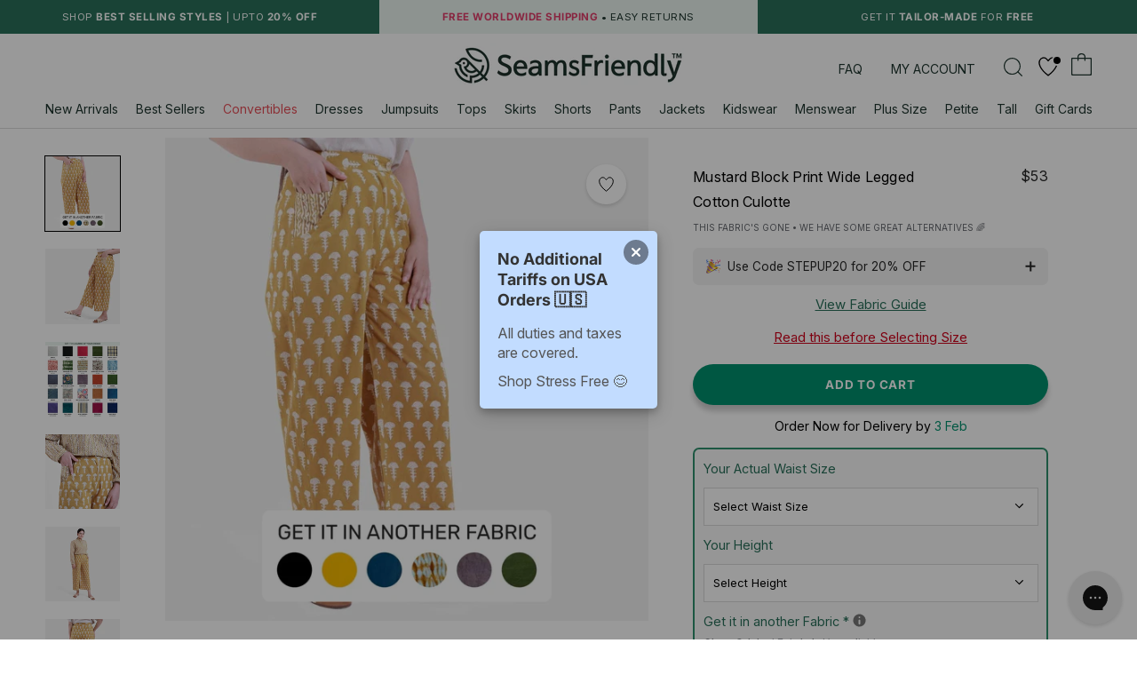

--- FILE ---
content_type: text/html; charset=utf-8
request_url: https://seamsfriendly.com/products/mustard-block-print-wide-legged-cotton-culotte
body_size: 93129
content:
<!doctype html>

<html class="no-js" lang="en">
  <head>
    <!-- starapps_core_start -->
<!-- This code is automatically managed by StarApps Studio -->
<!-- Please contact support@starapps.studio for any help -->
<!-- File location: snippets/starapps-core.liquid -->





    
<!-- starapps_core_end -->
    
    <script>
      (function(g,e,o,t,a,r,ge,tl,y,s){
      g.getElementsByTagName(o)[0].insertAdjacentHTML('afterbegin','<style id="georedirect1629821803891style">body{opacity:0.0 !important;}</style>');
      s=function(){g.getElementById('georedirect1629821803891style').innerHTML='body{opacity:1.0 !important;}';};
      t=g.getElementsByTagName(o)[0];y=g.createElement(e);y.async=true;
      y.src='https://geotargetly-api-1.com/gr?id=-MhswllQfiyGdv7q1QmL&refurl='+g.referrer+'&winurl='+encodeURIComponent(window.location);
      t.parentNode.insertBefore(y,t);y.onerror=function(){s()};
      georedirect1629821803891loaded=function(redirect){var to=0;if(redirect){to=5000};
      setTimeout(function(){s();},to)};
      })(document,'script','head');
    </script>

    <!-- Google tag (gtag.js) -->
    <script async src="https://www.googletagmanager.com/gtag/js?id=G-KL6ZSBC7LW"></script>
    <script>
      window.dataLayer = window.dataLayer || [];
      function gtag(){dataLayer.push(arguments);}
      gtag('js', new Date());

      gtag('config', 'G-KL6ZSBC7LW');
    </script>

    <!-- Google Tag Manager -->
    <script>
      (function(w,d,s,l,i){w[l]=w[l]||[];w[l].push({'gtm.start':
      new Date().getTime(),event:'gtm.js'});var f=d.getElementsByTagName(s)[0],
      j=d.createElement(s),dl=l!='dataLayer'?'&l='+l:'';j.async=true;j.src=
      'https://www.googletagmanager.com/gtm.js?id='+i+dl;f.parentNode.insertBefore(j,f);
      })(window,document,'script','dataLayer','GTM-WBKPX3Z');
    </script>
    <!-- End Google Tag Manager -->

    <meta name="google-site-verification" content="h78nu6-4arVFNU1GGR83N5uauKCzBfk2Hb2BDveC7NA">

    

    <meta charset="utf-8">
    <meta http-equiv="X-UA-Compatible" content="IE=edge,chrome=1">
    <meta name="viewport"
  content="width=device-width, initial-scale=1.0, height=device-height, minimum-scale=1.0, maximum-scale=1.0, viewport-fit=cover">

    <meta name="theme-color" content="">
    
    <title>
      Buy Mustard Block Print Wide Legged Cotton Culotte Online at SeamsFriendly
    </title><meta name="description" content="Buy Mustard Block Print Wide Legged Cotton Culotte with usable pockets, available in all sizes. Choose from a wide range of designer pants in natural and organic fabrics at SeamsFriendly - Online Clothing Store."><link rel="canonical" href="https://seamsfriendly.com/products/mustard-block-print-wide-legged-cotton-culotte"><link rel="shortcut icon" href="//seamsfriendly.com/cdn/shop/files/favicon-sf_96x.webp?v=1650278786" type="image/png"><meta property="og:type" content="product">
  <meta property="og:title" content="Mustard Block Print Wide Legged Cotton Culotte"><meta property="og:image" content="http://seamsfriendly.com/cdn/shop/files/mustard-block-print-wide-legged-cotton-culotte-147578.webp?v=1727288214">
    <meta property="og:image:secure_url" content="https://seamsfriendly.com/cdn/shop/files/mustard-block-print-wide-legged-cotton-culotte-147578.webp?v=1727288214">
    <meta property="og:image:width" content="2048">
    <meta property="og:image:height" content="2048"><meta property="product:price:amount" content="53">
  <meta property="product:price:currency" content="USD"><meta property="og:description" content="Buy Mustard Block Print Wide Legged Cotton Culotte with usable pockets, available in all sizes. Choose from a wide range of designer pants in natural and organic fabrics at SeamsFriendly - Online Clothing Store."><meta property="og:url" content="https://seamsfriendly.com/products/mustard-block-print-wide-legged-cotton-culotte">
<meta property="og:site_name" content="SeamsFriendly"><meta name="twitter:card" content="summary"><meta name="twitter:title" content="Mustard Block Print Wide Legged Cotton Culotte">
  <meta name="twitter:description" content="Available for Waist 19&quot; - 63&quot; | Petite - Tall Craft: Bagru Hand Block Print Primary Fabric: 100% Cotton - Natural Dyed, Hand Block Printed in Bagru (Rajasthan) Pattern: Floral, Contemporary Color: Mustard Button Type: Shell Style: Culottes, Wide-Legged Length: Calf Length High Rise Waist Banded Waist This garment has Slash Pocket, Mobile Pocket Number of Pockets: 4 Garment Transparency: Opaque Relaxed Fit Exposed Zip at The Front We bet you would&#39;ve never seen a culotte this breezy and functional. With a wide-legged silhouette and breathable cotton, you&#39;ll never feel that it&#39;s hugging your body. What&#39;s better, it has a slant pocket like any other pant, but with a pocket within it, that perfectly fits your phone. Pull on a white top, and take it everywhere with you - casual day-out, work, a relaxing resort, beach, or a brunch.Our artisans">
  <meta name="twitter:image" content="https://seamsfriendly.com/cdn/shop/files/mustard-block-print-wide-legged-cotton-culotte-147578_600x600_crop_center.webp?v=1727288214">
    <style>
  @font-face {
  font-family: Inter;
  font-weight: 400;
  font-style: normal;
  font-display: fallback;
  src: url("//seamsfriendly.com/cdn/fonts/inter/inter_n4.b2a3f24c19b4de56e8871f609e73ca7f6d2e2bb9.woff2") format("woff2"),
       url("//seamsfriendly.com/cdn/fonts/inter/inter_n4.af8052d517e0c9ffac7b814872cecc27ae1fa132.woff") format("woff");
}

  @font-face {
  font-family: Inter;
  font-weight: 400;
  font-style: normal;
  font-display: fallback;
  src: url("//seamsfriendly.com/cdn/fonts/inter/inter_n4.b2a3f24c19b4de56e8871f609e73ca7f6d2e2bb9.woff2") format("woff2"),
       url("//seamsfriendly.com/cdn/fonts/inter/inter_n4.af8052d517e0c9ffac7b814872cecc27ae1fa132.woff") format("woff");
}


  @font-face {
  font-family: Inter;
  font-weight: 700;
  font-style: normal;
  font-display: fallback;
  src: url("//seamsfriendly.com/cdn/fonts/inter/inter_n7.02711e6b374660cfc7915d1afc1c204e633421e4.woff2") format("woff2"),
       url("//seamsfriendly.com/cdn/fonts/inter/inter_n7.6dab87426f6b8813070abd79972ceaf2f8d3b012.woff") format("woff");
}

  @font-face {
  font-family: Inter;
  font-weight: 400;
  font-style: italic;
  font-display: fallback;
  src: url("//seamsfriendly.com/cdn/fonts/inter/inter_i4.feae1981dda792ab80d117249d9c7e0f1017e5b3.woff2") format("woff2"),
       url("//seamsfriendly.com/cdn/fonts/inter/inter_i4.62773b7113d5e5f02c71486623cf828884c85c6e.woff") format("woff");
}

  @font-face {
  font-family: Inter;
  font-weight: 700;
  font-style: italic;
  font-display: fallback;
  src: url("//seamsfriendly.com/cdn/fonts/inter/inter_i7.b377bcd4cc0f160622a22d638ae7e2cd9b86ea4c.woff2") format("woff2"),
       url("//seamsfriendly.com/cdn/fonts/inter/inter_i7.7c69a6a34e3bb44fcf6f975857e13b9a9b25beb4.woff") format("woff");
}


  :root {
    --heading-font-family : Inter, sans-serif;
    --heading-font-weight : 400;
    --heading-font-style  : normal;

    --text-font-family : Inter, sans-serif;
    --text-font-weight : 400;
    --text-font-style  : normal;

    --base-text-font-size   : 15px;
    --default-text-font-size: 14px;--background          : #ffffff;
    --background-rgb      : 255, 255, 255;
    --light-background    : #ffffff;
    --light-background-rgb: 255, 255, 255;
    --heading-color       : #000000;
    --text-color          : #000000;
    --text-color-rgb      : 0, 0, 0;
    --text-color-light    : #6a6a6a;
    --text-color-light-rgb: 106, 106, 106;
    --link-color          : #00916e;
    --link-color-rgb      : 0, 145, 110;
    --border-color        : #d9d9d9;
    --border-color-rgb    : 217, 217, 217;

    --button-background    : #00916e;
    --button-background-rgb: 0, 145, 110;
    --button-text-color    : #ffffff;

    --header-background       : #ffffff;
    --header-heading-color    : #000000;
    --header-light-text-color : #000000;
    --header-border-color     : #d9d9d9;

    --footer-background    : #ffffff;
    --footer-text-color    : #000000;
    --footer-heading-color : #1e352e;
    --footer-border-color  : #d9d9d9;

    --navigation-background      : #fbfbfb;
    --navigation-background-rgb  : 251, 251, 251;
    --navigation-text-color      : #000000;
    --navigation-text-color-light: rgba(0, 0, 0, 0.5);
    --navigation-border-color    : rgba(0, 0, 0, 0.25);

    --newsletter-popup-background     : #ffffff;
    --newsletter-popup-text-color     : #000000;
    --newsletter-popup-text-color-rgb : 0, 0, 0;

    --secondary-elements-background       : #000000;
    --secondary-elements-background-rgb   : 0, 0, 0;
    --secondary-elements-text-color       : #ffffff;
    --secondary-elements-text-color-light : rgba(255, 255, 255, 0.5);
    --secondary-elements-border-color     : rgba(255, 255, 255, 0.25);

    --product-sale-price-color    : #00916e;
    --product-sale-price-color-rgb: 0, 145, 110;
    --product-star-rating: #000000;

    /* Shopify related variables */
    --payment-terms-background-color: #ffffff;

    /* Products */

    --horizontal-spacing-four-products-per-row: 20px;
        --horizontal-spacing-two-products-per-row : 20px;

    --vertical-spacing-four-products-per-row: 40px;
        --vertical-spacing-two-products-per-row : 50px;

    /* Animation */
    --drawer-transition-timing: cubic-bezier(0.645, 0.045, 0.355, 1);
    --header-base-height: 80px; /* We set a default for browsers that do not support CSS variables */

    /* Cursors */
    --cursor-zoom-in-svg    : url(//seamsfriendly.com/cdn/shop/t/239/assets/cursor-zoom-in.svg?v=100326362725928540331742285404);
    --cursor-zoom-in-2x-svg : url(//seamsfriendly.com/cdn/shop/t/239/assets/cursor-zoom-in-2x.svg?v=71919207650934979201742285404);
  }
</style>

<script>
  // IE11 does not have support for CSS variables, so we have to polyfill them
  if (!(((window || {}).CSS || {}).supports && window.CSS.supports('(--a: 0)'))) {
    const script = document.createElement('script');
    script.type = 'text/javascript';
    script.src = 'https://cdn.jsdelivr.net/npm/css-vars-ponyfill@2';
    script.onload = function() {
      cssVars({});
    };

    document.getElementsByTagName('head')[0].appendChild(script);
  }
</script>

    
    
    
<script>window.performance && window.performance.mark && window.performance.mark('shopify.content_for_header.start');</script><meta name="google-site-verification" content="gJQaBs9vwanEN4_gJoBIG5hfR6AC1Tko8B8syTE1beQ">
<meta id="shopify-digital-wallet" name="shopify-digital-wallet" content="/5032640601/digital_wallets/dialog">
<meta name="shopify-checkout-api-token" content="a2fbda63b6f8b04d9933d5391cff99ac">
<meta id="in-context-paypal-metadata" data-shop-id="5032640601" data-venmo-supported="false" data-environment="production" data-locale="en_US" data-paypal-v4="true" data-currency="USD">
<link rel="alternate" type="application/json+oembed" href="https://seamsfriendly.com/products/mustard-block-print-wide-legged-cotton-culotte.oembed">
<script async="async" src="/checkouts/internal/preloads.js?locale=en-US"></script>
<script id="shopify-features" type="application/json">{"accessToken":"a2fbda63b6f8b04d9933d5391cff99ac","betas":["rich-media-storefront-analytics"],"domain":"seamsfriendly.com","predictiveSearch":true,"shopId":5032640601,"locale":"en"}</script>
<script>var Shopify = Shopify || {};
Shopify.shop = "seamsfriendly.myshopify.com";
Shopify.locale = "en";
Shopify.currency = {"active":"USD","rate":"1.0"};
Shopify.country = "US";
Shopify.theme = {"name":"Swish (Feb 26)","id":134250987622,"schema_name":"Prestige","schema_version":"5.7.0","theme_store_id":855,"role":"main"};
Shopify.theme.handle = "null";
Shopify.theme.style = {"id":null,"handle":null};
Shopify.cdnHost = "seamsfriendly.com/cdn";
Shopify.routes = Shopify.routes || {};
Shopify.routes.root = "/";</script>
<script type="module">!function(o){(o.Shopify=o.Shopify||{}).modules=!0}(window);</script>
<script>!function(o){function n(){var o=[];function n(){o.push(Array.prototype.slice.apply(arguments))}return n.q=o,n}var t=o.Shopify=o.Shopify||{};t.loadFeatures=n(),t.autoloadFeatures=n()}(window);</script>
<script id="shop-js-analytics" type="application/json">{"pageType":"product"}</script>
<script defer="defer" async type="module" src="//seamsfriendly.com/cdn/shopifycloud/shop-js/modules/v2/client.init-shop-cart-sync_C5BV16lS.en.esm.js"></script>
<script defer="defer" async type="module" src="//seamsfriendly.com/cdn/shopifycloud/shop-js/modules/v2/chunk.common_CygWptCX.esm.js"></script>
<script type="module">
  await import("//seamsfriendly.com/cdn/shopifycloud/shop-js/modules/v2/client.init-shop-cart-sync_C5BV16lS.en.esm.js");
await import("//seamsfriendly.com/cdn/shopifycloud/shop-js/modules/v2/chunk.common_CygWptCX.esm.js");

  window.Shopify.SignInWithShop?.initShopCartSync?.({"fedCMEnabled":true,"windoidEnabled":true});

</script>
<script>(function() {
  var isLoaded = false;
  function asyncLoad() {
    if (isLoaded) return;
    isLoaded = true;
    var urls = ["https:\/\/s3-us-west-2.amazonaws.com\/da-restock\/da-restock.js?shop=seamsfriendly.myshopify.com","https:\/\/loox.io\/widget\/E14Ovj27aY\/loox.1715075041424.js?shop=seamsfriendly.myshopify.com"];
    for (var i = 0; i < urls.length; i++) {
      var s = document.createElement('script');
      s.type = 'text/javascript';
      s.async = true;
      s.src = urls[i];
      var x = document.getElementsByTagName('script')[0];
      x.parentNode.insertBefore(s, x);
    }
  };
  if(window.attachEvent) {
    window.attachEvent('onload', asyncLoad);
  } else {
    window.addEventListener('load', asyncLoad, false);
  }
})();</script>
<script id="__st">var __st={"a":5032640601,"offset":19800,"reqid":"68413179-92ac-4748-bc07-57b8eb6e1f5a-1768755584","pageurl":"seamsfriendly.com\/products\/mustard-block-print-wide-legged-cotton-culotte","u":"2bf4d02c0f4e","p":"product","rtyp":"product","rid":2117138350169};</script>
<script>window.ShopifyPaypalV4VisibilityTracking = true;</script>
<script id="captcha-bootstrap">!function(){'use strict';const t='contact',e='account',n='new_comment',o=[[t,t],['blogs',n],['comments',n],[t,'customer']],c=[[e,'customer_login'],[e,'guest_login'],[e,'recover_customer_password'],[e,'create_customer']],r=t=>t.map((([t,e])=>`form[action*='/${t}']:not([data-nocaptcha='true']) input[name='form_type'][value='${e}']`)).join(','),a=t=>()=>t?[...document.querySelectorAll(t)].map((t=>t.form)):[];function s(){const t=[...o],e=r(t);return a(e)}const i='password',u='form_key',d=['recaptcha-v3-token','g-recaptcha-response','h-captcha-response',i],f=()=>{try{return window.sessionStorage}catch{return}},m='__shopify_v',_=t=>t.elements[u];function p(t,e,n=!1){try{const o=window.sessionStorage,c=JSON.parse(o.getItem(e)),{data:r}=function(t){const{data:e,action:n}=t;return t[m]||n?{data:e,action:n}:{data:t,action:n}}(c);for(const[e,n]of Object.entries(r))t.elements[e]&&(t.elements[e].value=n);n&&o.removeItem(e)}catch(o){console.error('form repopulation failed',{error:o})}}const l='form_type',E='cptcha';function T(t){t.dataset[E]=!0}const w=window,h=w.document,L='Shopify',v='ce_forms',y='captcha';let A=!1;((t,e)=>{const n=(g='f06e6c50-85a8-45c8-87d0-21a2b65856fe',I='https://cdn.shopify.com/shopifycloud/storefront-forms-hcaptcha/ce_storefront_forms_captcha_hcaptcha.v1.5.2.iife.js',D={infoText:'Protected by hCaptcha',privacyText:'Privacy',termsText:'Terms'},(t,e,n)=>{const o=w[L][v],c=o.bindForm;if(c)return c(t,g,e,D).then(n);var r;o.q.push([[t,g,e,D],n]),r=I,A||(h.body.append(Object.assign(h.createElement('script'),{id:'captcha-provider',async:!0,src:r})),A=!0)});var g,I,D;w[L]=w[L]||{},w[L][v]=w[L][v]||{},w[L][v].q=[],w[L][y]=w[L][y]||{},w[L][y].protect=function(t,e){n(t,void 0,e),T(t)},Object.freeze(w[L][y]),function(t,e,n,w,h,L){const[v,y,A,g]=function(t,e,n){const i=e?o:[],u=t?c:[],d=[...i,...u],f=r(d),m=r(i),_=r(d.filter((([t,e])=>n.includes(e))));return[a(f),a(m),a(_),s()]}(w,h,L),I=t=>{const e=t.target;return e instanceof HTMLFormElement?e:e&&e.form},D=t=>v().includes(t);t.addEventListener('submit',(t=>{const e=I(t);if(!e)return;const n=D(e)&&!e.dataset.hcaptchaBound&&!e.dataset.recaptchaBound,o=_(e),c=g().includes(e)&&(!o||!o.value);(n||c)&&t.preventDefault(),c&&!n&&(function(t){try{if(!f())return;!function(t){const e=f();if(!e)return;const n=_(t);if(!n)return;const o=n.value;o&&e.removeItem(o)}(t);const e=Array.from(Array(32),(()=>Math.random().toString(36)[2])).join('');!function(t,e){_(t)||t.append(Object.assign(document.createElement('input'),{type:'hidden',name:u})),t.elements[u].value=e}(t,e),function(t,e){const n=f();if(!n)return;const o=[...t.querySelectorAll(`input[type='${i}']`)].map((({name:t})=>t)),c=[...d,...o],r={};for(const[a,s]of new FormData(t).entries())c.includes(a)||(r[a]=s);n.setItem(e,JSON.stringify({[m]:1,action:t.action,data:r}))}(t,e)}catch(e){console.error('failed to persist form',e)}}(e),e.submit())}));const S=(t,e)=>{t&&!t.dataset[E]&&(n(t,e.some((e=>e===t))),T(t))};for(const o of['focusin','change'])t.addEventListener(o,(t=>{const e=I(t);D(e)&&S(e,y())}));const B=e.get('form_key'),M=e.get(l),P=B&&M;t.addEventListener('DOMContentLoaded',(()=>{const t=y();if(P)for(const e of t)e.elements[l].value===M&&p(e,B);[...new Set([...A(),...v().filter((t=>'true'===t.dataset.shopifyCaptcha))])].forEach((e=>S(e,t)))}))}(h,new URLSearchParams(w.location.search),n,t,e,['guest_login'])})(!0,!0)}();</script>
<script integrity="sha256-4kQ18oKyAcykRKYeNunJcIwy7WH5gtpwJnB7kiuLZ1E=" data-source-attribution="shopify.loadfeatures" defer="defer" src="//seamsfriendly.com/cdn/shopifycloud/storefront/assets/storefront/load_feature-a0a9edcb.js" crossorigin="anonymous"></script>
<script data-source-attribution="shopify.dynamic_checkout.dynamic.init">var Shopify=Shopify||{};Shopify.PaymentButton=Shopify.PaymentButton||{isStorefrontPortableWallets:!0,init:function(){window.Shopify.PaymentButton.init=function(){};var t=document.createElement("script");t.src="https://seamsfriendly.com/cdn/shopifycloud/portable-wallets/latest/portable-wallets.en.js",t.type="module",document.head.appendChild(t)}};
</script>
<script data-source-attribution="shopify.dynamic_checkout.buyer_consent">
  function portableWalletsHideBuyerConsent(e){var t=document.getElementById("shopify-buyer-consent"),n=document.getElementById("shopify-subscription-policy-button");t&&n&&(t.classList.add("hidden"),t.setAttribute("aria-hidden","true"),n.removeEventListener("click",e))}function portableWalletsShowBuyerConsent(e){var t=document.getElementById("shopify-buyer-consent"),n=document.getElementById("shopify-subscription-policy-button");t&&n&&(t.classList.remove("hidden"),t.removeAttribute("aria-hidden"),n.addEventListener("click",e))}window.Shopify?.PaymentButton&&(window.Shopify.PaymentButton.hideBuyerConsent=portableWalletsHideBuyerConsent,window.Shopify.PaymentButton.showBuyerConsent=portableWalletsShowBuyerConsent);
</script>
<script data-source-attribution="shopify.dynamic_checkout.cart.bootstrap">document.addEventListener("DOMContentLoaded",(function(){function t(){return document.querySelector("shopify-accelerated-checkout-cart, shopify-accelerated-checkout")}if(t())Shopify.PaymentButton.init();else{new MutationObserver((function(e,n){t()&&(Shopify.PaymentButton.init(),n.disconnect())})).observe(document.body,{childList:!0,subtree:!0})}}));
</script>
<script id='scb4127' type='text/javascript' async='' src='https://seamsfriendly.com/cdn/shopifycloud/privacy-banner/storefront-banner.js'></script><link id="shopify-accelerated-checkout-styles" rel="stylesheet" media="screen" href="https://seamsfriendly.com/cdn/shopifycloud/portable-wallets/latest/accelerated-checkout-backwards-compat.css" crossorigin="anonymous">
<style id="shopify-accelerated-checkout-cart">
        #shopify-buyer-consent {
  margin-top: 1em;
  display: inline-block;
  width: 100%;
}

#shopify-buyer-consent.hidden {
  display: none;
}

#shopify-subscription-policy-button {
  background: none;
  border: none;
  padding: 0;
  text-decoration: underline;
  font-size: inherit;
  cursor: pointer;
}

#shopify-subscription-policy-button::before {
  box-shadow: none;
}

      </style>

<script>window.performance && window.performance.mark && window.performance.mark('shopify.content_for_header.end');</script>

    <script id="vopo-head">
      (function () {
      	if (((document.documentElement.innerHTML.includes('asyncLoad') && !document.documentElement.innerHTML.includes('\\/obscure' + '-escarpment-2240')) || (window.bcpo && bcpo.disabled)) && !window.location.href.match(/[&?]yesbcpo/)) return;
      	var script = document.createElement('script');
      	var reg = new RegExp('\\\\/\\\\/cdn\\.shopify\\.com\\\\/proxy\\\\/[a-z0-9]+\\\\/obscure-escarpment-2240\\.herokuapp\\.com\\\\/js\\\\/best_custom_product_options\\.js[^"]+');
      	var match = reg.exec(document.documentElement.innerHTML);
      	script.src = match[0].split('\\').join('').replace('%3f', '?').replace('u0026', '&');
      	var vopoHead = document.getElementById('vopo-head'); vopoHead.parentNode.insertBefore(script, vopoHead);
      })();
    </script>
    <link rel="stylesheet" type="text/css" href="//cdn.jsdelivr.net/npm/slick-carousel@1.8.1/slick/slick.css">
    <link
      rel="stylesheet"
      href="https://cdnjs.cloudflare.com/ajax/libs/slick-carousel/1.9.0/slick-theme.min.css"
      integrity="sha256-4hqlsNP9KM6+2eA8VUT0kk4RsMRTeS7QGHIM+MZ5sLY="
      crossorigin="anonymous"
    >
    
      <link rel="stylesheet" href="//seamsfriendly.com/cdn/shop/t/239/assets/size-chart-pop.css?v=150781217227154916121742195125">
    

    <link rel="stylesheet" href="//seamsfriendly.com/cdn/shop/t/239/assets/theme.css?v=71408740012153721041760273740">
    <link rel="stylesheet" href="//seamsfriendly.com/cdn/shop/t/239/assets/custom.css?v=91715021403597287051768201845">

    <script>// This allows to expose several variables to the global scope, to be used in scripts
      window.theme = {
        pageType: "product",
        moneyFormat: "\u003cspan class=money\u003e${{amount_no_decimals}}\u003c\/span\u003e",
        moneyWithCurrencyFormat: "\u003cspan class=money\u003e${{amount_no_decimals}} USD\u003c\/span\u003e",
        currencyCodeEnabled: false,
        productImageSize: "natural",
        searchMode: "product",
        showPageTransition: false,
        showElementStaggering: false,
        showImageZooming: false
      };

      window.routes = {
        rootUrl: "\/",
        rootUrlWithoutSlash: '',
        cartUrl: "\/cart",
        cartAddUrl: "\/cart\/add",
        cartChangeUrl: "\/cart\/change",
        searchUrl: "\/search",
        productRecommendationsUrl: "\/recommendations\/products"
      };

      window.languages = {
        cartAddNote: "Add Order Note",
        cartEditNote: "Edit Order Note",
        productImageLoadingError: "This image could not be loaded. Please try to reload the page.",
        productFormAddToCart: "Add to cart",
        productFormUnavailable: "Unavailable",
        productFormSoldOut: "Sold Out",
        shippingEstimatorOneResult: "1 option available:",
        shippingEstimatorMoreResults: "{{count}} options available:",
        shippingEstimatorNoResults: "No shipping could be found"
      };

      window.lazySizesConfig = {
        loadHidden: false,
        hFac: 0.5,
        expFactor: 2,
        ricTimeout: 150,
        lazyClass: 'Image--lazyLoad',
        loadingClass: 'Image--lazyLoading',
        loadedClass: 'Image--lazyLoaded'
      };

      document.documentElement.className = document.documentElement.className.replace('no-js', 'js');
      document.documentElement.style.setProperty('--window-height', window.innerHeight + 'px');

      // We do a quick detection of some features (we could use Modernizr but for so little...)
      (function() {
        document.documentElement.className += ((window.CSS && window.CSS.supports('(position: sticky) or (position: -webkit-sticky)')) ? ' supports-sticky' : ' no-supports-sticky');
        document.documentElement.className += (window.matchMedia('(-moz-touch-enabled: 1), (hover: none)')).matches ? ' no-supports-hover' : ' supports-hover';
      }());

      
    </script>
    <script src="//seamsfriendly.com/cdn/shop/t/239/assets/custom-vw.js?v=131792368720962847931761659977" defer></script>
    <script src="//seamsfriendly.com/cdn/shop/t/239/assets/lazysizes.min.js?v=174358363404432586981740553527" async></script><script src="//seamsfriendly.com/cdn/shop/t/239/assets/libs.min.js?v=26178543184394469741740553527" defer></script>
    <script src="//seamsfriendly.com/cdn/shop/t/239/assets/theme.js?v=128316263117972070881760265361" defer></script>
    <script src="//seamsfriendly.com/cdn/shop/t/239/assets/custom2.js?v=132049521004951558001740553527" defer></script>
    
    <script>
      (function () {
        window.onpageshow = function() {
          if (window.theme.showPageTransition) {
            var pageTransition = document.querySelector('.PageTransition');

            if (pageTransition) {
              pageTransition.style.visibility = 'visible';
              pageTransition.style.opacity = '0';
            }
          }

          // When the page is loaded from the cache, we have to reload the cart content
          document.documentElement.dispatchEvent(new CustomEvent('cart:refresh', {
            bubbles: true
          }));
        };
      })();
    </script>

    
  <script type="application/ld+json">
  {
    "@context": "http://schema.org",
    "@type": "Product",
    "offers": [{
          "@type": "Offer",
          "name": "Default Title",
          "availability":"https://schema.org/InStock",
          "price": 53.0,
          "priceCurrency": "USD",
          "priceValidUntil": "2026-01-28","sku": "WPNT43","url": "/products/mustard-block-print-wide-legged-cotton-culotte?variant=31405109837926"
        }
],"aggregateRating": {
        "@type": "AggregateRating",
        "ratingValue": "5.0",
        "reviewCount": "1",
        "worstRating": "1.0",
        "bestRating": "5.0"
      },
    "brand": {
      "name": "SeamsFriendly"
    },
    "name": "Mustard Block Print Wide Legged Cotton Culotte",
    "description": "Available for Waist 19\" - 63\" | Petite - Tall\nCraft: Bagru Hand Block Print\nPrimary Fabric: 100% Cotton - Natural Dyed, Hand Block Printed in Bagru (Rajasthan)\nPattern: Floral, Contemporary\nColor: Mustard\nButton Type: Shell\nStyle: Culottes, Wide-Legged\nLength: Calf Length\nHigh Rise Waist\nBanded Waist\nThis garment has Slash Pocket, Mobile Pocket\nNumber of Pockets: 4\nGarment Transparency: Opaque\nRelaxed Fit\nExposed Zip at The Front\nWe bet you would've never seen a culotte this breezy and functional. With a wide-legged silhouette and breathable cotton, you'll never feel that it's hugging your body. What's better, it has a slant pocket like any other pant, but with a pocket within it, that perfectly fits your phone. Pull on a white top, and take it everywhere with you - casual day-out, work, a relaxing resort, beach, or a brunch.Our artisans craft each piece, exclusively for you. Being handcrafted, every garment is unique.SKU: WPNT43Disclaimer: All products shown in this picture, apart from this Pant, are purely for Styling and Photography purposes. These will not be included in your order.\nShop this look\nBuy the Top\nBuy the 2-Piece Co-ord Set\n---------------------------\nBAGRU HAND BLOCK PRINT\nBagru hand-block printing originated from one of the most famous centers of hand block printing in Bagru, Rajasthan. Firstly, a plain bright fabric is tinted yellow using Harda powder. Then, natural colors such as red, black, and maroon are used for printing using carved wooden blocks.\nThe more blocks used, the more detailed the Bagru print is.\nRead more about Bagru Hand-Block Print\nHandmade - With Love, For You, By Us.At SeamsFriendly, you'll find designer pants for women of all sizes and heights. Plus Size women can find the perfect-fitting pants tailored to their body type. Women's Tall Pants are perfect for more statuesque shoppers; rest assured that our lengths will fit you perfectly! Petite Women need not worry; we've got Women's Petite Pants specifically designed for shorter heights. Plus, they're tailormade with your comfort in mind.",
    "category": "Culottes Pant",
    "url": "/products/mustard-block-print-wide-legged-cotton-culotte",
    "sku": "WPNT43",
    "image": {
      "@type": "ImageObject",
      "url": "https://seamsfriendly.com/cdn/shop/files/mustard-block-print-wide-legged-cotton-culotte-147578_1024x.webp?v=1727288214",
      "image": "https://seamsfriendly.com/cdn/shop/files/mustard-block-print-wide-legged-cotton-culotte-147578_1024x.webp?v=1727288214",
      "name": "Right View of a Model wearing Bagru Block Print Wide Legged Culotte",
      "width": "1024",
      "height": "1024"
    }
  }
  </script>



  <script type="application/ld+json">
  {
    "@context": "http://schema.org",
    "@type": "BreadcrumbList",
  "itemListElement": [{
      "@type": "ListItem",
      "position": 1,
      "name": "Home",
      "item": "https://seamsfriendly.com"
    },{
          "@type": "ListItem",
          "position": 2,
          "name": "Mustard Block Print Wide Legged Cotton Culotte",
          "item": "https://seamsfriendly.com/products/mustard-block-print-wide-legged-cotton-culotte"
        }]
  }
  </script>

    <script src="https://ajax.googleapis.com/ajax/libs/jquery/2.2.4/jquery.min.js"></script>
    <script type="text/javascript" src="//cdn.jsdelivr.net/npm/slick-carousel@1.8.1/slick/slick.min.js"></script>

    <script>
    
    
    
    
    var gsf_conversion_data = {page_type : 'product', event : 'view_item', data : {product_data : [{variant_id : 31405109837926, product_id : 2117138350169, name : "Mustard Block Print Wide Legged Cotton Culotte", price : "53", currency : "USD", sku : "WPNT43", brand : "SeamsFriendly", variant : "Default Title", category : "Culottes Pant"}], total_price : "53", shop_currency : "USD"}};
    
</script>

    <script>
      window.fd('form', {
        formId: '6386f8c576e92737f1b7532a'
      });
    </script>

    
    <script>window.is_hulkpo_installed=true</script>
    <!-- "snippets/judgeme_core.liquid" was not rendered, the associated app was uninstalled -->
    <!-- begin-boost-pfs-filter-css -->
    <link rel="preload stylesheet" href="//seamsfriendly.com/cdn/shop/t/239/assets/boost-pfs-instant-search.css?v=164275944447963418191740553527" as="style"><link href="//seamsfriendly.com/cdn/shop/t/239/assets/boost-pfs-custom.css?v=157477938168452622051760438621" rel="stylesheet" type="text/css" media="all" />
<style data-id="boost-pfs-style">
    .boost-pfs-filter-option-title-text {font-weight: 700;}

   .boost-pfs-filter-tree-v .boost-pfs-filter-option-title-text:before {}
    .boost-pfs-filter-tree-v .boost-pfs-filter-option.boost-pfs-filter-option-collapsed .boost-pfs-filter-option-title-text:before {}
    .boost-pfs-filter-tree-h .boost-pfs-filter-option-title-heading:before {}

    .boost-pfs-filter-refine-by .boost-pfs-filter-option-title h3 {}

    .boost-pfs-filter-option-content .boost-pfs-filter-option-item-list .boost-pfs-filter-option-item button,
    .boost-pfs-filter-option-content .boost-pfs-filter-option-item-list .boost-pfs-filter-option-item .boost-pfs-filter-button,
    .boost-pfs-filter-option-range-amount input,
    .boost-pfs-filter-tree-v .boost-pfs-filter-refine-by .boost-pfs-filter-refine-by-items .refine-by-item,
    .boost-pfs-filter-refine-by-wrapper-v .boost-pfs-filter-refine-by .boost-pfs-filter-refine-by-items .refine-by-item,
    .boost-pfs-filter-refine-by .boost-pfs-filter-option-title,
    .boost-pfs-filter-refine-by .boost-pfs-filter-refine-by-items .refine-by-item>a,
    .boost-pfs-filter-refine-by>span,
    .boost-pfs-filter-clear,
    .boost-pfs-filter-clear-all{}
    .boost-pfs-filter-tree-h .boost-pfs-filter-pc .boost-pfs-filter-refine-by-items .refine-by-item .boost-pfs-filter-clear .refine-by-type,
    .boost-pfs-filter-refine-by-wrapper-h .boost-pfs-filter-pc .boost-pfs-filter-refine-by-items .refine-by-item .boost-pfs-filter-clear .refine-by-type {}

    .boost-pfs-filter-option-multi-level-collections .boost-pfs-filter-option-multi-level-list .boost-pfs-filter-option-item .boost-pfs-filter-button-arrow .boost-pfs-arrow:before,
    .boost-pfs-filter-option-multi-level-tag .boost-pfs-filter-option-multi-level-list .boost-pfs-filter-option-item .boost-pfs-filter-button-arrow .boost-pfs-arrow:before {}

    .boost-pfs-filter-refine-by-wrapper-v .boost-pfs-filter-refine-by .boost-pfs-filter-refine-by-items .refine-by-item .boost-pfs-filter-clear:after,
    .boost-pfs-filter-refine-by-wrapper-v .boost-pfs-filter-refine-by .boost-pfs-filter-refine-by-items .refine-by-item .boost-pfs-filter-clear:before,
    .boost-pfs-filter-tree-v .boost-pfs-filter-refine-by .boost-pfs-filter-refine-by-items .refine-by-item .boost-pfs-filter-clear:after,
    .boost-pfs-filter-tree-v .boost-pfs-filter-refine-by .boost-pfs-filter-refine-by-items .refine-by-item .boost-pfs-filter-clear:before,
    .boost-pfs-filter-refine-by-wrapper-h .boost-pfs-filter-pc .boost-pfs-filter-refine-by-items .refine-by-item .boost-pfs-filter-clear:after,
    .boost-pfs-filter-refine-by-wrapper-h .boost-pfs-filter-pc .boost-pfs-filter-refine-by-items .refine-by-item .boost-pfs-filter-clear:before,
    .boost-pfs-filter-tree-h .boost-pfs-filter-pc .boost-pfs-filter-refine-by-items .refine-by-item .boost-pfs-filter-clear:after,
    .boost-pfs-filter-tree-h .boost-pfs-filter-pc .boost-pfs-filter-refine-by-items .refine-by-item .boost-pfs-filter-clear:before {}
    .boost-pfs-filter-option-range-slider .noUi-value-horizontal {}

    .boost-pfs-filter-tree-mobile-button button,
    .boost-pfs-filter-top-sorting-mobile button {color: rgba(38,38,38,1) !important;font-size: 12px !important;font-weight: 500 !important;background: rgba(255,255,255,1) !important;}
    .boost-pfs-filter-top-sorting-mobile button>span:after {color: rgba(38,38,38,1) !important;}
  </style>

    <!-- end-boost-pfs-filter-css -->


<script>
  (function(w, d, t, h, s, n) {
    w.FlodeskObject = n;
    var fn = function() {
      (w[n].q = w[n].q || []).push(arguments);
    };
    w[n] = w[n] || fn;
    var f = d.getElementsByTagName(t)[0];
    var v = '?v=' + Math.floor(new Date().getTime() / (120 * 1000)) * 60;
    var sm = d.createElement(t);
    sm.async = true;
    sm.type = 'module';
    sm.src = h + s + '.mjs' + v;
    f.parentNode.insertBefore(sm, f);
    var sn = d.createElement(t);
    sn.async = true;
    sn.noModule = true;
    sn.src = h + s + '.js' + v;
    f.parentNode.insertBefore(sn, f);
  })(window, document, 'script', 'https://assets.flodesk.com', '/universal', 'fd');
</script>
<script>
  window.fd('form', {
    formId: '67e1030a86850f5f647ca18f'
  });
</script>

    <link rel="stylesheet" href="//seamsfriendly.com/cdn/shop/t/239/assets/custom-vw.css?v=33960428407628004681760524905">
    <script>
      window.videowiseShadow = {
          mode: 'closed',
          assets: [{
              type: 'style',
              src: '//seamsfriendly.com/cdn/shop/t/239/assets/custom-vw.css?v=33960428407628004681760524905',
          }]
      };
   </script> 

  <style>
    .CartItem__Info .CartItem__PropertyList li::before {
      content: "➜";
      margin-right: 5px;
      color: #03916e;
    }
  </style>


    <link rel="stylesheet" type="text/css" href="https://cdn.jsdelivr.net/npm/toastify-js/src/toastify.min.css">
  <!-- BEGIN app block: shopify://apps/beast-currency-converter/blocks/doubly/267afa86-a419-4d5b-a61b-556038e7294d -->


	<script>
		var DoublyGlobalCurrency, catchXHR = true, bccAppVersion = 1;
       	var DoublyGlobal = {
			theme : 'flags_theme',
			spanClass : 'money',
			cookieName : '_g1717049955',
			ratesUrl :  'https://init.grizzlyapps.com/9e32c84f0db4f7b1eb40c32bdb0bdea9',
			geoUrl : 'https://currency.grizzlyapps.com/83d400c612f9a099fab8f76dcab73a48',
			shopCurrency : 'USD',
            allowedCurrencies : '["USD","EUR","GBP","CAD","AUD","AFN","ALL","AZN","DZD","AOA","ARS","AMD","AWG","BSD","BHD","BDT","BBD","BYN","BZD","BMD","BTN","BTC","BOB","BAM","BWP","BRL","BND","BGN","BIF","KHR","CVE","XAF","XOF","XPF","CZK","KYD","CLP","CNY","COP","KMF","CDF","CRC","HRK","CUC","CUP","DKK","DJF","DOP","XCD","EGP","ERN","ETB","FKP","FJD","GMD","GEL","GHS","GIP","XAU","GTQ","GGP","GNF","GYD","HTG","HNL","HKD","HUF","ISK","XDR","INR","IDR","IRR","IQD","IMP","ILS","JMD","JPY","JEP","JOD","KZT","KES","KWD","KGS","LAK","LVL","LBP","LSL","LRD","LYD","LTL","MOP","MKD","MGA","MWK","MYR","MVR","MRO","MUR","MXN","MDL","MNT","MAD","MZN","MMK","NAD","NPR","ANG","TWD","NZD","NIO","KPW","NOK","OMR","PKR","PAB","PGK","PYG","PEN","PHP","PLN","QAR","RON","RUB","RWF","SHP","WST","STD","SVC","SAR","RSD","SCR","SLL","XAG","SGD","SBD","SOS","ZAR","KRW","LKR","SDG","SRD","SZL","SEK","CHF","SYP","TJS","TZS","THB","TOP","TTD","TND","TMT","TRY","UGX","UAH","AED","UYU","UZS","VUV","VEF","VND","YER","ZMW"]',
			countriesJSON : '{"0c9fbda2f60ec2898217462c14a8ca28":"AFN","77825ffc7ed510e4219e27367f50f427":"ALL","25a2b91d530da6d79800c24bec689d61":"USD","6916af863143143036e271f9117caadc":"DZD","36d215ec8ce6c5a767e678b13f50862b":"USD","fb911160ef95c46fb368ef2eff5570c0":"EUR","b3476dae9aa570b88a30abf70a978252":"AOA","0dcfbae12c14fe30dc542b8206e459bd":"XCD","78da38f7ae93bc36b6bd59ca89a8429e":"AZN","00bad30068c0f10b3b77506da947caa2":"ARS","ae7f19edb7b436fcaf57a36430c3d3b0":"AUD","33d5bb379aebcde4d167f033df2d382e":"EUR","9edd33fbd532c66cacf94af4db21dab7":"BSD","925c1d014fbf174114bb903bf2c7bac5":"BHD","7728cea5bac9cde9907b1085712ed9f2":"BDT","749b2ebf8d945c6cf6c5f048c72aaa2a":"AMD","51a5c332372cd72420a791368eece6f8":"BBD","a19904ce7ba5c44cb4d91748288eefe1":"EUR","35e59d62315172a2d1d54dc0dab770e2":"BMD","90719543ee7853da54814bea0989487b":"BTN","a64e8989e48fe1e7d05d23f4e8e9780c":"BOB","12a516dd73e5e53bd31569e4fcc041e6":"BAM","aedbb109003adaf6af69128c4e83cbe2":"BWP","10cfd19a20aae97470c9fbec788b71d6":"NOK","6b1966f4af75004e954a0de3c7fe7c1b":"BRL","a8958ab7798f4aef591661273c373f08":"BZD","950722fea3174745d7dfa0458b3cf71b":"USD","af5b357afe354e75e320a29e2b045978":"SBD","b53c1f894f02b24dcda710f846b6f0b3":"USD","1eb8a653b84f6acca0219cc54beac35f":"BND","181b4e020d6109051fc88ee13fb045ca":"BGN","3024a0f4e34ca7dc9ee76ebd3c519a83":"MMK","b69c9b470097833122f215cf0fa67382":"BIF","df9ace98f7da2dab53a04a99cf75a3de":"BYN","8d516a5655bcd1dd017b946ca6eed9d6":"KHR","1ea38124b279c2416df6b493978da030":"XAF","132df582bdd725b956df4dfe33711f28":"CAD","7322579988573acf8fd138830bc5e884":"CVE","51bc3879ab2a3f057693cb9ec6e45c94":"KYD","3a3cea975adfe6240593cd1e5388120d":"XAF","7bbd9b6a782e6e1e6a117129051aac32":"LKR","60b136c7758c1178ce48c292d65851e5":"XAF","c3c3ac331bcee531802bc9c1712f5c54":"CLP","92035c0407d62963eda165cda28d6114":"CNY","2bd18f873de9138c69de623ee7f04af9":"TWD","6810126b0ee4236a21f0ac1c4fdb6764":"AUD","bcf6ce5201899723a0a06792c6caeed3":"AUD","5a43428b67ab8a57bfbe1088c4b7f42f":"COP","f2b2534365ee9f71fbed5e2afcdca50a":"KMF","f773a4708bf9adfefd6298f12b062124":"EUR","f8ec5d9332715db4eb25a5347286e599":"XAF","92150c6fdab610675a24978b4cfbf368":"CDF","96b30a27a1720ddf1b08cc915d36acab":"NZD","7a7f88e4952e63bfcd9635168264fe45":"CRC","67a7fa7c3712d0f7a9dc50853047e144":"HRK","93d5e4bf2d22ead33ca93c5214b54463":"CUP","fa68eef805d5b746aadfc57d13dda9a9":"EUR","a8c576d30a24ac83a47745f71143946b":"CZK","2b08e971cdcf7ef71b19dc31bc06b34b":"XOF","05604cf68845e754896337a8f344e8fc":"DKK","6a7b45431588328067bcdea71dff5b2a":"XCD","1454a2d0108781f78149c88fc8f36d7b":"DOP","636307c6fe4c4b5f7f8c5d30fd69bd65":"USD","cbe09632afa1023daf096d3c95eb652e":"SVC","d30229b54be75d9af0c2e367659a444d":"XAF","3a17356976367ffbf3dd2cee9d9ebad1":"ETB","b263a08ae41abd42665413977d57598f":"ERN","1d1ad6b40e3d3a78667c18e8f9bcbd31":"EUR","037e3819826f61b753b5f5522720668b":"DKK","e27ad3455ba99e93fcca2d6002a07a96":"FKP","48bbd3a2d035cbaf0147d48d70177188":"GBP","a028125f469669a7318f1177d01951c7":"FJD","e23547145863c2b35236b8e0aed3a1ca":"EUR","20fffcb7953b3a667d99abc2ab8fa599":"EUR","df165264a8ef4d00ff49622f4bdbba44":"EUR","88754724b0746ba01695521f0b7bd554":"EUR","c0deda8719b6bb588d2affcdda0b55c9":"XPF","4b99e0aa7795a20b86ea71bb517e3c1f":"EUR","f622b9c2c0cbbc0ca896148c9c92d897":"DJF","8497791e5f8c69a8f6b5ac7b40407442":"XAF","5479ec9596d2508d9f10a91e35e624a5":"GEL","599a0c6d00669d5a18a073e813ad25c1":"GMD","2a3d1dea32681c822faadda2c7bedc93":"ILS","244b30c0daca97ac92f8dc4d7196a979":"EUR","7e23e62798f68cfe69f385cfc5d24bc2":"GHS","b6564c7e17cce6b08e8c28e9967777cf":"GIP","34bcc718cc321ae168c1f9fc4675d6db":"AUD","eadfe4ad5bf03256d8945fd987b9af1d":"EUR","ac960308358e08e9e02979c2f73640a1":"DKK","4e4fa68feb9fe6e476e4fc4c2b0c29cd":"XCD","9d94ac33984c098a1990dfab46d247ff":"EUR","092b02a88419e23d1756a310d95fdfd0":"USD","b204130dc52fe1ffb1fbcbd9ed9648db":"GTQ","372cb8311b845822dc0f94eef709b010":"GNF","57e542cde098aeba6a4cde0f240030ed":"GYD","6896dc1edf7162438bd6d2e24e81adc8":"HTG","efed88903dcd2f2f97398926dc5ea002":"AUD","f3c832d9f2faa0f2f2d6d8c73af455ca":"EUR","0de5a270cc68ef2a3a302d34e367752c":"HNL","ed0cea31460c29d419378320b9ba2add":"HKD","3566563af041eb64212d8e65c749fb85":"HUF","079927f1a99088814d8bc6a55445016f":"ISK","6401e1998d7987f15b52a3581165ff73":"USD","3c4dd418d1e359368054a5f1f9c9b049":"IDR","b65512eda9d25418e41fccdf473d5579":"IRR","807dba887c5c6e25089c209e0135b7be":"IQD","5b3d9c4d15449457901391acd80adbb1":"EUR","41e21e8c34d6aa3da5b718cf4231390d":"ILS","0dab797ef2bac38eacc418c9f8e15378":"EUR","8966da5d224a004f4cb84804a5f6c688":"XOF","5afe1f34ddec8ef4efc0d0a870cddd61":"JMD","bd9b17731f33daee1dcc16697cdd0cf2":"JPY","d5e688005a94a3e4757619a99f369013":"KZT","80205369a97c21e5b252abfa282346ed":"JOD","3edf06f0c8964eac1c6726937f7f352b":"KES","299afb61e687060e5e66bee8b29799f5":"KPW","04b22e7a99e35a4e6f6514b57cc97ae9":"KRW","0adfee7e28312e24433bcefe25145bce":"KWD","73b4c50df66f6a1a5798982a4039b0b0":"KGS","34b09239ed51e9a61f19a88ab3f7fcea":"LAK","cae77d8621fa4d86b0b92481880a5317":"LBP","bba28a0a3390f1867d6dbdb765c6a4dc":"LSL","77e8fb6bf8a842fbd6b34be76499ebfa":"EUR","d458e452b82fc3f8b22a793a46b9f98d":"LRD","1ae51d98f27604480f17d8fd97cac38a":"LYD","9165792285868d0cba002e56081bb192":"CHF","b7227de55a8695f5e7efe963c8f37580":"EUR","e1dc245d3be5a40f86acdc91ac12ea63":"EUR","1058307c74890a16402e5c523d45ccc4":"MOP","767899052385440a885d7de938daad01":"MGA","42afcbb9ee739cc47c7d1702eb6ce514":"MWK","275edfb0464d6ef42d4ab83e25f2c61f":"MYR","0920c810738edbd92221dc14a20fd857":"MVR","3d49572a28be2f390a459064d1a6fb86":"XOF","4e0781dfb39bff6f61a172fc36311361":"EUR","49216d21984ad4769256a4bda5b8e468":"EUR","7610e93ea7d4c45f7e396acd695cdabd":"MRO","76cae5901fbe4ffc09d33953adb034b1":"MUR","00837c88b2fca5736a8f9d3dc2b07bc5":"MXN","f363cf2859ce0362565e44f1893875a9":"EUR","1dccd443b3eb8235d5b5d5d6da8382dc":"MNT","6c9a5e308c5817eaef3edb3ecb7ad67c":"MDL","1eb3ae043c810aa530d470446f31feeb":"EUR","223989fc8d5283e598bde9d0073dd319":"XCD","f95322c1726fb8beb6a49e69f406062e":"MAD","ac1cd746ee4b708a441ff9e4fb36ac4c":"MZN","738079a8cc1ec3c3e2129b1e243fc759":"OMR","dfbe6bca2b81e38c0a9c080424b1d059":"NAD","c768fd9e960be7a96a15f3fe01180b75":"AUD","611b83f00e115fa1bd82798e0880237c":"NPR","ae260c648e19c69d011aaf48cf5f66ef":"EUR","27e53f66add17b02c21300e3e431c533":"ANG","718605db25ac86e0a81169c100c42433":"AWG","42df8577e98085941b5516769691614d":"ANG","ea5260e4f756a54ed674938e72b8468b":"USD","5825c0e889637e79beca81650c4c1ac3":"XPF","95f82d217678c6bcb292b8fc7682234f":"VUV","5b1e176938f4fc1e6522b9f9151d42d6":"NZD","4ec181c3cff3032f67d94739e0e8737d":"NIO","b3301ed2070ec7aceb5be3b5dcc07ad9":"XOF","cb1d6534badc367e8dd9d40ded713069":"NGN","0511d3f5aac43354944b18475222f917":"NZD","cc055af6be2b737d4707a96a552198ee":"AUD","3e08b5ba3280cdc6e122982b8d112784":"NOK","cac21d3c62a7eb45ee19b3ce11a5fbdf":"USD","8de2e7ca50fc23e4bd3bdad52af3037a":"USD","8ada16d7e26335f17caa2acb955e4c63":"USD","c2f8a60ae14932219e028d614e527959":"USD","e79c4eeea8288d0e262d1d406a7e66f8":"USD","58c5e67c7a17d3741c98f44625f55756":"PKR","e02107346a74b3d630cc6b3711a88536":"PAB","41a47e227563d31fdc856d695d3d1844":"PGK","6ed7fa60539658265859ef7d48f07785":"PYG","90d2c82a2026996f3108f8b150828939":"PEN","e0ee9955cb9435aa9069cb193c54ef08":"PHP","d5bb7b09f2c1d285f61754cdeb4fdd0a":"NZD","e47a66a04fc75e67aa65a0130d88c289":"PLN","fa5ec300d94ca4e8726f3324a7221e15":"EUR","da7dc0acf54f11a299598d5c1abc5961":"XOF","a846d0e7d02f0ec40f36262361c8dd18":"USD","bd68e4c39ab0b7db62f065768d28c62b":"USD","a16006c8c29e90446f0fde04b6e3e88f":"QAR","37e4065a1f7e35bfaef4bbf802897a2a":"EUR","1ccbbd574db7fd92d40a94c7f6725c49":"RON","de553067944fe9a58a174f50fef9f3d1":"RUB","5735bd62d4dc46c38a264768624c5330":"RWF","befcbbe1fc95eec06ccf45a9883d7577":"EUR","9b39639bd0ff46e7623c70ceef74ea51":"SHP","94244557185f84c304bb2373b3534fbc":"XCD","eef4bec625bc2eee7b9c43287bc6e0a9":"XCD","8589dd64d0c84007198df76e131cfc13":"XCD","390af7034abbeab1dea79b0a08e08eb0":"EUR","2bd9b35fa78df0a08155979123b82a6c":"EUR","c845f4e559f39bdfbad73b4ce8ee47bf":"XCD","87336adbbb2d9cf8aa8c3432a8b6925d":"EUR","ae6edefdd8d61735e296170da3e4ec21":"STD","717b8accc93f982d5200c72fc0bd6a2a":"SAR","707862748b5f9e173d8540eed312ed59":"XOF","3f7d04eb7ec8fd8019d5e92429ef11ea":"RSD","27143b90c8dcf38ec194a972b93872f5":"SCR","7ceef5912e0f9e67185881af9935da48":"SLL","7f882944ca9cab2763fbdaa377061464":"SGD","54e8c9819bcbc5b574fb44d54d25aa5a":"EUR","0adb4d2468afd4dbd61c49f7fd36d88b":"VND","924f2e3fa5749228c3c6e8ead75f30b1":"EUR","814976873ee98a5cde52aa91f8e57f42":"SOS","c1834a641b269e2d0a9403dd32baae92":"ZAR","9338d6e26cefddb2528d5b68a06d2717":"USD","1d945ab7aaaf4f9e4d9fd09ea7a949d6":"EUR","23b6672991ae7b379d36b7db29c38ac4":"SDG","a22d9decc47998b44a36a7484c37314e":"SDG","180727061ac3e6a234cf945cb8f119e3":"MAD","3028a629c4affcfdd5b29cc13d065120":"SRD","9a4a9bf6dc7ece97b8625b3f55acb3a2":"NOK","4e42c6cbde70d01c30fa7e227c5a6626":"SZL","25c82ed78d863c8047281fcfd229298a":"SEK","c12b0a6679d4199308210e66eca31c90":"CHF","458da6c10e2b4f09c726a02f06cc15ba":"SYP","c3c261b4d5c775fd0a8a4d58884eabc4":"TJS","237c77ef06d9f28471af18777229408b":"THB","5203b04ab35c5bce320c1ee96cd4e129":"XOF","e9374cb9412edd8f085935f54f91385a":"NZD","4e5207658c6cd6ddb48befc6c4f08682":"TOP","0a9590217a134adfc2371a7e7017b451":"TTD","1a88d8af6e9c7b3aa67835874f0e8769":"AED","596b519ddd104be1202b1680edd788ea":"TND","938f6a602f47ab11611eac75b7d96342":"TRY","4ae4f25295d016c86688f39f21ec4566":"TMT","ebee30ce4ec75b66d21f48b0924328f7":"USD","a7f615f9447cc59bfca778079a3814a3":"AUD","85bdaabd2818943bbc1b467e300a332e":"UGX","8c57fb99483a3e0c56a73bac38519d9a":"UAH","66d327f218b4073155d0b046381ff675":"MKD","4ea695c1a795ba52c92b9f0110aa7b2d":"EGP","9b8c63a775d413d2dd8b68fd572882b4":"GBP","3d44a52383e9ab002dbd337a751479a3":"GBP","cd079ceee5c703f20b34577fb9b368ab":"JEP","3c9ff57d6d41927b2c97b51af715b6ad":"GBP","7a042d8291ccfb63b31c0617e7a1baa1":"TZS","a7ce3de3b5af9a66c927e463f0230223":"USD","7b4a54aada8152200148585aadbce60e":"USD","76bbb5b1aa821625238326d161269297":"XOF","46f7033bc00aeb7b684f462ffb338f74":"UYU","d7e82bf061f52352d475f1affe3639db":"UZS","cfebc08fb2c603c307ec34e3ba26b0cf":"VEF","e7a84add1a61f63eb41939981e823bf1":"XPF","88207eabcca4cd20581678e66f05a864":"WST","ab1ac5bf7c0d655900deaee5707ff90c":"YER","745b69ef9b6a4cffad40699f6bbd6d45":"ZMW","88e80faafe1bfca1109be2d97aa40c54":"EUR"}',
			currencyMessage : 'All orders are processed in USD. While your cart is currently displayed in <span class="selected-currency"></span>, you will checkout using USD at the most current exchange rate.',
            currencyFormat : 'money_with_currency_format',
			euroFormat : 'amount',
            removeDecimals : 1,
            roundDecimals : 0,
            roundTo : '99',
            autoSwitch : 1,
			showPriceOnHover : 0,
            showCurrencyMessage : false,
			hideConverter : '',
			forceJqueryLoad : false,
			beeketing : true,
			themeScript : '',
			customerScriptBefore : '',
			customerScriptAfter : '',
			debug: false
		};

		<!-- inline script: fixes + various plugin js functions -->
		DoublyGlobal.themeScript = "if(DoublyGlobal.debug) debugger;jQueryGrizzly('body>.doubly-wrapper, .doubly-message').remove(); if (document.querySelector('.header__secondary-nav [href=\"\/cart\"]') != null) { jQueryGrizzly('.header__secondary-nav [href=\"\/cart\"]').after('<div class=\"doubly-wrapper\"><\/div>'); } else { jQueryGrizzly('#section-header .Header__Icon[href=\"\/cart\"]').after('<div class=\"doubly-wrapper\"><\/div>'); } function addDoublyMessage() { if (jQueryGrizzly('form.Cart.Drawer__Content .doubly-message').length==0) { jQueryGrizzly('form.Cart.Drawer__Content .Drawer__Footer button.Cart__Checkout.Button').first().before('<div class=\"doubly-message\"><\/div>'); } if (jQueryGrizzly('form.Cart .doubly-message').length==0) { jQueryGrizzly('form.Cart>.Cart__ItemList').after('<div class=\"doubly-message\"><\/div>'); } } addDoublyMessage(); function afterCurrencySwitcherInit() { jQueryGrizzly('.doubly-wrapper .doubly-nice-select').addClass('slim'); } var doublyHeaderColor = jQueryGrizzly('.Header__Icon[href=\"\/cart\"]').css('color'); if (typeof doublyHeaderColor == 'undefined') { doublyHeaderColor = '.doubly-wrapper .doubly-nice-select .current { color:#262626 !important; } .doubly-wrapper .doubly-nice-select:after { border-color:#262626!important; }'; } jQueryGrizzly('head').append('<style> \/* prestige 9 *\/ header .header:not(.is-solid) .doubly-wrapper .doubly-nice-select .current { color: white !important; } header .header:not(.is-solid) .doubly-wrapper .doubly-nice-select:after { border-color: white !important; } .doubly-wrapper .doubly-nice-select .current { color:'+doublyHeaderColor+' !important; } .doubly-wrapper .doubly-nice-select::after { border-color:'+doublyHeaderColor+' !important; } .doubly-wrapper { float:none; display:inline-block; } @media screen and (min-width:641px) and (max-width:1139px) { .doubly-wrapper { margin-bottom:-2px; } } @media screen and (min-width:641px) { .doubly-wrapper { margin-left:25px; min-width:86px; } } @media screen and (max-width:640px) { .doubly-wrapper { margin:0 -15px -2px 10px; } .Header__Wrapper>.Header__FlexItem:last-child { margin-left:-20px; } } @media screen and (max-width:640px) and (min-width:361px) { .doubly-wrapper { min-width:86px; } } @media screen and (max-width:360px) { .doubly-wrapper { min-width:50px; } .doubly-wrapper .doubly-nice-select.slim .current .flags { display:none; } } <\/style>'); function quantityConversion() { jQueryGrizzly('.CartItem__Actions>.CartItem__Remove, .CartItem__QuantitySelector .QuantitySelector>a, .CartItem__QuantitySelector .QuantitySelector>input').unbind('click.changeCurrency touchend.changeCurrency'); jQueryGrizzly('.CartItem__Actions>.CartItem__Remove, .CartItem__QuantitySelector .QuantitySelector>a, .CartItem__QuantitySelector .QuantitySelector>input').bind('click.changeCurrency touchend.changeCurrency' , function() { setTimeout(function(){ DoublyCurrency.convertAll(jQueryGrizzly('[name=doubly-currencies]').val()); initExtraFeatures(); quantityConversion(); },500); setTimeout(function(){ addDoublyMessage(); DoublyCurrency.convertAll(jQueryGrizzly('[name=doubly-currencies]').val()); initExtraFeatures(); quantityConversion(); },1000); setTimeout(function(){ addDoublyMessage(); DoublyCurrency.convertAll(jQueryGrizzly('[name=doubly-currencies]').val()); initExtraFeatures(); quantityConversion(); },1500); setTimeout(function(){ addDoublyMessage(); DoublyCurrency.convertAll(jQueryGrizzly('[name=doubly-currencies]').val()); initExtraFeatures(); quantityConversion(); },3000); }); } function setBuyButtonBindings() { jQueryGrizzly('.ProductForm button.ProductForm__AddToCart, #section-header .Header__Icon[href=\"\/cart\"], #section-header .Heading[href=\"\/cart\"]').unbind('click.changeCurrency touchend.changeCurrency'); jQueryGrizzly('.ProductForm button.ProductForm__AddToCart, #section-header .Header__Icon[href=\"\/cart\"], #section-header .Heading[href=\"\/cart\"]').bind('click.changeCurrency touchend.changeCurrency', function() { setTimeout(function(){ addDoublyMessage(); DoublyCurrency.convertAll(jQueryGrizzly('[name=doubly-currencies]').val()); initExtraFeatures(); quantityConversion(); },1000); setTimeout(function(){ addDoublyMessage(); DoublyCurrency.convertAll(jQueryGrizzly('[name=doubly-currencies]').val()); initExtraFeatures(); quantityConversion(); },1500); setTimeout(function(){ addDoublyMessage(); DoublyCurrency.convertAll(jQueryGrizzly('[name=doubly-currencies]').val()); initExtraFeatures(); quantityConversion(); },2000); setTimeout(function(){ addDoublyMessage(); DoublyCurrency.convertAll(jQueryGrizzly('[name=doubly-currencies]').val()); initExtraFeatures(); quantityConversion(); },2500); }); quantityConversion(); } setTimeout(function(){ setBuyButtonBindings(); jQueryGrizzly('.OptionSelector .Popover__Content .Popover__ValueList .Popover__Value').unbind('click.changeCurrency touchened.changeCurrency'); jQueryGrizzly('.OptionSelector .Popover__Content .Popover__ValueList .Popover__Value').bind('click.changeCurrency touchened.changeCurrency', function() { setTimeout(function(){ setBuyButtonBindings(); },1000); }); },1000); setTimeout(function(){ setBuyButtonBindings(); jQueryGrizzly('.OptionSelector .Popover__Content .Popover__ValueList .Popover__Value').unbind('click.changeCurrency touchened.changeCurrency'); jQueryGrizzly('.OptionSelector .Popover__Content .Popover__ValueList .Popover__Value').bind('click.changeCurrency touchened.changeCurrency', function() { setTimeout(function(){ setBuyButtonBindings(); },1000); }); },2500); function addBindings() { jQueryGrizzly('.Popover__Content .Popover__ValueList button.Popover__Value').unbind('click.changeCurrency touchend.changeCurrency'); jQueryGrizzly('.Popover__Content .Popover__ValueList button.Popover__Value').bind('click.changeCurrency touchend.changeCurrency',function() { setTimeout(function() { DoublyCurrency.convertAll(jQueryGrizzly('[name=doubly-currencies]').val()); initExtraFeatures(); setBuyButtonBindings(); },100); setTimeout(function() { DoublyCurrency.convertAll(jQueryGrizzly('[name=doubly-currencies]').val()); initExtraFeatures(); setBuyButtonBindings(); },200); }); jQueryGrizzly('.Product__OffScreen .VariantSelector__Info button.VariantSelector__Button').unbind('click.changeCurrency touchend.changeCurrency'); jQueryGrizzly('.Product__OffScreen .VariantSelector__Info button.VariantSelector__Button').bind('click.changeCurrency touchend.changeCurrency',function() { setTimeout(function() { DoublyCurrency.convertAll(jQueryGrizzly('[name=doubly-currencies]').val()); initExtraFeatures(); setBuyButtonBindings(); },200); }); jQueryGrizzly('.Product__OffScreen .VariantSelector__Carousel .VariantSelector__Item').unbind('click.changeCurrency touchend.changeCurrency'); jQueryGrizzly('.Product__OffScreen .VariantSelector__Carousel .VariantSelector__Item').bind('click.changeCurrency touchend.changeCurrency',function() { setTimeout(function() { DoublyCurrency.convertAll(jQueryGrizzly('[name=doubly-currencies]').val()); initExtraFeatures(); setBuyButtonBindings(); },200); }); jQueryGrizzly('.Product .VariantSelector button.VariantSelector__Button').unbind('click.changeCurrency touchend.changeCurrency'); jQueryGrizzly('.Product .VariantSelector button.VariantSelector__Button').bind('click.changeCurrency touchend.changeCurrency', function() { setTimeout(function() { DoublyCurrency.convertAll(jQueryGrizzly('[name=doubly-currencies]').val()); initExtraFeatures(); setBuyButtonBindings(); },200); }); } function addExtraBindings() { jQueryGrizzly('.ProductForm__Variants button.ProductForm__Item').unbind('click.changeCurrency touchend.changeCurrency'); jQueryGrizzly('.ProductForm__Variants button.ProductForm__Item').bind('click.changeCurrency touchend.changeCurrency',function() { setTimeout(function() { DoublyCurrency.convertAll(jQueryGrizzly('[name=doubly-currencies]').val()); initExtraFeatures(); addBindings(); },50); setTimeout(function() { DoublyCurrency.convertAll(jQueryGrizzly('[name=doubly-currencies]').val()); initExtraFeatures(); addBindings(); },100); }); jQueryGrizzly('.ProductForm__Variants .ProductForm__Option ul>.HorizontalList__Item').unbind('click.changeCurrency touchend.changeCurrency'); jQueryGrizzly('.ProductForm__Variants .ProductForm__Option ul>.HorizontalList__Item').bind('click.changeCurrency touchend.changeCurrency', function() { DoublyCurrency.convertAll(jQueryGrizzly('[name=doubly-currencies]').val()); initExtraFeatures(); setTimeout(function(){ DoublyCurrency.convertAll(jQueryGrizzly('[name=doubly-currencies]').val()); initExtraFeatures(); setBuyButtonBindings(); },10); }); jQueryGrizzly('.ProductItem .ProductItem__ColorSwatchItem>label').unbind('click.changeCurrency touchend.changeCurrency'); jQueryGrizzly('.ProductItem .ProductItem__ColorSwatchItem>label').bind('click.changeCurrency touchend.changeCurrency', function() { DoublyCurrency.convertAll(jQueryGrizzly('[name=doubly-currencies]').val()); initExtraFeatures(); setTimeout(function(){ DoublyCurrency.convertAll(jQueryGrizzly('[name=doubly-currencies]').val()); initExtraFeatures(); },10); setTimeout(function(){ DoublyCurrency.convertAll(jQueryGrizzly('[name=doubly-currencies]').val()); initExtraFeatures(); },50); setTimeout(function(){ DoublyCurrency.convertAll(jQueryGrizzly('[name=doubly-currencies]').val()); initExtraFeatures(); },100); }); jQueryGrizzly('#Search .Search__Form input.Search__Input').unbind('keydown.changeCurrency'); jQueryGrizzly('#Search .Search__Form input.Search__Input').bind('keydown.changeCurrency', function() { setTimeout(function(){ DoublyCurrency.convertAll(jQueryGrizzly('[name=doubly-currencies]').val()); initExtraFeatures(); },1000); setTimeout(function(){ DoublyCurrency.convertAll(jQueryGrizzly('[name=doubly-currencies]').val()); initExtraFeatures(); },2000); setTimeout(function(){ DoublyCurrency.convertAll(jQueryGrizzly('[name=doubly-currencies]').val()); initExtraFeatures(); },3000); }); } addExtraBindings(); setTimeout(function(){ addExtraBindings(); },500); setTimeout(function(){ addExtraBindings(); },1000); if(window.location.href.indexOf('\/cart') !== -1) { var convertIterations = 0; var convertInterval = setInterval(function(){ convertIterations++; addDoublyMessage(); DoublyCurrency.convertAll(jQueryGrizzly('[name=doubly-currencies]').val()); initExtraFeatures(); if(convertIterations >= 10) { clearInterval(convertInterval); } },250); } if(window.location.href.indexOf('\/checkouts') != -1 || window.location.href.indexOf('\/password') != -1 || window.location.href.indexOf('\/orders') != -1) { jQueryGrizzly('head').append('<style> .doubly-float, .doubly-wrapper { display:none !important; } <\/style>'); }";
                    DoublyGlobal.initNiceSelect = function(){
                        !function(e) {
                            e.fn.niceSelect = function() {
                                this.each(function() {
                                    var s = e(this);
                                    var t = s.next()
                                    , n = s.find('option')
                                    , a = s.find('option:selected');
                                    t.find('.current').html('<span class="flags flags-' + a.data('country') + '"></span> &nbsp;' + a.data('display') || a.text());
                                }),
                                e(document).off('.nice_select'),
                                e(document).on('click.nice_select', '.doubly-nice-select.doubly-nice-select', function(s) {
                                    var t = e(this);
                                    e('.doubly-nice-select').not(t).removeClass('open'),
                                    t.toggleClass('open'),
                                    t.hasClass('open') ? (t.find('.option'),
                                    t.find('.focus').removeClass('focus'),
                                    t.find('.selected').addClass('focus')) : t.focus()
                                }),
                                e(document).on('click.nice_select', function(s) {
                                    0 === e(s.target).closest('.doubly-nice-select').length && e('.doubly-nice-select').removeClass('open').find('.option')
                                }),
                                e(document).on('click.nice_select', '.doubly-nice-select .option', function(s) {
                                    var t = e(this);
                                    e('.doubly-nice-select').each(function() {
                                        var s = e(this).find('.option[data-value="' + t.data('value') + '"]')
                                        , n = s.closest('.doubly-nice-select');
                                        n.find('.selected').removeClass('selected'),
                                        s.addClass('selected');
                                        var a = '<span class="flags flags-' + s.data('country') + '"></span> &nbsp;' + s.data('display') || s.text();
                                        n.find('.current').html(a),
                                        n.prev('select').val(s.data('value')).trigger('change')
                                    })
                                }),
                                e(document).on('keydown.nice_select', '.doubly-nice-select', function(s) {
                                    var t = e(this)
                                    , n = e(t.find('.focus') || t.find('.list .option.selected'));
                                    if (32 == s.keyCode || 13 == s.keyCode)
                                        return t.hasClass('open') ? n.trigger('click') : t.trigger('click'),
                                        !1;
                                    if (40 == s.keyCode)
                                        return t.hasClass('open') ? n.next().length > 0 && (t.find('.focus').removeClass('focus'),
                                        n.next().addClass('focus')) : t.trigger('click'),
                                        !1;
                                    if (38 == s.keyCode)
                                        return t.hasClass('open') ? n.prev().length > 0 && (t.find('.focus').removeClass('focus'),
                                        n.prev().addClass('focus')) : t.trigger('click'),
                                        !1;
                                    if (27 == s.keyCode)
                                        t.hasClass('open') && t.trigger('click');
                                    else if (9 == s.keyCode && t.hasClass('open'))
                                        return !1
                                })
                            }
                        }(jQueryGrizzly);
                    };
                DoublyGlobal.addSelect = function(){
                    /* add select in select wrapper or body */  
                    if (jQueryGrizzly('.doubly-wrapper').length>0) { 
                        var doublyWrapper = '.doubly-wrapper';
                    } else if (jQueryGrizzly('.doubly-float').length==0) {
                        var doublyWrapper = '.doubly-float';
                        jQueryGrizzly('body').append('<div class="doubly-float"></div>');
                    }
                    document.querySelectorAll(doublyWrapper).forEach(function(el) {
                        el.insertAdjacentHTML('afterbegin', '<select class="currency-switcher right noreplace" name="doubly-currencies"><option value="USD" data-country="United-States" data-currency-symbol="&#36;" data-display="USD">US Dollar</option><option value="EUR" data-country="European-Union" data-currency-symbol="&#8364;" data-display="EUR">Euro</option><option value="GBP" data-country="United-Kingdom" data-currency-symbol="&#163;" data-display="GBP">British Pound Sterling</option><option value="CAD" data-country="Canada" data-currency-symbol="&#36;" data-display="CAD">Canadian Dollar</option><option value="AUD" data-country="Australia" data-currency-symbol="&#36;" data-display="AUD">Australian Dollar</option><option value="AFN" data-country="Afghanistan" data-currency-symbol="&#65;&#102;" data-display="AFN">Afghan Afghani</option><option value="ALL" data-country="Albania" data-currency-symbol="&#76;&#101;&#107;" data-display="ALL">Albanian Lek</option><option value="AZN" data-country="Azerbaijan" data-currency-symbol="&#8380;" data-display="AZN">Azerbaijani Manat</option><option value="DZD" data-country="Algeria" data-currency-symbol="&#1583;&#1580;" data-display="DZD">Algerian Dinar</option><option value="AOA" data-country="Angola" data-currency-symbol="&#75;&#122;" data-display="AOA">Angolan Kwanza</option><option value="ARS" data-country="Argentina" data-currency-symbol="&#36;" data-display="ARS">Argentine Peso</option><option value="AMD" data-country="Armenia" data-currency-symbol="" data-display="AMD">Armenian Dram</option><option value="AWG" data-country="Aruba" data-currency-symbol="&#402;" data-display="AWG">Aruban Florin</option><option value="BSD" data-country="Bahamas" data-currency-symbol="&#36;" data-display="BSD">Bahamian Dollar</option><option value="BHD" data-country="Bahrain" data-currency-symbol=".&#1583;.&#1576;" data-display="BHD">Bahraini Dinar</option><option value="BDT" data-country="Bangladesh" data-currency-symbol="&#2547;" data-display="BDT">Bangladeshi Taka</option><option value="BBD" data-country="Barbados" data-currency-symbol="&#36;" data-display="BBD">Barbadian Dollar</option><option value="BYN" data-country="Belarus" data-currency-symbol="&#112;&#46;" data-display="BYN">Belarusian Ruble</option><option value="BZD" data-country="Belize" data-currency-symbol="&#66;&#90;&#36;" data-display="BZD">Belize Dollar</option><option value="BMD" data-country="Bermuda" data-currency-symbol="&#36;" data-display="BMD">Bermudan Dollar</option><option value="BTN" data-country="Bhutan" data-currency-symbol="&#78;&#117;&#46;" data-display="BTN">Bhutanese Ngultrum</option><option value="BTC" data-country="Bitcoin" data-currency-symbol="BTC" data-display="BTC">Bitcoin</option><option value="BOB" data-country="Bolivia" data-currency-symbol="&#36;&#98;" data-display="BOB">Bolivian Boliviano</option><option value="BAM" data-country="Bosnia-and-Herzegovina" data-currency-symbol="&#75;&#77;" data-display="BAM">Bosnia-Herzegovina Convertible Mark</option><option value="BWP" data-country="Botswana" data-currency-symbol="&#80;" data-display="BWP">Botswanan Pula</option><option value="BRL" data-country="Brazil" data-currency-symbol="&#82;&#36;" data-display="BRL">Brazilian Real</option><option value="BND" data-country="Brunei" data-currency-symbol="&#36;" data-display="BND">Brunei Dollar</option><option value="BGN" data-country="Bulgaria" data-currency-symbol="&#1083;&#1074;" data-display="BGN">Bulgarian Lev</option><option value="BIF" data-country="Burundi" data-currency-symbol="&#70;&#66;&#117;" data-display="BIF">Burundian Franc</option><option value="KHR" data-country="Cambodia" data-currency-symbol="&#6107;" data-display="KHR">Cambodian Riel</option><option value="CVE" data-country="Cape-Verde" data-currency-symbol="&#36;" data-display="CVE">Cape Verdean Escudo</option><option value="XAF" data-country="Gabon" data-currency-symbol="&#70;&#67;&#70;&#65;" data-display="XAF">Central African CFA Franc</option><option value="XOF" data-country="Burkina-Faso" data-currency-symbol="" data-display="XOF">CFA Franc BCEAO</option><option value="XPF" data-country="Wallis-and-Futuna" data-currency-symbol="&#70;" data-display="XPF">CFP Franc</option><option value="CZK" data-country="Czech-Republic" data-currency-symbol="&#75;&#269;" data-display="CZK">Czech Republic Koruna</option><option value="KYD" data-country="Cayman-Islands" data-currency-symbol="&#36;" data-display="KYD">Cayman Islands Dollar</option><option value="CLP" data-country="Chile" data-currency-symbol="&#36;" data-display="CLP">Chilean Peso</option><option value="CNY" data-country="China" data-currency-symbol="&#165;" data-display="CNY">Chinese Yuan</option><option value="COP" data-country="Colombia" data-currency-symbol="&#36;" data-display="COP">Colombian Peso</option><option value="KMF" data-country="Comoros" data-currency-symbol="&#67;&#70;" data-display="KMF">Comorian Franc</option><option value="CDF" data-country="Congo-Democratic" data-currency-symbol="&#70;&#67;" data-display="CDF">Congolese Franc</option><option value="CRC" data-country="Costa-Rica" data-currency-symbol="&#8353;" data-display="CRC">Costa Rican Colon</option><option value="HRK" data-country="Croatia" data-currency-symbol="&#107;&#110;" data-display="HRK">Croatian Kuna</option><option value="CUC" data-country="Cuba" data-currency-symbol="CUC" data-display="CUC">Cuban Convertible Peso</option><option value="CUP" data-country="Cuba" data-currency-symbol="" data-display="CUP">Cuban Peso</option><option value="DKK" data-country="Denmark" data-currency-symbol="&#107;&#114;" data-display="DKK">Danish Krone</option><option value="DJF" data-country="Djibouti" data-currency-symbol="&#70;&#100;&#106;" data-display="DJF">Djiboutian Franc</option><option value="DOP" data-country="Dominican-Republic" data-currency-symbol="&#82;&#68;&#36;" data-display="DOP">Dominican Peso</option><option value="XCD" data-country="Saint-Vincent-and-the-Grenadines" data-currency-symbol="&#36;" data-display="XCD">East Caribbean Dollar</option><option value="EGP" data-country="Egypt" data-currency-symbol="&#163;" data-display="EGP">Egyptian Pound</option><option value="ERN" data-country="Eritrea" data-currency-symbol="ERN" data-display="ERN">Eritrean Nakfa</option><option value="ETB" data-country="Ethiopia" data-currency-symbol="&#66;&#114;" data-display="ETB">Ethiopian Birr</option><option value="FKP" data-country="Falkland-Islands" data-currency-symbol="&#163;" data-display="FKP">Falkland Islands Pound</option><option value="FJD" data-country="Fiji" data-currency-symbol="&#36;" data-display="FJD">Fijian Dollar</option><option value="GMD" data-country="Gambia" data-currency-symbol="&#68;" data-display="GMD">Gambian Dalasi</option><option value="GEL" data-country="Georgia" data-currency-symbol="&#4314;" data-display="GEL">Georgian Lari</option><option value="GHS" data-country="Ghana" data-currency-symbol="&#162;" data-display="GHS">Ghanaian Cedi</option><option value="GIP" data-country="Gibraltar" data-currency-symbol="&#163;" data-display="GIP">Gibraltar Pound</option><option value="XAU" data-country="XAU" data-currency-symbol="XAU" data-display="XAU">Gold Ounce</option><option value="GTQ" data-country="Guatemala" data-currency-symbol="&#81;" data-display="GTQ">Guatemalan Quetzal</option><option value="GGP" data-country="Guernsey" data-currency-symbol="GGP" data-display="GGP">Guernsey Pound</option><option value="GNF" data-country="Guinea" data-currency-symbol="&#70;&#71;" data-display="GNF">Guinean Franc</option><option value="GYD" data-country="Guyana" data-currency-symbol="&#36;" data-display="GYD">Guyanaese Dollar</option><option value="HTG" data-country="Haiti" data-currency-symbol="&#71;" data-display="HTG">Haitian Gourde</option><option value="HNL" data-country="Honduras" data-currency-symbol="&#76;" data-display="HNL">Honduran Lempira</option><option value="HKD" data-country="Hong-Kong" data-currency-symbol="&#36;" data-display="HKD">Hong Kong Dollar</option><option value="HUF" data-country="Hungary" data-currency-symbol="&#70;&#116;" data-display="HUF">Hungarian Forint</option><option value="ISK" data-country="Iceland" data-currency-symbol="&#107;&#114;" data-display="ISK">Icelandic Krona</option><option value="XDR" data-country="IMF" data-currency-symbol="" data-display="XDR">IMF Special Drawing Rights</option><option value="INR" data-country="India" data-currency-symbol="&#8377;" data-display="INR">Indian Rupee</option><option value="IDR" data-country="Indonesia" data-currency-symbol="&#82;&#112;" data-display="IDR">Indonesian Rupiah</option><option value="IRR" data-country="Iran" data-currency-symbol="&#65020;" data-display="IRR">Iranian Rial</option><option value="IQD" data-country="Iraq" data-currency-symbol="&#1593;.&#1583;" data-display="IQD">Iraqi Dinar</option><option value="IMP" data-country="Isle-of-Man" data-currency-symbol="IMP" data-display="IMP">Isle of Man Pound</option><option value="ILS" data-country="Israel" data-currency-symbol="&#8362;" data-display="ILS">Israeli New Shekel</option><option value="JMD" data-country="Jamaica" data-currency-symbol="&#74;&#36;" data-display="JMD">Jamaican Dollar</option><option value="JPY" data-country="Japan" data-currency-symbol="&#165;" data-display="JPY">Japanese Yen</option><option value="JEP" data-country="Jersey" data-currency-symbol="&#163;" data-display="JEP">Jersey Pound</option><option value="JOD" data-country="Jordan" data-currency-symbol="&#74;&#68;" data-display="JOD">Jordanian Dinar</option><option value="KZT" data-country="Kazakhstan" data-currency-symbol="&#1083;&#1074;" data-display="KZT">Kazakhstani Tenge</option><option value="KES" data-country="Kenya" data-currency-symbol="&#75;&#83;&#104;" data-display="KES">Kenyan Shilling</option><option value="KWD" data-country="Kuwait" data-currency-symbol="&#1583;.&#1603;" data-display="KWD">Kuwaiti Dinar</option><option value="KGS" data-country="Kyrgyzstan" data-currency-symbol="&#1083;&#1074;" data-display="KGS">Kyrgystani Som</option><option value="LAK" data-country="Laos" data-currency-symbol="&#8365;" data-display="LAK">Laotian Kip</option><option value="LVL" data-country="Latvia" data-currency-symbol="&#76;&#115;" data-display="LVL">Latvian Lats</option><option value="LBP" data-country="Lebanon" data-currency-symbol="&#163;" data-display="LBP">Lebanese Pound</option><option value="LSL" data-country="Lesotho" data-currency-symbol="&#76;" data-display="LSL">Lesotho Loti</option><option value="LRD" data-country="Liberia" data-currency-symbol="&#36;" data-display="LRD">Liberian Dollar</option><option value="LYD" data-country="Libya" data-currency-symbol="&#1604;.&#1583;" data-display="LYD">Libyan Dinar</option><option value="LTL" data-country="Lithuania" data-currency-symbol="&#76;&#116;" data-display="LTL">Lithuanian Litas</option><option value="MOP" data-country="Macao" data-currency-symbol="&#77;&#79;&#80;&#36;" data-display="MOP">Macanese Pataca</option><option value="MKD" data-country="Macedonia" data-currency-symbol="&#1076;&#1077;&#1085;" data-display="MKD">Macedonian Denar</option><option value="MGA" data-country="Madagascar" data-currency-symbol="&#65;&#114;" data-display="MGA">Malagasy Ariary</option><option value="MWK" data-country="Malawi" data-currency-symbol="&#77;&#75;" data-display="MWK">Malawian Kwacha</option><option value="MYR" data-country="Malaysia" data-currency-symbol="&#82;&#77;" data-display="MYR">Malaysian Ringgit</option><option value="MVR" data-country="Maldives" data-currency-symbol=".&#1923;" data-display="MVR">Maldivian Rufiyaa</option><option value="MRO" data-country="Mauritania" data-currency-symbol="&#85;&#77;" data-display="MRO">Mauritanian Ouguiya</option><option value="MUR" data-country="Mauritius" data-currency-symbol="&#8360;" data-display="MUR">Mauritian Rupee</option><option value="MXN" data-country="Mexico" data-currency-symbol="&#36;" data-display="MXN">Mexican Peso</option><option value="MDL" data-country="Moldova" data-currency-symbol="&#76;" data-display="MDL">Moldovan Leu</option><option value="MNT" data-country="Mongolia" data-currency-symbol="&#8366;" data-display="MNT">Mongolian Tugrik</option><option value="MAD" data-country="Morocco" data-currency-symbol="&#1583;.&#1605;." data-display="MAD">Moroccan Dirham</option><option value="MZN" data-country="Mozambique" data-currency-symbol="&#77;&#84;" data-display="MZN">Mozambican Metical</option><option value="MMK" data-country="Myanmar" data-currency-symbol="&#75;" data-display="MMK">Myanmar Kyat</option><option value="NAD" data-country="Namibia" data-currency-symbol="&#36;" data-display="NAD">Namibian Dollar</option><option value="NPR" data-country="Nepal" data-currency-symbol="&#8360;" data-display="NPR">Nepalese Rupee</option><option value="ANG" data-country="Curacao" data-currency-symbol="&#402;" data-display="ANG">Netherlands Antillean Guilder</option><option value="TWD" data-country="Taiwan" data-currency-symbol="&#78;&#84;&#36;" data-display="TWD">New Taiwan Dollar</option><option value="NZD" data-country="New-Zealand" data-currency-symbol="&#36;" data-display="NZD">New Zealand Dollar</option><option value="NIO" data-country="Nicaragua" data-currency-symbol="&#67;&#36;" data-display="NIO">Nicaraguan Cordoba</option><option value="KPW" data-country="Korea-North" data-currency-symbol="&#8361;" data-display="KPW">North Korean Won</option><option value="NOK" data-country="Norway" data-currency-symbol="&#107;&#114;" data-display="NOK">Norwegian Krone</option><option value="OMR" data-country="Oman" data-currency-symbol="&#65020;" data-display="OMR">Omani Rial</option><option value="PKR" data-country="Pakistan" data-currency-symbol="&#8360;" data-display="PKR">Pakistani Rupee</option><option value="PAB" data-country="Panama" data-currency-symbol="&#66;&#47;&#46;" data-display="PAB">Panamanian Balboa</option><option value="PGK" data-country="Papua-New-Guinea" data-currency-symbol="&#75;" data-display="PGK">Papua New Guinean Kina</option><option value="PYG" data-country="Paraguay" data-currency-symbol="&#71;&#115;" data-display="PYG">Paraguayan Guarani</option><option value="PEN" data-country="Peru" data-currency-symbol="&#83;&#47;&#46;" data-display="PEN">Peruvian Nuevo Sol</option><option value="PHP" data-country="Philippines" data-currency-symbol="&#8369;" data-display="PHP">Philippine Peso</option><option value="PLN" data-country="Poland" data-currency-symbol="&#122;&#322;" data-display="PLN">Polish Zloty</option><option value="QAR" data-country="Qatar" data-currency-symbol="&#65020;" data-display="QAR">Qatari Rial</option><option value="RON" data-country="Romania" data-currency-symbol="&#108;&#101;&#105;" data-display="RON">Romanian Leu</option><option value="RUB" data-country="Russia" data-currency-symbol="&#1088;&#1091;&#1073;" data-display="RUB">Russian Ruble</option><option value="RWF" data-country="Rwanda" data-currency-symbol="&#1585;.&#1587;" data-display="RWF">Rwandan Franc</option><option value="SHP" data-country="Saint-Helena" data-currency-symbol="&#163;" data-display="SHP">Saint Helena Pound</option><option value="WST" data-country="Samoa" data-currency-symbol="&#87;&#83;&#36;" data-display="WST">Samoan Tala</option><option value="STD" data-country="Sao-Tome-and-Principe" data-currency-symbol="&#68;&#98;" data-display="STD">Sao Tome and Principe Dobra</option><option value="SVC" data-country="El-Salvador" data-currency-symbol="&#36;" data-display="SVC">Salvadoran Colon</option><option value="SAR" data-country="Saudi-Arabia" data-currency-symbol="&#65020;" data-display="SAR">Saudi Riyal</option><option value="RSD" data-country="Serbia" data-currency-symbol="&#1044;&#1080;&#1085;&#46;" data-display="RSD">Serbian Dinar</option><option value="SCR" data-country="Seychelles" data-currency-symbol="&#8360;" data-display="SCR">Seychellois Rupee</option><option value="SLL" data-country="Sierra-Leone" data-currency-symbol="&#76;&#101;" data-display="SLL">Sierra Leonean Leone</option><option value="XAG" data-country="XAG" data-currency-symbol="XAG" data-display="XAG">Silver Ounce</option><option value="SGD" data-country="Singapore" data-currency-symbol="&#36;" data-display="SGD">Singapore Dollar</option><option value="SBD" data-country="Solomon-Islands" data-currency-symbol="&#36;" data-display="SBD">Solomon Islands Dollar</option><option value="SOS" data-country="Somalia" data-currency-symbol="&#83;" data-display="SOS">Somali Shilling</option><option value="ZAR" data-country="South-Africa" data-currency-symbol="&#82;" data-display="ZAR">South African Rand</option><option value="KRW" data-country="Korea-South" data-currency-symbol="&#8361;" data-display="KRW">South Korean Won</option><option value="LKR" data-country="Sri-Lanka" data-currency-symbol="&#8360;" data-display="LKR">Sri Lankan Rupee</option><option value="SDG" data-country="Sudan" data-currency-symbol="&#163;" data-display="SDG">Sudanese Pound</option><option value="SRD" data-country="Suriname" data-currency-symbol="&#36;" data-display="SRD">Surinamese Dollar</option><option value="SZL" data-country="Swaziland" data-currency-symbol="&#76;" data-display="SZL">Swazi Lilangeni</option><option value="SEK" data-country="Sweden" data-currency-symbol="&#107;&#114;" data-display="SEK">Swedish Krona</option><option value="CHF" data-country="Switzerland" data-currency-symbol="&#67;&#72;&#70;" data-display="CHF">Swiss Franc</option><option value="SYP" data-country="Syria" data-currency-symbol="&#163;" data-display="SYP">Syrian Pound</option><option value="TJS" data-country="Tajikistan" data-currency-symbol="&#84;&#74;&#83;" data-display="TJS">Tajikistani Somoni</option><option value="TZS" data-country="Tanzania" data-currency-symbol="" data-display="TZS">Tanzanian Shilling</option><option value="THB" data-country="Thailand" data-currency-symbol="&#3647;" data-display="THB">Thai Baht</option><option value="TOP" data-country="Tonga" data-currency-symbol="&#84;&#36;" data-display="TOP">Tongan Paʻanga</option><option value="TTD" data-country="Trinidad-and-Tobago" data-currency-symbol="&#36;" data-display="TTD">Trinidad and Tobago Dollar</option><option value="TND" data-country="Tunisia" data-currency-symbol="&#1583;.&#1578;" data-display="TND">Tunisian Dinar</option><option value="TMT" data-country="Turkmenistan" data-currency-symbol="&#109;" data-display="TMT">Turkmenistani Manat</option><option value="TRY" data-country="Turkey" data-currency-symbol="&#8378;" data-display="TRY">Turkish Lira</option><option value="UGX" data-country="Uganda" data-currency-symbol="&#85;&#83;&#104;" data-display="UGX">Ugandan Shilling</option><option value="UAH" data-country="Ukraine" data-currency-symbol="&#8372;" data-display="UAH">Ukrainian Hryvnia</option><option value="AED" data-country="United-Arab-Emirates" data-currency-symbol="&#1583;.&#1573;" data-display="AED">United Arab Emirates Dirham</option><option value="UYU" data-country="Uruguay" data-currency-symbol="&#36;&#85;" data-display="UYU">Uruguayan Peso</option><option value="UZS" data-country="Uzbekistan" data-currency-symbol="&#1083;&#1074;" data-display="UZS">Uzbekistan Som</option><option value="VUV" data-country="Vanuatu" data-currency-symbol="&#86;&#84;" data-display="VUV">Vanuatu Vatu</option><option value="VEF" data-country="Venezuela" data-currency-symbol="&#66;&#115;" data-display="VEF">Venezuelan Bolivar</option><option value="VND" data-country="Vietnam" data-currency-symbol="&#8363;" data-display="VND">Vietnamese Dong</option><option value="YER" data-country="Yemen" data-currency-symbol="&#65020;" data-display="YER">Yemeni Rial</option><option value="ZMW" data-country="Zambia" data-currency-symbol="ZMW" data-display="ZMW">Zambian Kwacha</option></select> <div class="doubly-nice-select currency-switcher right" data-nosnippet> <span class="current notranslate"></span> <ul class="list"> <li class="option notranslate" data-value="USD" data-country="United-States" data-currency-symbol="&#36;" data-display="USD"><span class="flags flags-United-States"></span> &nbsp;US Dollar</li><li class="option notranslate" data-value="EUR" data-country="European-Union" data-currency-symbol="&#8364;" data-display="EUR"><span class="flags flags-European-Union"></span> &nbsp;Euro</li><li class="option notranslate" data-value="GBP" data-country="United-Kingdom" data-currency-symbol="&#163;" data-display="GBP"><span class="flags flags-United-Kingdom"></span> &nbsp;British Pound Sterling</li><li class="option notranslate" data-value="CAD" data-country="Canada" data-currency-symbol="&#36;" data-display="CAD"><span class="flags flags-Canada"></span> &nbsp;Canadian Dollar</li><li class="option notranslate" data-value="AUD" data-country="Australia" data-currency-symbol="&#36;" data-display="AUD"><span class="flags flags-Australia"></span> &nbsp;Australian Dollar</li><li class="option notranslate" data-value="AFN" data-country="Afghanistan" data-currency-symbol="&#65;&#102;" data-display="AFN"><span class="flags flags-Afghanistan"></span> &nbsp;Afghan Afghani</li><li class="option notranslate" data-value="ALL" data-country="Albania" data-currency-symbol="&#76;&#101;&#107;" data-display="ALL"><span class="flags flags-Albania"></span> &nbsp;Albanian Lek</li><li class="option notranslate" data-value="AZN" data-country="Azerbaijan" data-currency-symbol="&#8380;" data-display="AZN"><span class="flags flags-Azerbaijan"></span> &nbsp;Azerbaijani Manat</li><li class="option notranslate" data-value="DZD" data-country="Algeria" data-currency-symbol="&#1583;&#1580;" data-display="DZD"><span class="flags flags-Algeria"></span> &nbsp;Algerian Dinar</li><li class="option notranslate" data-value="AOA" data-country="Angola" data-currency-symbol="&#75;&#122;" data-display="AOA"><span class="flags flags-Angola"></span> &nbsp;Angolan Kwanza</li><li class="option notranslate" data-value="ARS" data-country="Argentina" data-currency-symbol="&#36;" data-display="ARS"><span class="flags flags-Argentina"></span> &nbsp;Argentine Peso</li><li class="option notranslate" data-value="AMD" data-country="Armenia" data-currency-symbol="" data-display="AMD"><span class="flags flags-Armenia"></span> &nbsp;Armenian Dram</li><li class="option notranslate" data-value="AWG" data-country="Aruba" data-currency-symbol="&#402;" data-display="AWG"><span class="flags flags-Aruba"></span> &nbsp;Aruban Florin</li><li class="option notranslate" data-value="BSD" data-country="Bahamas" data-currency-symbol="&#36;" data-display="BSD"><span class="flags flags-Bahamas"></span> &nbsp;Bahamian Dollar</li><li class="option notranslate" data-value="BHD" data-country="Bahrain" data-currency-symbol=".&#1583;.&#1576;" data-display="BHD"><span class="flags flags-Bahrain"></span> &nbsp;Bahraini Dinar</li><li class="option notranslate" data-value="BDT" data-country="Bangladesh" data-currency-symbol="&#2547;" data-display="BDT"><span class="flags flags-Bangladesh"></span> &nbsp;Bangladeshi Taka</li><li class="option notranslate" data-value="BBD" data-country="Barbados" data-currency-symbol="&#36;" data-display="BBD"><span class="flags flags-Barbados"></span> &nbsp;Barbadian Dollar</li><li class="option notranslate" data-value="BYN" data-country="Belarus" data-currency-symbol="&#112;&#46;" data-display="BYN"><span class="flags flags-Belarus"></span> &nbsp;Belarusian Ruble</li><li class="option notranslate" data-value="BZD" data-country="Belize" data-currency-symbol="&#66;&#90;&#36;" data-display="BZD"><span class="flags flags-Belize"></span> &nbsp;Belize Dollar</li><li class="option notranslate" data-value="BMD" data-country="Bermuda" data-currency-symbol="&#36;" data-display="BMD"><span class="flags flags-Bermuda"></span> &nbsp;Bermudan Dollar</li><li class="option notranslate" data-value="BTN" data-country="Bhutan" data-currency-symbol="&#78;&#117;&#46;" data-display="BTN"><span class="flags flags-Bhutan"></span> &nbsp;Bhutanese Ngultrum</li><li class="option notranslate" data-value="BTC" data-country="Bitcoin" data-currency-symbol="BTC" data-display="BTC"><span class="flags flags-Bitcoin"></span> &nbsp;Bitcoin</li><li class="option notranslate" data-value="BOB" data-country="Bolivia" data-currency-symbol="&#36;&#98;" data-display="BOB"><span class="flags flags-Bolivia"></span> &nbsp;Bolivian Boliviano</li><li class="option notranslate" data-value="BAM" data-country="Bosnia-and-Herzegovina" data-currency-symbol="&#75;&#77;" data-display="BAM"><span class="flags flags-Bosnia-and-Herzegovina"></span> &nbsp;Bosnia-Herzegovina Convertible Mark</li><li class="option notranslate" data-value="BWP" data-country="Botswana" data-currency-symbol="&#80;" data-display="BWP"><span class="flags flags-Botswana"></span> &nbsp;Botswanan Pula</li><li class="option notranslate" data-value="BRL" data-country="Brazil" data-currency-symbol="&#82;&#36;" data-display="BRL"><span class="flags flags-Brazil"></span> &nbsp;Brazilian Real</li><li class="option notranslate" data-value="BND" data-country="Brunei" data-currency-symbol="&#36;" data-display="BND"><span class="flags flags-Brunei"></span> &nbsp;Brunei Dollar</li><li class="option notranslate" data-value="BGN" data-country="Bulgaria" data-currency-symbol="&#1083;&#1074;" data-display="BGN"><span class="flags flags-Bulgaria"></span> &nbsp;Bulgarian Lev</li><li class="option notranslate" data-value="BIF" data-country="Burundi" data-currency-symbol="&#70;&#66;&#117;" data-display="BIF"><span class="flags flags-Burundi"></span> &nbsp;Burundian Franc</li><li class="option notranslate" data-value="KHR" data-country="Cambodia" data-currency-symbol="&#6107;" data-display="KHR"><span class="flags flags-Cambodia"></span> &nbsp;Cambodian Riel</li><li class="option notranslate" data-value="CVE" data-country="Cape-Verde" data-currency-symbol="&#36;" data-display="CVE"><span class="flags flags-Cape-Verde"></span> &nbsp;Cape Verdean Escudo</li><li class="option notranslate" data-value="XAF" data-country="Gabon" data-currency-symbol="&#70;&#67;&#70;&#65;" data-display="XAF"><span class="flags flags-Gabon"></span> &nbsp;Central African CFA Franc</li><li class="option notranslate" data-value="XOF" data-country="Burkina-Faso" data-currency-symbol="" data-display="XOF"><span class="flags flags-Burkina-Faso"></span> &nbsp;CFA Franc BCEAO</li><li class="option notranslate" data-value="XPF" data-country="Wallis-and-Futuna" data-currency-symbol="&#70;" data-display="XPF"><span class="flags flags-Wallis-and-Futuna"></span> &nbsp;CFP Franc</li><li class="option notranslate" data-value="CZK" data-country="Czech-Republic" data-currency-symbol="&#75;&#269;" data-display="CZK"><span class="flags flags-Czech-Republic"></span> &nbsp;Czech Republic Koruna</li><li class="option notranslate" data-value="KYD" data-country="Cayman-Islands" data-currency-symbol="&#36;" data-display="KYD"><span class="flags flags-Cayman-Islands"></span> &nbsp;Cayman Islands Dollar</li><li class="option notranslate" data-value="CLP" data-country="Chile" data-currency-symbol="&#36;" data-display="CLP"><span class="flags flags-Chile"></span> &nbsp;Chilean Peso</li><li class="option notranslate" data-value="CNY" data-country="China" data-currency-symbol="&#165;" data-display="CNY"><span class="flags flags-China"></span> &nbsp;Chinese Yuan</li><li class="option notranslate" data-value="COP" data-country="Colombia" data-currency-symbol="&#36;" data-display="COP"><span class="flags flags-Colombia"></span> &nbsp;Colombian Peso</li><li class="option notranslate" data-value="KMF" data-country="Comoros" data-currency-symbol="&#67;&#70;" data-display="KMF"><span class="flags flags-Comoros"></span> &nbsp;Comorian Franc</li><li class="option notranslate" data-value="CDF" data-country="Congo-Democratic" data-currency-symbol="&#70;&#67;" data-display="CDF"><span class="flags flags-Congo-Democratic"></span> &nbsp;Congolese Franc</li><li class="option notranslate" data-value="CRC" data-country="Costa-Rica" data-currency-symbol="&#8353;" data-display="CRC"><span class="flags flags-Costa-Rica"></span> &nbsp;Costa Rican Colon</li><li class="option notranslate" data-value="HRK" data-country="Croatia" data-currency-symbol="&#107;&#110;" data-display="HRK"><span class="flags flags-Croatia"></span> &nbsp;Croatian Kuna</li><li class="option notranslate" data-value="CUC" data-country="Cuba" data-currency-symbol="CUC" data-display="CUC"><span class="flags flags-Cuba"></span> &nbsp;Cuban Convertible Peso</li><li class="option notranslate" data-value="CUP" data-country="Cuba" data-currency-symbol="" data-display="CUP"><span class="flags flags-Cuba"></span> &nbsp;Cuban Peso</li><li class="option notranslate" data-value="DKK" data-country="Denmark" data-currency-symbol="&#107;&#114;" data-display="DKK"><span class="flags flags-Denmark"></span> &nbsp;Danish Krone</li><li class="option notranslate" data-value="DJF" data-country="Djibouti" data-currency-symbol="&#70;&#100;&#106;" data-display="DJF"><span class="flags flags-Djibouti"></span> &nbsp;Djiboutian Franc</li><li class="option notranslate" data-value="DOP" data-country="Dominican-Republic" data-currency-symbol="&#82;&#68;&#36;" data-display="DOP"><span class="flags flags-Dominican-Republic"></span> &nbsp;Dominican Peso</li><li class="option notranslate" data-value="XCD" data-country="Saint-Vincent-and-the-Grenadines" data-currency-symbol="&#36;" data-display="XCD"><span class="flags flags-Saint-Vincent-and-the-Grenadines"></span> &nbsp;East Caribbean Dollar</li><li class="option notranslate" data-value="EGP" data-country="Egypt" data-currency-symbol="&#163;" data-display="EGP"><span class="flags flags-Egypt"></span> &nbsp;Egyptian Pound</li><li class="option notranslate" data-value="ERN" data-country="Eritrea" data-currency-symbol="ERN" data-display="ERN"><span class="flags flags-Eritrea"></span> &nbsp;Eritrean Nakfa</li><li class="option notranslate" data-value="ETB" data-country="Ethiopia" data-currency-symbol="&#66;&#114;" data-display="ETB"><span class="flags flags-Ethiopia"></span> &nbsp;Ethiopian Birr</li><li class="option notranslate" data-value="FKP" data-country="Falkland-Islands" data-currency-symbol="&#163;" data-display="FKP"><span class="flags flags-Falkland-Islands"></span> &nbsp;Falkland Islands Pound</li><li class="option notranslate" data-value="FJD" data-country="Fiji" data-currency-symbol="&#36;" data-display="FJD"><span class="flags flags-Fiji"></span> &nbsp;Fijian Dollar</li><li class="option notranslate" data-value="GMD" data-country="Gambia" data-currency-symbol="&#68;" data-display="GMD"><span class="flags flags-Gambia"></span> &nbsp;Gambian Dalasi</li><li class="option notranslate" data-value="GEL" data-country="Georgia" data-currency-symbol="&#4314;" data-display="GEL"><span class="flags flags-Georgia"></span> &nbsp;Georgian Lari</li><li class="option notranslate" data-value="GHS" data-country="Ghana" data-currency-symbol="&#162;" data-display="GHS"><span class="flags flags-Ghana"></span> &nbsp;Ghanaian Cedi</li><li class="option notranslate" data-value="GIP" data-country="Gibraltar" data-currency-symbol="&#163;" data-display="GIP"><span class="flags flags-Gibraltar"></span> &nbsp;Gibraltar Pound</li><li class="option notranslate" data-value="XAU" data-country="XAU" data-currency-symbol="XAU" data-display="XAU"><span class="flags flags-XAU"></span> &nbsp;Gold Ounce</li><li class="option notranslate" data-value="GTQ" data-country="Guatemala" data-currency-symbol="&#81;" data-display="GTQ"><span class="flags flags-Guatemala"></span> &nbsp;Guatemalan Quetzal</li><li class="option notranslate" data-value="GGP" data-country="Guernsey" data-currency-symbol="GGP" data-display="GGP"><span class="flags flags-Guernsey"></span> &nbsp;Guernsey Pound</li><li class="option notranslate" data-value="GNF" data-country="Guinea" data-currency-symbol="&#70;&#71;" data-display="GNF"><span class="flags flags-Guinea"></span> &nbsp;Guinean Franc</li><li class="option notranslate" data-value="GYD" data-country="Guyana" data-currency-symbol="&#36;" data-display="GYD"><span class="flags flags-Guyana"></span> &nbsp;Guyanaese Dollar</li><li class="option notranslate" data-value="HTG" data-country="Haiti" data-currency-symbol="&#71;" data-display="HTG"><span class="flags flags-Haiti"></span> &nbsp;Haitian Gourde</li><li class="option notranslate" data-value="HNL" data-country="Honduras" data-currency-symbol="&#76;" data-display="HNL"><span class="flags flags-Honduras"></span> &nbsp;Honduran Lempira</li><li class="option notranslate" data-value="HKD" data-country="Hong-Kong" data-currency-symbol="&#36;" data-display="HKD"><span class="flags flags-Hong-Kong"></span> &nbsp;Hong Kong Dollar</li><li class="option notranslate" data-value="HUF" data-country="Hungary" data-currency-symbol="&#70;&#116;" data-display="HUF"><span class="flags flags-Hungary"></span> &nbsp;Hungarian Forint</li><li class="option notranslate" data-value="ISK" data-country="Iceland" data-currency-symbol="&#107;&#114;" data-display="ISK"><span class="flags flags-Iceland"></span> &nbsp;Icelandic Krona</li><li class="option notranslate" data-value="XDR" data-country="IMF" data-currency-symbol="" data-display="XDR"><span class="flags flags-IMF"></span> &nbsp;IMF Special Drawing Rights</li><li class="option notranslate" data-value="INR" data-country="India" data-currency-symbol="&#8377;" data-display="INR"><span class="flags flags-India"></span> &nbsp;Indian Rupee</li><li class="option notranslate" data-value="IDR" data-country="Indonesia" data-currency-symbol="&#82;&#112;" data-display="IDR"><span class="flags flags-Indonesia"></span> &nbsp;Indonesian Rupiah</li><li class="option notranslate" data-value="IRR" data-country="Iran" data-currency-symbol="&#65020;" data-display="IRR"><span class="flags flags-Iran"></span> &nbsp;Iranian Rial</li><li class="option notranslate" data-value="IQD" data-country="Iraq" data-currency-symbol="&#1593;.&#1583;" data-display="IQD"><span class="flags flags-Iraq"></span> &nbsp;Iraqi Dinar</li><li class="option notranslate" data-value="IMP" data-country="Isle-of-Man" data-currency-symbol="IMP" data-display="IMP"><span class="flags flags-Isle-of-Man"></span> &nbsp;Isle of Man Pound</li><li class="option notranslate" data-value="ILS" data-country="Israel" data-currency-symbol="&#8362;" data-display="ILS"><span class="flags flags-Israel"></span> &nbsp;Israeli New Shekel</li><li class="option notranslate" data-value="JMD" data-country="Jamaica" data-currency-symbol="&#74;&#36;" data-display="JMD"><span class="flags flags-Jamaica"></span> &nbsp;Jamaican Dollar</li><li class="option notranslate" data-value="JPY" data-country="Japan" data-currency-symbol="&#165;" data-display="JPY"><span class="flags flags-Japan"></span> &nbsp;Japanese Yen</li><li class="option notranslate" data-value="JEP" data-country="Jersey" data-currency-symbol="&#163;" data-display="JEP"><span class="flags flags-Jersey"></span> &nbsp;Jersey Pound</li><li class="option notranslate" data-value="JOD" data-country="Jordan" data-currency-symbol="&#74;&#68;" data-display="JOD"><span class="flags flags-Jordan"></span> &nbsp;Jordanian Dinar</li><li class="option notranslate" data-value="KZT" data-country="Kazakhstan" data-currency-symbol="&#1083;&#1074;" data-display="KZT"><span class="flags flags-Kazakhstan"></span> &nbsp;Kazakhstani Tenge</li><li class="option notranslate" data-value="KES" data-country="Kenya" data-currency-symbol="&#75;&#83;&#104;" data-display="KES"><span class="flags flags-Kenya"></span> &nbsp;Kenyan Shilling</li><li class="option notranslate" data-value="KWD" data-country="Kuwait" data-currency-symbol="&#1583;.&#1603;" data-display="KWD"><span class="flags flags-Kuwait"></span> &nbsp;Kuwaiti Dinar</li><li class="option notranslate" data-value="KGS" data-country="Kyrgyzstan" data-currency-symbol="&#1083;&#1074;" data-display="KGS"><span class="flags flags-Kyrgyzstan"></span> &nbsp;Kyrgystani Som</li><li class="option notranslate" data-value="LAK" data-country="Laos" data-currency-symbol="&#8365;" data-display="LAK"><span class="flags flags-Laos"></span> &nbsp;Laotian Kip</li><li class="option notranslate" data-value="LVL" data-country="Latvia" data-currency-symbol="&#76;&#115;" data-display="LVL"><span class="flags flags-Latvia"></span> &nbsp;Latvian Lats</li><li class="option notranslate" data-value="LBP" data-country="Lebanon" data-currency-symbol="&#163;" data-display="LBP"><span class="flags flags-Lebanon"></span> &nbsp;Lebanese Pound</li><li class="option notranslate" data-value="LSL" data-country="Lesotho" data-currency-symbol="&#76;" data-display="LSL"><span class="flags flags-Lesotho"></span> &nbsp;Lesotho Loti</li><li class="option notranslate" data-value="LRD" data-country="Liberia" data-currency-symbol="&#36;" data-display="LRD"><span class="flags flags-Liberia"></span> &nbsp;Liberian Dollar</li><li class="option notranslate" data-value="LYD" data-country="Libya" data-currency-symbol="&#1604;.&#1583;" data-display="LYD"><span class="flags flags-Libya"></span> &nbsp;Libyan Dinar</li><li class="option notranslate" data-value="LTL" data-country="Lithuania" data-currency-symbol="&#76;&#116;" data-display="LTL"><span class="flags flags-Lithuania"></span> &nbsp;Lithuanian Litas</li><li class="option notranslate" data-value="MOP" data-country="Macao" data-currency-symbol="&#77;&#79;&#80;&#36;" data-display="MOP"><span class="flags flags-Macao"></span> &nbsp;Macanese Pataca</li><li class="option notranslate" data-value="MKD" data-country="Macedonia" data-currency-symbol="&#1076;&#1077;&#1085;" data-display="MKD"><span class="flags flags-Macedonia"></span> &nbsp;Macedonian Denar</li><li class="option notranslate" data-value="MGA" data-country="Madagascar" data-currency-symbol="&#65;&#114;" data-display="MGA"><span class="flags flags-Madagascar"></span> &nbsp;Malagasy Ariary</li><li class="option notranslate" data-value="MWK" data-country="Malawi" data-currency-symbol="&#77;&#75;" data-display="MWK"><span class="flags flags-Malawi"></span> &nbsp;Malawian Kwacha</li><li class="option notranslate" data-value="MYR" data-country="Malaysia" data-currency-symbol="&#82;&#77;" data-display="MYR"><span class="flags flags-Malaysia"></span> &nbsp;Malaysian Ringgit</li><li class="option notranslate" data-value="MVR" data-country="Maldives" data-currency-symbol=".&#1923;" data-display="MVR"><span class="flags flags-Maldives"></span> &nbsp;Maldivian Rufiyaa</li><li class="option notranslate" data-value="MRO" data-country="Mauritania" data-currency-symbol="&#85;&#77;" data-display="MRO"><span class="flags flags-Mauritania"></span> &nbsp;Mauritanian Ouguiya</li><li class="option notranslate" data-value="MUR" data-country="Mauritius" data-currency-symbol="&#8360;" data-display="MUR"><span class="flags flags-Mauritius"></span> &nbsp;Mauritian Rupee</li><li class="option notranslate" data-value="MXN" data-country="Mexico" data-currency-symbol="&#36;" data-display="MXN"><span class="flags flags-Mexico"></span> &nbsp;Mexican Peso</li><li class="option notranslate" data-value="MDL" data-country="Moldova" data-currency-symbol="&#76;" data-display="MDL"><span class="flags flags-Moldova"></span> &nbsp;Moldovan Leu</li><li class="option notranslate" data-value="MNT" data-country="Mongolia" data-currency-symbol="&#8366;" data-display="MNT"><span class="flags flags-Mongolia"></span> &nbsp;Mongolian Tugrik</li><li class="option notranslate" data-value="MAD" data-country="Morocco" data-currency-symbol="&#1583;.&#1605;." data-display="MAD"><span class="flags flags-Morocco"></span> &nbsp;Moroccan Dirham</li><li class="option notranslate" data-value="MZN" data-country="Mozambique" data-currency-symbol="&#77;&#84;" data-display="MZN"><span class="flags flags-Mozambique"></span> &nbsp;Mozambican Metical</li><li class="option notranslate" data-value="MMK" data-country="Myanmar" data-currency-symbol="&#75;" data-display="MMK"><span class="flags flags-Myanmar"></span> &nbsp;Myanmar Kyat</li><li class="option notranslate" data-value="NAD" data-country="Namibia" data-currency-symbol="&#36;" data-display="NAD"><span class="flags flags-Namibia"></span> &nbsp;Namibian Dollar</li><li class="option notranslate" data-value="NPR" data-country="Nepal" data-currency-symbol="&#8360;" data-display="NPR"><span class="flags flags-Nepal"></span> &nbsp;Nepalese Rupee</li><li class="option notranslate" data-value="ANG" data-country="Curacao" data-currency-symbol="&#402;" data-display="ANG"><span class="flags flags-Curacao"></span> &nbsp;Netherlands Antillean Guilder</li><li class="option notranslate" data-value="TWD" data-country="Taiwan" data-currency-symbol="&#78;&#84;&#36;" data-display="TWD"><span class="flags flags-Taiwan"></span> &nbsp;New Taiwan Dollar</li><li class="option notranslate" data-value="NZD" data-country="New-Zealand" data-currency-symbol="&#36;" data-display="NZD"><span class="flags flags-New-Zealand"></span> &nbsp;New Zealand Dollar</li><li class="option notranslate" data-value="NIO" data-country="Nicaragua" data-currency-symbol="&#67;&#36;" data-display="NIO"><span class="flags flags-Nicaragua"></span> &nbsp;Nicaraguan Cordoba</li><li class="option notranslate" data-value="KPW" data-country="Korea-North" data-currency-symbol="&#8361;" data-display="KPW"><span class="flags flags-Korea-North"></span> &nbsp;North Korean Won</li><li class="option notranslate" data-value="NOK" data-country="Norway" data-currency-symbol="&#107;&#114;" data-display="NOK"><span class="flags flags-Norway"></span> &nbsp;Norwegian Krone</li><li class="option notranslate" data-value="OMR" data-country="Oman" data-currency-symbol="&#65020;" data-display="OMR"><span class="flags flags-Oman"></span> &nbsp;Omani Rial</li><li class="option notranslate" data-value="PKR" data-country="Pakistan" data-currency-symbol="&#8360;" data-display="PKR"><span class="flags flags-Pakistan"></span> &nbsp;Pakistani Rupee</li><li class="option notranslate" data-value="PAB" data-country="Panama" data-currency-symbol="&#66;&#47;&#46;" data-display="PAB"><span class="flags flags-Panama"></span> &nbsp;Panamanian Balboa</li><li class="option notranslate" data-value="PGK" data-country="Papua-New-Guinea" data-currency-symbol="&#75;" data-display="PGK"><span class="flags flags-Papua-New-Guinea"></span> &nbsp;Papua New Guinean Kina</li><li class="option notranslate" data-value="PYG" data-country="Paraguay" data-currency-symbol="&#71;&#115;" data-display="PYG"><span class="flags flags-Paraguay"></span> &nbsp;Paraguayan Guarani</li><li class="option notranslate" data-value="PEN" data-country="Peru" data-currency-symbol="&#83;&#47;&#46;" data-display="PEN"><span class="flags flags-Peru"></span> &nbsp;Peruvian Nuevo Sol</li><li class="option notranslate" data-value="PHP" data-country="Philippines" data-currency-symbol="&#8369;" data-display="PHP"><span class="flags flags-Philippines"></span> &nbsp;Philippine Peso</li><li class="option notranslate" data-value="PLN" data-country="Poland" data-currency-symbol="&#122;&#322;" data-display="PLN"><span class="flags flags-Poland"></span> &nbsp;Polish Zloty</li><li class="option notranslate" data-value="QAR" data-country="Qatar" data-currency-symbol="&#65020;" data-display="QAR"><span class="flags flags-Qatar"></span> &nbsp;Qatari Rial</li><li class="option notranslate" data-value="RON" data-country="Romania" data-currency-symbol="&#108;&#101;&#105;" data-display="RON"><span class="flags flags-Romania"></span> &nbsp;Romanian Leu</li><li class="option notranslate" data-value="RUB" data-country="Russia" data-currency-symbol="&#1088;&#1091;&#1073;" data-display="RUB"><span class="flags flags-Russia"></span> &nbsp;Russian Ruble</li><li class="option notranslate" data-value="RWF" data-country="Rwanda" data-currency-symbol="&#1585;.&#1587;" data-display="RWF"><span class="flags flags-Rwanda"></span> &nbsp;Rwandan Franc</li><li class="option notranslate" data-value="SHP" data-country="Saint-Helena" data-currency-symbol="&#163;" data-display="SHP"><span class="flags flags-Saint-Helena"></span> &nbsp;Saint Helena Pound</li><li class="option notranslate" data-value="WST" data-country="Samoa" data-currency-symbol="&#87;&#83;&#36;" data-display="WST"><span class="flags flags-Samoa"></span> &nbsp;Samoan Tala</li><li class="option notranslate" data-value="STD" data-country="Sao-Tome-and-Principe" data-currency-symbol="&#68;&#98;" data-display="STD"><span class="flags flags-Sao-Tome-and-Principe"></span> &nbsp;Sao Tome and Principe Dobra</li><li class="option notranslate" data-value="SVC" data-country="El-Salvador" data-currency-symbol="&#36;" data-display="SVC"><span class="flags flags-El-Salvador"></span> &nbsp;Salvadoran Colon</li><li class="option notranslate" data-value="SAR" data-country="Saudi-Arabia" data-currency-symbol="&#65020;" data-display="SAR"><span class="flags flags-Saudi-Arabia"></span> &nbsp;Saudi Riyal</li><li class="option notranslate" data-value="RSD" data-country="Serbia" data-currency-symbol="&#1044;&#1080;&#1085;&#46;" data-display="RSD"><span class="flags flags-Serbia"></span> &nbsp;Serbian Dinar</li><li class="option notranslate" data-value="SCR" data-country="Seychelles" data-currency-symbol="&#8360;" data-display="SCR"><span class="flags flags-Seychelles"></span> &nbsp;Seychellois Rupee</li><li class="option notranslate" data-value="SLL" data-country="Sierra-Leone" data-currency-symbol="&#76;&#101;" data-display="SLL"><span class="flags flags-Sierra-Leone"></span> &nbsp;Sierra Leonean Leone</li><li class="option notranslate" data-value="XAG" data-country="XAG" data-currency-symbol="XAG" data-display="XAG"><span class="flags flags-XAG"></span> &nbsp;Silver Ounce</li><li class="option notranslate" data-value="SGD" data-country="Singapore" data-currency-symbol="&#36;" data-display="SGD"><span class="flags flags-Singapore"></span> &nbsp;Singapore Dollar</li><li class="option notranslate" data-value="SBD" data-country="Solomon-Islands" data-currency-symbol="&#36;" data-display="SBD"><span class="flags flags-Solomon-Islands"></span> &nbsp;Solomon Islands Dollar</li><li class="option notranslate" data-value="SOS" data-country="Somalia" data-currency-symbol="&#83;" data-display="SOS"><span class="flags flags-Somalia"></span> &nbsp;Somali Shilling</li><li class="option notranslate" data-value="ZAR" data-country="South-Africa" data-currency-symbol="&#82;" data-display="ZAR"><span class="flags flags-South-Africa"></span> &nbsp;South African Rand</li><li class="option notranslate" data-value="KRW" data-country="Korea-South" data-currency-symbol="&#8361;" data-display="KRW"><span class="flags flags-Korea-South"></span> &nbsp;South Korean Won</li><li class="option notranslate" data-value="LKR" data-country="Sri-Lanka" data-currency-symbol="&#8360;" data-display="LKR"><span class="flags flags-Sri-Lanka"></span> &nbsp;Sri Lankan Rupee</li><li class="option notranslate" data-value="SDG" data-country="Sudan" data-currency-symbol="&#163;" data-display="SDG"><span class="flags flags-Sudan"></span> &nbsp;Sudanese Pound</li><li class="option notranslate" data-value="SRD" data-country="Suriname" data-currency-symbol="&#36;" data-display="SRD"><span class="flags flags-Suriname"></span> &nbsp;Surinamese Dollar</li><li class="option notranslate" data-value="SZL" data-country="Swaziland" data-currency-symbol="&#76;" data-display="SZL"><span class="flags flags-Swaziland"></span> &nbsp;Swazi Lilangeni</li><li class="option notranslate" data-value="SEK" data-country="Sweden" data-currency-symbol="&#107;&#114;" data-display="SEK"><span class="flags flags-Sweden"></span> &nbsp;Swedish Krona</li><li class="option notranslate" data-value="CHF" data-country="Switzerland" data-currency-symbol="&#67;&#72;&#70;" data-display="CHF"><span class="flags flags-Switzerland"></span> &nbsp;Swiss Franc</li><li class="option notranslate" data-value="SYP" data-country="Syria" data-currency-symbol="&#163;" data-display="SYP"><span class="flags flags-Syria"></span> &nbsp;Syrian Pound</li><li class="option notranslate" data-value="TJS" data-country="Tajikistan" data-currency-symbol="&#84;&#74;&#83;" data-display="TJS"><span class="flags flags-Tajikistan"></span> &nbsp;Tajikistani Somoni</li><li class="option notranslate" data-value="TZS" data-country="Tanzania" data-currency-symbol="" data-display="TZS"><span class="flags flags-Tanzania"></span> &nbsp;Tanzanian Shilling</li><li class="option notranslate" data-value="THB" data-country="Thailand" data-currency-symbol="&#3647;" data-display="THB"><span class="flags flags-Thailand"></span> &nbsp;Thai Baht</li><li class="option notranslate" data-value="TOP" data-country="Tonga" data-currency-symbol="&#84;&#36;" data-display="TOP"><span class="flags flags-Tonga"></span> &nbsp;Tongan Paʻanga</li><li class="option notranslate" data-value="TTD" data-country="Trinidad-and-Tobago" data-currency-symbol="&#36;" data-display="TTD"><span class="flags flags-Trinidad-and-Tobago"></span> &nbsp;Trinidad and Tobago Dollar</li><li class="option notranslate" data-value="TND" data-country="Tunisia" data-currency-symbol="&#1583;.&#1578;" data-display="TND"><span class="flags flags-Tunisia"></span> &nbsp;Tunisian Dinar</li><li class="option notranslate" data-value="TMT" data-country="Turkmenistan" data-currency-symbol="&#109;" data-display="TMT"><span class="flags flags-Turkmenistan"></span> &nbsp;Turkmenistani Manat</li><li class="option notranslate" data-value="TRY" data-country="Turkey" data-currency-symbol="&#8378;" data-display="TRY"><span class="flags flags-Turkey"></span> &nbsp;Turkish Lira</li><li class="option notranslate" data-value="UGX" data-country="Uganda" data-currency-symbol="&#85;&#83;&#104;" data-display="UGX"><span class="flags flags-Uganda"></span> &nbsp;Ugandan Shilling</li><li class="option notranslate" data-value="UAH" data-country="Ukraine" data-currency-symbol="&#8372;" data-display="UAH"><span class="flags flags-Ukraine"></span> &nbsp;Ukrainian Hryvnia</li><li class="option notranslate" data-value="AED" data-country="United-Arab-Emirates" data-currency-symbol="&#1583;.&#1573;" data-display="AED"><span class="flags flags-United-Arab-Emirates"></span> &nbsp;United Arab Emirates Dirham</li><li class="option notranslate" data-value="UYU" data-country="Uruguay" data-currency-symbol="&#36;&#85;" data-display="UYU"><span class="flags flags-Uruguay"></span> &nbsp;Uruguayan Peso</li><li class="option notranslate" data-value="UZS" data-country="Uzbekistan" data-currency-symbol="&#1083;&#1074;" data-display="UZS"><span class="flags flags-Uzbekistan"></span> &nbsp;Uzbekistan Som</li><li class="option notranslate" data-value="VUV" data-country="Vanuatu" data-currency-symbol="&#86;&#84;" data-display="VUV"><span class="flags flags-Vanuatu"></span> &nbsp;Vanuatu Vatu</li><li class="option notranslate" data-value="VEF" data-country="Venezuela" data-currency-symbol="&#66;&#115;" data-display="VEF"><span class="flags flags-Venezuela"></span> &nbsp;Venezuelan Bolivar</li><li class="option notranslate" data-value="VND" data-country="Vietnam" data-currency-symbol="&#8363;" data-display="VND"><span class="flags flags-Vietnam"></span> &nbsp;Vietnamese Dong</li><li class="option notranslate" data-value="YER" data-country="Yemen" data-currency-symbol="&#65020;" data-display="YER"><span class="flags flags-Yemen"></span> &nbsp;Yemeni Rial</li><li class="option notranslate" data-value="ZMW" data-country="Zambia" data-currency-symbol="ZMW" data-display="ZMW"><span class="flags flags-Zambia"></span> &nbsp;Zambian Kwacha</li> </ul> </div>');
                    });
                }
		var bbb = "";
	</script>
	
	
	<!-- inline styles -->
	<style> 
		
		.flags{background-image:url("https://cdn.shopify.com/extensions/01997e3d-dbe8-7f57-a70f-4120f12c2b07/currency-54/assets/currency-flags.png")}
		.flags-small{background-image:url("https://cdn.shopify.com/extensions/01997e3d-dbe8-7f57-a70f-4120f12c2b07/currency-54/assets/currency-flags-small.png")}
		select.currency-switcher{display:none}.doubly-nice-select{-webkit-tap-highlight-color:transparent;background-color:#fff;border-radius:5px;border:1px solid #e8e8e8;box-sizing:border-box;cursor:pointer;display:block;float:left;font-family:"Helvetica Neue",Arial;font-size:14px;font-weight:400;height:42px;line-height:40px;outline:0;padding-left:12px;padding-right:30px;position:relative;text-align:left!important;transition:none;/*transition:all .2s ease-in-out;*/-webkit-user-select:none;-moz-user-select:none;-ms-user-select:none;user-select:none;white-space:nowrap;width:auto}.doubly-nice-select:hover{border-color:#dbdbdb}.doubly-nice-select.open,.doubly-nice-select:active,.doubly-nice-select:focus{border-color:#88bfff}.doubly-nice-select:after{border-bottom:2px solid #999;border-right:2px solid #999;content:"";display:block;height:5px;box-sizing:content-box;pointer-events:none;position:absolute;right:14px;top:16px;-webkit-transform-origin:66% 66%;transform-origin:66% 66%;-webkit-transform:rotate(45deg);transform:rotate(45deg);transition:transform .15s ease-in-out;width:5px}.doubly-nice-select.open:after{-webkit-transform:rotate(-135deg);transform:rotate(-135deg)}.doubly-nice-select.open .list{opacity:1;pointer-events:auto;-webkit-transform:scale(1) translateY(0);transform:scale(1) translateY(0); z-index:1000000 !important;}.doubly-nice-select.disabled{border-color:#ededed;color:#999;pointer-events:none}.doubly-nice-select.disabled:after{border-color:#ccc}.doubly-nice-select.wide{width:100%}.doubly-nice-select.wide .list{left:0!important;right:0!important}.doubly-nice-select.right{float:right}.doubly-nice-select.right .list{left:auto;right:0}.doubly-nice-select.small{font-size:12px;height:36px;line-height:34px}.doubly-nice-select.small:after{height:4px;width:4px}.flags-Afghanistan,.flags-Albania,.flags-Algeria,.flags-Andorra,.flags-Angola,.flags-Antigua-and-Barbuda,.flags-Argentina,.flags-Armenia,.flags-Aruba,.flags-Australia,.flags-Austria,.flags-Azerbaijan,.flags-Bahamas,.flags-Bahrain,.flags-Bangladesh,.flags-Barbados,.flags-Belarus,.flags-Belgium,.flags-Belize,.flags-Benin,.flags-Bermuda,.flags-Bhutan,.flags-Bitcoin,.flags-Bolivia,.flags-Bosnia-and-Herzegovina,.flags-Botswana,.flags-Brazil,.flags-Brunei,.flags-Bulgaria,.flags-Burkina-Faso,.flags-Burundi,.flags-Cambodia,.flags-Cameroon,.flags-Canada,.flags-Cape-Verde,.flags-Cayman-Islands,.flags-Central-African-Republic,.flags-Chad,.flags-Chile,.flags-China,.flags-Colombia,.flags-Comoros,.flags-Congo-Democratic,.flags-Congo-Republic,.flags-Costa-Rica,.flags-Cote-d_Ivoire,.flags-Croatia,.flags-Cuba,.flags-Curacao,.flags-Cyprus,.flags-Czech-Republic,.flags-Denmark,.flags-Djibouti,.flags-Dominica,.flags-Dominican-Republic,.flags-East-Timor,.flags-Ecuador,.flags-Egypt,.flags-El-Salvador,.flags-Equatorial-Guinea,.flags-Eritrea,.flags-Estonia,.flags-Ethiopia,.flags-European-Union,.flags-Falkland-Islands,.flags-Fiji,.flags-Finland,.flags-France,.flags-Gabon,.flags-Gambia,.flags-Georgia,.flags-Germany,.flags-Ghana,.flags-Gibraltar,.flags-Grecee,.flags-Grenada,.flags-Guatemala,.flags-Guernsey,.flags-Guinea,.flags-Guinea-Bissau,.flags-Guyana,.flags-Haiti,.flags-Honduras,.flags-Hong-Kong,.flags-Hungary,.flags-IMF,.flags-Iceland,.flags-India,.flags-Indonesia,.flags-Iran,.flags-Iraq,.flags-Ireland,.flags-Isle-of-Man,.flags-Israel,.flags-Italy,.flags-Jamaica,.flags-Japan,.flags-Jersey,.flags-Jordan,.flags-Kazakhstan,.flags-Kenya,.flags-Korea-North,.flags-Korea-South,.flags-Kosovo,.flags-Kuwait,.flags-Kyrgyzstan,.flags-Laos,.flags-Latvia,.flags-Lebanon,.flags-Lesotho,.flags-Liberia,.flags-Libya,.flags-Liechtenstein,.flags-Lithuania,.flags-Luxembourg,.flags-Macao,.flags-Macedonia,.flags-Madagascar,.flags-Malawi,.flags-Malaysia,.flags-Maldives,.flags-Mali,.flags-Malta,.flags-Marshall-Islands,.flags-Mauritania,.flags-Mauritius,.flags-Mexico,.flags-Micronesia-_Federated_,.flags-Moldova,.flags-Monaco,.flags-Mongolia,.flags-Montenegro,.flags-Morocco,.flags-Mozambique,.flags-Myanmar,.flags-Namibia,.flags-Nauru,.flags-Nepal,.flags-Netherlands,.flags-New-Zealand,.flags-Nicaragua,.flags-Niger,.flags-Nigeria,.flags-Norway,.flags-Oman,.flags-Pakistan,.flags-Palau,.flags-Panama,.flags-Papua-New-Guinea,.flags-Paraguay,.flags-Peru,.flags-Philippines,.flags-Poland,.flags-Portugal,.flags-Qatar,.flags-Romania,.flags-Russia,.flags-Rwanda,.flags-Saint-Helena,.flags-Saint-Kitts-and-Nevis,.flags-Saint-Lucia,.flags-Saint-Vincent-and-the-Grenadines,.flags-Samoa,.flags-San-Marino,.flags-Sao-Tome-and-Principe,.flags-Saudi-Arabia,.flags-Seborga,.flags-Senegal,.flags-Serbia,.flags-Seychelles,.flags-Sierra-Leone,.flags-Singapore,.flags-Slovakia,.flags-Slovenia,.flags-Solomon-Islands,.flags-Somalia,.flags-South-Africa,.flags-South-Sudan,.flags-Spain,.flags-Sri-Lanka,.flags-Sudan,.flags-Suriname,.flags-Swaziland,.flags-Sweden,.flags-Switzerland,.flags-Syria,.flags-Taiwan,.flags-Tajikistan,.flags-Tanzania,.flags-Thailand,.flags-Togo,.flags-Tonga,.flags-Trinidad-and-Tobago,.flags-Tunisia,.flags-Turkey,.flags-Turkmenistan,.flags-Tuvalu,.flags-Uganda,.flags-Ukraine,.flags-United-Arab-Emirates,.flags-United-Kingdom,.flags-United-States,.flags-Uruguay,.flags-Uzbekistan,.flags-Vanuatu,.flags-Vatican-City,.flags-Venezuela,.flags-Vietnam,.flags-Wallis-and-Futuna,.flags-XAG,.flags-XAU,.flags-XPT,.flags-Yemen,.flags-Zambia,.flags-Zimbabwe{width:30px;height:20px}.doubly-nice-select.small .option{line-height:34px;min-height:34px}.doubly-nice-select .list{background-color:#fff;border-radius:5px;box-shadow:0 0 0 1px rgba(68,68,68,.11);box-sizing:border-box;margin:4px 0 0!important;opacity:0;overflow:scroll;overflow-x:hidden;padding:0;pointer-events:none;position:absolute;top:100%;max-height:260px;left:0;-webkit-transform-origin:50% 0;transform-origin:50% 0;-webkit-transform:scale(.75) translateY(-21px);transform:scale(.75) translateY(-21px);transition:all .2s cubic-bezier(.5,0,0,1.25),opacity .15s ease-out;z-index:100000}.doubly-nice-select .current img,.doubly-nice-select .option img{vertical-align:top;padding-top:10px}.doubly-nice-select .list:hover .option:not(:hover){background-color:transparent!important}.doubly-nice-select .option{font-size:13px !important;float:none!important;text-align:left !important;margin:0px !important;font-family:Helvetica Neue,Arial !important;letter-spacing:normal;text-transform:none;display:block!important;cursor:pointer;font-weight:400;line-height:40px!important;list-style:none;min-height:40px;min-width:55px;margin-bottom:0;outline:0;padding-left:18px!important;padding-right:52px!important;text-align:left;transition:all .2s}.doubly-nice-select .option.focus,.doubly-nice-select .option.selected.focus,.doubly-nice-select .option:hover{background-color:#f6f6f6}.doubly-nice-select .option.selected{font-weight:700}.doubly-nice-select .current img{line-height:45px}.doubly-nice-select.slim{padding:0 18px 0 0;height:20px;line-height:20px;border:0;background:0 0!important}.doubly-nice-select.slim .current .flags{margin-top:0 !important}.doubly-nice-select.slim:after{right:4px;top:6px}.flags{background-repeat:no-repeat;display:block;margin:10px 4px 0 0 !important;float:left}.flags-Zimbabwe{background-position:-5px -5px}.flags-Zambia{background-position:-45px -5px}.flags-Yemen{background-position:-85px -5px}.flags-Vietnam{background-position:-125px -5px}.flags-Venezuela{background-position:-165px -5px}.flags-Vatican-City{background-position:-205px -5px}.flags-Vanuatu{background-position:-245px -5px}.flags-Uzbekistan{background-position:-285px -5px}.flags-Uruguay{background-position:-325px -5px}.flags-United-States{background-position:-365px -5px}.flags-United-Kingdom{background-position:-405px -5px}.flags-United-Arab-Emirates{background-position:-445px -5px}.flags-Ukraine{background-position:-5px -35px}.flags-Uganda{background-position:-45px -35px}.flags-Tuvalu{background-position:-85px -35px}.flags-Turkmenistan{background-position:-125px -35px}.flags-Turkey{background-position:-165px -35px}.flags-Tunisia{background-position:-205px -35px}.flags-Trinidad-and-Tobago{background-position:-245px -35px}.flags-Tonga{background-position:-285px -35px}.flags-Togo{background-position:-325px -35px}.flags-Thailand{background-position:-365px -35px}.flags-Tanzania{background-position:-405px -35px}.flags-Tajikistan{background-position:-445px -35px}.flags-Taiwan{background-position:-5px -65px}.flags-Syria{background-position:-45px -65px}.flags-Switzerland{background-position:-85px -65px}.flags-Sweden{background-position:-125px -65px}.flags-Swaziland{background-position:-165px -65px}.flags-Suriname{background-position:-205px -65px}.flags-Sudan{background-position:-245px -65px}.flags-Sri-Lanka{background-position:-285px -65px}.flags-Spain{background-position:-325px -65px}.flags-South-Sudan{background-position:-365px -65px}.flags-South-Africa{background-position:-405px -65px}.flags-Somalia{background-position:-445px -65px}.flags-Solomon-Islands{background-position:-5px -95px}.flags-Slovenia{background-position:-45px -95px}.flags-Slovakia{background-position:-85px -95px}.flags-Singapore{background-position:-125px -95px}.flags-Sierra-Leone{background-position:-165px -95px}.flags-Seychelles{background-position:-205px -95px}.flags-Serbia{background-position:-245px -95px}.flags-Senegal{background-position:-285px -95px}.flags-Saudi-Arabia{background-position:-325px -95px}.flags-Sao-Tome-and-Principe{background-position:-365px -95px}.flags-San-Marino{background-position:-405px -95px}.flags-Samoa{background-position:-445px -95px}.flags-Saint-Vincent-and-the-Grenadines{background-position:-5px -125px}.flags-Saint-Lucia{background-position:-45px -125px}.flags-Saint-Kitts-and-Nevis{background-position:-85px -125px}.flags-Rwanda{background-position:-125px -125px}.flags-Russia{background-position:-165px -125px}.flags-Romania{background-position:-205px -125px}.flags-Qatar{background-position:-245px -125px}.flags-Portugal{background-position:-285px -125px}.flags-Poland{background-position:-325px -125px}.flags-Philippines{background-position:-365px -125px}.flags-Peru{background-position:-405px -125px}.flags-Paraguay{background-position:-445px -125px}.flags-Papua-New-Guinea{background-position:-5px -155px}.flags-Panama{background-position:-45px -155px}.flags-Palau{background-position:-85px -155px}.flags-Pakistan{background-position:-125px -155px}.flags-Oman{background-position:-165px -155px}.flags-Norway{background-position:-205px -155px}.flags-Nigeria{background-position:-245px -155px}.flags-Niger{background-position:-285px -155px}.flags-Nicaragua{background-position:-325px -155px}.flags-New-Zealand{background-position:-365px -155px}.flags-Netherlands{background-position:-405px -155px}.flags-Nepal{background-position:-445px -155px}.flags-Nauru{background-position:-5px -185px}.flags-Namibia{background-position:-45px -185px}.flags-Myanmar{background-position:-85px -185px}.flags-Mozambique{background-position:-125px -185px}.flags-Morocco{background-position:-165px -185px}.flags-Montenegro{background-position:-205px -185px}.flags-Mongolia{background-position:-245px -185px}.flags-Monaco{background-position:-285px -185px}.flags-Moldova{background-position:-325px -185px}.flags-Micronesia-_Federated_{background-position:-365px -185px}.flags-Mexico{background-position:-405px -185px}.flags-Mauritius{background-position:-445px -185px}.flags-Mauritania{background-position:-5px -215px}.flags-Marshall-Islands{background-position:-45px -215px}.flags-Malta{background-position:-85px -215px}.flags-Mali{background-position:-125px -215px}.flags-Maldives{background-position:-165px -215px}.flags-Malaysia{background-position:-205px -215px}.flags-Malawi{background-position:-245px -215px}.flags-Madagascar{background-position:-285px -215px}.flags-Macedonia{background-position:-325px -215px}.flags-Luxembourg{background-position:-365px -215px}.flags-Lithuania{background-position:-405px -215px}.flags-Liechtenstein{background-position:-445px -215px}.flags-Libya{background-position:-5px -245px}.flags-Liberia{background-position:-45px -245px}.flags-Lesotho{background-position:-85px -245px}.flags-Lebanon{background-position:-125px -245px}.flags-Latvia{background-position:-165px -245px}.flags-Laos{background-position:-205px -245px}.flags-Kyrgyzstan{background-position:-245px -245px}.flags-Kuwait{background-position:-285px -245px}.flags-Kosovo{background-position:-325px -245px}.flags-Korea-South{background-position:-365px -245px}.flags-Korea-North{background-position:-405px -245px}.flags-Kiribati{width:30px;height:20px;background-position:-445px -245px}.flags-Kenya{background-position:-5px -275px}.flags-Kazakhstan{background-position:-45px -275px}.flags-Jordan{background-position:-85px -275px}.flags-Japan{background-position:-125px -275px}.flags-Jamaica{background-position:-165px -275px}.flags-Italy{background-position:-205px -275px}.flags-Israel{background-position:-245px -275px}.flags-Ireland{background-position:-285px -275px}.flags-Iraq{background-position:-325px -275px}.flags-Iran{background-position:-365px -275px}.flags-Indonesia{background-position:-405px -275px}.flags-India{background-position:-445px -275px}.flags-Iceland{background-position:-5px -305px}.flags-Hungary{background-position:-45px -305px}.flags-Honduras{background-position:-85px -305px}.flags-Haiti{background-position:-125px -305px}.flags-Guyana{background-position:-165px -305px}.flags-Guinea{background-position:-205px -305px}.flags-Guinea-Bissau{background-position:-245px -305px}.flags-Guatemala{background-position:-285px -305px}.flags-Grenada{background-position:-325px -305px}.flags-Grecee{background-position:-365px -305px}.flags-Ghana{background-position:-405px -305px}.flags-Germany{background-position:-445px -305px}.flags-Georgia{background-position:-5px -335px}.flags-Gambia{background-position:-45px -335px}.flags-Gabon{background-position:-85px -335px}.flags-France{background-position:-125px -335px}.flags-Finland{background-position:-165px -335px}.flags-Fiji{background-position:-205px -335px}.flags-Ethiopia{background-position:-245px -335px}.flags-Estonia{background-position:-285px -335px}.flags-Eritrea{background-position:-325px -335px}.flags-Equatorial-Guinea{background-position:-365px -335px}.flags-El-Salvador{background-position:-405px -335px}.flags-Egypt{background-position:-445px -335px}.flags-Ecuador{background-position:-5px -365px}.flags-East-Timor{background-position:-45px -365px}.flags-Dominican-Republic{background-position:-85px -365px}.flags-Dominica{background-position:-125px -365px}.flags-Djibouti{background-position:-165px -365px}.flags-Denmark{background-position:-205px -365px}.flags-Czech-Republic{background-position:-245px -365px}.flags-Cyprus{background-position:-285px -365px}.flags-Cuba{background-position:-325px -365px}.flags-Croatia{background-position:-365px -365px}.flags-Cote-d_Ivoire{background-position:-405px -365px}.flags-Costa-Rica{background-position:-445px -365px}.flags-Congo-Republic{background-position:-5px -395px}.flags-Congo-Democratic{background-position:-45px -395px}.flags-Comoros{background-position:-85px -395px}.flags-Colombia{background-position:-125px -395px}.flags-China{background-position:-165px -395px}.flags-Chile{background-position:-205px -395px}.flags-Chad{background-position:-245px -395px}.flags-Central-African-Republic{background-position:-285px -395px}.flags-Cape-Verde{background-position:-325px -395px}.flags-Canada{background-position:-365px -395px}.flags-Cameroon{background-position:-405px -395px}.flags-Cambodia{background-position:-445px -395px}.flags-Burundi{background-position:-5px -425px}.flags-Burkina-Faso{background-position:-45px -425px}.flags-Bulgaria{background-position:-85px -425px}.flags-Brunei{background-position:-125px -425px}.flags-Brazil{background-position:-165px -425px}.flags-Botswana{background-position:-205px -425px}.flags-Bosnia-and-Herzegovina{background-position:-245px -425px}.flags-Bolivia{background-position:-285px -425px}.flags-Bhutan{background-position:-325px -425px}.flags-Benin{background-position:-365px -425px}.flags-Belize{background-position:-405px -425px}.flags-Belgium{background-position:-445px -425px}.flags-Belarus{background-position:-5px -455px}.flags-Barbados{background-position:-45px -455px}.flags-Bangladesh{background-position:-85px -455px}.flags-Bahrain{background-position:-125px -455px}.flags-Bahamas{background-position:-165px -455px}.flags-Azerbaijan{background-position:-205px -455px}.flags-Austria{background-position:-245px -455px}.flags-Australia{background-position:-285px -455px}.flags-Armenia{background-position:-325px -455px}.flags-Argentina{background-position:-365px -455px}.flags-Antigua-and-Barbuda{background-position:-405px -455px}.flags-Andorra{background-position:-445px -455px}.flags-Algeria{background-position:-5px -485px}.flags-Albania{background-position:-45px -485px}.flags-Afghanistan{background-position:-85px -485px}.flags-Bermuda{background-position:-125px -485px}.flags-European-Union{background-position:-165px -485px}.flags-XPT{background-position:-205px -485px}.flags-XAU{background-position:-245px -485px}.flags-XAG{background-position:-285px -485px}.flags-Wallis-and-Futuna{background-position:-325px -485px}.flags-Seborga{background-position:-365px -485px}.flags-Aruba{background-position:-405px -485px}.flags-Angola{background-position:-445px -485px}.flags-Saint-Helena{background-position:-485px -5px}.flags-Macao{background-position:-485px -35px}.flags-Jersey{background-position:-485px -65px}.flags-Isle-of-Man{background-position:-485px -95px}.flags-IMF{background-position:-485px -125px}.flags-Hong-Kong{background-position:-485px -155px}.flags-Guernsey{background-position:-485px -185px}.flags-Gibraltar{background-position:-485px -215px}.flags-Falkland-Islands{background-position:-485px -245px}.flags-Curacao{background-position:-485px -275px}.flags-Cayman-Islands{background-position:-485px -305px}.flags-Bitcoin{background-position:-485px -335px}.flags-small{background-repeat:no-repeat;display:block;margin:5px 3px 0 0 !important;border:1px solid #fff;box-sizing:content-box;float:left}.doubly-nice-select.open .list .flags-small{margin-top:15px  !important}.flags-small.flags-Zimbabwe{width:15px;height:10px;background-position:0 0}.flags-small.flags-Zambia{width:15px;height:10px;background-position:-15px 0}.flags-small.flags-Yemen{width:15px;height:10px;background-position:-30px 0}.flags-small.flags-Vietnam{width:15px;height:10px;background-position:-45px 0}.flags-small.flags-Venezuela{width:15px;height:10px;background-position:-60px 0}.flags-small.flags-Vatican-City{width:15px;height:10px;background-position:-75px 0}.flags-small.flags-Vanuatu{width:15px;height:10px;background-position:-90px 0}.flags-small.flags-Uzbekistan{width:15px;height:10px;background-position:-105px 0}.flags-small.flags-Uruguay{width:15px;height:10px;background-position:-120px 0}.flags-small.flags-United-Kingdom{width:15px;height:10px;background-position:-150px 0}.flags-small.flags-United-Arab-Emirates{width:15px;height:10px;background-position:-165px 0}.flags-small.flags-Ukraine{width:15px;height:10px;background-position:0 -10px}.flags-small.flags-Uganda{width:15px;height:10px;background-position:-15px -10px}.flags-small.flags-Tuvalu{width:15px;height:10px;background-position:-30px -10px}.flags-small.flags-Turkmenistan{width:15px;height:10px;background-position:-45px -10px}.flags-small.flags-Turkey{width:15px;height:10px;background-position:-60px -10px}.flags-small.flags-Tunisia{width:15px;height:10px;background-position:-75px -10px}.flags-small.flags-Trinidad-and-Tobago{width:15px;height:10px;background-position:-90px -10px}.flags-small.flags-Tonga{width:15px;height:10px;background-position:-105px -10px}.flags-small.flags-Togo{width:15px;height:10px;background-position:-120px -10px}.flags-small.flags-Thailand{width:15px;height:10px;background-position:-135px -10px}.flags-small.flags-Tanzania{width:15px;height:10px;background-position:-150px -10px}.flags-small.flags-Tajikistan{width:15px;height:10px;background-position:-165px -10px}.flags-small.flags-Taiwan{width:15px;height:10px;background-position:0 -20px}.flags-small.flags-Syria{width:15px;height:10px;background-position:-15px -20px}.flags-small.flags-Switzerland{width:15px;height:10px;background-position:-30px -20px}.flags-small.flags-Sweden{width:15px;height:10px;background-position:-45px -20px}.flags-small.flags-Swaziland{width:15px;height:10px;background-position:-60px -20px}.flags-small.flags-Suriname{width:15px;height:10px;background-position:-75px -20px}.flags-small.flags-Sudan{width:15px;height:10px;background-position:-90px -20px}.flags-small.flags-Sri-Lanka{width:15px;height:10px;background-position:-105px -20px}.flags-small.flags-Spain{width:15px;height:10px;background-position:-120px -20px}.flags-small.flags-South-Sudan{width:15px;height:10px;background-position:-135px -20px}.flags-small.flags-South-Africa{width:15px;height:10px;background-position:-150px -20px}.flags-small.flags-Somalia{width:15px;height:10px;background-position:-165px -20px}.flags-small.flags-Solomon-Islands{width:15px;height:10px;background-position:0 -30px}.flags-small.flags-Slovenia{width:15px;height:10px;background-position:-15px -30px}.flags-small.flags-Slovakia{width:15px;height:10px;background-position:-30px -30px}.flags-small.flags-Singapore{width:15px;height:10px;background-position:-45px -30px}.flags-small.flags-Sierra-Leone{width:15px;height:10px;background-position:-60px -30px}.flags-small.flags-Seychelles{width:15px;height:10px;background-position:-75px -30px}.flags-small.flags-Serbia{width:15px;height:10px;background-position:-90px -30px}.flags-small.flags-Senegal{width:15px;height:10px;background-position:-105px -30px}.flags-small.flags-Saudi-Arabia{width:15px;height:10px;background-position:-120px -30px}.flags-small.flags-Sao-Tome-and-Principe{width:15px;height:10px;background-position:-135px -30px}.flags-small.flags-San-Marino{width:15px;height:10px;background-position:-150px -30px}.flags-small.flags-Samoa{width:15px;height:10px;background-position:-165px -30px}.flags-small.flags-Saint-Vincent-and-the-Grenadines{width:15px;height:10px;background-position:0 -40px}.flags-small.flags-Saint-Lucia{width:15px;height:10px;background-position:-15px -40px}.flags-small.flags-Saint-Kitts-and-Nevis{width:15px;height:10px;background-position:-30px -40px}.flags-small.flags-Rwanda{width:15px;height:10px;background-position:-45px -40px}.flags-small.flags-Russia{width:15px;height:10px;background-position:-60px -40px}.flags-small.flags-Romania{width:15px;height:10px;background-position:-75px -40px}.flags-small.flags-Qatar{width:15px;height:10px;background-position:-90px -40px}.flags-small.flags-Portugal{width:15px;height:10px;background-position:-105px -40px}.flags-small.flags-Poland{width:15px;height:10px;background-position:-120px -40px}.flags-small.flags-Philippines{width:15px;height:10px;background-position:-135px -40px}.flags-small.flags-Peru{width:15px;height:10px;background-position:-150px -40px}.flags-small.flags-Paraguay{width:15px;height:10px;background-position:-165px -40px}.flags-small.flags-Papua-New-Guinea{width:15px;height:10px;background-position:0 -50px}.flags-small.flags-Panama{width:15px;height:10px;background-position:-15px -50px}.flags-small.flags-Palau{width:15px;height:10px;background-position:-30px -50px}.flags-small.flags-Pakistan{width:15px;height:10px;background-position:-45px -50px}.flags-small.flags-Oman{width:15px;height:10px;background-position:-60px -50px}.flags-small.flags-Norway{width:15px;height:10px;background-position:-75px -50px}.flags-small.flags-Nigeria{width:15px;height:10px;background-position:-90px -50px}.flags-small.flags-Niger{width:15px;height:10px;background-position:-105px -50px}.flags-small.flags-Nicaragua{width:15px;height:10px;background-position:-120px -50px}.flags-small.flags-New-Zealand{width:15px;height:10px;background-position:-135px -50px}.flags-small.flags-Netherlands{width:15px;height:10px;background-position:-150px -50px}.flags-small.flags-Nepal{width:15px;height:10px;background-position:-165px -50px}.flags-small.flags-Nauru{width:15px;height:10px;background-position:0 -60px}.flags-small.flags-Namibia{width:15px;height:10px;background-position:-15px -60px}.flags-small.flags-Myanmar{width:15px;height:10px;background-position:-30px -60px}.flags-small.flags-Mozambique{width:15px;height:10px;background-position:-45px -60px}.flags-small.flags-Morocco{width:15px;height:10px;background-position:-60px -60px}.flags-small.flags-Montenegro{width:15px;height:10px;background-position:-75px -60px}.flags-small.flags-Mongolia{width:15px;height:10px;background-position:-90px -60px}.flags-small.flags-Monaco{width:15px;height:10px;background-position:-105px -60px}.flags-small.flags-Moldova{width:15px;height:10px;background-position:-120px -60px}.flags-small.flags-Micronesia-_Federated_{width:15px;height:10px;background-position:-135px -60px}.flags-small.flags-Mexico{width:15px;height:10px;background-position:-150px -60px}.flags-small.flags-Mauritius{width:15px;height:10px;background-position:-165px -60px}.flags-small.flags-Mauritania{width:15px;height:10px;background-position:0 -70px}.flags-small.flags-Marshall-Islands{width:15px;height:10px;background-position:-15px -70px}.flags-small.flags-Malta{width:15px;height:10px;background-position:-30px -70px}.flags-small.flags-Mali{width:15px;height:10px;background-position:-45px -70px}.flags-small.flags-Maldives{width:15px;height:10px;background-position:-60px -70px}.flags-small.flags-Malaysia{width:15px;height:10px;background-position:-75px -70px}.flags-small.flags-Malawi{width:15px;height:10px;background-position:-90px -70px}.flags-small.flags-Madagascar{width:15px;height:10px;background-position:-105px -70px}.flags-small.flags-Macedonia{width:15px;height:10px;background-position:-120px -70px}.flags-small.flags-Luxembourg{width:15px;height:10px;background-position:-135px -70px}.flags-small.flags-Lithuania{width:15px;height:10px;background-position:-150px -70px}.flags-small.flags-Liechtenstein{width:15px;height:10px;background-position:-165px -70px}.flags-small.flags-Libya{width:15px;height:10px;background-position:0 -80px}.flags-small.flags-Liberia{width:15px;height:10px;background-position:-15px -80px}.flags-small.flags-Lesotho{width:15px;height:10px;background-position:-30px -80px}.flags-small.flags-Lebanon{width:15px;height:10px;background-position:-45px -80px}.flags-small.flags-Latvia{width:15px;height:10px;background-position:-60px -80px}.flags-small.flags-Laos{width:15px;height:10px;background-position:-75px -80px}.flags-small.flags-Kyrgyzstan{width:15px;height:10px;background-position:-90px -80px}.flags-small.flags-Kuwait{width:15px;height:10px;background-position:-105px -80px}.flags-small.flags-Kosovo{width:15px;height:10px;background-position:-120px -80px}.flags-small.flags-Korea-South{width:15px;height:10px;background-position:-135px -80px}.flags-small.flags-Korea-North{width:15px;height:10px;background-position:-150px -80px}.flags-small.flags-Kiribati{width:15px;height:10px;background-position:-165px -80px}.flags-small.flags-Kenya{width:15px;height:10px;background-position:0 -90px}.flags-small.flags-Kazakhstan{width:15px;height:10px;background-position:-15px -90px}.flags-small.flags-Jordan{width:15px;height:10px;background-position:-30px -90px}.flags-small.flags-Japan{width:15px;height:10px;background-position:-45px -90px}.flags-small.flags-Jamaica{width:15px;height:10px;background-position:-60px -90px}.flags-small.flags-Italy{width:15px;height:10px;background-position:-75px -90px}.flags-small.flags-Israel{width:15px;height:10px;background-position:-90px -90px}.flags-small.flags-Ireland{width:15px;height:10px;background-position:-105px -90px}.flags-small.flags-Iraq{width:15px;height:10px;background-position:-120px -90px}.flags-small.flags-Iran{width:15px;height:10px;background-position:-135px -90px}.flags-small.flags-Indonesia{width:15px;height:10px;background-position:-150px -90px}.flags-small.flags-India{width:15px;height:10px;background-position:-165px -90px}.flags-small.flags-Iceland{width:15px;height:10px;background-position:0 -100px}.flags-small.flags-Hungary{width:15px;height:10px;background-position:-15px -100px}.flags-small.flags-Honduras{width:15px;height:10px;background-position:-30px -100px}.flags-small.flags-Haiti{width:15px;height:10px;background-position:-45px -100px}.flags-small.flags-Guyana{width:15px;height:10px;background-position:-60px -100px}.flags-small.flags-Guinea{width:15px;height:10px;background-position:-75px -100px}.flags-small.flags-Guinea-Bissau{width:15px;height:10px;background-position:-90px -100px}.flags-small.flags-Guatemala{width:15px;height:10px;background-position:-105px -100px}.flags-small.flags-Grenada{width:15px;height:10px;background-position:-120px -100px}.flags-small.flags-Grecee{width:15px;height:10px;background-position:-135px -100px}.flags-small.flags-Ghana{width:15px;height:10px;background-position:-150px -100px}.flags-small.flags-Germany{width:15px;height:10px;background-position:-165px -100px}.flags-small.flags-Georgia{width:15px;height:10px;background-position:0 -110px}.flags-small.flags-Gambia{width:15px;height:10px;background-position:-15px -110px}.flags-small.flags-Gabon{width:15px;height:10px;background-position:-30px -110px}.flags-small.flags-France{width:15px;height:10px;background-position:-45px -110px}.flags-small.flags-Finland{width:15px;height:10px;background-position:-60px -110px}.flags-small.flags-Fiji{width:15px;height:10px;background-position:-75px -110px}.flags-small.flags-Ethiopia{width:15px;height:10px;background-position:-90px -110px}.flags-small.flags-Estonia{width:15px;height:10px;background-position:-105px -110px}.flags-small.flags-Eritrea{width:15px;height:10px;background-position:-120px -110px}.flags-small.flags-Equatorial-Guinea{width:15px;height:10px;background-position:-135px -110px}.flags-small.flags-El-Salvador{width:15px;height:10px;background-position:-150px -110px}.flags-small.flags-Egypt{width:15px;height:10px;background-position:-165px -110px}.flags-small.flags-Ecuador{width:15px;height:10px;background-position:0 -120px}.flags-small.flags-East-Timor{width:15px;height:10px;background-position:-15px -120px}.flags-small.flags-Dominican-Republic{width:15px;height:10px;background-position:-30px -120px}.flags-small.flags-Dominica{width:15px;height:10px;background-position:-45px -120px}.flags-small.flags-Djibouti{width:15px;height:10px;background-position:-60px -120px}.flags-small.flags-Denmark{width:15px;height:10px;background-position:-75px -120px}.flags-small.flags-Czech-Republic{width:15px;height:10px;background-position:-90px -120px}.flags-small.flags-Cyprus{width:15px;height:10px;background-position:-105px -120px}.flags-small.flags-Cuba{width:15px;height:10px;background-position:-120px -120px}.flags-small.flags-Croatia{width:15px;height:10px;background-position:-135px -120px}.flags-small.flags-Cote-d_Ivoire{width:15px;height:10px;background-position:-150px -120px}.flags-small.flags-Costa-Rica{width:15px;height:10px;background-position:-165px -120px}.flags-small.flags-Congo-Republic{width:15px;height:10px;background-position:0 -130px}.flags-small.flags-Congo-Democratic{width:15px;height:10px;background-position:-15px -130px}.flags-small.flags-Comoros{width:15px;height:10px;background-position:-30px -130px}.flags-small.flags-Colombia{width:15px;height:10px;background-position:-45px -130px}.flags-small.flags-China{width:15px;height:10px;background-position:-60px -130px}.flags-small.flags-Chile{width:15px;height:10px;background-position:-75px -130px}.flags-small.flags-Chad{width:15px;height:10px;background-position:-90px -130px}.flags-small.flags-Central-African-Republic{width:15px;height:10px;background-position:-105px -130px}.flags-small.flags-Cape-Verde{width:15px;height:10px;background-position:-120px -130px}.flags-small.flags-Canada{width:15px;height:10px;background-position:-135px -130px}.flags-small.flags-Cameroon{width:15px;height:10px;background-position:-150px -130px}.flags-small.flags-Cambodia{width:15px;height:10px;background-position:-165px -130px}.flags-small.flags-Burundi{width:15px;height:10px;background-position:0 -140px}.flags-small.flags-Burkina-Faso{width:15px;height:10px;background-position:-15px -140px}.flags-small.flags-Bulgaria{width:15px;height:10px;background-position:-30px -140px}.flags-small.flags-Brunei{width:15px;height:10px;background-position:-45px -140px}.flags-small.flags-Brazil{width:15px;height:10px;background-position:-60px -140px}.flags-small.flags-Botswana{width:15px;height:10px;background-position:-75px -140px}.flags-small.flags-Bosnia-and-Herzegovina{width:15px;height:10px;background-position:-90px -140px}.flags-small.flags-Bolivia{width:15px;height:10px;background-position:-105px -140px}.flags-small.flags-Bhutan{width:15px;height:10px;background-position:-120px -140px}.flags-small.flags-Benin{width:15px;height:10px;background-position:-135px -140px}.flags-small.flags-Belize{width:15px;height:10px;background-position:-150px -140px}.flags-small.flags-Belgium{width:15px;height:10px;background-position:-165px -140px}.flags-small.flags-Belarus{width:15px;height:10px;background-position:0 -150px}.flags-small.flags-Barbados{width:15px;height:10px;background-position:-15px -150px}.flags-small.flags-Bangladesh{width:15px;height:10px;background-position:-30px -150px}.flags-small.flags-Bahrain{width:15px;height:10px;background-position:-45px -150px}.flags-small.flags-Bahamas{width:15px;height:10px;background-position:-60px -150px}.flags-small.flags-Azerbaijan{width:15px;height:10px;background-position:-75px -150px}.flags-small.flags-Austria{width:15px;height:10px;background-position:-90px -150px}.flags-small.flags-Australia{width:15px;height:10px;background-position:-105px -150px}.flags-small.flags-Armenia{width:15px;height:10px;background-position:-120px -150px}.flags-small.flags-Argentina{width:15px;height:10px;background-position:-135px -150px}.flags-small.flags-Antigua-and-Barbuda{width:15px;height:10px;background-position:-150px -150px}.flags-small.flags-Andorra{width:15px;height:10px;background-position:-165px -150px}.flags-small.flags-Algeria{width:15px;height:10px;background-position:0 -160px}.flags-small.flags-Albania{width:15px;height:10px;background-position:-15px -160px}.flags-small.flags-Afghanistan{width:15px;height:10px;background-position:-30px -160px}.flags-small.flags-Bermuda{width:15px;height:10px;background-position:-45px -160px}.flags-small.flags-European-Union{width:15px;height:10px;background-position:-60px -160px}.flags-small.flags-United-States{width:15px;height:9px;background-position:-75px -160px}.flags-small.flags-XPT{width:15px;height:10px;background-position:-90px -160px}.flags-small.flags-XAU{width:15px;height:10px;background-position:-105px -160px}.flags-small.flags-XAG{width:15px;height:10px;background-position:-120px -160px}.flags-small.flags-Wallis-and-Futuna{width:15px;height:10px;background-position:-135px -160px}.flags-small.flags-Seborga{width:15px;height:10px;background-position:-150px -160px}.flags-small.flags-Aruba{width:15px;height:10px;background-position:-165px -160px}.flags-small.flags-Angola{width:15px;height:10px;background-position:0 -170px}.flags-small.flags-Saint-Helena{width:15px;height:10px;background-position:-15px -170px}.flags-small.flags-Macao{width:15px;height:10px;background-position:-30px -170px}.flags-small.flags-Jersey{width:15px;height:10px;background-position:-45px -170px}.flags-small.flags-Isle-of-Man{width:15px;height:10px;background-position:-60px -170px}.flags-small.flags-IMF{width:15px;height:10px;background-position:-75px -170px}.flags-small.flags-Hong-Kong{width:15px;height:10px;background-position:-90px -170px}.flags-small.flags-Guernsey{width:15px;height:10px;background-position:-105px -170px}.flags-small.flags-Gibraltar{width:15px;height:10px;background-position:-120px -170px}.flags-small.flags-Falkland-Islands{width:15px;height:10px;background-position:-135px -170px}.flags-small.flags-Curacao{width:15px;height:10px;background-position:-150px -170px}.flags-small.flags-Cayman-Islands{width:15px;height:10px;background-position:-165px -170px}.flags-small.flags-Bitcoin{width:15px;height:10px;background-position:-180px 0}.doubly-float .doubly-nice-select .list{left:0;right:auto}
		
		
		.layered-currency-switcher{width:auto;float:right;padding:0 0 0 50px;margin:0px;}.layered-currency-switcher li{display:block;float:left;font-size:15px;margin:0px;}.layered-currency-switcher li button.currency-switcher-btn{width:auto;height:auto;margin-bottom:0px;background:#fff;font-family:Arial!important;line-height:18px;border:1px solid #dadada;border-radius:25px;color:#9a9a9a;float:left;font-weight:700;margin-left:-46px;min-width:90px;position:relative;text-align:center;text-decoration:none;padding:10px 11px 10px 49px}.price-on-hover,.price-on-hover-wrapper{font-size:15px!important;line-height:25px!important}.layered-currency-switcher li button.currency-switcher-btn:focus{outline:0;-webkit-outline:none;-moz-outline:none;-o-outline:none}.layered-currency-switcher li button.currency-switcher-btn:hover{background:#ddf6cf;border-color:#a9d092;color:#89b171}.layered-currency-switcher li button.currency-switcher-btn span{display:none}.layered-currency-switcher li button.currency-switcher-btn:first-child{border-radius:25px}.layered-currency-switcher li button.currency-switcher-btn.selected{background:#de4c39;border-color:#de4c39;color:#fff;z-index:99;padding-left:23px!important;padding-right:23px!important}.layered-currency-switcher li button.currency-switcher-btn.selected span{display:inline-block}.doubly,.money{position:relative; font-weight:inherit !important; font-size:inherit !important;text-decoration:inherit !important;}.price-on-hover-wrapper{position:absolute;left:-50%;text-align:center;width:200%;top:110%;z-index:100000000}.price-on-hover{background:#333;border-color:#FFF!important;padding:2px 5px 3px;font-weight:400;border-radius:5px;font-family:Helvetica Neue,Arial;color:#fff;border:0}.price-on-hover:after{content:\"\";position:absolute;left:50%;margin-left:-4px;margin-top:-2px;width:0;height:0;border-bottom:solid 4px #333;border-left:solid 4px transparent;border-right:solid 4px transparent}.doubly-message{margin:5px 0}.doubly-wrapper{float:right}.doubly-float{position:fixed;bottom:10px;left:10px;right:auto;z-index:100000;}select.currency-switcher{margin:0px; position:relative; top:auto;}.doubly-nice-select, .doubly-nice-select .list { background: #FFFFFF; } .doubly-nice-select .current, .doubly-nice-select .list .option { color: #403F3F; } .doubly-nice-select .option:hover, .doubly-nice-select .option.focus, .doubly-nice-select .option.selected.focus { background-color: #F6F6F6; } .price-on-hover { background-color: #333333 !important; color: #FFFFFF !important; } .price-on-hover:after { border-bottom-color: #333333 !important;} .doubly-float .doubly-nice-select .list{top:-271px;left:0;right:auto} .doubly-wrapper, .doubly-float {display: none !important;}
	</style>
	
	<script src="https://cdn.shopify.com/extensions/01997e3d-dbe8-7f57-a70f-4120f12c2b07/currency-54/assets/doubly.js" async data-no-instant></script>



<!-- END app block --><!-- BEGIN app block: shopify://apps/videowise-video-commerce/blocks/script_embed/b48d6c0c-3e3f-4791-a9ab-a5ab7ec82f4d -->
<link
  rel="preload"
  as="style"
  onload="this.onload=null;this.rel='stylesheet'"
  href="https://assets.videowise.com/style.css.gz"
  id="videowise-style-css">
<script
  defer
  src="https://assets.videowise.com/vendors.js.gz"
  id="videowise-vendors-js"></script>
<script
  defer
  src="https://assets.videowise.com/client.js.gz"
  id="videowise-client-js"></script>

<link rel="dns-prefetch" href="https://assets.videowise.com/" />

<link rel="dns-prefetch" href="https://cdn2.videowise.com/" />

<link rel="dns-prefetch" href="https://api-cdn.videowise.com/" />

<link rel="dns-prefetch" href="https://images.videowise.com/" />

<link rel="dns-prefetch" href="https://cdn.videowise.com/" />

<!-- END app block --><!-- BEGIN app block: shopify://apps/hulk-product-options/blocks/app-embed/380168ef-9475-4244-a291-f66b189208b5 --><!-- BEGIN app snippet: hulkapps_product_options --><script>
    
        window.hulkapps = {
        shop_slug: "seamsfriendly",
        store_id: "seamsfriendly.myshopify.com",
        money_format: "<span class=money>${{amount_no_decimals}}</span>",
        cart: null,
        product: null,
        product_collections: null,
        product_variants: null,
        is_volume_discount: null,
        is_product_option: true,
        product_id: null,
        page_type: null,
        po_url: "https://productoption.hulkapps.com",
        po_proxy_url: "https://seamsfriendly.com",
        vd_url: "https://volumediscount.hulkapps.com",
        customer: null,
        hulkapps_extension_js: true

    }
    window.is_hulkpo_installed=true
    

      window.hulkapps.page_type = "cart";
      window.hulkapps.cart = {"note":null,"attributes":{},"original_total_price":0,"total_price":0,"total_discount":0,"total_weight":0.0,"item_count":0,"items":[],"requires_shipping":false,"currency":"USD","items_subtotal_price":0,"cart_level_discount_applications":[],"checkout_charge_amount":0}
      if (typeof window.hulkapps.cart.items == "object") {
        for (var i=0; i<window.hulkapps.cart.items.length; i++) {
          ["sku", "grams", "vendor", "url", "image", "handle", "requires_shipping", "product_type", "product_description"].map(function(a) {
            delete window.hulkapps.cart.items[i][a]
          })
        }
      }
      window.hulkapps.cart_collections = {}
      

    
      window.hulkapps.page_type = "product"
      window.hulkapps.product_id = "2117138350169";
      window.hulkapps.product = {"id":2117138350169,"title":"Mustard Block Print Wide Legged Cotton Culotte","handle":"mustard-block-print-wide-legged-cotton-culotte","description":"\u003cp style=\"text-align: center;\"\u003e\u003cstrong\u003eAvailable for Waist 19\" - 63\" | Petite - Tall\u003c\/strong\u003e\u003c\/p\u003e\u003cul\u003e\n\u003cli\u003eCraft: Bagru Hand Block Print\u003c\/li\u003e\n\u003cli\u003ePrimary Fabric: 100% Cotton - Natural Dyed, Hand Block Printed in Bagru (Rajasthan)\u003c\/li\u003e\n\u003cli\u003ePattern: Floral, Contemporary\u003c\/li\u003e\n\u003cli\u003eColor: Mustard\u003c\/li\u003e\n\u003cli\u003eButton Type: Shell\u003c\/li\u003e\n\u003cli\u003eStyle: Culottes, Wide-Legged\u003c\/li\u003e\n\u003cli\u003eLength: Calf Length\u003c\/li\u003e\n\u003cli\u003eHigh Rise Waist\u003c\/li\u003e\n\u003cli\u003eBanded Waist\u003c\/li\u003e\n\u003cli\u003eThis garment has Slash Pocket, Mobile Pocket\u003c\/li\u003e\n\u003cli\u003eNumber of Pockets: 4\u003c\/li\u003e\n\u003cli\u003eGarment Transparency: Opaque\u003c\/li\u003e\n\u003cli\u003eRelaxed Fit\u003c\/li\u003e\n\u003cli\u003eExposed Zip at The Front\u003c\/li\u003e\n\u003c\/ul\u003e\u003cp\u003eWe bet you would've never seen a culotte this breezy and functional. With a wide-legged silhouette and breathable cotton, you'll never feel that it's hugging your body. What's better, it has a slant pocket like any other pant, but with a pocket within it, that perfectly fits your phone. Pull on a white top, and take it everywhere with you - casual day-out, work, a relaxing resort, beach, or a brunch.\u003c\/p\u003e\u003cp\u003eOur artisans craft each piece, exclusively for you. Being handcrafted, every garment is unique.\u003c\/p\u003e\u003cp\u003e\u003cb\u003eSKU:\u003c\/b\u003e WPNT43\u003c\/p\u003e\u003cp\u003e\u003cb\u003eDisclaimer:\u003c\/b\u003e All products shown in this picture, apart from this Pant, are purely for Styling and Photography purposes. These will not be included in your order.\u003c\/p\u003e\u003cdiv class=\"stl-separator\"\u003e\n\u003cp\u003e\u003cstrong\u003eShop this look\u003c\/strong\u003e\u003c\/p\u003e\n\u003cp\u003e\u003ci\u003eBuy the \u003ca href=\"\/products\/Mustard-Striped-Block-Print-Cotton-Mandarin-Collar-Top\" target=\"_blank\"\u003eTop\u003c\/a\u003e\u003c\/i\u003e\u003c\/p\u003e\n\u003cp\u003e\u003ci\u003eBuy the \u003ca href=\"\/products\/Mustard-Bagru-Block-Printed-Cotton-Culottes-Co-ord-Set\" target=\"_blank\"\u003e2-Piece Co-ord Set\u003c\/a\u003e\u003c\/i\u003e\u003c\/p\u003e\n\u003c\/div\u003e\u003cp style=\"text-align: center;\"\u003e---------------------------\u003c\/p\u003e\n\u003cp style=\"text-align: center;\"\u003e\u003cstrong\u003eBAGRU HAND BLOCK PRINT\u003c\/strong\u003e\u003c\/p\u003e\n\u003cp style=\"text-align: center;\"\u003eBagru hand-block printing originated from one of the most famous centers of hand block printing in Bagru, Rajasthan. Firstly, a plain bright fabric is tinted yellow using Harda powder. Then, natural colors such as red, black, and maroon are used for printing using carved wooden blocks.\u003c\/p\u003e\n\u003cp style=\"text-align: center;\"\u003eThe more blocks used, the more detailed the Bagru print is.\u003c\/p\u003e\n\u003cp style=\"text-align: center;\"\u003eRead more about \u003cstrong\u003e\u003ca href=\"https:\/\/seamsfriendly.com\/pages\/bagru-hand-block-print\"\u003eBagru Hand-Block Print\u003c\/a\u003e\u003c\/strong\u003e\u003c\/p\u003e\n\u003cp style=\"text-align: center;\"\u003eHandmade - With Love, For You, By Us.\u003c\/p\u003e\u003cp\u003eAt SeamsFriendly, you'll find designer pants for women of all sizes and heights. Plus Size women can find the perfect-fitting pants tailored to their body type. Women's Tall Pants are perfect for more statuesque shoppers; rest assured that our lengths will fit you perfectly! Petite Women need not worry; we've got Women's Petite Pants specifically designed for shorter heights. Plus, they're tailormade with your comfort in mind.\u003c\/p\u003e","published_at":"2019-06-27T14:23:47+05:30","created_at":"2019-06-20T20:06:43+05:30","vendor":"SeamsFriendly","type":"Culottes Pant","tags":["Bagru 1","Bottoms","Bottomwear","BP2-12A","BP2-13A","Clothing","Collection_Pants","Color_Yellow","Fabric Specialty_Hand Block Printed","Fabric Specialty_Natural Dyed","Fit_Relaxed Fit","fs a 100% Cotton","fs b Block Printed","fs c Eco-Friendly","Garment Pattern_Contemporary","Garment Pattern_Floral","gs c Usable Pockets","gs e Artisan Made","gs f AM to PM","Indian Crafts","Jaipur Prints","LC_Short","Length_Calf Length","Lower Size","Lowers","LWSZ","Made for_Women","Must-Have Mustards","NENB","Occasion_Brunch","Occasion_Casual","Occasion_Going Out \/ Brunch","Odd Size","On Sale","OP","Pajamas","Pallazos","Pallazzos","Pattern_Printed","Plazzas","POOS","Primary Fabric_100% Cotton","Pyjamas","Season_Spring Summer Wear","SHOW","Style_Culottes","Style_Wide-Legged","Track Pants","Waist Rise_High Rise","WFH","Womenswear"],"price":5300,"price_min":5300,"price_max":5300,"available":true,"price_varies":false,"compare_at_price":null,"compare_at_price_min":0,"compare_at_price_max":0,"compare_at_price_varies":false,"variants":[{"id":31405109837926,"title":"Default Title","option1":"Default Title","option2":null,"option3":null,"sku":"WPNT43","requires_shipping":true,"taxable":true,"featured_image":null,"available":true,"name":"Mustard Block Print Wide Legged Cotton Culotte","public_title":null,"options":["Default Title"],"price":5300,"weight":1000,"compare_at_price":null,"inventory_management":"shopify","barcode":null,"requires_selling_plan":false,"selling_plan_allocations":[]}],"images":["\/\/seamsfriendly.com\/cdn\/shop\/files\/mustard-block-print-wide-legged-cotton-culotte-147578.webp?v=1727288214","\/\/seamsfriendly.com\/cdn\/shop\/files\/mustard-block-print-wide-legged-cotton-culotte-908676.webp?v=1727288214","\/\/seamsfriendly.com\/cdn\/shop\/files\/mustard-block-print-wide-legged-cotton-culotte-546314.webp?v=1727288214","\/\/seamsfriendly.com\/cdn\/shop\/files\/mustard-block-print-wide-legged-cotton-culotte-342792.webp?v=1727288214","\/\/seamsfriendly.com\/cdn\/shop\/files\/mustard-block-print-wide-legged-cotton-culotte-321695.webp?v=1727288214","\/\/seamsfriendly.com\/cdn\/shop\/files\/mustard-block-print-wide-legged-cotton-culotte-901120.webp?v=1727288214","\/\/seamsfriendly.com\/cdn\/shop\/files\/mustard-block-print-wide-legged-cotton-culotte-153990.webp?v=1727288215"],"featured_image":"\/\/seamsfriendly.com\/cdn\/shop\/files\/mustard-block-print-wide-legged-cotton-culotte-147578.webp?v=1727288214","options":["Title"],"media":[{"alt":"Right View of a Model wearing Bagru Block Print Wide Legged Culotte","id":23740222406758,"position":1,"preview_image":{"aspect_ratio":1.0,"height":2048,"width":2048,"src":"\/\/seamsfriendly.com\/cdn\/shop\/files\/mustard-block-print-wide-legged-cotton-culotte-147578.webp?v=1727288214"},"aspect_ratio":1.0,"height":2048,"media_type":"image","src":"\/\/seamsfriendly.com\/cdn\/shop\/files\/mustard-block-print-wide-legged-cotton-culotte-147578.webp?v=1727288214","width":2048},{"alt":"Left View of a Model wearing Bagru Block Print Wide Legged Culotte","id":23740222472294,"position":2,"preview_image":{"aspect_ratio":1.0,"height":2048,"width":2048,"src":"\/\/seamsfriendly.com\/cdn\/shop\/files\/mustard-block-print-wide-legged-cotton-culotte-908676.webp?v=1727288214"},"aspect_ratio":1.0,"height":2048,"media_type":"image","src":"\/\/seamsfriendly.com\/cdn\/shop\/files\/mustard-block-print-wide-legged-cotton-culotte-908676.webp?v=1727288214","width":2048},{"alt":"Fabric Options - SFFW 0624 (1)","id":23740222537830,"position":3,"preview_image":{"aspect_ratio":1.0,"height":2048,"width":2048,"src":"\/\/seamsfriendly.com\/cdn\/shop\/files\/mustard-block-print-wide-legged-cotton-culotte-546314.webp?v=1727288214"},"aspect_ratio":1.0,"height":2048,"media_type":"image","src":"\/\/seamsfriendly.com\/cdn\/shop\/files\/mustard-block-print-wide-legged-cotton-culotte-546314.webp?v=1727288214","width":2048},{"alt":"Front Detail of a Model wearing Bagru Block Print Wide Legged Culotte","id":23740222636134,"position":4,"preview_image":{"aspect_ratio":1.0,"height":2048,"width":2048,"src":"\/\/seamsfriendly.com\/cdn\/shop\/files\/mustard-block-print-wide-legged-cotton-culotte-342792.webp?v=1727288214"},"aspect_ratio":1.0,"height":2048,"media_type":"image","src":"\/\/seamsfriendly.com\/cdn\/shop\/files\/mustard-block-print-wide-legged-cotton-culotte-342792.webp?v=1727288214","width":2048},{"alt":"Front View of a Model wearing Bagru Block Print Wide Legged Culotte","id":23740222734438,"position":5,"preview_image":{"aspect_ratio":1.0,"height":2048,"width":2048,"src":"\/\/seamsfriendly.com\/cdn\/shop\/files\/mustard-block-print-wide-legged-cotton-culotte-321695.webp?v=1727288214"},"aspect_ratio":1.0,"height":2048,"media_type":"image","src":"\/\/seamsfriendly.com\/cdn\/shop\/files\/mustard-block-print-wide-legged-cotton-culotte-321695.webp?v=1727288214","width":2048},{"alt":"Back View of a Model wearing Bagru Block Print Wide Legged Culotte","id":23740222832742,"position":6,"preview_image":{"aspect_ratio":1.0,"height":2048,"width":2048,"src":"\/\/seamsfriendly.com\/cdn\/shop\/files\/mustard-block-print-wide-legged-cotton-culotte-901120.webp?v=1727288214"},"aspect_ratio":1.0,"height":2048,"media_type":"image","src":"\/\/seamsfriendly.com\/cdn\/shop\/files\/mustard-block-print-wide-legged-cotton-culotte-901120.webp?v=1727288214","width":2048},{"alt":"Fabric Options - SFFW 0624 (2)","id":23740222898278,"position":7,"preview_image":{"aspect_ratio":1.0,"height":2048,"width":2048,"src":"\/\/seamsfriendly.com\/cdn\/shop\/files\/mustard-block-print-wide-legged-cotton-culotte-153990.webp?v=1727288215"},"aspect_ratio":1.0,"height":2048,"media_type":"image","src":"\/\/seamsfriendly.com\/cdn\/shop\/files\/mustard-block-print-wide-legged-cotton-culotte-153990.webp?v=1727288215","width":2048}],"requires_selling_plan":false,"selling_plan_groups":[],"content":"\u003cp style=\"text-align: center;\"\u003e\u003cstrong\u003eAvailable for Waist 19\" - 63\" | Petite - Tall\u003c\/strong\u003e\u003c\/p\u003e\u003cul\u003e\n\u003cli\u003eCraft: Bagru Hand Block Print\u003c\/li\u003e\n\u003cli\u003ePrimary Fabric: 100% Cotton - Natural Dyed, Hand Block Printed in Bagru (Rajasthan)\u003c\/li\u003e\n\u003cli\u003ePattern: Floral, Contemporary\u003c\/li\u003e\n\u003cli\u003eColor: Mustard\u003c\/li\u003e\n\u003cli\u003eButton Type: Shell\u003c\/li\u003e\n\u003cli\u003eStyle: Culottes, Wide-Legged\u003c\/li\u003e\n\u003cli\u003eLength: Calf Length\u003c\/li\u003e\n\u003cli\u003eHigh Rise Waist\u003c\/li\u003e\n\u003cli\u003eBanded Waist\u003c\/li\u003e\n\u003cli\u003eThis garment has Slash Pocket, Mobile Pocket\u003c\/li\u003e\n\u003cli\u003eNumber of Pockets: 4\u003c\/li\u003e\n\u003cli\u003eGarment Transparency: Opaque\u003c\/li\u003e\n\u003cli\u003eRelaxed Fit\u003c\/li\u003e\n\u003cli\u003eExposed Zip at The Front\u003c\/li\u003e\n\u003c\/ul\u003e\u003cp\u003eWe bet you would've never seen a culotte this breezy and functional. With a wide-legged silhouette and breathable cotton, you'll never feel that it's hugging your body. What's better, it has a slant pocket like any other pant, but with a pocket within it, that perfectly fits your phone. Pull on a white top, and take it everywhere with you - casual day-out, work, a relaxing resort, beach, or a brunch.\u003c\/p\u003e\u003cp\u003eOur artisans craft each piece, exclusively for you. Being handcrafted, every garment is unique.\u003c\/p\u003e\u003cp\u003e\u003cb\u003eSKU:\u003c\/b\u003e WPNT43\u003c\/p\u003e\u003cp\u003e\u003cb\u003eDisclaimer:\u003c\/b\u003e All products shown in this picture, apart from this Pant, are purely for Styling and Photography purposes. These will not be included in your order.\u003c\/p\u003e\u003cdiv class=\"stl-separator\"\u003e\n\u003cp\u003e\u003cstrong\u003eShop this look\u003c\/strong\u003e\u003c\/p\u003e\n\u003cp\u003e\u003ci\u003eBuy the \u003ca href=\"\/products\/Mustard-Striped-Block-Print-Cotton-Mandarin-Collar-Top\" target=\"_blank\"\u003eTop\u003c\/a\u003e\u003c\/i\u003e\u003c\/p\u003e\n\u003cp\u003e\u003ci\u003eBuy the \u003ca href=\"\/products\/Mustard-Bagru-Block-Printed-Cotton-Culottes-Co-ord-Set\" target=\"_blank\"\u003e2-Piece Co-ord Set\u003c\/a\u003e\u003c\/i\u003e\u003c\/p\u003e\n\u003c\/div\u003e\u003cp style=\"text-align: center;\"\u003e---------------------------\u003c\/p\u003e\n\u003cp style=\"text-align: center;\"\u003e\u003cstrong\u003eBAGRU HAND BLOCK PRINT\u003c\/strong\u003e\u003c\/p\u003e\n\u003cp style=\"text-align: center;\"\u003eBagru hand-block printing originated from one of the most famous centers of hand block printing in Bagru, Rajasthan. Firstly, a plain bright fabric is tinted yellow using Harda powder. Then, natural colors such as red, black, and maroon are used for printing using carved wooden blocks.\u003c\/p\u003e\n\u003cp style=\"text-align: center;\"\u003eThe more blocks used, the more detailed the Bagru print is.\u003c\/p\u003e\n\u003cp style=\"text-align: center;\"\u003eRead more about \u003cstrong\u003e\u003ca href=\"https:\/\/seamsfriendly.com\/pages\/bagru-hand-block-print\"\u003eBagru Hand-Block Print\u003c\/a\u003e\u003c\/strong\u003e\u003c\/p\u003e\n\u003cp style=\"text-align: center;\"\u003eHandmade - With Love, For You, By Us.\u003c\/p\u003e\u003cp\u003eAt SeamsFriendly, you'll find designer pants for women of all sizes and heights. Plus Size women can find the perfect-fitting pants tailored to their body type. Women's Tall Pants are perfect for more statuesque shoppers; rest assured that our lengths will fit you perfectly! Petite Women need not worry; we've got Women's Petite Pants specifically designed for shorter heights. Plus, they're tailormade with your comfort in mind.\u003c\/p\u003e"}

      window.hulkapps.product_collection = []
      
        window.hulkapps.product_collection.push(154471333990)
      
        window.hulkapps.product_collection.push(89025675353)
      
        window.hulkapps.product_collection.push(155841822822)
      
        window.hulkapps.product_collection.push(161186480230)
      
        window.hulkapps.product_collection.push(261035360358)
      
        window.hulkapps.product_collection.push(95745343577)
      
        window.hulkapps.product_collection.push(95563055193)
      
        window.hulkapps.product_collection.push(154368540774)
      
        window.hulkapps.product_collection.push(271334113382)
      
        window.hulkapps.product_collection.push(95563251801)
      
        window.hulkapps.product_collection.push(267835474022)
      
        window.hulkapps.product_collection.push(160880263270)
      
        window.hulkapps.product_collection.push(155351384166)
      
        window.hulkapps.product_collection.push(154369884262)
      
        window.hulkapps.product_collection.push(160938328166)
      
        window.hulkapps.product_collection.push(95509807193)
      
        window.hulkapps.product_collection.push(154369392742)
      
        window.hulkapps.product_collection.push(78479556697)
      
        window.hulkapps.product_collection.push(288741851238)
      
        window.hulkapps.product_collection.push(78187692121)
      
        window.hulkapps.product_collection.push(163817226342)
      
        window.hulkapps.product_collection.push(94479351897)
      
        window.hulkapps.product_collection.push(163668688998)
      
        window.hulkapps.product_collection.push(163817455718)
      
        window.hulkapps.product_collection.push(158427512934)
      
        window.hulkapps.product_collection.push(158576017510)
      
        window.hulkapps.product_collection.push(284719218790)
      
        window.hulkapps.product_collection.push(284853960806)
      
        window.hulkapps.product_collection.push(95563612249)
      
        window.hulkapps.product_collection.push(154180911206)
      
        window.hulkapps.product_collection.push(95155355737)
      
        window.hulkapps.product_collection.push(154368573542)
      
        window.hulkapps.product_collection.push(163668787302)
      
        window.hulkapps.product_collection.push(165217042534)
      
        window.hulkapps.product_collection.push(95745376345)
      
        window.hulkapps.product_collection.push(95563415641)
      
        window.hulkapps.product_collection.push(272063725670)
      

      window.hulkapps.product_variant = []
      
        window.hulkapps.product_variant.push(31405109837926)
      

      window.hulkapps.product_collections = window.hulkapps.product_collection.toString();
      window.hulkapps.product_variants = window.hulkapps.product_variant.toString();

    

</script>

<!-- END app snippet --><!-- END app block --><!-- BEGIN app block: shopify://apps/gorgias-live-chat-helpdesk/blocks/gorgias/a66db725-7b96-4e3f-916e-6c8e6f87aaaa -->
<script defer data-gorgias-loader-chat src="https://config.gorgias.chat/bundle-loader/shopify/seamsfriendly.myshopify.com"></script>


<script defer data-gorgias-loader-convert  src="https://cdn.9gtb.com/loader.js"></script>


<script defer data-gorgias-loader-mailto-replace  src="https://config.gorgias.help/api/contact-forms/replace-mailto-script.js?shopName=seamsfriendly"></script>


<!-- END app block --><!-- BEGIN app block: shopify://apps/tinyseo/blocks/product-json-ld-embed/0605268f-f7c4-4e95-b560-e43df7d59ae4 --><script type="application/ld+json" id="tinyimg-product-json-ld">{
  "@context": "https://schema.org/",
  "@type": "Product",
  "@id": "https://seamsfriendly.com/products/mustard-block-print-wide-legged-cotton-culotte",

  "category": "Pants",
  

  
  
  

  

  "weight": {
  "@type": "QuantitativeValue",
  "value": "1.0",
  "unitCode": "KGM"
  },"offers" : [
  {
  "@type" : "Offer" ,
  "mpn": 31405109837926,

  "sku": "WPNT43",
  
  "priceCurrency" : "USD" ,
  "price": "53.0",
  "priceValidUntil": "2026-04-18",
  
  
  "availability" : "http://schema.org/InStock",
  
  "itemCondition": "http://schema.org/NewCondition",
  

  "url" : "https://seamsfriendly.com/products/mustard-block-print-wide-legged-cotton-culotte?variant=31405109837926",
  

  
  
  
  
  "seller" : {
  "@type" : "Organization",
  "name" : "SeamsFriendly"
  }
  }
  ],
  "name": "Mustard Block Print Wide Legged Cotton Culotte","image": "https://seamsfriendly.com/cdn/shop/files/mustard-block-print-wide-legged-cotton-culotte-147578.webp?v=1727288214",








  
  
  
  




  
  
  
  
  
  


  
  
  
  
"aggregateRating": {
    "@type": "AggregateRating",
    "ratingValue": "5.0",
    "ratingCount": "1",
    "bestRating": "5",
    "worstRating": "1"
  },"description": "Available for Waist 19\u0026quot; - 63\u0026quot; | Petite - Tall Craft: Bagru Hand Block Print Primary Fabric: 100% Cotton - Natural Dyed, Hand Block Printed in Bagru (Rajasthan) Pattern: Floral, Contemporary Color: Mustard Button Type: Shell Style: Culottes, Wide-Legged Length: Calf Length High Rise Waist Banded Waist This garment has Slash Pocket, Mobile Pocket Number of Pockets: 4 Garment Transparency: Opaque Relaxed Fit Exposed Zip at The Front We bet you would\u0026#39;ve never seen a culotte this breezy and functional. With a wide-legged silhouette and breathable cotton, you\u0026#39;ll never feel that it\u0026#39;s hugging your body. What\u0026#39;s better, it has a slant pocket like any other pant, but with a pocket within it, that perfectly fits your phone. Pull on a white top, and take it everywhere with you - casual day-out, work, a relaxing resort, beach, or a brunch.Our artisans craft each piece, exclusively for you. Being handcrafted, every garment is unique.SKU: WPNT43Disclaimer: All products shown in this picture, apart from this Pant, are purely for Styling and Photography purposes. These will not be included in your order. Shop this look Buy the Top Buy the 2-Piece Co-ord Set --------------------------- BAGRU HAND BLOCK PRINT Bagru hand-block printing originated from one of the most famous centers of hand block printing in Bagru, Rajasthan. Firstly, a plain bright fabric is tinted yellow using Harda powder. Then, natural colors such as red, black, and maroon are used for printing using carved wooden blocks. The more blocks used, the more detailed the Bagru print is. Read more about Bagru Hand-Block Print Handmade - With Love, For You, By Us.At SeamsFriendly, you\u0026#39;ll find designer pants for women of all sizes and heights. Plus Size women can find the perfect-fitting pants tailored to their body type. Women\u0026#39;s Tall Pants are perfect for more statuesque shoppers; rest assured that our lengths will fit you perfectly! Petite Women need not worry; we\u0026#39;ve got Women\u0026#39;s Petite Pants specifically designed for shorter heights. Plus, they\u0026#39;re tailormade with your comfort in mind.",
  "manufacturer": "SeamsFriendly",
  "material": "",
  "url": "https://seamsfriendly.com/products/mustard-block-print-wide-legged-cotton-culotte",
    
  "additionalProperty":
  [
  
    
    
    ],
    
    "brand": {
      "@type": "Brand",
      "name": "SeamsFriendly"
    }
 }
</script>
<!-- END app block --><!-- BEGIN app block: shopify://apps/swatch-king/blocks/variant-swatch-king/0850b1e4-ba30-4a0d-a8f4-f9a939276d7d -->


















































  <script>
    window.vsk_data = function(){
      return {
        "block_collection_settings": {"alignment":"left","enable":true,"swatch_location":"After image","switch_on_hover":true,"preselect_variant":false,"current_template":"product"},
        "currency": "USD",
        "currency_symbol": "$",
        "primary_locale": "en",
        "localized_string": {},
        "app_setting_styles": {"products_swatch_presentation":{"slide_left_button_svg":"","slide_right_button_svg":""},"collections_swatch_presentation":{"minified":false,"minified_products":false,"minified_template":"+{count}","slide_left_button_svg":"","minified_display_count":[3,6],"slide_right_button_svg":""}},
        "app_setting": {"display_logs":false,"default_preset":258,"pre_hide_strategy":"hide-all-theme-selectors","swatch_url_source":"cdn","product_data_source":"storefront"},
        "app_setting_config": {"app_execution_strategy":"all","collections_options_disabled":null,"default_swatch_image":"","do_not_select_an_option":{"text":"Select a {{ option_name }}","status":true,"control_add_to_cart":true,"allow_virtual_trigger":true,"make_a_selection_text":"Select a {{ option_name }}","auto_select_options_list":[]},"history_free_group_navigation":false,"notranslate":false,"products_options_disabled":null,"size_chart":{"type":"theme","labels":"size,sizes,taille,größe,tamanho,tamaño,koko,サイズ","position":"right","size_chart_app":"","size_chart_app_css":"","size_chart_app_selector":""},"session_storage_timeout_seconds":60,"enable_swatch":{"cart":{"enable_on_cart_product_grid":true,"enable_on_cart_featured_product":true},"home":{"enable_on_home_product_grid":true,"enable_on_home_featured_product":true},"pages":{"enable_on_custom_product_grid":true,"enable_on_custom_featured_product":true},"article":{"enable_on_article_product_grid":true,"enable_on_article_featured_product":true},"products":{"enable_on_main_product":true,"enable_on_product_grid":true},"collections":{"enable_on_collection_quick_view":true,"enable_on_collection_product_grid":true},"list_collections":{"enable_on_list_collection_quick_view":true,"enable_on_list_collection_product_grid":true}},"product_template":{"group_swatches":true,"variant_swatches":false},"product_batch_size":250,"use_optimized_urls":true,"enable_error_tracking":false,"enable_event_tracking":false,"preset_badge":{"order":[{"name":"sold_out","order":0},{"name":"sale","order":1},{"name":"new","order":2}],"new_badge_text":"NEW","new_badge_color":"#FFFFFF","sale_badge_text":"SALE","sale_badge_color":"#FFFFFF","new_badge_bg_color":"#121212D1","sale_badge_bg_color":"#D91C01D1","sold_out_badge_text":"SOLD OUT","sold_out_badge_color":"#FFFFFF","new_show_when_all_same":false,"sale_show_when_all_same":false,"sold_out_badge_bg_color":"#BBBBBBD1","new_product_max_duration":90,"sold_out_show_when_all_same":false,"min_price_diff_for_sale_badge":5}},
        "theme_settings_map": {"141924925542":388945,"141925023846":29451,"134462799974":29451,"134250987622":29451,"134773932134":29451,"134937215078":29451,"126422679654":29451,"122469384294":29451,"122488684646":29451,"122572046438":29451,"122262028390":43086,"122330775654":29451,"130309783654":29451,"128395575398":43086,"131912826982":29451,"142824505446":29451,"141968670822":29451,"142151712870":388945,"142314111078":29451},
        "theme_settings": {"388945":{"id":388945,"configurations":{"products":{"theme_type":"dawn","swatch_root":{"position":"before","selector":"variant-radios, variant-selects, product-variants, variant-selection, product-variant-selector, .variant-wrapper, .variant-picker, .product-form__variants, .product-form__swatches, .swatches__container, .product-variants, .product__variant-select, .variations, form .swatch.clearfix, noscript[class*=\"product-form__noscript-wrapper\"]","groups_selector":"","section_selector":"[id*=\"shopify\"][id*=\"main\"][id*=\"template\"], [class*=\"featured\"][class*=\"product\"]:not([class*=\"collection\"]):not([class*=\"gallery\"]):not([class*=\"item\"]):not([class*=\"heading\"]), [class*=\"index\"] [data-section-type=\"product\"], [data-section-type=\"featured-product\"],  [class*=\"index\"] [data-section-type=\"product-template\"], [data-product-type=\"featured\"], #shopify-section-product-template","secondary_position":"","secondary_selector":"","use_section_as_root":true},"option_selectors":"[class*=\"variant\"] input[type=\"radio\"], [class*=\"form\"] input[type=\"radio\"], [class*=\"option\"] input[type=\"radio\"], .form__selectors input, variant-selects input, variant-selects select, variant-input input, .variant-wrapper select","selectors_to_hide":["variant-radios, variant-selects, product-variants, variant-selection, product-variant-selector, .variant-wrapper, .variant-picker, .product-form__variants, .product-form__swatches, .swatches__container, .product-variants, .product__variant-select, .variations, form .swatch.clearfix"],"json_data_selector":"","add_to_cart_selector":"[name=\"add\"], [data-action*=\"add\"][data-action*=\"cart\"], [data-product-atc],  [id*=\"addToCart\"], [data-add-button], [value=\"Add to cart\"]","custom_button_params":{"data":[{"value_attribute":"data-value","option_attribute":"data-name"}],"selected_selector":".active"},"option_index_attributes":["data-index","data-option-position","data-object","data-product-option","data-option-index","name","data-escape"],"add_to_cart_text_selector":"[name=\"add\"] \u003e span:not([class*=\"load\"]):not([class*=\"added\"]):not([class*=\"complete\"]):not([class*=\"symbol\"]), [data-add-to-cart-text], .atc-button--text, [data-add-button-text]","selectors_to_hide_override":"","add_to_cart_enabled_classes":"","add_to_cart_disabled_classes":""},"collections":{"grid_updates":[{"name":"price","template":"\u003cdiv class=\"price price--on-sale\"\u003e\n\u003cspan class=\"price-item price-item--regular\" {display_on_sale}\u003e{compare_at_price_with_format}\u003c\/span\u003e\n\u003cspan {display_on_sale}\u003e\u0026nbsp\u003c\/span\u003e\n\u003cspan class=\"price-item price-item--sale\" \u003e{price_with_format}\u003c\/span\u003e\n\u003c\/div\u003e","display_position":"replace","display_selector":"[class*=\"Price\"][class*=\"Heading\"], .grid-product__price, .price:not(.price-list .price), .product-price, .price-list, .product-grid--price, .product-card__price, .product__price, product-price, .product-item__price, [data-price-wrapper], .product-list-item-price, .product-item-price","element_selector":""}],"data_selectors":{"url":"a","title":"[class*=\"title\"] a","attributes":[],"form_input":"[name=\"id\"]","featured_image":"img:nth-child(1):not([class*=\"second\"] img):not(.product-item__bg__inner img):not([class*=\"two\"] img):not([class*=\"hidden\"] img), img[class*=\"primary\"], [class*=\"primary\"] img, .reveal img:not(.hidden img), [class*=\"main\"][class*=\"image\"] picture, [data-primary-media] img","secondary_image":"[class*=\"secondary\"] img:nth-child(2):not([class*=\"with\"]):not([class*=\"has\"]):not([class*=\"show\"]):not([class*=\"primary\"] img), .product-item__bg__under img, img[class*=\"alternate\"], .media--hover-effect img:nth-child(2), .hidden img, img.hidden, picture[style*=\"none\"], .not-first img, .product--hover-image img, .product-thumb-hover img, img.secondary-media-hidden, img[class*=\"secondary\"]"},"attribute_updates":[{"selector":null,"template":null,"attribute":null}],"selectors_to_hide":[],"json_data_selector":"[sa-swatch-json]","swatch_root_selector":".ProductItem, .product-item, .product-block, .grid-view-item, .product-grid li.grid__item, .grid-product, .product-grid-item, .type-product-grid-item, .product-card, .product-index, .grid product-card, .product-list-item, .product--root, .product-thumbnail, .collection-page__product, [data-product-item], [data-product-grid-item], [data-product-grid]","swatch_display_options":[{"label":"After image","position":"before","selector":"[class*=\"content\"][class*=\"card\"], [class*=\"info\"][class*=\"card\"], [class*=\"Info\"][class*=\"Item\"], [class*=\"info\"][class*=\"product\"]:not([class*=\"inner\"]),  [class*=\"grid\"][class*=\"meta\"], .product-details, [class*=\"product\"][class*=\"caption\"]"},{"label":"After price","position":"after","selector":"[class*=\"Price\"][class*=\"Heading\"], .grid-product__price, .price:not(.price-list .price), .product-price, .price-list, .product-grid--price, .product-card__price, .product__price, product-price, .product-item__price, [data-price-wrapper], .product-list-item-price, .product-item-price"},{"label":"After title","position":"after","selector":"[class*=\"title\"], [class*=\"heading\"]"}]}},"settings":{"products":{"handleize":false,"init_deferred":false,"label_split_symbol":":","size_chart_selector":"[aria-controls*=\"size-chart\"],[aria-controls*=\"size-guide\"]","persist_group_variant":true,"hide_single_value_option":"none"},"collections":{"layer_index":2,"display_label":false,"continuous_lookup":3000,"json_data_from_api":true,"label_split_symbol":"-","price_trailing_zeroes":false,"hide_single_value_option":"none"}},"custom_scripts":[],"custom_css":"","theme_store_ids":[2481],"schema_theme_names":["Horizon"],"pre_hide_css_code":"html:not(.nojs):not(.no-js) variant-radios,html:not(.nojs):not(.no-js) variant-selects,html:not(.nojs):not(.no-js) product-variants,html:not(.nojs):not(.no-js) variant-selection,html:not(.nojs):not(.no-js) product-variant-selector,html:not(.nojs):not(.no-js) .variant-wrapper,html:not(.nojs):not(.no-js) .variant-picker,html:not(.nojs):not(.no-js) .product-form__variants,html:not(.nojs):not(.no-js) .product-form__swatches,html:not(.nojs):not(.no-js) .swatches__container,html:not(.nojs):not(.no-js) .product-variants,html:not(.nojs):not(.no-js) .product__variant-select,html:not(.nojs):not(.no-js) .variations,html:not(.nojs):not(.no-js) form .swatch.clearfix{opacity:0;max-height:0}\n"},"29451":{"id":29451,"configurations":{"products":{"theme_type":"prestige","swatch_root":{"position":"after","selector":".offr[id=\"csfit\"]","groups_selector":"","section_selector":"[data-section-type=\"featured-product\"], [data-section-type=\"product\"] .Product__InfoWrapper","secondary_position":"","secondary_selector":"","use_section_as_root":true},"option_selectors":"","selectors_to_hide":[".ProductForm__Option, .swatch-item-unavailable"],"json_data_selector":"","add_to_cart_selector":".ProductForm__AddToCart","custom_button_params":{"data":[{"value_attribute":"data-value","option_attribute":"data-name"}],"selected_selector":".active"},"option_index_attributes":["data-index","data-option-position","data-object","data-product-option","data-option-index","name"],"add_to_cart_text_selector":".ProductForm__AddToCart\u003espan","selectors_to_hide_override":"","add_to_cart_enabled_classes":"","add_to_cart_disabled_classes":""},"collections":{"grid_updates":[{"name":"sku","template":"SKU: {sku}","display_position":"replace","display_selector":"","element_selector":""},{"name":"price","template":"\u003cspan class=\"ProductItem__Price Price Text--subdued\" data-money-convertible=\"\" {hide_on_sale}\u003e{{price_with_format}}\u003c\/span\u003e\n\u003cspan class=\"ProductItem__Price Price Price--highlight Text--subdued\" data-money-convertible=\"\" {{display_on_sale}}\u003e{{price_with_format}}\u003c\/span\u003e\n\u003cspan class=\"ProductItem__Price Price Price--compareAt Text--subdued\" data-money-convertible=\"\" {display_on_sale}\u003e{{compare_at_price_with_format}}\u003c\/span\u003e","display_position":"replace","display_selector":".ProductItem__PriceList","element_selector":""}],"data_selectors":{"url":"a","title":".ProductItem__Title","attributes":[],"form_input":"input[name=\"id\"]","featured_image":"img:not(.ProductItem__Image--alternate)","secondary_image":"img.ProductItem__Image--alternate"},"attribute_updates":[{"selector":null,"template":null,"attribute":null}],"selectors_to_hide":[".ProductItem__ColorSwatchList, .swatch-item-unavailable"],"json_data_selector":"[sa-swatch-json]","swatch_root_selector":".boost-pfs-filter-products .ProductItem, .ProductList .Carousel__Cell, #shopify-section-featured-collections-igpage .Grid__Cell","swatch_display_options":[{"label":"After image","position":"top","selector":".ProductItem__Info"},{"label":"After price","position":"after","selector":".ProductItem__PriceList"},{"label":"After title","position":"after","selector":".ProductItem__Title"}]}},"settings":{"products":{"handleize":false,"init_deferred":true,"label_split_symbol":":","size_chart_selector":"","persist_group_variant":true,"hide_single_value_option":"all"},"collections":{"layer_index":1,"display_label":false,"continuous_lookup":3000,"json_data_from_api":true,"label_split_symbol":"-","price_trailing_zeroes":false,"hide_single_value_option":"all"}},"custom_scripts":[],"custom_css":" @media only screen and (max-width: 600px) {.swatches-type-collections .swatch-view-slide .swatch-navigable {padding-right: 0px!important;}}@media only screen and (max-width: 600px) {#shopify-section-featured-collections-igpage .swatches-type-collections{margin-bottom: -15px!important;}}\r\n.ShopTheLook .flickity-viewport, .ShopTheLook__ProductList .flickity-viewport, .ProductListWrapper .flickity-viewport {\r\n  height: 100% !important;\r\n}\r\n\r\n#shopify-section-featured-collections-igpage .swatches-type-collections{top: 5px!important;}\r\n.ShopTheLook .flickity-viewport .flickity-slider, .ShopTheLook__ProductList .flickity-viewport .flickity-slider, .ProductListWrapper .flickity-viewport .flickity-slider {\r\n  position: relative !important;\r\n  white-space: nowrap !important;\r\n}\r\n\r\n.ShopTheLook .flickity-viewport .flickity-slider .Carousel__Cell, .ShopTheLook__ProductList .flickity-viewport .flickity-slider .Carousel__Cell, .ProductListWrapper .flickity-viewport .flickity-slider .Carousel__Cell {\r\n  position: relative !important;\r\n  left: unset !important;\r\n  display: inline-block !important;\r\n}\r\n\r\n.ProductItem__Info.ProductItem__Info--center {\r\nmin-height: 68px;\r\n} \r\n[data-section-id=“search”][data-section-type=“collection”] .swatches-type-collections .swatch-single.swatch-view-slide .swatch-navigable li.swatch-view-item:last-child{margin-right: 6px!important;}\r\n.swatches-type-collections .swatch-view-item{width:auto!important;}\r\n\r\n@media only screen and (max-width: 768px) {\r\n    .swatch-single.swatch-view-slide .swatch-navigable ul.swatch-view {\r\n        margin: 0px !important;\r\n    }\r\n}\r\n.swatch-navigation-wrapper .swatch-navigation {background:#ffffff!important;}","theme_store_ids":[855],"schema_theme_names":["Prestige"],"pre_hide_css_code":"html:not(.nojs):not(.no-js) .ProductForm__Option,html:not(.nojs):not(.no-js) .swatch-item-unavailable{opacity:0;max-height:0}\n"},"29451":{"id":29451,"configurations":{"products":{"theme_type":"prestige","swatch_root":{"position":"after","selector":".offr[id=\"csfit\"]","groups_selector":"","section_selector":"[data-section-type=\"featured-product\"], [data-section-type=\"product\"] .Product__InfoWrapper","secondary_position":"","secondary_selector":"","use_section_as_root":true},"option_selectors":"","selectors_to_hide":[".ProductForm__Option, .swatch-item-unavailable"],"json_data_selector":"","add_to_cart_selector":".ProductForm__AddToCart","custom_button_params":{"data":[{"value_attribute":"data-value","option_attribute":"data-name"}],"selected_selector":".active"},"option_index_attributes":["data-index","data-option-position","data-object","data-product-option","data-option-index","name"],"add_to_cart_text_selector":".ProductForm__AddToCart\u003espan","selectors_to_hide_override":"","add_to_cart_enabled_classes":"","add_to_cart_disabled_classes":""},"collections":{"grid_updates":[{"name":"sku","template":"SKU: {sku}","display_position":"replace","display_selector":"","element_selector":""},{"name":"price","template":"\u003cspan class=\"ProductItem__Price Price Text--subdued\" data-money-convertible=\"\" {hide_on_sale}\u003e{{price_with_format}}\u003c\/span\u003e\n\u003cspan class=\"ProductItem__Price Price Price--highlight Text--subdued\" data-money-convertible=\"\" {{display_on_sale}}\u003e{{price_with_format}}\u003c\/span\u003e\n\u003cspan class=\"ProductItem__Price Price Price--compareAt Text--subdued\" data-money-convertible=\"\" {display_on_sale}\u003e{{compare_at_price_with_format}}\u003c\/span\u003e","display_position":"replace","display_selector":".ProductItem__PriceList","element_selector":""}],"data_selectors":{"url":"a","title":".ProductItem__Title","attributes":[],"form_input":"input[name=\"id\"]","featured_image":"img:not(.ProductItem__Image--alternate)","secondary_image":"img.ProductItem__Image--alternate"},"attribute_updates":[{"selector":null,"template":null,"attribute":null}],"selectors_to_hide":[".ProductItem__ColorSwatchList, .swatch-item-unavailable"],"json_data_selector":"[sa-swatch-json]","swatch_root_selector":".boost-pfs-filter-products .ProductItem, .ProductList .Carousel__Cell, #shopify-section-featured-collections-igpage .Grid__Cell","swatch_display_options":[{"label":"After image","position":"top","selector":".ProductItem__Info"},{"label":"After price","position":"after","selector":".ProductItem__PriceList"},{"label":"After title","position":"after","selector":".ProductItem__Title"}]}},"settings":{"products":{"handleize":false,"init_deferred":true,"label_split_symbol":":","size_chart_selector":"","persist_group_variant":true,"hide_single_value_option":"all"},"collections":{"layer_index":1,"display_label":false,"continuous_lookup":3000,"json_data_from_api":true,"label_split_symbol":"-","price_trailing_zeroes":false,"hide_single_value_option":"all"}},"custom_scripts":[],"custom_css":" @media only screen and (max-width: 600px) {.swatches-type-collections .swatch-view-slide .swatch-navigable {padding-right: 0px!important;}}@media only screen and (max-width: 600px) {#shopify-section-featured-collections-igpage .swatches-type-collections{margin-bottom: -15px!important;}}\r\n.ShopTheLook .flickity-viewport, .ShopTheLook__ProductList .flickity-viewport, .ProductListWrapper .flickity-viewport {\r\n  height: 100% !important;\r\n}\r\n\r\n#shopify-section-featured-collections-igpage .swatches-type-collections{top: 5px!important;}\r\n.ShopTheLook .flickity-viewport .flickity-slider, .ShopTheLook__ProductList .flickity-viewport .flickity-slider, .ProductListWrapper .flickity-viewport .flickity-slider {\r\n  position: relative !important;\r\n  white-space: nowrap !important;\r\n}\r\n\r\n.ShopTheLook .flickity-viewport .flickity-slider .Carousel__Cell, .ShopTheLook__ProductList .flickity-viewport .flickity-slider .Carousel__Cell, .ProductListWrapper .flickity-viewport .flickity-slider .Carousel__Cell {\r\n  position: relative !important;\r\n  left: unset !important;\r\n  display: inline-block !important;\r\n}\r\n\r\n.ProductItem__Info.ProductItem__Info--center {\r\nmin-height: 68px;\r\n} \r\n[data-section-id=“search”][data-section-type=“collection”] .swatches-type-collections .swatch-single.swatch-view-slide .swatch-navigable li.swatch-view-item:last-child{margin-right: 6px!important;}\r\n.swatches-type-collections .swatch-view-item{width:auto!important;}\r\n\r\n@media only screen and (max-width: 768px) {\r\n    .swatch-single.swatch-view-slide .swatch-navigable ul.swatch-view {\r\n        margin: 0px !important;\r\n    }\r\n}\r\n.swatch-navigation-wrapper .swatch-navigation {background:#ffffff!important;}","theme_store_ids":[855],"schema_theme_names":["Prestige"],"pre_hide_css_code":"html:not(.nojs):not(.no-js) .ProductForm__Option,html:not(.nojs):not(.no-js) .swatch-item-unavailable{opacity:0;max-height:0}\n"},"29451":{"id":29451,"configurations":{"products":{"theme_type":"prestige","swatch_root":{"position":"after","selector":".offr[id=\"csfit\"]","groups_selector":"","section_selector":"[data-section-type=\"featured-product\"], [data-section-type=\"product\"] .Product__InfoWrapper","secondary_position":"","secondary_selector":"","use_section_as_root":true},"option_selectors":"","selectors_to_hide":[".ProductForm__Option, .swatch-item-unavailable"],"json_data_selector":"","add_to_cart_selector":".ProductForm__AddToCart","custom_button_params":{"data":[{"value_attribute":"data-value","option_attribute":"data-name"}],"selected_selector":".active"},"option_index_attributes":["data-index","data-option-position","data-object","data-product-option","data-option-index","name"],"add_to_cart_text_selector":".ProductForm__AddToCart\u003espan","selectors_to_hide_override":"","add_to_cart_enabled_classes":"","add_to_cart_disabled_classes":""},"collections":{"grid_updates":[{"name":"sku","template":"SKU: {sku}","display_position":"replace","display_selector":"","element_selector":""},{"name":"price","template":"\u003cspan class=\"ProductItem__Price Price Text--subdued\" data-money-convertible=\"\" {hide_on_sale}\u003e{{price_with_format}}\u003c\/span\u003e\n\u003cspan class=\"ProductItem__Price Price Price--highlight Text--subdued\" data-money-convertible=\"\" {{display_on_sale}}\u003e{{price_with_format}}\u003c\/span\u003e\n\u003cspan class=\"ProductItem__Price Price Price--compareAt Text--subdued\" data-money-convertible=\"\" {display_on_sale}\u003e{{compare_at_price_with_format}}\u003c\/span\u003e","display_position":"replace","display_selector":".ProductItem__PriceList","element_selector":""}],"data_selectors":{"url":"a","title":".ProductItem__Title","attributes":[],"form_input":"input[name=\"id\"]","featured_image":"img:not(.ProductItem__Image--alternate)","secondary_image":"img.ProductItem__Image--alternate"},"attribute_updates":[{"selector":null,"template":null,"attribute":null}],"selectors_to_hide":[".ProductItem__ColorSwatchList, .swatch-item-unavailable"],"json_data_selector":"[sa-swatch-json]","swatch_root_selector":".boost-pfs-filter-products .ProductItem, .ProductList .Carousel__Cell, #shopify-section-featured-collections-igpage .Grid__Cell","swatch_display_options":[{"label":"After image","position":"top","selector":".ProductItem__Info"},{"label":"After price","position":"after","selector":".ProductItem__PriceList"},{"label":"After title","position":"after","selector":".ProductItem__Title"}]}},"settings":{"products":{"handleize":false,"init_deferred":true,"label_split_symbol":":","size_chart_selector":"","persist_group_variant":true,"hide_single_value_option":"all"},"collections":{"layer_index":1,"display_label":false,"continuous_lookup":3000,"json_data_from_api":true,"label_split_symbol":"-","price_trailing_zeroes":false,"hide_single_value_option":"all"}},"custom_scripts":[],"custom_css":" @media only screen and (max-width: 600px) {.swatches-type-collections .swatch-view-slide .swatch-navigable {padding-right: 0px!important;}}@media only screen and (max-width: 600px) {#shopify-section-featured-collections-igpage .swatches-type-collections{margin-bottom: -15px!important;}}\r\n.ShopTheLook .flickity-viewport, .ShopTheLook__ProductList .flickity-viewport, .ProductListWrapper .flickity-viewport {\r\n  height: 100% !important;\r\n}\r\n\r\n#shopify-section-featured-collections-igpage .swatches-type-collections{top: 5px!important;}\r\n.ShopTheLook .flickity-viewport .flickity-slider, .ShopTheLook__ProductList .flickity-viewport .flickity-slider, .ProductListWrapper .flickity-viewport .flickity-slider {\r\n  position: relative !important;\r\n  white-space: nowrap !important;\r\n}\r\n\r\n.ShopTheLook .flickity-viewport .flickity-slider .Carousel__Cell, .ShopTheLook__ProductList .flickity-viewport .flickity-slider .Carousel__Cell, .ProductListWrapper .flickity-viewport .flickity-slider .Carousel__Cell {\r\n  position: relative !important;\r\n  left: unset !important;\r\n  display: inline-block !important;\r\n}\r\n\r\n.ProductItem__Info.ProductItem__Info--center {\r\nmin-height: 68px;\r\n} \r\n[data-section-id=“search”][data-section-type=“collection”] .swatches-type-collections .swatch-single.swatch-view-slide .swatch-navigable li.swatch-view-item:last-child{margin-right: 6px!important;}\r\n.swatches-type-collections .swatch-view-item{width:auto!important;}\r\n\r\n@media only screen and (max-width: 768px) {\r\n    .swatch-single.swatch-view-slide .swatch-navigable ul.swatch-view {\r\n        margin: 0px !important;\r\n    }\r\n}\r\n.swatch-navigation-wrapper .swatch-navigation {background:#ffffff!important;}","theme_store_ids":[855],"schema_theme_names":["Prestige"],"pre_hide_css_code":"html:not(.nojs):not(.no-js) .ProductForm__Option,html:not(.nojs):not(.no-js) .swatch-item-unavailable{opacity:0;max-height:0}\n"},"29451":{"id":29451,"configurations":{"products":{"theme_type":"prestige","swatch_root":{"position":"after","selector":".offr[id=\"csfit\"]","groups_selector":"","section_selector":"[data-section-type=\"featured-product\"], [data-section-type=\"product\"] .Product__InfoWrapper","secondary_position":"","secondary_selector":"","use_section_as_root":true},"option_selectors":"","selectors_to_hide":[".ProductForm__Option, .swatch-item-unavailable"],"json_data_selector":"","add_to_cart_selector":".ProductForm__AddToCart","custom_button_params":{"data":[{"value_attribute":"data-value","option_attribute":"data-name"}],"selected_selector":".active"},"option_index_attributes":["data-index","data-option-position","data-object","data-product-option","data-option-index","name"],"add_to_cart_text_selector":".ProductForm__AddToCart\u003espan","selectors_to_hide_override":"","add_to_cart_enabled_classes":"","add_to_cart_disabled_classes":""},"collections":{"grid_updates":[{"name":"sku","template":"SKU: {sku}","display_position":"replace","display_selector":"","element_selector":""},{"name":"price","template":"\u003cspan class=\"ProductItem__Price Price Text--subdued\" data-money-convertible=\"\" {hide_on_sale}\u003e{{price_with_format}}\u003c\/span\u003e\n\u003cspan class=\"ProductItem__Price Price Price--highlight Text--subdued\" data-money-convertible=\"\" {{display_on_sale}}\u003e{{price_with_format}}\u003c\/span\u003e\n\u003cspan class=\"ProductItem__Price Price Price--compareAt Text--subdued\" data-money-convertible=\"\" {display_on_sale}\u003e{{compare_at_price_with_format}}\u003c\/span\u003e","display_position":"replace","display_selector":".ProductItem__PriceList","element_selector":""}],"data_selectors":{"url":"a","title":".ProductItem__Title","attributes":[],"form_input":"input[name=\"id\"]","featured_image":"img:not(.ProductItem__Image--alternate)","secondary_image":"img.ProductItem__Image--alternate"},"attribute_updates":[{"selector":null,"template":null,"attribute":null}],"selectors_to_hide":[".ProductItem__ColorSwatchList, .swatch-item-unavailable"],"json_data_selector":"[sa-swatch-json]","swatch_root_selector":".boost-pfs-filter-products .ProductItem, .ProductList .Carousel__Cell, #shopify-section-featured-collections-igpage .Grid__Cell","swatch_display_options":[{"label":"After image","position":"top","selector":".ProductItem__Info"},{"label":"After price","position":"after","selector":".ProductItem__PriceList"},{"label":"After title","position":"after","selector":".ProductItem__Title"}]}},"settings":{"products":{"handleize":false,"init_deferred":true,"label_split_symbol":":","size_chart_selector":"","persist_group_variant":true,"hide_single_value_option":"all"},"collections":{"layer_index":1,"display_label":false,"continuous_lookup":3000,"json_data_from_api":true,"label_split_symbol":"-","price_trailing_zeroes":false,"hide_single_value_option":"all"}},"custom_scripts":[],"custom_css":" @media only screen and (max-width: 600px) {.swatches-type-collections .swatch-view-slide .swatch-navigable {padding-right: 0px!important;}}@media only screen and (max-width: 600px) {#shopify-section-featured-collections-igpage .swatches-type-collections{margin-bottom: -15px!important;}}\r\n.ShopTheLook .flickity-viewport, .ShopTheLook__ProductList .flickity-viewport, .ProductListWrapper .flickity-viewport {\r\n  height: 100% !important;\r\n}\r\n\r\n#shopify-section-featured-collections-igpage .swatches-type-collections{top: 5px!important;}\r\n.ShopTheLook .flickity-viewport .flickity-slider, .ShopTheLook__ProductList .flickity-viewport .flickity-slider, .ProductListWrapper .flickity-viewport .flickity-slider {\r\n  position: relative !important;\r\n  white-space: nowrap !important;\r\n}\r\n\r\n.ShopTheLook .flickity-viewport .flickity-slider .Carousel__Cell, .ShopTheLook__ProductList .flickity-viewport .flickity-slider .Carousel__Cell, .ProductListWrapper .flickity-viewport .flickity-slider .Carousel__Cell {\r\n  position: relative !important;\r\n  left: unset !important;\r\n  display: inline-block !important;\r\n}\r\n\r\n.ProductItem__Info.ProductItem__Info--center {\r\nmin-height: 68px;\r\n} \r\n[data-section-id=“search”][data-section-type=“collection”] .swatches-type-collections .swatch-single.swatch-view-slide .swatch-navigable li.swatch-view-item:last-child{margin-right: 6px!important;}\r\n.swatches-type-collections .swatch-view-item{width:auto!important;}\r\n\r\n@media only screen and (max-width: 768px) {\r\n    .swatch-single.swatch-view-slide .swatch-navigable ul.swatch-view {\r\n        margin: 0px !important;\r\n    }\r\n}\r\n.swatch-navigation-wrapper .swatch-navigation {background:#ffffff!important;}","theme_store_ids":[855],"schema_theme_names":["Prestige"],"pre_hide_css_code":"html:not(.nojs):not(.no-js) .ProductForm__Option,html:not(.nojs):not(.no-js) .swatch-item-unavailable{opacity:0;max-height:0}\n"},"29451":{"id":29451,"configurations":{"products":{"theme_type":"prestige","swatch_root":{"position":"after","selector":".offr[id=\"csfit\"]","groups_selector":"","section_selector":"[data-section-type=\"featured-product\"], [data-section-type=\"product\"] .Product__InfoWrapper","secondary_position":"","secondary_selector":"","use_section_as_root":true},"option_selectors":"","selectors_to_hide":[".ProductForm__Option, .swatch-item-unavailable"],"json_data_selector":"","add_to_cart_selector":".ProductForm__AddToCart","custom_button_params":{"data":[{"value_attribute":"data-value","option_attribute":"data-name"}],"selected_selector":".active"},"option_index_attributes":["data-index","data-option-position","data-object","data-product-option","data-option-index","name"],"add_to_cart_text_selector":".ProductForm__AddToCart\u003espan","selectors_to_hide_override":"","add_to_cart_enabled_classes":"","add_to_cart_disabled_classes":""},"collections":{"grid_updates":[{"name":"sku","template":"SKU: {sku}","display_position":"replace","display_selector":"","element_selector":""},{"name":"price","template":"\u003cspan class=\"ProductItem__Price Price Text--subdued\" data-money-convertible=\"\" {hide_on_sale}\u003e{{price_with_format}}\u003c\/span\u003e\n\u003cspan class=\"ProductItem__Price Price Price--highlight Text--subdued\" data-money-convertible=\"\" {{display_on_sale}}\u003e{{price_with_format}}\u003c\/span\u003e\n\u003cspan class=\"ProductItem__Price Price Price--compareAt Text--subdued\" data-money-convertible=\"\" {display_on_sale}\u003e{{compare_at_price_with_format}}\u003c\/span\u003e","display_position":"replace","display_selector":".ProductItem__PriceList","element_selector":""}],"data_selectors":{"url":"a","title":".ProductItem__Title","attributes":[],"form_input":"input[name=\"id\"]","featured_image":"img:not(.ProductItem__Image--alternate)","secondary_image":"img.ProductItem__Image--alternate"},"attribute_updates":[{"selector":null,"template":null,"attribute":null}],"selectors_to_hide":[".ProductItem__ColorSwatchList, .swatch-item-unavailable"],"json_data_selector":"[sa-swatch-json]","swatch_root_selector":".boost-pfs-filter-products .ProductItem, .ProductList .Carousel__Cell, #shopify-section-featured-collections-igpage .Grid__Cell","swatch_display_options":[{"label":"After image","position":"top","selector":".ProductItem__Info"},{"label":"After price","position":"after","selector":".ProductItem__PriceList"},{"label":"After title","position":"after","selector":".ProductItem__Title"}]}},"settings":{"products":{"handleize":false,"init_deferred":true,"label_split_symbol":":","size_chart_selector":"","persist_group_variant":true,"hide_single_value_option":"all"},"collections":{"layer_index":1,"display_label":false,"continuous_lookup":3000,"json_data_from_api":true,"label_split_symbol":"-","price_trailing_zeroes":false,"hide_single_value_option":"all"}},"custom_scripts":[],"custom_css":" @media only screen and (max-width: 600px) {.swatches-type-collections .swatch-view-slide .swatch-navigable {padding-right: 0px!important;}}@media only screen and (max-width: 600px) {#shopify-section-featured-collections-igpage .swatches-type-collections{margin-bottom: -15px!important;}}\r\n.ShopTheLook .flickity-viewport, .ShopTheLook__ProductList .flickity-viewport, .ProductListWrapper .flickity-viewport {\r\n  height: 100% !important;\r\n}\r\n\r\n#shopify-section-featured-collections-igpage .swatches-type-collections{top: 5px!important;}\r\n.ShopTheLook .flickity-viewport .flickity-slider, .ShopTheLook__ProductList .flickity-viewport .flickity-slider, .ProductListWrapper .flickity-viewport .flickity-slider {\r\n  position: relative !important;\r\n  white-space: nowrap !important;\r\n}\r\n\r\n.ShopTheLook .flickity-viewport .flickity-slider .Carousel__Cell, .ShopTheLook__ProductList .flickity-viewport .flickity-slider .Carousel__Cell, .ProductListWrapper .flickity-viewport .flickity-slider .Carousel__Cell {\r\n  position: relative !important;\r\n  left: unset !important;\r\n  display: inline-block !important;\r\n}\r\n\r\n.ProductItem__Info.ProductItem__Info--center {\r\nmin-height: 68px;\r\n} \r\n[data-section-id=“search”][data-section-type=“collection”] .swatches-type-collections .swatch-single.swatch-view-slide .swatch-navigable li.swatch-view-item:last-child{margin-right: 6px!important;}\r\n.swatches-type-collections .swatch-view-item{width:auto!important;}\r\n\r\n@media only screen and (max-width: 768px) {\r\n    .swatch-single.swatch-view-slide .swatch-navigable ul.swatch-view {\r\n        margin: 0px !important;\r\n    }\r\n}\r\n.swatch-navigation-wrapper .swatch-navigation {background:#ffffff!important;}","theme_store_ids":[855],"schema_theme_names":["Prestige"],"pre_hide_css_code":"html:not(.nojs):not(.no-js) .ProductForm__Option,html:not(.nojs):not(.no-js) .swatch-item-unavailable{opacity:0;max-height:0}\n"},"29451":{"id":29451,"configurations":{"products":{"theme_type":"prestige","swatch_root":{"position":"after","selector":".offr[id=\"csfit\"]","groups_selector":"","section_selector":"[data-section-type=\"featured-product\"], [data-section-type=\"product\"] .Product__InfoWrapper","secondary_position":"","secondary_selector":"","use_section_as_root":true},"option_selectors":"","selectors_to_hide":[".ProductForm__Option, .swatch-item-unavailable"],"json_data_selector":"","add_to_cart_selector":".ProductForm__AddToCart","custom_button_params":{"data":[{"value_attribute":"data-value","option_attribute":"data-name"}],"selected_selector":".active"},"option_index_attributes":["data-index","data-option-position","data-object","data-product-option","data-option-index","name"],"add_to_cart_text_selector":".ProductForm__AddToCart\u003espan","selectors_to_hide_override":"","add_to_cart_enabled_classes":"","add_to_cart_disabled_classes":""},"collections":{"grid_updates":[{"name":"sku","template":"SKU: {sku}","display_position":"replace","display_selector":"","element_selector":""},{"name":"price","template":"\u003cspan class=\"ProductItem__Price Price Text--subdued\" data-money-convertible=\"\" {hide_on_sale}\u003e{{price_with_format}}\u003c\/span\u003e\n\u003cspan class=\"ProductItem__Price Price Price--highlight Text--subdued\" data-money-convertible=\"\" {{display_on_sale}}\u003e{{price_with_format}}\u003c\/span\u003e\n\u003cspan class=\"ProductItem__Price Price Price--compareAt Text--subdued\" data-money-convertible=\"\" {display_on_sale}\u003e{{compare_at_price_with_format}}\u003c\/span\u003e","display_position":"replace","display_selector":".ProductItem__PriceList","element_selector":""}],"data_selectors":{"url":"a","title":".ProductItem__Title","attributes":[],"form_input":"input[name=\"id\"]","featured_image":"img:not(.ProductItem__Image--alternate)","secondary_image":"img.ProductItem__Image--alternate"},"attribute_updates":[{"selector":null,"template":null,"attribute":null}],"selectors_to_hide":[".ProductItem__ColorSwatchList, .swatch-item-unavailable"],"json_data_selector":"[sa-swatch-json]","swatch_root_selector":".boost-pfs-filter-products .ProductItem, .ProductList .Carousel__Cell, #shopify-section-featured-collections-igpage .Grid__Cell","swatch_display_options":[{"label":"After image","position":"top","selector":".ProductItem__Info"},{"label":"After price","position":"after","selector":".ProductItem__PriceList"},{"label":"After title","position":"after","selector":".ProductItem__Title"}]}},"settings":{"products":{"handleize":false,"init_deferred":true,"label_split_symbol":":","size_chart_selector":"","persist_group_variant":true,"hide_single_value_option":"all"},"collections":{"layer_index":1,"display_label":false,"continuous_lookup":3000,"json_data_from_api":true,"label_split_symbol":"-","price_trailing_zeroes":false,"hide_single_value_option":"all"}},"custom_scripts":[],"custom_css":" @media only screen and (max-width: 600px) {.swatches-type-collections .swatch-view-slide .swatch-navigable {padding-right: 0px!important;}}@media only screen and (max-width: 600px) {#shopify-section-featured-collections-igpage .swatches-type-collections{margin-bottom: -15px!important;}}\r\n.ShopTheLook .flickity-viewport, .ShopTheLook__ProductList .flickity-viewport, .ProductListWrapper .flickity-viewport {\r\n  height: 100% !important;\r\n}\r\n\r\n#shopify-section-featured-collections-igpage .swatches-type-collections{top: 5px!important;}\r\n.ShopTheLook .flickity-viewport .flickity-slider, .ShopTheLook__ProductList .flickity-viewport .flickity-slider, .ProductListWrapper .flickity-viewport .flickity-slider {\r\n  position: relative !important;\r\n  white-space: nowrap !important;\r\n}\r\n\r\n.ShopTheLook .flickity-viewport .flickity-slider .Carousel__Cell, .ShopTheLook__ProductList .flickity-viewport .flickity-slider .Carousel__Cell, .ProductListWrapper .flickity-viewport .flickity-slider .Carousel__Cell {\r\n  position: relative !important;\r\n  left: unset !important;\r\n  display: inline-block !important;\r\n}\r\n\r\n.ProductItem__Info.ProductItem__Info--center {\r\nmin-height: 68px;\r\n} \r\n[data-section-id=“search”][data-section-type=“collection”] .swatches-type-collections .swatch-single.swatch-view-slide .swatch-navigable li.swatch-view-item:last-child{margin-right: 6px!important;}\r\n.swatches-type-collections .swatch-view-item{width:auto!important;}\r\n\r\n@media only screen and (max-width: 768px) {\r\n    .swatch-single.swatch-view-slide .swatch-navigable ul.swatch-view {\r\n        margin: 0px !important;\r\n    }\r\n}\r\n.swatch-navigation-wrapper .swatch-navigation {background:#ffffff!important;}","theme_store_ids":[855],"schema_theme_names":["Prestige"],"pre_hide_css_code":"html:not(.nojs):not(.no-js) .ProductForm__Option,html:not(.nojs):not(.no-js) .swatch-item-unavailable{opacity:0;max-height:0}\n"},"29451":{"id":29451,"configurations":{"products":{"theme_type":"prestige","swatch_root":{"position":"after","selector":".offr[id=\"csfit\"]","groups_selector":"","section_selector":"[data-section-type=\"featured-product\"], [data-section-type=\"product\"] .Product__InfoWrapper","secondary_position":"","secondary_selector":"","use_section_as_root":true},"option_selectors":"","selectors_to_hide":[".ProductForm__Option, .swatch-item-unavailable"],"json_data_selector":"","add_to_cart_selector":".ProductForm__AddToCart","custom_button_params":{"data":[{"value_attribute":"data-value","option_attribute":"data-name"}],"selected_selector":".active"},"option_index_attributes":["data-index","data-option-position","data-object","data-product-option","data-option-index","name"],"add_to_cart_text_selector":".ProductForm__AddToCart\u003espan","selectors_to_hide_override":"","add_to_cart_enabled_classes":"","add_to_cart_disabled_classes":""},"collections":{"grid_updates":[{"name":"sku","template":"SKU: {sku}","display_position":"replace","display_selector":"","element_selector":""},{"name":"price","template":"\u003cspan class=\"ProductItem__Price Price Text--subdued\" data-money-convertible=\"\" {hide_on_sale}\u003e{{price_with_format}}\u003c\/span\u003e\n\u003cspan class=\"ProductItem__Price Price Price--highlight Text--subdued\" data-money-convertible=\"\" {{display_on_sale}}\u003e{{price_with_format}}\u003c\/span\u003e\n\u003cspan class=\"ProductItem__Price Price Price--compareAt Text--subdued\" data-money-convertible=\"\" {display_on_sale}\u003e{{compare_at_price_with_format}}\u003c\/span\u003e","display_position":"replace","display_selector":".ProductItem__PriceList","element_selector":""}],"data_selectors":{"url":"a","title":".ProductItem__Title","attributes":[],"form_input":"input[name=\"id\"]","featured_image":"img:not(.ProductItem__Image--alternate)","secondary_image":"img.ProductItem__Image--alternate"},"attribute_updates":[{"selector":null,"template":null,"attribute":null}],"selectors_to_hide":[".ProductItem__ColorSwatchList, .swatch-item-unavailable"],"json_data_selector":"[sa-swatch-json]","swatch_root_selector":".boost-pfs-filter-products .ProductItem, .ProductList .Carousel__Cell, #shopify-section-featured-collections-igpage .Grid__Cell","swatch_display_options":[{"label":"After image","position":"top","selector":".ProductItem__Info"},{"label":"After price","position":"after","selector":".ProductItem__PriceList"},{"label":"After title","position":"after","selector":".ProductItem__Title"}]}},"settings":{"products":{"handleize":false,"init_deferred":true,"label_split_symbol":":","size_chart_selector":"","persist_group_variant":true,"hide_single_value_option":"all"},"collections":{"layer_index":1,"display_label":false,"continuous_lookup":3000,"json_data_from_api":true,"label_split_symbol":"-","price_trailing_zeroes":false,"hide_single_value_option":"all"}},"custom_scripts":[],"custom_css":" @media only screen and (max-width: 600px) {.swatches-type-collections .swatch-view-slide .swatch-navigable {padding-right: 0px!important;}}@media only screen and (max-width: 600px) {#shopify-section-featured-collections-igpage .swatches-type-collections{margin-bottom: -15px!important;}}\r\n.ShopTheLook .flickity-viewport, .ShopTheLook__ProductList .flickity-viewport, .ProductListWrapper .flickity-viewport {\r\n  height: 100% !important;\r\n}\r\n\r\n#shopify-section-featured-collections-igpage .swatches-type-collections{top: 5px!important;}\r\n.ShopTheLook .flickity-viewport .flickity-slider, .ShopTheLook__ProductList .flickity-viewport .flickity-slider, .ProductListWrapper .flickity-viewport .flickity-slider {\r\n  position: relative !important;\r\n  white-space: nowrap !important;\r\n}\r\n\r\n.ShopTheLook .flickity-viewport .flickity-slider .Carousel__Cell, .ShopTheLook__ProductList .flickity-viewport .flickity-slider .Carousel__Cell, .ProductListWrapper .flickity-viewport .flickity-slider .Carousel__Cell {\r\n  position: relative !important;\r\n  left: unset !important;\r\n  display: inline-block !important;\r\n}\r\n\r\n.ProductItem__Info.ProductItem__Info--center {\r\nmin-height: 68px;\r\n} \r\n[data-section-id=“search”][data-section-type=“collection”] .swatches-type-collections .swatch-single.swatch-view-slide .swatch-navigable li.swatch-view-item:last-child{margin-right: 6px!important;}\r\n.swatches-type-collections .swatch-view-item{width:auto!important;}\r\n\r\n@media only screen and (max-width: 768px) {\r\n    .swatch-single.swatch-view-slide .swatch-navigable ul.swatch-view {\r\n        margin: 0px !important;\r\n    }\r\n}\r\n.swatch-navigation-wrapper .swatch-navigation {background:#ffffff!important;}","theme_store_ids":[855],"schema_theme_names":["Prestige"],"pre_hide_css_code":"html:not(.nojs):not(.no-js) .ProductForm__Option,html:not(.nojs):not(.no-js) .swatch-item-unavailable{opacity:0;max-height:0}\n"},"29451":{"id":29451,"configurations":{"products":{"theme_type":"prestige","swatch_root":{"position":"after","selector":".offr[id=\"csfit\"]","groups_selector":"","section_selector":"[data-section-type=\"featured-product\"], [data-section-type=\"product\"] .Product__InfoWrapper","secondary_position":"","secondary_selector":"","use_section_as_root":true},"option_selectors":"","selectors_to_hide":[".ProductForm__Option, .swatch-item-unavailable"],"json_data_selector":"","add_to_cart_selector":".ProductForm__AddToCart","custom_button_params":{"data":[{"value_attribute":"data-value","option_attribute":"data-name"}],"selected_selector":".active"},"option_index_attributes":["data-index","data-option-position","data-object","data-product-option","data-option-index","name"],"add_to_cart_text_selector":".ProductForm__AddToCart\u003espan","selectors_to_hide_override":"","add_to_cart_enabled_classes":"","add_to_cart_disabled_classes":""},"collections":{"grid_updates":[{"name":"sku","template":"SKU: {sku}","display_position":"replace","display_selector":"","element_selector":""},{"name":"price","template":"\u003cspan class=\"ProductItem__Price Price Text--subdued\" data-money-convertible=\"\" {hide_on_sale}\u003e{{price_with_format}}\u003c\/span\u003e\n\u003cspan class=\"ProductItem__Price Price Price--highlight Text--subdued\" data-money-convertible=\"\" {{display_on_sale}}\u003e{{price_with_format}}\u003c\/span\u003e\n\u003cspan class=\"ProductItem__Price Price Price--compareAt Text--subdued\" data-money-convertible=\"\" {display_on_sale}\u003e{{compare_at_price_with_format}}\u003c\/span\u003e","display_position":"replace","display_selector":".ProductItem__PriceList","element_selector":""}],"data_selectors":{"url":"a","title":".ProductItem__Title","attributes":[],"form_input":"input[name=\"id\"]","featured_image":"img:not(.ProductItem__Image--alternate)","secondary_image":"img.ProductItem__Image--alternate"},"attribute_updates":[{"selector":null,"template":null,"attribute":null}],"selectors_to_hide":[".ProductItem__ColorSwatchList, .swatch-item-unavailable"],"json_data_selector":"[sa-swatch-json]","swatch_root_selector":".boost-pfs-filter-products .ProductItem, .ProductList .Carousel__Cell, #shopify-section-featured-collections-igpage .Grid__Cell","swatch_display_options":[{"label":"After image","position":"top","selector":".ProductItem__Info"},{"label":"After price","position":"after","selector":".ProductItem__PriceList"},{"label":"After title","position":"after","selector":".ProductItem__Title"}]}},"settings":{"products":{"handleize":false,"init_deferred":true,"label_split_symbol":":","size_chart_selector":"","persist_group_variant":true,"hide_single_value_option":"all"},"collections":{"layer_index":1,"display_label":false,"continuous_lookup":3000,"json_data_from_api":true,"label_split_symbol":"-","price_trailing_zeroes":false,"hide_single_value_option":"all"}},"custom_scripts":[],"custom_css":" @media only screen and (max-width: 600px) {.swatches-type-collections .swatch-view-slide .swatch-navigable {padding-right: 0px!important;}}@media only screen and (max-width: 600px) {#shopify-section-featured-collections-igpage .swatches-type-collections{margin-bottom: -15px!important;}}\r\n.ShopTheLook .flickity-viewport, .ShopTheLook__ProductList .flickity-viewport, .ProductListWrapper .flickity-viewport {\r\n  height: 100% !important;\r\n}\r\n\r\n#shopify-section-featured-collections-igpage .swatches-type-collections{top: 5px!important;}\r\n.ShopTheLook .flickity-viewport .flickity-slider, .ShopTheLook__ProductList .flickity-viewport .flickity-slider, .ProductListWrapper .flickity-viewport .flickity-slider {\r\n  position: relative !important;\r\n  white-space: nowrap !important;\r\n}\r\n\r\n.ShopTheLook .flickity-viewport .flickity-slider .Carousel__Cell, .ShopTheLook__ProductList .flickity-viewport .flickity-slider .Carousel__Cell, .ProductListWrapper .flickity-viewport .flickity-slider .Carousel__Cell {\r\n  position: relative !important;\r\n  left: unset !important;\r\n  display: inline-block !important;\r\n}\r\n\r\n.ProductItem__Info.ProductItem__Info--center {\r\nmin-height: 68px;\r\n} \r\n[data-section-id=“search”][data-section-type=“collection”] .swatches-type-collections .swatch-single.swatch-view-slide .swatch-navigable li.swatch-view-item:last-child{margin-right: 6px!important;}\r\n.swatches-type-collections .swatch-view-item{width:auto!important;}\r\n\r\n@media only screen and (max-width: 768px) {\r\n    .swatch-single.swatch-view-slide .swatch-navigable ul.swatch-view {\r\n        margin: 0px !important;\r\n    }\r\n}\r\n.swatch-navigation-wrapper .swatch-navigation {background:#ffffff!important;}","theme_store_ids":[855],"schema_theme_names":["Prestige"],"pre_hide_css_code":"html:not(.nojs):not(.no-js) .ProductForm__Option,html:not(.nojs):not(.no-js) .swatch-item-unavailable{opacity:0;max-height:0}\n"},"29451":{"id":29451,"configurations":{"products":{"theme_type":"prestige","swatch_root":{"position":"after","selector":".offr[id=\"csfit\"]","groups_selector":"","section_selector":"[data-section-type=\"featured-product\"], [data-section-type=\"product\"] .Product__InfoWrapper","secondary_position":"","secondary_selector":"","use_section_as_root":true},"option_selectors":"","selectors_to_hide":[".ProductForm__Option, .swatch-item-unavailable"],"json_data_selector":"","add_to_cart_selector":".ProductForm__AddToCart","custom_button_params":{"data":[{"value_attribute":"data-value","option_attribute":"data-name"}],"selected_selector":".active"},"option_index_attributes":["data-index","data-option-position","data-object","data-product-option","data-option-index","name"],"add_to_cart_text_selector":".ProductForm__AddToCart\u003espan","selectors_to_hide_override":"","add_to_cart_enabled_classes":"","add_to_cart_disabled_classes":""},"collections":{"grid_updates":[{"name":"sku","template":"SKU: {sku}","display_position":"replace","display_selector":"","element_selector":""},{"name":"price","template":"\u003cspan class=\"ProductItem__Price Price Text--subdued\" data-money-convertible=\"\" {hide_on_sale}\u003e{{price_with_format}}\u003c\/span\u003e\n\u003cspan class=\"ProductItem__Price Price Price--highlight Text--subdued\" data-money-convertible=\"\" {{display_on_sale}}\u003e{{price_with_format}}\u003c\/span\u003e\n\u003cspan class=\"ProductItem__Price Price Price--compareAt Text--subdued\" data-money-convertible=\"\" {display_on_sale}\u003e{{compare_at_price_with_format}}\u003c\/span\u003e","display_position":"replace","display_selector":".ProductItem__PriceList","element_selector":""}],"data_selectors":{"url":"a","title":".ProductItem__Title","attributes":[],"form_input":"input[name=\"id\"]","featured_image":"img:not(.ProductItem__Image--alternate)","secondary_image":"img.ProductItem__Image--alternate"},"attribute_updates":[{"selector":null,"template":null,"attribute":null}],"selectors_to_hide":[".ProductItem__ColorSwatchList, .swatch-item-unavailable"],"json_data_selector":"[sa-swatch-json]","swatch_root_selector":".boost-pfs-filter-products .ProductItem, .ProductList .Carousel__Cell, #shopify-section-featured-collections-igpage .Grid__Cell","swatch_display_options":[{"label":"After image","position":"top","selector":".ProductItem__Info"},{"label":"After price","position":"after","selector":".ProductItem__PriceList"},{"label":"After title","position":"after","selector":".ProductItem__Title"}]}},"settings":{"products":{"handleize":false,"init_deferred":true,"label_split_symbol":":","size_chart_selector":"","persist_group_variant":true,"hide_single_value_option":"all"},"collections":{"layer_index":1,"display_label":false,"continuous_lookup":3000,"json_data_from_api":true,"label_split_symbol":"-","price_trailing_zeroes":false,"hide_single_value_option":"all"}},"custom_scripts":[],"custom_css":" @media only screen and (max-width: 600px) {.swatches-type-collections .swatch-view-slide .swatch-navigable {padding-right: 0px!important;}}@media only screen and (max-width: 600px) {#shopify-section-featured-collections-igpage .swatches-type-collections{margin-bottom: -15px!important;}}\r\n.ShopTheLook .flickity-viewport, .ShopTheLook__ProductList .flickity-viewport, .ProductListWrapper .flickity-viewport {\r\n  height: 100% !important;\r\n}\r\n\r\n#shopify-section-featured-collections-igpage .swatches-type-collections{top: 5px!important;}\r\n.ShopTheLook .flickity-viewport .flickity-slider, .ShopTheLook__ProductList .flickity-viewport .flickity-slider, .ProductListWrapper .flickity-viewport .flickity-slider {\r\n  position: relative !important;\r\n  white-space: nowrap !important;\r\n}\r\n\r\n.ShopTheLook .flickity-viewport .flickity-slider .Carousel__Cell, .ShopTheLook__ProductList .flickity-viewport .flickity-slider .Carousel__Cell, .ProductListWrapper .flickity-viewport .flickity-slider .Carousel__Cell {\r\n  position: relative !important;\r\n  left: unset !important;\r\n  display: inline-block !important;\r\n}\r\n\r\n.ProductItem__Info.ProductItem__Info--center {\r\nmin-height: 68px;\r\n} \r\n[data-section-id=“search”][data-section-type=“collection”] .swatches-type-collections .swatch-single.swatch-view-slide .swatch-navigable li.swatch-view-item:last-child{margin-right: 6px!important;}\r\n.swatches-type-collections .swatch-view-item{width:auto!important;}\r\n\r\n@media only screen and (max-width: 768px) {\r\n    .swatch-single.swatch-view-slide .swatch-navigable ul.swatch-view {\r\n        margin: 0px !important;\r\n    }\r\n}\r\n.swatch-navigation-wrapper .swatch-navigation {background:#ffffff!important;}","theme_store_ids":[855],"schema_theme_names":["Prestige"],"pre_hide_css_code":"html:not(.nojs):not(.no-js) .ProductForm__Option,html:not(.nojs):not(.no-js) .swatch-item-unavailable{opacity:0;max-height:0}\n"},"43086":{"id":43086,"configurations":{"products":{"theme_type":"dawn","swatch_root":{"position":"before","selector":".sa-variant-picker, .product__form","groups_selector":"","section_selector":".product .product__info, section.quick-shop:not([style=\"display: none\"]), quick-buy-drawer[open]","secondary_position":"","secondary_selector":"","use_section_as_root":true},"option_selectors":"product-variants input, product-variants .variant-swatch input, product-variants .select-wrapper select:not([id*=\"sticky-form\"] select), .product__variants .selector-wrapper select","selectors_to_hide":[".swatch_options","form[action=\"\/cart\/add\"] .product__variants","form[action=\"\/cart\/add\"] .form__row div.selector-wrapper",".product__variants",".product-form .product-form__option-name","product-variants"],"json_data_selector":"","add_to_cart_selector":"#AddToCart, .product__add-to-cart","custom_button_params":{"data":[{"value_attribute":"value","option_attribute":"name"}],"selected_selector":".select-wrapper .select__selected-value"},"option_index_attributes":["data-index","data-option-position","data-object","data-product-option","data-option-index","name"],"add_to_cart_text_selector":"#AddToCart .loader-button__text, .product__add-to-cart","selectors_to_hide_override":"","add_to_cart_enabled_classes":"","add_to_cart_disabled_classes":""},"collections":{"grid_updates":[{"name":"Sold Out","template":"\u003cspan class=\"label label--sold-out label--subdued\" {{display_on_sold_out}}\u003eSold out\u003c\/span\u003e","display_position":"replace","display_selector":".product__labels, .product-item__label-list","element_selector":".label--sold-out"},{"name":"price","template":"\u003cdiv class=\"price-list price-list--centered\"\u003e\u003cspan class=\"price price--highlight\"\u003e\n\u003cspan class=\"visually-hidden\"\u003eSale price\u003c\/span\u003e{price_with_format}\u003c\/span\u003e\n\u003cspan class=\"price price--compare\" {{display_on_sale}}\u003e\n\u003cspan class=\"visually-hidden\"\u003eRegular price\u003c\/span\u003e{{compare_at_price_with_format}}\u003c\/span\u003e\u003c\/div\u003e","display_position":"replace","display_selector":".product-item-meta__price-list-container","element_selector":""},{"name":"price","template":"\u003cspan class=\"product-item__price\" data-money-convertible=\"\"\u003e{price_with_format}\u003c\/span\u003e","display_position":"bottom","display_selector":".product-item__details","element_selector":".product-item__price"}],"data_selectors":{"url":"a.product-item__aspect-ratio, a.product-item-meta__title, .product-item__figure a,.product-item__figure a, a.product-item__title, a.quick-shop__see-more","title":".product-item-meta__title, .product-item__title ","attributes":[],"form_input":"[name=\"id\"]","featured_image":"img.product-item__primary-image, img.product-item__image:not(img.product-item__image.product-item__image--alternate)","secondary_image":"img.product-item__secondary-image, .product-item__image--alternate"},"attribute_updates":[{"selector":null,"template":null,"attribute":null}],"selectors_to_hide":[".product-item__colors",".product-item-meta__color-count"],"json_data_selector":"[sa-swatch-json]","swatch_root_selector":".product-item:not(.mini-cart__recommendations-list .product-item)","swatch_display_options":[{"label":"After price","position":"bottom","selector":".product-item__details, .product-item-meta"},{"label":"After image","position":"after","selector":".product-item__image-wrapper"},{"label":"After title","position":"after","selector":".product-item-meta__title, .product-item__title"}]}},"settings":{"products":{"handleize":false,"init_deferred":false,"label_split_symbol":"-","size_chart_selector":"","persist_group_variant":true,"hide_single_value_option":"none"},"collections":{"layer_index":1,"display_label":false,"continuous_lookup":3000,"json_data_from_api":true,"label_split_symbol":"-","price_trailing_zeroes":true,"hide_single_value_option":"none"}},"custom_scripts":[],"custom_css":".product-item--sold-out .product-item__image-wrapper:before {\r\nopacity: 0;\r\n}\r\n.product.product--thumbnails-bottom, .product-form\u003evariant-swatch-king {\r\noverflow: auto;\r\n} .swatches-type-collections .swatch-navigation{display:none!important;}\r\n@media only screen and (max-width: 600px) {.swatches-type-collections .swatch-view-slide .swatch-navigable {padding-right: 0px!important;}}\r\n","theme_store_ids":[714],"schema_theme_names":["Focal"],"pre_hide_css_code":"html:not(.nojs):not(.no-js) .swatch_options,html:not(.nojs):not(.no-js) form[action=\"\/cart\/add\"] .product__variants,html:not(.nojs):not(.no-js) form[action=\"\/cart\/add\"] .form__row div.selector-wrapper,html:not(.nojs):not(.no-js) .product__variants,html:not(.nojs):not(.no-js) .product-form .product-form__option-name,html:not(.nojs):not(.no-js) product-variants{opacity:0;max-height:0}\n"},"29451":{"id":29451,"configurations":{"products":{"theme_type":"prestige","swatch_root":{"position":"after","selector":".offr[id=\"csfit\"]","groups_selector":"","section_selector":"[data-section-type=\"featured-product\"], [data-section-type=\"product\"] .Product__InfoWrapper","secondary_position":"","secondary_selector":"","use_section_as_root":true},"option_selectors":"","selectors_to_hide":[".ProductForm__Option, .swatch-item-unavailable"],"json_data_selector":"","add_to_cart_selector":".ProductForm__AddToCart","custom_button_params":{"data":[{"value_attribute":"data-value","option_attribute":"data-name"}],"selected_selector":".active"},"option_index_attributes":["data-index","data-option-position","data-object","data-product-option","data-option-index","name"],"add_to_cart_text_selector":".ProductForm__AddToCart\u003espan","selectors_to_hide_override":"","add_to_cart_enabled_classes":"","add_to_cart_disabled_classes":""},"collections":{"grid_updates":[{"name":"sku","template":"SKU: {sku}","display_position":"replace","display_selector":"","element_selector":""},{"name":"price","template":"\u003cspan class=\"ProductItem__Price Price Text--subdued\" data-money-convertible=\"\" {hide_on_sale}\u003e{{price_with_format}}\u003c\/span\u003e\n\u003cspan class=\"ProductItem__Price Price Price--highlight Text--subdued\" data-money-convertible=\"\" {{display_on_sale}}\u003e{{price_with_format}}\u003c\/span\u003e\n\u003cspan class=\"ProductItem__Price Price Price--compareAt Text--subdued\" data-money-convertible=\"\" {display_on_sale}\u003e{{compare_at_price_with_format}}\u003c\/span\u003e","display_position":"replace","display_selector":".ProductItem__PriceList","element_selector":""}],"data_selectors":{"url":"a","title":".ProductItem__Title","attributes":[],"form_input":"input[name=\"id\"]","featured_image":"img:not(.ProductItem__Image--alternate)","secondary_image":"img.ProductItem__Image--alternate"},"attribute_updates":[{"selector":null,"template":null,"attribute":null}],"selectors_to_hide":[".ProductItem__ColorSwatchList, .swatch-item-unavailable"],"json_data_selector":"[sa-swatch-json]","swatch_root_selector":".boost-pfs-filter-products .ProductItem, .ProductList .Carousel__Cell, #shopify-section-featured-collections-igpage .Grid__Cell","swatch_display_options":[{"label":"After image","position":"top","selector":".ProductItem__Info"},{"label":"After price","position":"after","selector":".ProductItem__PriceList"},{"label":"After title","position":"after","selector":".ProductItem__Title"}]}},"settings":{"products":{"handleize":false,"init_deferred":true,"label_split_symbol":":","size_chart_selector":"","persist_group_variant":true,"hide_single_value_option":"all"},"collections":{"layer_index":1,"display_label":false,"continuous_lookup":3000,"json_data_from_api":true,"label_split_symbol":"-","price_trailing_zeroes":false,"hide_single_value_option":"all"}},"custom_scripts":[],"custom_css":" @media only screen and (max-width: 600px) {.swatches-type-collections .swatch-view-slide .swatch-navigable {padding-right: 0px!important;}}@media only screen and (max-width: 600px) {#shopify-section-featured-collections-igpage .swatches-type-collections{margin-bottom: -15px!important;}}\r\n.ShopTheLook .flickity-viewport, .ShopTheLook__ProductList .flickity-viewport, .ProductListWrapper .flickity-viewport {\r\n  height: 100% !important;\r\n}\r\n\r\n#shopify-section-featured-collections-igpage .swatches-type-collections{top: 5px!important;}\r\n.ShopTheLook .flickity-viewport .flickity-slider, .ShopTheLook__ProductList .flickity-viewport .flickity-slider, .ProductListWrapper .flickity-viewport .flickity-slider {\r\n  position: relative !important;\r\n  white-space: nowrap !important;\r\n}\r\n\r\n.ShopTheLook .flickity-viewport .flickity-slider .Carousel__Cell, .ShopTheLook__ProductList .flickity-viewport .flickity-slider .Carousel__Cell, .ProductListWrapper .flickity-viewport .flickity-slider .Carousel__Cell {\r\n  position: relative !important;\r\n  left: unset !important;\r\n  display: inline-block !important;\r\n}\r\n\r\n.ProductItem__Info.ProductItem__Info--center {\r\nmin-height: 68px;\r\n} \r\n[data-section-id=“search”][data-section-type=“collection”] .swatches-type-collections .swatch-single.swatch-view-slide .swatch-navigable li.swatch-view-item:last-child{margin-right: 6px!important;}\r\n.swatches-type-collections .swatch-view-item{width:auto!important;}\r\n\r\n@media only screen and (max-width: 768px) {\r\n    .swatch-single.swatch-view-slide .swatch-navigable ul.swatch-view {\r\n        margin: 0px !important;\r\n    }\r\n}\r\n.swatch-navigation-wrapper .swatch-navigation {background:#ffffff!important;}","theme_store_ids":[855],"schema_theme_names":["Prestige"],"pre_hide_css_code":"html:not(.nojs):not(.no-js) .ProductForm__Option,html:not(.nojs):not(.no-js) .swatch-item-unavailable{opacity:0;max-height:0}\n"},"29451":{"id":29451,"configurations":{"products":{"theme_type":"prestige","swatch_root":{"position":"after","selector":".offr[id=\"csfit\"]","groups_selector":"","section_selector":"[data-section-type=\"featured-product\"], [data-section-type=\"product\"] .Product__InfoWrapper","secondary_position":"","secondary_selector":"","use_section_as_root":true},"option_selectors":"","selectors_to_hide":[".ProductForm__Option, .swatch-item-unavailable"],"json_data_selector":"","add_to_cart_selector":".ProductForm__AddToCart","custom_button_params":{"data":[{"value_attribute":"data-value","option_attribute":"data-name"}],"selected_selector":".active"},"option_index_attributes":["data-index","data-option-position","data-object","data-product-option","data-option-index","name"],"add_to_cart_text_selector":".ProductForm__AddToCart\u003espan","selectors_to_hide_override":"","add_to_cart_enabled_classes":"","add_to_cart_disabled_classes":""},"collections":{"grid_updates":[{"name":"sku","template":"SKU: {sku}","display_position":"replace","display_selector":"","element_selector":""},{"name":"price","template":"\u003cspan class=\"ProductItem__Price Price Text--subdued\" data-money-convertible=\"\" {hide_on_sale}\u003e{{price_with_format}}\u003c\/span\u003e\n\u003cspan class=\"ProductItem__Price Price Price--highlight Text--subdued\" data-money-convertible=\"\" {{display_on_sale}}\u003e{{price_with_format}}\u003c\/span\u003e\n\u003cspan class=\"ProductItem__Price Price Price--compareAt Text--subdued\" data-money-convertible=\"\" {display_on_sale}\u003e{{compare_at_price_with_format}}\u003c\/span\u003e","display_position":"replace","display_selector":".ProductItem__PriceList","element_selector":""}],"data_selectors":{"url":"a","title":".ProductItem__Title","attributes":[],"form_input":"input[name=\"id\"]","featured_image":"img:not(.ProductItem__Image--alternate)","secondary_image":"img.ProductItem__Image--alternate"},"attribute_updates":[{"selector":null,"template":null,"attribute":null}],"selectors_to_hide":[".ProductItem__ColorSwatchList, .swatch-item-unavailable"],"json_data_selector":"[sa-swatch-json]","swatch_root_selector":".boost-pfs-filter-products .ProductItem, .ProductList .Carousel__Cell, #shopify-section-featured-collections-igpage .Grid__Cell","swatch_display_options":[{"label":"After image","position":"top","selector":".ProductItem__Info"},{"label":"After price","position":"after","selector":".ProductItem__PriceList"},{"label":"After title","position":"after","selector":".ProductItem__Title"}]}},"settings":{"products":{"handleize":false,"init_deferred":true,"label_split_symbol":":","size_chart_selector":"","persist_group_variant":true,"hide_single_value_option":"all"},"collections":{"layer_index":1,"display_label":false,"continuous_lookup":3000,"json_data_from_api":true,"label_split_symbol":"-","price_trailing_zeroes":false,"hide_single_value_option":"all"}},"custom_scripts":[],"custom_css":" @media only screen and (max-width: 600px) {.swatches-type-collections .swatch-view-slide .swatch-navigable {padding-right: 0px!important;}}@media only screen and (max-width: 600px) {#shopify-section-featured-collections-igpage .swatches-type-collections{margin-bottom: -15px!important;}}\r\n.ShopTheLook .flickity-viewport, .ShopTheLook__ProductList .flickity-viewport, .ProductListWrapper .flickity-viewport {\r\n  height: 100% !important;\r\n}\r\n\r\n#shopify-section-featured-collections-igpage .swatches-type-collections{top: 5px!important;}\r\n.ShopTheLook .flickity-viewport .flickity-slider, .ShopTheLook__ProductList .flickity-viewport .flickity-slider, .ProductListWrapper .flickity-viewport .flickity-slider {\r\n  position: relative !important;\r\n  white-space: nowrap !important;\r\n}\r\n\r\n.ShopTheLook .flickity-viewport .flickity-slider .Carousel__Cell, .ShopTheLook__ProductList .flickity-viewport .flickity-slider .Carousel__Cell, .ProductListWrapper .flickity-viewport .flickity-slider .Carousel__Cell {\r\n  position: relative !important;\r\n  left: unset !important;\r\n  display: inline-block !important;\r\n}\r\n\r\n.ProductItem__Info.ProductItem__Info--center {\r\nmin-height: 68px;\r\n} \r\n[data-section-id=“search”][data-section-type=“collection”] .swatches-type-collections .swatch-single.swatch-view-slide .swatch-navigable li.swatch-view-item:last-child{margin-right: 6px!important;}\r\n.swatches-type-collections .swatch-view-item{width:auto!important;}\r\n\r\n@media only screen and (max-width: 768px) {\r\n    .swatch-single.swatch-view-slide .swatch-navigable ul.swatch-view {\r\n        margin: 0px !important;\r\n    }\r\n}\r\n.swatch-navigation-wrapper .swatch-navigation {background:#ffffff!important;}","theme_store_ids":[855],"schema_theme_names":["Prestige"],"pre_hide_css_code":"html:not(.nojs):not(.no-js) .ProductForm__Option,html:not(.nojs):not(.no-js) .swatch-item-unavailable{opacity:0;max-height:0}\n"},"43086":{"id":43086,"configurations":{"products":{"theme_type":"dawn","swatch_root":{"position":"before","selector":".sa-variant-picker, .product__form","groups_selector":"","section_selector":".product .product__info, section.quick-shop:not([style=\"display: none\"]), quick-buy-drawer[open]","secondary_position":"","secondary_selector":"","use_section_as_root":true},"option_selectors":"product-variants input, product-variants .variant-swatch input, product-variants .select-wrapper select:not([id*=\"sticky-form\"] select), .product__variants .selector-wrapper select","selectors_to_hide":[".swatch_options","form[action=\"\/cart\/add\"] .product__variants","form[action=\"\/cart\/add\"] .form__row div.selector-wrapper",".product__variants",".product-form .product-form__option-name","product-variants"],"json_data_selector":"","add_to_cart_selector":"#AddToCart, .product__add-to-cart","custom_button_params":{"data":[{"value_attribute":"value","option_attribute":"name"}],"selected_selector":".select-wrapper .select__selected-value"},"option_index_attributes":["data-index","data-option-position","data-object","data-product-option","data-option-index","name"],"add_to_cart_text_selector":"#AddToCart .loader-button__text, .product__add-to-cart","selectors_to_hide_override":"","add_to_cart_enabled_classes":"","add_to_cart_disabled_classes":""},"collections":{"grid_updates":[{"name":"Sold Out","template":"\u003cspan class=\"label label--sold-out label--subdued\" {{display_on_sold_out}}\u003eSold out\u003c\/span\u003e","display_position":"replace","display_selector":".product__labels, .product-item__label-list","element_selector":".label--sold-out"},{"name":"price","template":"\u003cdiv class=\"price-list price-list--centered\"\u003e\u003cspan class=\"price price--highlight\"\u003e\n\u003cspan class=\"visually-hidden\"\u003eSale price\u003c\/span\u003e{price_with_format}\u003c\/span\u003e\n\u003cspan class=\"price price--compare\" {{display_on_sale}}\u003e\n\u003cspan class=\"visually-hidden\"\u003eRegular price\u003c\/span\u003e{{compare_at_price_with_format}}\u003c\/span\u003e\u003c\/div\u003e","display_position":"replace","display_selector":".product-item-meta__price-list-container","element_selector":""},{"name":"price","template":"\u003cspan class=\"product-item__price\" data-money-convertible=\"\"\u003e{price_with_format}\u003c\/span\u003e","display_position":"bottom","display_selector":".product-item__details","element_selector":".product-item__price"}],"data_selectors":{"url":"a.product-item__aspect-ratio, a.product-item-meta__title, .product-item__figure a,.product-item__figure a, a.product-item__title, a.quick-shop__see-more","title":".product-item-meta__title, .product-item__title ","attributes":[],"form_input":"[name=\"id\"]","featured_image":"img.product-item__primary-image, img.product-item__image:not(img.product-item__image.product-item__image--alternate)","secondary_image":"img.product-item__secondary-image, .product-item__image--alternate"},"attribute_updates":[{"selector":null,"template":null,"attribute":null}],"selectors_to_hide":[".product-item__colors",".product-item-meta__color-count"],"json_data_selector":"[sa-swatch-json]","swatch_root_selector":".product-item:not(.mini-cart__recommendations-list .product-item)","swatch_display_options":[{"label":"After price","position":"bottom","selector":".product-item__details, .product-item-meta"},{"label":"After image","position":"after","selector":".product-item__image-wrapper"},{"label":"After title","position":"after","selector":".product-item-meta__title, .product-item__title"}]}},"settings":{"products":{"handleize":false,"init_deferred":false,"label_split_symbol":"-","size_chart_selector":"","persist_group_variant":true,"hide_single_value_option":"none"},"collections":{"layer_index":1,"display_label":false,"continuous_lookup":3000,"json_data_from_api":true,"label_split_symbol":"-","price_trailing_zeroes":true,"hide_single_value_option":"none"}},"custom_scripts":[],"custom_css":".product-item--sold-out .product-item__image-wrapper:before {\r\nopacity: 0;\r\n}\r\n.product.product--thumbnails-bottom, .product-form\u003evariant-swatch-king {\r\noverflow: auto;\r\n} .swatches-type-collections .swatch-navigation{display:none!important;}\r\n@media only screen and (max-width: 600px) {.swatches-type-collections .swatch-view-slide .swatch-navigable {padding-right: 0px!important;}}\r\n","theme_store_ids":[714],"schema_theme_names":["Focal"],"pre_hide_css_code":"html:not(.nojs):not(.no-js) .swatch_options,html:not(.nojs):not(.no-js) form[action=\"\/cart\/add\"] .product__variants,html:not(.nojs):not(.no-js) form[action=\"\/cart\/add\"] .form__row div.selector-wrapper,html:not(.nojs):not(.no-js) .product__variants,html:not(.nojs):not(.no-js) .product-form .product-form__option-name,html:not(.nojs):not(.no-js) product-variants{opacity:0;max-height:0}\n"},"29451":{"id":29451,"configurations":{"products":{"theme_type":"prestige","swatch_root":{"position":"after","selector":".offr[id=\"csfit\"]","groups_selector":"","section_selector":"[data-section-type=\"featured-product\"], [data-section-type=\"product\"] .Product__InfoWrapper","secondary_position":"","secondary_selector":"","use_section_as_root":true},"option_selectors":"","selectors_to_hide":[".ProductForm__Option, .swatch-item-unavailable"],"json_data_selector":"","add_to_cart_selector":".ProductForm__AddToCart","custom_button_params":{"data":[{"value_attribute":"data-value","option_attribute":"data-name"}],"selected_selector":".active"},"option_index_attributes":["data-index","data-option-position","data-object","data-product-option","data-option-index","name"],"add_to_cart_text_selector":".ProductForm__AddToCart\u003espan","selectors_to_hide_override":"","add_to_cart_enabled_classes":"","add_to_cart_disabled_classes":""},"collections":{"grid_updates":[{"name":"sku","template":"SKU: {sku}","display_position":"replace","display_selector":"","element_selector":""},{"name":"price","template":"\u003cspan class=\"ProductItem__Price Price Text--subdued\" data-money-convertible=\"\" {hide_on_sale}\u003e{{price_with_format}}\u003c\/span\u003e\n\u003cspan class=\"ProductItem__Price Price Price--highlight Text--subdued\" data-money-convertible=\"\" {{display_on_sale}}\u003e{{price_with_format}}\u003c\/span\u003e\n\u003cspan class=\"ProductItem__Price Price Price--compareAt Text--subdued\" data-money-convertible=\"\" {display_on_sale}\u003e{{compare_at_price_with_format}}\u003c\/span\u003e","display_position":"replace","display_selector":".ProductItem__PriceList","element_selector":""}],"data_selectors":{"url":"a","title":".ProductItem__Title","attributes":[],"form_input":"input[name=\"id\"]","featured_image":"img:not(.ProductItem__Image--alternate)","secondary_image":"img.ProductItem__Image--alternate"},"attribute_updates":[{"selector":null,"template":null,"attribute":null}],"selectors_to_hide":[".ProductItem__ColorSwatchList, .swatch-item-unavailable"],"json_data_selector":"[sa-swatch-json]","swatch_root_selector":".boost-pfs-filter-products .ProductItem, .ProductList .Carousel__Cell, #shopify-section-featured-collections-igpage .Grid__Cell","swatch_display_options":[{"label":"After image","position":"top","selector":".ProductItem__Info"},{"label":"After price","position":"after","selector":".ProductItem__PriceList"},{"label":"After title","position":"after","selector":".ProductItem__Title"}]}},"settings":{"products":{"handleize":false,"init_deferred":true,"label_split_symbol":":","size_chart_selector":"","persist_group_variant":true,"hide_single_value_option":"all"},"collections":{"layer_index":1,"display_label":false,"continuous_lookup":3000,"json_data_from_api":true,"label_split_symbol":"-","price_trailing_zeroes":false,"hide_single_value_option":"all"}},"custom_scripts":[],"custom_css":" @media only screen and (max-width: 600px) {.swatches-type-collections .swatch-view-slide .swatch-navigable {padding-right: 0px!important;}}@media only screen and (max-width: 600px) {#shopify-section-featured-collections-igpage .swatches-type-collections{margin-bottom: -15px!important;}}\r\n.ShopTheLook .flickity-viewport, .ShopTheLook__ProductList .flickity-viewport, .ProductListWrapper .flickity-viewport {\r\n  height: 100% !important;\r\n}\r\n\r\n#shopify-section-featured-collections-igpage .swatches-type-collections{top: 5px!important;}\r\n.ShopTheLook .flickity-viewport .flickity-slider, .ShopTheLook__ProductList .flickity-viewport .flickity-slider, .ProductListWrapper .flickity-viewport .flickity-slider {\r\n  position: relative !important;\r\n  white-space: nowrap !important;\r\n}\r\n\r\n.ShopTheLook .flickity-viewport .flickity-slider .Carousel__Cell, .ShopTheLook__ProductList .flickity-viewport .flickity-slider .Carousel__Cell, .ProductListWrapper .flickity-viewport .flickity-slider .Carousel__Cell {\r\n  position: relative !important;\r\n  left: unset !important;\r\n  display: inline-block !important;\r\n}\r\n\r\n.ProductItem__Info.ProductItem__Info--center {\r\nmin-height: 68px;\r\n} \r\n[data-section-id=“search”][data-section-type=“collection”] .swatches-type-collections .swatch-single.swatch-view-slide .swatch-navigable li.swatch-view-item:last-child{margin-right: 6px!important;}\r\n.swatches-type-collections .swatch-view-item{width:auto!important;}\r\n\r\n@media only screen and (max-width: 768px) {\r\n    .swatch-single.swatch-view-slide .swatch-navigable ul.swatch-view {\r\n        margin: 0px !important;\r\n    }\r\n}\r\n.swatch-navigation-wrapper .swatch-navigation {background:#ffffff!important;}","theme_store_ids":[855],"schema_theme_names":["Prestige"],"pre_hide_css_code":"html:not(.nojs):not(.no-js) .ProductForm__Option,html:not(.nojs):not(.no-js) .swatch-item-unavailable{opacity:0;max-height:0}\n"},"29451":{"id":29451,"configurations":{"products":{"theme_type":"prestige","swatch_root":{"position":"after","selector":".offr[id=\"csfit\"]","groups_selector":"","section_selector":"[data-section-type=\"featured-product\"], [data-section-type=\"product\"] .Product__InfoWrapper","secondary_position":"","secondary_selector":"","use_section_as_root":true},"option_selectors":"","selectors_to_hide":[".ProductForm__Option, .swatch-item-unavailable"],"json_data_selector":"","add_to_cart_selector":".ProductForm__AddToCart","custom_button_params":{"data":[{"value_attribute":"data-value","option_attribute":"data-name"}],"selected_selector":".active"},"option_index_attributes":["data-index","data-option-position","data-object","data-product-option","data-option-index","name"],"add_to_cart_text_selector":".ProductForm__AddToCart\u003espan","selectors_to_hide_override":"","add_to_cart_enabled_classes":"","add_to_cart_disabled_classes":""},"collections":{"grid_updates":[{"name":"sku","template":"SKU: {sku}","display_position":"replace","display_selector":"","element_selector":""},{"name":"price","template":"\u003cspan class=\"ProductItem__Price Price Text--subdued\" data-money-convertible=\"\" {hide_on_sale}\u003e{{price_with_format}}\u003c\/span\u003e\n\u003cspan class=\"ProductItem__Price Price Price--highlight Text--subdued\" data-money-convertible=\"\" {{display_on_sale}}\u003e{{price_with_format}}\u003c\/span\u003e\n\u003cspan class=\"ProductItem__Price Price Price--compareAt Text--subdued\" data-money-convertible=\"\" {display_on_sale}\u003e{{compare_at_price_with_format}}\u003c\/span\u003e","display_position":"replace","display_selector":".ProductItem__PriceList","element_selector":""}],"data_selectors":{"url":"a","title":".ProductItem__Title","attributes":[],"form_input":"input[name=\"id\"]","featured_image":"img:not(.ProductItem__Image--alternate)","secondary_image":"img.ProductItem__Image--alternate"},"attribute_updates":[{"selector":null,"template":null,"attribute":null}],"selectors_to_hide":[".ProductItem__ColorSwatchList, .swatch-item-unavailable"],"json_data_selector":"[sa-swatch-json]","swatch_root_selector":".boost-pfs-filter-products .ProductItem, .ProductList .Carousel__Cell, #shopify-section-featured-collections-igpage .Grid__Cell","swatch_display_options":[{"label":"After image","position":"top","selector":".ProductItem__Info"},{"label":"After price","position":"after","selector":".ProductItem__PriceList"},{"label":"After title","position":"after","selector":".ProductItem__Title"}]}},"settings":{"products":{"handleize":false,"init_deferred":true,"label_split_symbol":":","size_chart_selector":"","persist_group_variant":true,"hide_single_value_option":"all"},"collections":{"layer_index":1,"display_label":false,"continuous_lookup":3000,"json_data_from_api":true,"label_split_symbol":"-","price_trailing_zeroes":false,"hide_single_value_option":"all"}},"custom_scripts":[],"custom_css":" @media only screen and (max-width: 600px) {.swatches-type-collections .swatch-view-slide .swatch-navigable {padding-right: 0px!important;}}@media only screen and (max-width: 600px) {#shopify-section-featured-collections-igpage .swatches-type-collections{margin-bottom: -15px!important;}}\r\n.ShopTheLook .flickity-viewport, .ShopTheLook__ProductList .flickity-viewport, .ProductListWrapper .flickity-viewport {\r\n  height: 100% !important;\r\n}\r\n\r\n#shopify-section-featured-collections-igpage .swatches-type-collections{top: 5px!important;}\r\n.ShopTheLook .flickity-viewport .flickity-slider, .ShopTheLook__ProductList .flickity-viewport .flickity-slider, .ProductListWrapper .flickity-viewport .flickity-slider {\r\n  position: relative !important;\r\n  white-space: nowrap !important;\r\n}\r\n\r\n.ShopTheLook .flickity-viewport .flickity-slider .Carousel__Cell, .ShopTheLook__ProductList .flickity-viewport .flickity-slider .Carousel__Cell, .ProductListWrapper .flickity-viewport .flickity-slider .Carousel__Cell {\r\n  position: relative !important;\r\n  left: unset !important;\r\n  display: inline-block !important;\r\n}\r\n\r\n.ProductItem__Info.ProductItem__Info--center {\r\nmin-height: 68px;\r\n} \r\n[data-section-id=“search”][data-section-type=“collection”] .swatches-type-collections .swatch-single.swatch-view-slide .swatch-navigable li.swatch-view-item:last-child{margin-right: 6px!important;}\r\n.swatches-type-collections .swatch-view-item{width:auto!important;}\r\n\r\n@media only screen and (max-width: 768px) {\r\n    .swatch-single.swatch-view-slide .swatch-navigable ul.swatch-view {\r\n        margin: 0px !important;\r\n    }\r\n}\r\n.swatch-navigation-wrapper .swatch-navigation {background:#ffffff!important;}","theme_store_ids":[855],"schema_theme_names":["Prestige"],"pre_hide_css_code":"html:not(.nojs):not(.no-js) .ProductForm__Option,html:not(.nojs):not(.no-js) .swatch-item-unavailable{opacity:0;max-height:0}\n"},"29451":{"id":29451,"configurations":{"products":{"theme_type":"prestige","swatch_root":{"position":"after","selector":".offr[id=\"csfit\"]","groups_selector":"","section_selector":"[data-section-type=\"featured-product\"], [data-section-type=\"product\"] .Product__InfoWrapper","secondary_position":"","secondary_selector":"","use_section_as_root":true},"option_selectors":"","selectors_to_hide":[".ProductForm__Option, .swatch-item-unavailable"],"json_data_selector":"","add_to_cart_selector":".ProductForm__AddToCart","custom_button_params":{"data":[{"value_attribute":"data-value","option_attribute":"data-name"}],"selected_selector":".active"},"option_index_attributes":["data-index","data-option-position","data-object","data-product-option","data-option-index","name"],"add_to_cart_text_selector":".ProductForm__AddToCart\u003espan","selectors_to_hide_override":"","add_to_cart_enabled_classes":"","add_to_cart_disabled_classes":""},"collections":{"grid_updates":[{"name":"sku","template":"SKU: {sku}","display_position":"replace","display_selector":"","element_selector":""},{"name":"price","template":"\u003cspan class=\"ProductItem__Price Price Text--subdued\" data-money-convertible=\"\" {hide_on_sale}\u003e{{price_with_format}}\u003c\/span\u003e\n\u003cspan class=\"ProductItem__Price Price Price--highlight Text--subdued\" data-money-convertible=\"\" {{display_on_sale}}\u003e{{price_with_format}}\u003c\/span\u003e\n\u003cspan class=\"ProductItem__Price Price Price--compareAt Text--subdued\" data-money-convertible=\"\" {display_on_sale}\u003e{{compare_at_price_with_format}}\u003c\/span\u003e","display_position":"replace","display_selector":".ProductItem__PriceList","element_selector":""}],"data_selectors":{"url":"a","title":".ProductItem__Title","attributes":[],"form_input":"input[name=\"id\"]","featured_image":"img:not(.ProductItem__Image--alternate)","secondary_image":"img.ProductItem__Image--alternate"},"attribute_updates":[{"selector":null,"template":null,"attribute":null}],"selectors_to_hide":[".ProductItem__ColorSwatchList, .swatch-item-unavailable"],"json_data_selector":"[sa-swatch-json]","swatch_root_selector":".boost-pfs-filter-products .ProductItem, .ProductList .Carousel__Cell, #shopify-section-featured-collections-igpage .Grid__Cell","swatch_display_options":[{"label":"After image","position":"top","selector":".ProductItem__Info"},{"label":"After price","position":"after","selector":".ProductItem__PriceList"},{"label":"After title","position":"after","selector":".ProductItem__Title"}]}},"settings":{"products":{"handleize":false,"init_deferred":true,"label_split_symbol":":","size_chart_selector":"","persist_group_variant":true,"hide_single_value_option":"all"},"collections":{"layer_index":1,"display_label":false,"continuous_lookup":3000,"json_data_from_api":true,"label_split_symbol":"-","price_trailing_zeroes":false,"hide_single_value_option":"all"}},"custom_scripts":[],"custom_css":" @media only screen and (max-width: 600px) {.swatches-type-collections .swatch-view-slide .swatch-navigable {padding-right: 0px!important;}}@media only screen and (max-width: 600px) {#shopify-section-featured-collections-igpage .swatches-type-collections{margin-bottom: -15px!important;}}\r\n.ShopTheLook .flickity-viewport, .ShopTheLook__ProductList .flickity-viewport, .ProductListWrapper .flickity-viewport {\r\n  height: 100% !important;\r\n}\r\n\r\n#shopify-section-featured-collections-igpage .swatches-type-collections{top: 5px!important;}\r\n.ShopTheLook .flickity-viewport .flickity-slider, .ShopTheLook__ProductList .flickity-viewport .flickity-slider, .ProductListWrapper .flickity-viewport .flickity-slider {\r\n  position: relative !important;\r\n  white-space: nowrap !important;\r\n}\r\n\r\n.ShopTheLook .flickity-viewport .flickity-slider .Carousel__Cell, .ShopTheLook__ProductList .flickity-viewport .flickity-slider .Carousel__Cell, .ProductListWrapper .flickity-viewport .flickity-slider .Carousel__Cell {\r\n  position: relative !important;\r\n  left: unset !important;\r\n  display: inline-block !important;\r\n}\r\n\r\n.ProductItem__Info.ProductItem__Info--center {\r\nmin-height: 68px;\r\n} \r\n[data-section-id=“search”][data-section-type=“collection”] .swatches-type-collections .swatch-single.swatch-view-slide .swatch-navigable li.swatch-view-item:last-child{margin-right: 6px!important;}\r\n.swatches-type-collections .swatch-view-item{width:auto!important;}\r\n\r\n@media only screen and (max-width: 768px) {\r\n    .swatch-single.swatch-view-slide .swatch-navigable ul.swatch-view {\r\n        margin: 0px !important;\r\n    }\r\n}\r\n.swatch-navigation-wrapper .swatch-navigation {background:#ffffff!important;}","theme_store_ids":[855],"schema_theme_names":["Prestige"],"pre_hide_css_code":"html:not(.nojs):not(.no-js) .ProductForm__Option,html:not(.nojs):not(.no-js) .swatch-item-unavailable{opacity:0;max-height:0}\n"},"388945":{"id":388945,"configurations":{"products":{"theme_type":"dawn","swatch_root":{"position":"before","selector":"variant-radios, variant-selects, product-variants, variant-selection, product-variant-selector, .variant-wrapper, .variant-picker, .product-form__variants, .product-form__swatches, .swatches__container, .product-variants, .product__variant-select, .variations, form .swatch.clearfix, noscript[class*=\"product-form__noscript-wrapper\"]","groups_selector":"","section_selector":"[id*=\"shopify\"][id*=\"main\"][id*=\"template\"], [class*=\"featured\"][class*=\"product\"]:not([class*=\"collection\"]):not([class*=\"gallery\"]):not([class*=\"item\"]):not([class*=\"heading\"]), [class*=\"index\"] [data-section-type=\"product\"], [data-section-type=\"featured-product\"],  [class*=\"index\"] [data-section-type=\"product-template\"], [data-product-type=\"featured\"], #shopify-section-product-template","secondary_position":"","secondary_selector":"","use_section_as_root":true},"option_selectors":"[class*=\"variant\"] input[type=\"radio\"], [class*=\"form\"] input[type=\"radio\"], [class*=\"option\"] input[type=\"radio\"], .form__selectors input, variant-selects input, variant-selects select, variant-input input, .variant-wrapper select","selectors_to_hide":["variant-radios, variant-selects, product-variants, variant-selection, product-variant-selector, .variant-wrapper, .variant-picker, .product-form__variants, .product-form__swatches, .swatches__container, .product-variants, .product__variant-select, .variations, form .swatch.clearfix"],"json_data_selector":"","add_to_cart_selector":"[name=\"add\"], [data-action*=\"add\"][data-action*=\"cart\"], [data-product-atc],  [id*=\"addToCart\"], [data-add-button], [value=\"Add to cart\"]","custom_button_params":{"data":[{"value_attribute":"data-value","option_attribute":"data-name"}],"selected_selector":".active"},"option_index_attributes":["data-index","data-option-position","data-object","data-product-option","data-option-index","name","data-escape"],"add_to_cart_text_selector":"[name=\"add\"] \u003e span:not([class*=\"load\"]):not([class*=\"added\"]):not([class*=\"complete\"]):not([class*=\"symbol\"]), [data-add-to-cart-text], .atc-button--text, [data-add-button-text]","selectors_to_hide_override":"","add_to_cart_enabled_classes":"","add_to_cart_disabled_classes":""},"collections":{"grid_updates":[{"name":"price","template":"\u003cdiv class=\"price price--on-sale\"\u003e\n\u003cspan class=\"price-item price-item--regular\" {display_on_sale}\u003e{compare_at_price_with_format}\u003c\/span\u003e\n\u003cspan {display_on_sale}\u003e\u0026nbsp\u003c\/span\u003e\n\u003cspan class=\"price-item price-item--sale\" \u003e{price_with_format}\u003c\/span\u003e\n\u003c\/div\u003e","display_position":"replace","display_selector":"[class*=\"Price\"][class*=\"Heading\"], .grid-product__price, .price:not(.price-list .price), .product-price, .price-list, .product-grid--price, .product-card__price, .product__price, product-price, .product-item__price, [data-price-wrapper], .product-list-item-price, .product-item-price","element_selector":""}],"data_selectors":{"url":"a","title":"[class*=\"title\"] a","attributes":[],"form_input":"[name=\"id\"]","featured_image":"img:nth-child(1):not([class*=\"second\"] img):not(.product-item__bg__inner img):not([class*=\"two\"] img):not([class*=\"hidden\"] img), img[class*=\"primary\"], [class*=\"primary\"] img, .reveal img:not(.hidden img), [class*=\"main\"][class*=\"image\"] picture, [data-primary-media] img","secondary_image":"[class*=\"secondary\"] img:nth-child(2):not([class*=\"with\"]):not([class*=\"has\"]):not([class*=\"show\"]):not([class*=\"primary\"] img), .product-item__bg__under img, img[class*=\"alternate\"], .media--hover-effect img:nth-child(2), .hidden img, img.hidden, picture[style*=\"none\"], .not-first img, .product--hover-image img, .product-thumb-hover img, img.secondary-media-hidden, img[class*=\"secondary\"]"},"attribute_updates":[{"selector":null,"template":null,"attribute":null}],"selectors_to_hide":[],"json_data_selector":"[sa-swatch-json]","swatch_root_selector":".ProductItem, .product-item, .product-block, .grid-view-item, .product-grid li.grid__item, .grid-product, .product-grid-item, .type-product-grid-item, .product-card, .product-index, .grid product-card, .product-list-item, .product--root, .product-thumbnail, .collection-page__product, [data-product-item], [data-product-grid-item], [data-product-grid]","swatch_display_options":[{"label":"After image","position":"before","selector":"[class*=\"content\"][class*=\"card\"], [class*=\"info\"][class*=\"card\"], [class*=\"Info\"][class*=\"Item\"], [class*=\"info\"][class*=\"product\"]:not([class*=\"inner\"]),  [class*=\"grid\"][class*=\"meta\"], .product-details, [class*=\"product\"][class*=\"caption\"]"},{"label":"After price","position":"after","selector":"[class*=\"Price\"][class*=\"Heading\"], .grid-product__price, .price:not(.price-list .price), .product-price, .price-list, .product-grid--price, .product-card__price, .product__price, product-price, .product-item__price, [data-price-wrapper], .product-list-item-price, .product-item-price"},{"label":"After title","position":"after","selector":"[class*=\"title\"], [class*=\"heading\"]"}]}},"settings":{"products":{"handleize":false,"init_deferred":false,"label_split_symbol":":","size_chart_selector":"[aria-controls*=\"size-chart\"],[aria-controls*=\"size-guide\"]","persist_group_variant":true,"hide_single_value_option":"none"},"collections":{"layer_index":2,"display_label":false,"continuous_lookup":3000,"json_data_from_api":true,"label_split_symbol":"-","price_trailing_zeroes":false,"hide_single_value_option":"none"}},"custom_scripts":[],"custom_css":"","theme_store_ids":[2481],"schema_theme_names":["Horizon"],"pre_hide_css_code":"html:not(.nojs):not(.no-js) variant-radios,html:not(.nojs):not(.no-js) variant-selects,html:not(.nojs):not(.no-js) product-variants,html:not(.nojs):not(.no-js) variant-selection,html:not(.nojs):not(.no-js) product-variant-selector,html:not(.nojs):not(.no-js) .variant-wrapper,html:not(.nojs):not(.no-js) .variant-picker,html:not(.nojs):not(.no-js) .product-form__variants,html:not(.nojs):not(.no-js) .product-form__swatches,html:not(.nojs):not(.no-js) .swatches__container,html:not(.nojs):not(.no-js) .product-variants,html:not(.nojs):not(.no-js) .product__variant-select,html:not(.nojs):not(.no-js) .variations,html:not(.nojs):not(.no-js) form .swatch.clearfix{opacity:0;max-height:0}\n"},"29451":{"id":29451,"configurations":{"products":{"theme_type":"prestige","swatch_root":{"position":"after","selector":".offr[id=\"csfit\"]","groups_selector":"","section_selector":"[data-section-type=\"featured-product\"], [data-section-type=\"product\"] .Product__InfoWrapper","secondary_position":"","secondary_selector":"","use_section_as_root":true},"option_selectors":"","selectors_to_hide":[".ProductForm__Option, .swatch-item-unavailable"],"json_data_selector":"","add_to_cart_selector":".ProductForm__AddToCart","custom_button_params":{"data":[{"value_attribute":"data-value","option_attribute":"data-name"}],"selected_selector":".active"},"option_index_attributes":["data-index","data-option-position","data-object","data-product-option","data-option-index","name"],"add_to_cart_text_selector":".ProductForm__AddToCart\u003espan","selectors_to_hide_override":"","add_to_cart_enabled_classes":"","add_to_cart_disabled_classes":""},"collections":{"grid_updates":[{"name":"sku","template":"SKU: {sku}","display_position":"replace","display_selector":"","element_selector":""},{"name":"price","template":"\u003cspan class=\"ProductItem__Price Price Text--subdued\" data-money-convertible=\"\" {hide_on_sale}\u003e{{price_with_format}}\u003c\/span\u003e\n\u003cspan class=\"ProductItem__Price Price Price--highlight Text--subdued\" data-money-convertible=\"\" {{display_on_sale}}\u003e{{price_with_format}}\u003c\/span\u003e\n\u003cspan class=\"ProductItem__Price Price Price--compareAt Text--subdued\" data-money-convertible=\"\" {display_on_sale}\u003e{{compare_at_price_with_format}}\u003c\/span\u003e","display_position":"replace","display_selector":".ProductItem__PriceList","element_selector":""}],"data_selectors":{"url":"a","title":".ProductItem__Title","attributes":[],"form_input":"input[name=\"id\"]","featured_image":"img:not(.ProductItem__Image--alternate)","secondary_image":"img.ProductItem__Image--alternate"},"attribute_updates":[{"selector":null,"template":null,"attribute":null}],"selectors_to_hide":[".ProductItem__ColorSwatchList, .swatch-item-unavailable"],"json_data_selector":"[sa-swatch-json]","swatch_root_selector":".boost-pfs-filter-products .ProductItem, .ProductList .Carousel__Cell, #shopify-section-featured-collections-igpage .Grid__Cell","swatch_display_options":[{"label":"After image","position":"top","selector":".ProductItem__Info"},{"label":"After price","position":"after","selector":".ProductItem__PriceList"},{"label":"After title","position":"after","selector":".ProductItem__Title"}]}},"settings":{"products":{"handleize":false,"init_deferred":true,"label_split_symbol":":","size_chart_selector":"","persist_group_variant":true,"hide_single_value_option":"all"},"collections":{"layer_index":1,"display_label":false,"continuous_lookup":3000,"json_data_from_api":true,"label_split_symbol":"-","price_trailing_zeroes":false,"hide_single_value_option":"all"}},"custom_scripts":[],"custom_css":" @media only screen and (max-width: 600px) {.swatches-type-collections .swatch-view-slide .swatch-navigable {padding-right: 0px!important;}}@media only screen and (max-width: 600px) {#shopify-section-featured-collections-igpage .swatches-type-collections{margin-bottom: -15px!important;}}\r\n.ShopTheLook .flickity-viewport, .ShopTheLook__ProductList .flickity-viewport, .ProductListWrapper .flickity-viewport {\r\n  height: 100% !important;\r\n}\r\n\r\n#shopify-section-featured-collections-igpage .swatches-type-collections{top: 5px!important;}\r\n.ShopTheLook .flickity-viewport .flickity-slider, .ShopTheLook__ProductList .flickity-viewport .flickity-slider, .ProductListWrapper .flickity-viewport .flickity-slider {\r\n  position: relative !important;\r\n  white-space: nowrap !important;\r\n}\r\n\r\n.ShopTheLook .flickity-viewport .flickity-slider .Carousel__Cell, .ShopTheLook__ProductList .flickity-viewport .flickity-slider .Carousel__Cell, .ProductListWrapper .flickity-viewport .flickity-slider .Carousel__Cell {\r\n  position: relative !important;\r\n  left: unset !important;\r\n  display: inline-block !important;\r\n}\r\n\r\n.ProductItem__Info.ProductItem__Info--center {\r\nmin-height: 68px;\r\n} \r\n[data-section-id=“search”][data-section-type=“collection”] .swatches-type-collections .swatch-single.swatch-view-slide .swatch-navigable li.swatch-view-item:last-child{margin-right: 6px!important;}\r\n.swatches-type-collections .swatch-view-item{width:auto!important;}\r\n\r\n@media only screen and (max-width: 768px) {\r\n    .swatch-single.swatch-view-slide .swatch-navigable ul.swatch-view {\r\n        margin: 0px !important;\r\n    }\r\n}\r\n.swatch-navigation-wrapper .swatch-navigation {background:#ffffff!important;}","theme_store_ids":[855],"schema_theme_names":["Prestige"],"pre_hide_css_code":"html:not(.nojs):not(.no-js) .ProductForm__Option,html:not(.nojs):not(.no-js) .swatch-item-unavailable{opacity:0;max-height:0}\n"}},
        "product_options": [{"id":293885,"name":"Fabric","products_preset_id":null,"products_swatch":"first_variant_image","collections_preset_id":256,"collections_swatch":"custom_swatch","trigger_action":"auto","mobile_products_preset_id":null,"mobile_products_swatch":"first_variant_image","mobile_collections_preset_id":256,"mobile_collections_swatch":"custom_swatch","same_products_preset_for_mobile":true,"same_collections_preset_for_mobile":true},{"id":198256,"name":"My Actual Bust | Waist is","products_preset_id":null,"products_swatch":"first_variant_image","collections_preset_id":null,"collections_swatch":"first_variant_image","trigger_action":"manual","mobile_products_preset_id":null,"mobile_products_swatch":"first_variant_image","mobile_collections_preset_id":null,"mobile_collections_swatch":"first_variant_image","same_products_preset_for_mobile":true,"same_collections_preset_for_mobile":true},{"id":198258,"name":"My Actual Bust is","products_preset_id":258,"products_swatch":"first_variant_image","collections_preset_id":null,"collections_swatch":"first_variant_image","trigger_action":"manual","mobile_products_preset_id":null,"mobile_products_swatch":"first_variant_image","mobile_collections_preset_id":null,"mobile_collections_swatch":"first_variant_image","same_products_preset_for_mobile":true,"same_collections_preset_for_mobile":true},{"id":198257,"name":"My Height is","products_preset_id":258,"products_swatch":"first_variant_image","collections_preset_id":null,"collections_swatch":"first_variant_image","trigger_action":"manual","mobile_products_preset_id":null,"mobile_products_swatch":"first_variant_image","mobile_collections_preset_id":null,"mobile_collections_swatch":"first_variant_image","same_products_preset_for_mobile":true,"same_collections_preset_for_mobile":true},{"id":198259,"name":"My Actual Waist is","products_preset_id":null,"products_swatch":"first_variant_image","collections_preset_id":null,"collections_swatch":"first_variant_image","trigger_action":"manual","mobile_products_preset_id":null,"mobile_products_swatch":"first_variant_image","mobile_collections_preset_id":null,"mobile_collections_swatch":"first_variant_image","same_products_preset_for_mobile":true,"same_collections_preset_for_mobile":true}],
        "swatch_dir": "vsk",
        "presets": {"1488941":{"id":1488941,"name":"Circular swatch - Mobile","params":{"hover":{"effect":"grow","transform_type":false},"width":"46px","height":"46px","new_badge":{"enable":false},"arrow_mode":"mode_0","sale_badge":{"enable":false},"button_size":null,"migrated_to":11.39,"border_space":"3px","border_width":"2px","button_shape":null,"margin_right":"8px","preview_type":"custom_image","swatch_style":"slide","display_label":true,"badge_position":"outside_swatch","sold_out_badge":{"enable":false},"stock_out_type":"cross-out","background_size":"cover","mobile_arrow_mode":"mode_0","adjust_margin_right":true,"background_position":"top","last_swatch_preview":"half","mobile_swatch_style":"slide","option_value_display":"none","display_variant_label":true,"mobile_last_swatch_preview":"half"},"assoc_view_type":"swatch","apply_to":"products"},"1488940":{"id":1488940,"name":"Circular swatch - Large - Mobile","params":{"hover":{"effect":"none","transform_type":false},"width":"36px","height":"36px","arrow_mode":"mode_0","button_size":null,"migrated_to":11.39,"border_space":"2px","border_width":"1px","button_shape":null,"margin_right":"3px","preview_type":"variant_image","swatch_style":"slide","display_label":false,"stock_out_type":"cross-out","background_size":"cover","mobile_arrow_mode":"mode_0","adjust_margin_right":true,"background_position":"top","last_swatch_preview":"half","minification_action":"do_nothing","mobile_swatch_style":"slide","option_value_display":"none","display_variant_label":true,"minification_template":"+{{count}}","swatch_minification_count":"3","mobile_last_swatch_preview":"half","minification_admin_template":""},"assoc_view_type":"swatch","apply_to":"collections"},"1488936":{"id":1488936,"name":"Circular swatch - Mobile","params":{"hover":{"effect":"none","transform_type":false},"width":"15px","height":"15px","arrow_mode":"mode_0","button_size":null,"migrated_to":11.39,"border_space":"1.5px","border_width":"1.5px","button_shape":null,"margin_right":"4px","preview_type":"custom_image","swatch_style":"slide","display_label":false,"stock_out_type":"invisible","background_size":"cover","mobile_arrow_mode":"mode_0","adjust_margin_right":true,"background_position":"top","last_swatch_preview":"half","minification_action":"do_nothing","mobile_swatch_style":"slide","option_value_display":"none","display_variant_label":true,"minification_template":"+{{count}}","swatch_minification_count":"3","mobile_last_swatch_preview":"half","minification_admin_template":""},"assoc_view_type":"swatch","apply_to":"collections"},"1488935":{"id":1488935,"name":"Old swatch - Mobile","params":{"hover":{"effect":"none","transform_type":false},"width":"59px","height":"59px","new_badge":{"enable":false},"arrow_mode":"mode_1","sale_badge":{"enable":false},"button_size":null,"migrated_to":11.39,"swatch_size":"30px","border_space":"2px","border_width":"2px","button_shape":null,"margin_right":"1px","preview_type":"variant_image","swatch_style":"slide","display_label":true,"badge_position":"outside_swatch","sold_out_badge":{"enable":false},"stock_out_type":"invisible","background_size":"cover","mobile_arrow_mode":"mode_1","adjust_margin_right":true,"background_position":"center","last_swatch_preview":"half","mobile_swatch_style":"slide","option_value_display":"none","display_variant_label":true,"mobile_last_swatch_preview":"half"},"assoc_view_type":"swatch","apply_to":"products"},"1488934":{"id":1488934,"name":"Old swatches - Mobile","params":{"hover":{"effect":"none","transform_type":false},"width":"19px","height":"19px","arrow_mode":"mode_1","button_size":null,"migrated_to":11.39,"swatch_size":"30px","border_space":"1px","border_width":"1px","button_shape":null,"margin_right":"8px","preview_type":"variant_image","swatch_style":"slide","display_label":false,"stock_out_type":"invisible","background_size":"cover","mobile_arrow_mode":"mode_1","adjust_margin_right":true,"background_position":"center","last_swatch_preview":"half","minification_action":"do_nothing","mobile_swatch_style":"slide","option_value_display":"none","display_variant_label":true,"minification_template":"+{{count}}","swatch_minification_count":"3","mobile_last_swatch_preview":"half","minification_admin_template":""},"assoc_view_type":"swatch","apply_to":"collections"},"520069":{"id":520069,"name":"Circular swatch - Desktop","params":{"hover":{"effect":"grow","transform_type":false},"width":"46px","height":"46px","new_badge":{"enable":false},"arrow_mode":"mode_1","sale_badge":{"enable":false},"migrated_to":11.39,"border_space":"3px","border_width":"2px","margin_right":"8px","preview_type":"custom_image","swatch_style":"stack","display_label":true,"badge_position":"outside_swatch","sold_out_badge":{"enable":false},"stock_out_type":"cross-out","background_size":"cover","mobile_arrow_mode":"mode_0","adjust_margin_right":true,"background_position":"top","last_swatch_preview":"full","mobile_swatch_style":"slide","option_value_display":"none","display_variant_label":true,"mobile_last_swatch_preview":"half"},"assoc_view_type":"swatch","apply_to":"products"},"520068":{"id":520068,"name":"Circular swatch - Large - Desktop","params":{"hover":{"effect":"none","transform_type":false},"width":"36px","height":"36px","arrow_mode":"mode_3","migrated_to":11.39,"border_space":"2px","border_width":"1px","margin_right":"3px","preview_type":"variant_image","swatch_style":"stack","display_label":false,"stock_out_type":"cross-out","background_size":"cover","mobile_arrow_mode":"mode_0","adjust_margin_right":true,"background_position":"top","last_swatch_preview":"full","minification_action":"do_nothing","mobile_swatch_style":"slide","option_value_display":"none","display_variant_label":true,"minification_template":"+{{count}}","swatch_minification_count":"3","mobile_last_swatch_preview":"half","minification_admin_template":""},"assoc_view_type":"swatch","apply_to":"collections"},"261":{"id":261,"name":"Circular swatch - Desktop","params":{"hover":{"effect":"none","transform_type":false},"width":"15px","height":"15px","arrow_mode":"mode_2","migrated_to":11.39,"border_space":"1.5px","border_width":"1.5px","margin_right":"4px","preview_type":"custom_image","swatch_style":"slide","display_label":false,"stock_out_type":"invisible","background_size":"cover","mobile_arrow_mode":"mode_0","adjust_margin_right":true,"background_position":"top","last_swatch_preview":"full","minification_action":"do_nothing","mobile_swatch_style":"slide","option_value_display":"none","display_variant_label":true,"minification_template":"+{{count}}","swatch_minification_count":"3","mobile_last_swatch_preview":"half","minification_admin_template":""},"assoc_view_type":"swatch","apply_to":"collections"},"257":{"id":257,"name":"Old swatch - Desktop","params":{"hover":{"effect":"none","transform_type":false},"width":"59px","height":"59px","new_badge":{"enable":false},"arrow_mode":"mode_1","sale_badge":{"enable":false},"migrated_to":11.39,"swatch_size":"30px","border_space":"2px","border_width":"2px","margin_right":"1px","preview_type":"variant_image","swatch_style":"slide","display_label":true,"badge_position":"outside_swatch","sold_out_badge":{"enable":false},"stock_out_type":"invisible","background_size":"cover","mobile_arrow_mode":"mode_1","adjust_margin_right":true,"background_position":"center","last_swatch_preview":"half","mobile_swatch_style":"slide","option_value_display":"none","display_variant_label":true,"mobile_last_swatch_preview":"half"},"assoc_view_type":"swatch","apply_to":"products"},"256":{"id":256,"name":"Old swatches - Desktop","params":{"hover":{"effect":"none","transform_type":false},"width":"19px","height":"19px","arrow_mode":"mode_1","migrated_to":11.39,"swatch_size":"30px","border_space":"1px","border_width":"1px","margin_right":"8px","preview_type":"variant_image","swatch_style":"slide","display_label":false,"stock_out_type":"invisible","background_size":"cover","mobile_arrow_mode":"mode_1","adjust_margin_right":true,"background_position":"center","last_swatch_preview":"half","minification_action":"do_nothing","mobile_swatch_style":"slide","option_value_display":"none","display_variant_label":true,"minification_template":"+{{count}}","swatch_minification_count":"3","mobile_last_swatch_preview":"half","minification_admin_template":""},"assoc_view_type":"swatch","apply_to":"collections"},"1488938":{"id":1488938,"name":"Button pill - Mobile","params":{"hover":{"animation":"shadow"},"width":"10px","min-width":"20px","arrow_mode":"mode_0","width_type":"auto","button_size":null,"button_type":"normal-button","price_badge":{"price_enabled":false},"border_width":"1px","button_shape":null,"button_style":"stack","margin_right":"12px","preview_type":"large_values","display_label":true,"stock_out_type":"strike-out","padding_vertical":"8.7px","mobile_arrow_mode":"mode_0","last_swatch_preview":null,"mobile_button_style":"stack","display_variant_label":false},"assoc_view_type":"button","apply_to":"products"},"1488937":{"id":1488937,"name":"Swatch in pill - Mobile","params":{"hover":{"effect":"none","transform_type":false},"arrow_mode":"mode_0","button_size":null,"swatch_size":"20px","swatch_type":"swatch-pill","border_space":"4px","border_width":"1px","button_shape":null,"margin_right":"12px","preview_type":"custom_image","swatch_style":"stack","display_label":true,"button_padding":"7px","stock_out_type":"invisible","background_size":"cover","mobile_arrow_mode":"mode_0","background_position":"top","last_swatch_preview":null,"mobile_swatch_style":"stack","option_value_display":"adjacent","display_variant_label":false},"assoc_view_type":"swatch","apply_to":"products"},"1488933":{"id":1488933,"name":"Old buttons - Mobile","params":{"hover":{"animation":"none"},"width":"10px","min-width":"20px","arrow_mode":"mode_0","width_type":"auto","button_size":null,"button_type":"normal-button","price_badge":{"price_enabled":false},"border_width":"1px","button_shape":null,"button_style":"stack","margin_right":"12px","preview_type":"small_values","display_label":false,"stock_out_type":"invisible","padding_vertical":"-0.8px","mobile_arrow_mode":"mode_0","last_swatch_preview":null,"minification_action":"do_nothing","mobile_button_style":"stack","display_variant_label":false,"minification_template":"+{{count}}","swatch_minification_count":"3","minification_admin_template":""},"assoc_view_type":"button","apply_to":"collections"},"1488932":{"id":1488932,"name":"Old button - Mobile","params":{"hover":{"animation":"none"},"width":"10px","height":"40px","min-width":"20px","arrow_mode":"mode_0","width_type":"auto","button_size":null,"button_type":"normal-button","price_badge":{"price_enabled":false},"border_width":"1px","button_shape":null,"button_style":"stack","margin_right":"12px","preview_type":"small_values","display_label":true,"stock_out_type":"invisible","padding_vertical":"11.2px","mobile_arrow_mode":"mode_0","last_swatch_preview":null,"mobile_button_style":"stack","display_variant_label":false},"assoc_view_type":"button","apply_to":"products"},"264":{"id":264,"name":"Text only button - Desktop","params":{"hover":{"animation":"none"},"arrow_mode":"mode_2","border_width":"2px","button_style":"stack","margin_right":"12px","preview_type":"small_values","display_label":false,"stock_out_type":"strike-out","mobile_arrow_mode":"mode_0","minification_action":"do_nothing","mobile_button_style":"stack","display_variant_label":false,"minification_template":"+{{count}}","swatch_minification_count":"3","minification_admin_template":""},"assoc_view_type":"button","apply_to":"collections"},"263":{"id":263,"name":"Button pill - Desktop","params":{"hover":{"animation":"shadow"},"width":"10px","min-width":"20px","arrow_mode":"mode_1","width_type":"auto","button_type":"normal-button","price_badge":{"price_enabled":false},"border_width":"1px","button_style":"stack","margin_right":"12px","preview_type":"large_values","display_label":true,"stock_out_type":"strike-out","padding_vertical":"8.7px","mobile_arrow_mode":"mode_0","mobile_button_style":"stack","display_variant_label":false},"assoc_view_type":"button","apply_to":"products"},"262":{"id":262,"name":"Swatch in pill - Desktop","params":{"hover":{"effect":"none","transform_type":false},"arrow_mode":"mode_1","swatch_size":"20px","swatch_type":"swatch-pill","border_space":"4px","border_width":"1px","margin_right":"12px","preview_type":"custom_image","swatch_style":"stack","display_label":true,"button_padding":"7px","stock_out_type":"invisible","background_size":"cover","mobile_arrow_mode":"mode_0","background_position":"top","mobile_swatch_style":"stack","option_value_display":"adjacent","display_variant_label":false},"assoc_view_type":"swatch","apply_to":"products"},"255":{"id":255,"name":"Old buttons - Desktop","params":{"hover":{"animation":"none"},"width":"10px","min-width":"20px","arrow_mode":"mode_2","width_type":"auto","button_type":"normal-button","price_badge":{"price_enabled":false},"border_width":"1px","button_style":"stack","margin_right":"12px","preview_type":"small_values","display_label":false,"stock_out_type":"invisible","padding_vertical":"-0.8px","mobile_arrow_mode":"mode_0","minification_action":"do_nothing","mobile_button_style":"stack","display_variant_label":false,"minification_template":"+{{count}}","swatch_minification_count":"3","minification_admin_template":""},"assoc_view_type":"button","apply_to":"collections"},"254":{"id":254,"name":"Old button - Desktop","params":{"hover":{"animation":"none"},"width":"10px","height":"40px","min-width":"20px","arrow_mode":"mode_1","width_type":"auto","button_type":"normal-button","price_badge":{"price_enabled":false},"border_width":"1px","button_style":"stack","margin_right":"12px","preview_type":"small_values","display_label":true,"stock_out_type":"invisible","padding_vertical":"11.2px","mobile_arrow_mode":"mode_0","mobile_button_style":"stack","display_variant_label":false},"assoc_view_type":"button","apply_to":"products"},"1488939":{"id":1488939,"name":"Text only button - Mobile","params":{"hover":{"animation":"none"},"arrow_mode":"mode_0","button_size":null,"border_width":"2px","button_shape":null,"button_style":"stack","margin_right":"12px","preview_type":"small_values","display_label":false,"stock_out_type":"strike-out","mobile_arrow_mode":"mode_0","last_swatch_preview":null,"minification_action":"do_nothing","mobile_button_style":"stack","display_variant_label":false,"minification_template":"+{{count}}","swatch_minification_count":"3","minification_admin_template":""},"assoc_view_type":"button","apply_to":"collections"},"258":{"id":258,"name":"Old dropdown","params":{"seperator":"","icon_style":"arrow","label_size":"14px","label_weight":"inherit","padding_left":"10px","display_label":true,"display_price":false,"display_style":"block","dropdown_type":"default","stock_out_type":"invisible","label_padding_left":"0px","display_variant_label":false},"assoc_view_type":"drop_down","apply_to":"products"},"259":{"id":259,"name":"Old dropdowns","params":{"seperator":"","icon_style":"arrow","label_size":"14px","label_weight":"inherit","padding_left":"10px","display_label":true,"display_price":false,"display_style":"block","dropdown_type":"default","stock_out_type":"invisible","label_padding_left":"0px","display_variant_label":false},"assoc_view_type":"drop_down","apply_to":"collections"},"260":{"id":260,"name":"Old swatch in dropdown","params":{"swatch_size":"41px","preview_type":"variant_image","display_label":true,"display_price":false,"display_style":"block","stock_out_type":"none","background_size":"cover","background_position":"top","display_variant_label":false},"assoc_view_type":"swatch_drop_down","apply_to":"products"}},
        "storefront_key": "d03898aeb77615166cb923720a1aee3c",
        "lambda_cloudfront_url": "https://api.starapps.studio",
        "api_endpoints": null,
        "published_locales": [{"shop_locale":{"locale":"en","enabled":true,"primary":true,"published":true}}],
        "money_format": "\u003cspan class=money\u003e${{amount_no_decimals}}\u003c\/span\u003e",
        "data_url_source": "cdn",
        "published_theme_setting": "29451",
        "product_data_source": "storefront",
        "is_b2b": false,
        "inventory_config": {"config":{"message":"\u003cp style=\"color:red;\"\u003e🔥 🔥 Only {{inventory}} left\u003c\/p\u003e","alignment":"inherit","threshold":10},"localized_strings":{}},
        "show_groups": true,
        "app_block_enabled": true
      }
    }

    window.vskData = {
        "block_collection_settings": {"alignment":"left","enable":true,"swatch_location":"After image","switch_on_hover":true,"preselect_variant":false,"current_template":"product"},
        "currency": "USD",
        "currency_symbol": "$",
        "primary_locale": "en",
        "localized_string": {},
        "app_setting_styles": {"products_swatch_presentation":{"slide_left_button_svg":"","slide_right_button_svg":""},"collections_swatch_presentation":{"minified":false,"minified_products":false,"minified_template":"+{count}","slide_left_button_svg":"","minified_display_count":[3,6],"slide_right_button_svg":""}},
        "app_setting": {"display_logs":false,"default_preset":258,"pre_hide_strategy":"hide-all-theme-selectors","swatch_url_source":"cdn","product_data_source":"storefront"},
        "app_setting_config": {"app_execution_strategy":"all","collections_options_disabled":null,"default_swatch_image":"","do_not_select_an_option":{"text":"Select a {{ option_name }}","status":true,"control_add_to_cart":true,"allow_virtual_trigger":true,"make_a_selection_text":"Select a {{ option_name }}","auto_select_options_list":[]},"history_free_group_navigation":false,"notranslate":false,"products_options_disabled":null,"size_chart":{"type":"theme","labels":"size,sizes,taille,größe,tamanho,tamaño,koko,サイズ","position":"right","size_chart_app":"","size_chart_app_css":"","size_chart_app_selector":""},"session_storage_timeout_seconds":60,"enable_swatch":{"cart":{"enable_on_cart_product_grid":true,"enable_on_cart_featured_product":true},"home":{"enable_on_home_product_grid":true,"enable_on_home_featured_product":true},"pages":{"enable_on_custom_product_grid":true,"enable_on_custom_featured_product":true},"article":{"enable_on_article_product_grid":true,"enable_on_article_featured_product":true},"products":{"enable_on_main_product":true,"enable_on_product_grid":true},"collections":{"enable_on_collection_quick_view":true,"enable_on_collection_product_grid":true},"list_collections":{"enable_on_list_collection_quick_view":true,"enable_on_list_collection_product_grid":true}},"product_template":{"group_swatches":true,"variant_swatches":false},"product_batch_size":250,"use_optimized_urls":true,"enable_error_tracking":false,"enable_event_tracking":false,"preset_badge":{"order":[{"name":"sold_out","order":0},{"name":"sale","order":1},{"name":"new","order":2}],"new_badge_text":"NEW","new_badge_color":"#FFFFFF","sale_badge_text":"SALE","sale_badge_color":"#FFFFFF","new_badge_bg_color":"#121212D1","sale_badge_bg_color":"#D91C01D1","sold_out_badge_text":"SOLD OUT","sold_out_badge_color":"#FFFFFF","new_show_when_all_same":false,"sale_show_when_all_same":false,"sold_out_badge_bg_color":"#BBBBBBD1","new_product_max_duration":90,"sold_out_show_when_all_same":false,"min_price_diff_for_sale_badge":5}},
        "theme_settings_map": {"141924925542":388945,"141925023846":29451,"134462799974":29451,"134250987622":29451,"134773932134":29451,"134937215078":29451,"126422679654":29451,"122469384294":29451,"122488684646":29451,"122572046438":29451,"122262028390":43086,"122330775654":29451,"130309783654":29451,"128395575398":43086,"131912826982":29451,"142824505446":29451,"141968670822":29451,"142151712870":388945,"142314111078":29451},
        "theme_settings": {"388945":{"id":388945,"configurations":{"products":{"theme_type":"dawn","swatch_root":{"position":"before","selector":"variant-radios, variant-selects, product-variants, variant-selection, product-variant-selector, .variant-wrapper, .variant-picker, .product-form__variants, .product-form__swatches, .swatches__container, .product-variants, .product__variant-select, .variations, form .swatch.clearfix, noscript[class*=\"product-form__noscript-wrapper\"]","groups_selector":"","section_selector":"[id*=\"shopify\"][id*=\"main\"][id*=\"template\"], [class*=\"featured\"][class*=\"product\"]:not([class*=\"collection\"]):not([class*=\"gallery\"]):not([class*=\"item\"]):not([class*=\"heading\"]), [class*=\"index\"] [data-section-type=\"product\"], [data-section-type=\"featured-product\"],  [class*=\"index\"] [data-section-type=\"product-template\"], [data-product-type=\"featured\"], #shopify-section-product-template","secondary_position":"","secondary_selector":"","use_section_as_root":true},"option_selectors":"[class*=\"variant\"] input[type=\"radio\"], [class*=\"form\"] input[type=\"radio\"], [class*=\"option\"] input[type=\"radio\"], .form__selectors input, variant-selects input, variant-selects select, variant-input input, .variant-wrapper select","selectors_to_hide":["variant-radios, variant-selects, product-variants, variant-selection, product-variant-selector, .variant-wrapper, .variant-picker, .product-form__variants, .product-form__swatches, .swatches__container, .product-variants, .product__variant-select, .variations, form .swatch.clearfix"],"json_data_selector":"","add_to_cart_selector":"[name=\"add\"], [data-action*=\"add\"][data-action*=\"cart\"], [data-product-atc],  [id*=\"addToCart\"], [data-add-button], [value=\"Add to cart\"]","custom_button_params":{"data":[{"value_attribute":"data-value","option_attribute":"data-name"}],"selected_selector":".active"},"option_index_attributes":["data-index","data-option-position","data-object","data-product-option","data-option-index","name","data-escape"],"add_to_cart_text_selector":"[name=\"add\"] \u003e span:not([class*=\"load\"]):not([class*=\"added\"]):not([class*=\"complete\"]):not([class*=\"symbol\"]), [data-add-to-cart-text], .atc-button--text, [data-add-button-text]","selectors_to_hide_override":"","add_to_cart_enabled_classes":"","add_to_cart_disabled_classes":""},"collections":{"grid_updates":[{"name":"price","template":"\u003cdiv class=\"price price--on-sale\"\u003e\n\u003cspan class=\"price-item price-item--regular\" {display_on_sale}\u003e{compare_at_price_with_format}\u003c\/span\u003e\n\u003cspan {display_on_sale}\u003e\u0026nbsp\u003c\/span\u003e\n\u003cspan class=\"price-item price-item--sale\" \u003e{price_with_format}\u003c\/span\u003e\n\u003c\/div\u003e","display_position":"replace","display_selector":"[class*=\"Price\"][class*=\"Heading\"], .grid-product__price, .price:not(.price-list .price), .product-price, .price-list, .product-grid--price, .product-card__price, .product__price, product-price, .product-item__price, [data-price-wrapper], .product-list-item-price, .product-item-price","element_selector":""}],"data_selectors":{"url":"a","title":"[class*=\"title\"] a","attributes":[],"form_input":"[name=\"id\"]","featured_image":"img:nth-child(1):not([class*=\"second\"] img):not(.product-item__bg__inner img):not([class*=\"two\"] img):not([class*=\"hidden\"] img), img[class*=\"primary\"], [class*=\"primary\"] img, .reveal img:not(.hidden img), [class*=\"main\"][class*=\"image\"] picture, [data-primary-media] img","secondary_image":"[class*=\"secondary\"] img:nth-child(2):not([class*=\"with\"]):not([class*=\"has\"]):not([class*=\"show\"]):not([class*=\"primary\"] img), .product-item__bg__under img, img[class*=\"alternate\"], .media--hover-effect img:nth-child(2), .hidden img, img.hidden, picture[style*=\"none\"], .not-first img, .product--hover-image img, .product-thumb-hover img, img.secondary-media-hidden, img[class*=\"secondary\"]"},"attribute_updates":[{"selector":null,"template":null,"attribute":null}],"selectors_to_hide":[],"json_data_selector":"[sa-swatch-json]","swatch_root_selector":".ProductItem, .product-item, .product-block, .grid-view-item, .product-grid li.grid__item, .grid-product, .product-grid-item, .type-product-grid-item, .product-card, .product-index, .grid product-card, .product-list-item, .product--root, .product-thumbnail, .collection-page__product, [data-product-item], [data-product-grid-item], [data-product-grid]","swatch_display_options":[{"label":"After image","position":"before","selector":"[class*=\"content\"][class*=\"card\"], [class*=\"info\"][class*=\"card\"], [class*=\"Info\"][class*=\"Item\"], [class*=\"info\"][class*=\"product\"]:not([class*=\"inner\"]),  [class*=\"grid\"][class*=\"meta\"], .product-details, [class*=\"product\"][class*=\"caption\"]"},{"label":"After price","position":"after","selector":"[class*=\"Price\"][class*=\"Heading\"], .grid-product__price, .price:not(.price-list .price), .product-price, .price-list, .product-grid--price, .product-card__price, .product__price, product-price, .product-item__price, [data-price-wrapper], .product-list-item-price, .product-item-price"},{"label":"After title","position":"after","selector":"[class*=\"title\"], [class*=\"heading\"]"}]}},"settings":{"products":{"handleize":false,"init_deferred":false,"label_split_symbol":":","size_chart_selector":"[aria-controls*=\"size-chart\"],[aria-controls*=\"size-guide\"]","persist_group_variant":true,"hide_single_value_option":"none"},"collections":{"layer_index":2,"display_label":false,"continuous_lookup":3000,"json_data_from_api":true,"label_split_symbol":"-","price_trailing_zeroes":false,"hide_single_value_option":"none"}},"custom_scripts":[],"custom_css":"","theme_store_ids":[2481],"schema_theme_names":["Horizon"],"pre_hide_css_code":"html:not(.nojs):not(.no-js) variant-radios,html:not(.nojs):not(.no-js) variant-selects,html:not(.nojs):not(.no-js) product-variants,html:not(.nojs):not(.no-js) variant-selection,html:not(.nojs):not(.no-js) product-variant-selector,html:not(.nojs):not(.no-js) .variant-wrapper,html:not(.nojs):not(.no-js) .variant-picker,html:not(.nojs):not(.no-js) .product-form__variants,html:not(.nojs):not(.no-js) .product-form__swatches,html:not(.nojs):not(.no-js) .swatches__container,html:not(.nojs):not(.no-js) .product-variants,html:not(.nojs):not(.no-js) .product__variant-select,html:not(.nojs):not(.no-js) .variations,html:not(.nojs):not(.no-js) form .swatch.clearfix{opacity:0;max-height:0}\n"},"29451":{"id":29451,"configurations":{"products":{"theme_type":"prestige","swatch_root":{"position":"after","selector":".offr[id=\"csfit\"]","groups_selector":"","section_selector":"[data-section-type=\"featured-product\"], [data-section-type=\"product\"] .Product__InfoWrapper","secondary_position":"","secondary_selector":"","use_section_as_root":true},"option_selectors":"","selectors_to_hide":[".ProductForm__Option, .swatch-item-unavailable"],"json_data_selector":"","add_to_cart_selector":".ProductForm__AddToCart","custom_button_params":{"data":[{"value_attribute":"data-value","option_attribute":"data-name"}],"selected_selector":".active"},"option_index_attributes":["data-index","data-option-position","data-object","data-product-option","data-option-index","name"],"add_to_cart_text_selector":".ProductForm__AddToCart\u003espan","selectors_to_hide_override":"","add_to_cart_enabled_classes":"","add_to_cart_disabled_classes":""},"collections":{"grid_updates":[{"name":"sku","template":"SKU: {sku}","display_position":"replace","display_selector":"","element_selector":""},{"name":"price","template":"\u003cspan class=\"ProductItem__Price Price Text--subdued\" data-money-convertible=\"\" {hide_on_sale}\u003e{{price_with_format}}\u003c\/span\u003e\n\u003cspan class=\"ProductItem__Price Price Price--highlight Text--subdued\" data-money-convertible=\"\" {{display_on_sale}}\u003e{{price_with_format}}\u003c\/span\u003e\n\u003cspan class=\"ProductItem__Price Price Price--compareAt Text--subdued\" data-money-convertible=\"\" {display_on_sale}\u003e{{compare_at_price_with_format}}\u003c\/span\u003e","display_position":"replace","display_selector":".ProductItem__PriceList","element_selector":""}],"data_selectors":{"url":"a","title":".ProductItem__Title","attributes":[],"form_input":"input[name=\"id\"]","featured_image":"img:not(.ProductItem__Image--alternate)","secondary_image":"img.ProductItem__Image--alternate"},"attribute_updates":[{"selector":null,"template":null,"attribute":null}],"selectors_to_hide":[".ProductItem__ColorSwatchList, .swatch-item-unavailable"],"json_data_selector":"[sa-swatch-json]","swatch_root_selector":".boost-pfs-filter-products .ProductItem, .ProductList .Carousel__Cell, #shopify-section-featured-collections-igpage .Grid__Cell","swatch_display_options":[{"label":"After image","position":"top","selector":".ProductItem__Info"},{"label":"After price","position":"after","selector":".ProductItem__PriceList"},{"label":"After title","position":"after","selector":".ProductItem__Title"}]}},"settings":{"products":{"handleize":false,"init_deferred":true,"label_split_symbol":":","size_chart_selector":"","persist_group_variant":true,"hide_single_value_option":"all"},"collections":{"layer_index":1,"display_label":false,"continuous_lookup":3000,"json_data_from_api":true,"label_split_symbol":"-","price_trailing_zeroes":false,"hide_single_value_option":"all"}},"custom_scripts":[],"custom_css":" @media only screen and (max-width: 600px) {.swatches-type-collections .swatch-view-slide .swatch-navigable {padding-right: 0px!important;}}@media only screen and (max-width: 600px) {#shopify-section-featured-collections-igpage .swatches-type-collections{margin-bottom: -15px!important;}}\r\n.ShopTheLook .flickity-viewport, .ShopTheLook__ProductList .flickity-viewport, .ProductListWrapper .flickity-viewport {\r\n  height: 100% !important;\r\n}\r\n\r\n#shopify-section-featured-collections-igpage .swatches-type-collections{top: 5px!important;}\r\n.ShopTheLook .flickity-viewport .flickity-slider, .ShopTheLook__ProductList .flickity-viewport .flickity-slider, .ProductListWrapper .flickity-viewport .flickity-slider {\r\n  position: relative !important;\r\n  white-space: nowrap !important;\r\n}\r\n\r\n.ShopTheLook .flickity-viewport .flickity-slider .Carousel__Cell, .ShopTheLook__ProductList .flickity-viewport .flickity-slider .Carousel__Cell, .ProductListWrapper .flickity-viewport .flickity-slider .Carousel__Cell {\r\n  position: relative !important;\r\n  left: unset !important;\r\n  display: inline-block !important;\r\n}\r\n\r\n.ProductItem__Info.ProductItem__Info--center {\r\nmin-height: 68px;\r\n} \r\n[data-section-id=“search”][data-section-type=“collection”] .swatches-type-collections .swatch-single.swatch-view-slide .swatch-navigable li.swatch-view-item:last-child{margin-right: 6px!important;}\r\n.swatches-type-collections .swatch-view-item{width:auto!important;}\r\n\r\n@media only screen and (max-width: 768px) {\r\n    .swatch-single.swatch-view-slide .swatch-navigable ul.swatch-view {\r\n        margin: 0px !important;\r\n    }\r\n}\r\n.swatch-navigation-wrapper .swatch-navigation {background:#ffffff!important;}","theme_store_ids":[855],"schema_theme_names":["Prestige"],"pre_hide_css_code":"html:not(.nojs):not(.no-js) .ProductForm__Option,html:not(.nojs):not(.no-js) .swatch-item-unavailable{opacity:0;max-height:0}\n"},"29451":{"id":29451,"configurations":{"products":{"theme_type":"prestige","swatch_root":{"position":"after","selector":".offr[id=\"csfit\"]","groups_selector":"","section_selector":"[data-section-type=\"featured-product\"], [data-section-type=\"product\"] .Product__InfoWrapper","secondary_position":"","secondary_selector":"","use_section_as_root":true},"option_selectors":"","selectors_to_hide":[".ProductForm__Option, .swatch-item-unavailable"],"json_data_selector":"","add_to_cart_selector":".ProductForm__AddToCart","custom_button_params":{"data":[{"value_attribute":"data-value","option_attribute":"data-name"}],"selected_selector":".active"},"option_index_attributes":["data-index","data-option-position","data-object","data-product-option","data-option-index","name"],"add_to_cart_text_selector":".ProductForm__AddToCart\u003espan","selectors_to_hide_override":"","add_to_cart_enabled_classes":"","add_to_cart_disabled_classes":""},"collections":{"grid_updates":[{"name":"sku","template":"SKU: {sku}","display_position":"replace","display_selector":"","element_selector":""},{"name":"price","template":"\u003cspan class=\"ProductItem__Price Price Text--subdued\" data-money-convertible=\"\" {hide_on_sale}\u003e{{price_with_format}}\u003c\/span\u003e\n\u003cspan class=\"ProductItem__Price Price Price--highlight Text--subdued\" data-money-convertible=\"\" {{display_on_sale}}\u003e{{price_with_format}}\u003c\/span\u003e\n\u003cspan class=\"ProductItem__Price Price Price--compareAt Text--subdued\" data-money-convertible=\"\" {display_on_sale}\u003e{{compare_at_price_with_format}}\u003c\/span\u003e","display_position":"replace","display_selector":".ProductItem__PriceList","element_selector":""}],"data_selectors":{"url":"a","title":".ProductItem__Title","attributes":[],"form_input":"input[name=\"id\"]","featured_image":"img:not(.ProductItem__Image--alternate)","secondary_image":"img.ProductItem__Image--alternate"},"attribute_updates":[{"selector":null,"template":null,"attribute":null}],"selectors_to_hide":[".ProductItem__ColorSwatchList, .swatch-item-unavailable"],"json_data_selector":"[sa-swatch-json]","swatch_root_selector":".boost-pfs-filter-products .ProductItem, .ProductList .Carousel__Cell, #shopify-section-featured-collections-igpage .Grid__Cell","swatch_display_options":[{"label":"After image","position":"top","selector":".ProductItem__Info"},{"label":"After price","position":"after","selector":".ProductItem__PriceList"},{"label":"After title","position":"after","selector":".ProductItem__Title"}]}},"settings":{"products":{"handleize":false,"init_deferred":true,"label_split_symbol":":","size_chart_selector":"","persist_group_variant":true,"hide_single_value_option":"all"},"collections":{"layer_index":1,"display_label":false,"continuous_lookup":3000,"json_data_from_api":true,"label_split_symbol":"-","price_trailing_zeroes":false,"hide_single_value_option":"all"}},"custom_scripts":[],"custom_css":" @media only screen and (max-width: 600px) {.swatches-type-collections .swatch-view-slide .swatch-navigable {padding-right: 0px!important;}}@media only screen and (max-width: 600px) {#shopify-section-featured-collections-igpage .swatches-type-collections{margin-bottom: -15px!important;}}\r\n.ShopTheLook .flickity-viewport, .ShopTheLook__ProductList .flickity-viewport, .ProductListWrapper .flickity-viewport {\r\n  height: 100% !important;\r\n}\r\n\r\n#shopify-section-featured-collections-igpage .swatches-type-collections{top: 5px!important;}\r\n.ShopTheLook .flickity-viewport .flickity-slider, .ShopTheLook__ProductList .flickity-viewport .flickity-slider, .ProductListWrapper .flickity-viewport .flickity-slider {\r\n  position: relative !important;\r\n  white-space: nowrap !important;\r\n}\r\n\r\n.ShopTheLook .flickity-viewport .flickity-slider .Carousel__Cell, .ShopTheLook__ProductList .flickity-viewport .flickity-slider .Carousel__Cell, .ProductListWrapper .flickity-viewport .flickity-slider .Carousel__Cell {\r\n  position: relative !important;\r\n  left: unset !important;\r\n  display: inline-block !important;\r\n}\r\n\r\n.ProductItem__Info.ProductItem__Info--center {\r\nmin-height: 68px;\r\n} \r\n[data-section-id=“search”][data-section-type=“collection”] .swatches-type-collections .swatch-single.swatch-view-slide .swatch-navigable li.swatch-view-item:last-child{margin-right: 6px!important;}\r\n.swatches-type-collections .swatch-view-item{width:auto!important;}\r\n\r\n@media only screen and (max-width: 768px) {\r\n    .swatch-single.swatch-view-slide .swatch-navigable ul.swatch-view {\r\n        margin: 0px !important;\r\n    }\r\n}\r\n.swatch-navigation-wrapper .swatch-navigation {background:#ffffff!important;}","theme_store_ids":[855],"schema_theme_names":["Prestige"],"pre_hide_css_code":"html:not(.nojs):not(.no-js) .ProductForm__Option,html:not(.nojs):not(.no-js) .swatch-item-unavailable{opacity:0;max-height:0}\n"},"29451":{"id":29451,"configurations":{"products":{"theme_type":"prestige","swatch_root":{"position":"after","selector":".offr[id=\"csfit\"]","groups_selector":"","section_selector":"[data-section-type=\"featured-product\"], [data-section-type=\"product\"] .Product__InfoWrapper","secondary_position":"","secondary_selector":"","use_section_as_root":true},"option_selectors":"","selectors_to_hide":[".ProductForm__Option, .swatch-item-unavailable"],"json_data_selector":"","add_to_cart_selector":".ProductForm__AddToCart","custom_button_params":{"data":[{"value_attribute":"data-value","option_attribute":"data-name"}],"selected_selector":".active"},"option_index_attributes":["data-index","data-option-position","data-object","data-product-option","data-option-index","name"],"add_to_cart_text_selector":".ProductForm__AddToCart\u003espan","selectors_to_hide_override":"","add_to_cart_enabled_classes":"","add_to_cart_disabled_classes":""},"collections":{"grid_updates":[{"name":"sku","template":"SKU: {sku}","display_position":"replace","display_selector":"","element_selector":""},{"name":"price","template":"\u003cspan class=\"ProductItem__Price Price Text--subdued\" data-money-convertible=\"\" {hide_on_sale}\u003e{{price_with_format}}\u003c\/span\u003e\n\u003cspan class=\"ProductItem__Price Price Price--highlight Text--subdued\" data-money-convertible=\"\" {{display_on_sale}}\u003e{{price_with_format}}\u003c\/span\u003e\n\u003cspan class=\"ProductItem__Price Price Price--compareAt Text--subdued\" data-money-convertible=\"\" {display_on_sale}\u003e{{compare_at_price_with_format}}\u003c\/span\u003e","display_position":"replace","display_selector":".ProductItem__PriceList","element_selector":""}],"data_selectors":{"url":"a","title":".ProductItem__Title","attributes":[],"form_input":"input[name=\"id\"]","featured_image":"img:not(.ProductItem__Image--alternate)","secondary_image":"img.ProductItem__Image--alternate"},"attribute_updates":[{"selector":null,"template":null,"attribute":null}],"selectors_to_hide":[".ProductItem__ColorSwatchList, .swatch-item-unavailable"],"json_data_selector":"[sa-swatch-json]","swatch_root_selector":".boost-pfs-filter-products .ProductItem, .ProductList .Carousel__Cell, #shopify-section-featured-collections-igpage .Grid__Cell","swatch_display_options":[{"label":"After image","position":"top","selector":".ProductItem__Info"},{"label":"After price","position":"after","selector":".ProductItem__PriceList"},{"label":"After title","position":"after","selector":".ProductItem__Title"}]}},"settings":{"products":{"handleize":false,"init_deferred":true,"label_split_symbol":":","size_chart_selector":"","persist_group_variant":true,"hide_single_value_option":"all"},"collections":{"layer_index":1,"display_label":false,"continuous_lookup":3000,"json_data_from_api":true,"label_split_symbol":"-","price_trailing_zeroes":false,"hide_single_value_option":"all"}},"custom_scripts":[],"custom_css":" @media only screen and (max-width: 600px) {.swatches-type-collections .swatch-view-slide .swatch-navigable {padding-right: 0px!important;}}@media only screen and (max-width: 600px) {#shopify-section-featured-collections-igpage .swatches-type-collections{margin-bottom: -15px!important;}}\r\n.ShopTheLook .flickity-viewport, .ShopTheLook__ProductList .flickity-viewport, .ProductListWrapper .flickity-viewport {\r\n  height: 100% !important;\r\n}\r\n\r\n#shopify-section-featured-collections-igpage .swatches-type-collections{top: 5px!important;}\r\n.ShopTheLook .flickity-viewport .flickity-slider, .ShopTheLook__ProductList .flickity-viewport .flickity-slider, .ProductListWrapper .flickity-viewport .flickity-slider {\r\n  position: relative !important;\r\n  white-space: nowrap !important;\r\n}\r\n\r\n.ShopTheLook .flickity-viewport .flickity-slider .Carousel__Cell, .ShopTheLook__ProductList .flickity-viewport .flickity-slider .Carousel__Cell, .ProductListWrapper .flickity-viewport .flickity-slider .Carousel__Cell {\r\n  position: relative !important;\r\n  left: unset !important;\r\n  display: inline-block !important;\r\n}\r\n\r\n.ProductItem__Info.ProductItem__Info--center {\r\nmin-height: 68px;\r\n} \r\n[data-section-id=“search”][data-section-type=“collection”] .swatches-type-collections .swatch-single.swatch-view-slide .swatch-navigable li.swatch-view-item:last-child{margin-right: 6px!important;}\r\n.swatches-type-collections .swatch-view-item{width:auto!important;}\r\n\r\n@media only screen and (max-width: 768px) {\r\n    .swatch-single.swatch-view-slide .swatch-navigable ul.swatch-view {\r\n        margin: 0px !important;\r\n    }\r\n}\r\n.swatch-navigation-wrapper .swatch-navigation {background:#ffffff!important;}","theme_store_ids":[855],"schema_theme_names":["Prestige"],"pre_hide_css_code":"html:not(.nojs):not(.no-js) .ProductForm__Option,html:not(.nojs):not(.no-js) .swatch-item-unavailable{opacity:0;max-height:0}\n"},"29451":{"id":29451,"configurations":{"products":{"theme_type":"prestige","swatch_root":{"position":"after","selector":".offr[id=\"csfit\"]","groups_selector":"","section_selector":"[data-section-type=\"featured-product\"], [data-section-type=\"product\"] .Product__InfoWrapper","secondary_position":"","secondary_selector":"","use_section_as_root":true},"option_selectors":"","selectors_to_hide":[".ProductForm__Option, .swatch-item-unavailable"],"json_data_selector":"","add_to_cart_selector":".ProductForm__AddToCart","custom_button_params":{"data":[{"value_attribute":"data-value","option_attribute":"data-name"}],"selected_selector":".active"},"option_index_attributes":["data-index","data-option-position","data-object","data-product-option","data-option-index","name"],"add_to_cart_text_selector":".ProductForm__AddToCart\u003espan","selectors_to_hide_override":"","add_to_cart_enabled_classes":"","add_to_cart_disabled_classes":""},"collections":{"grid_updates":[{"name":"sku","template":"SKU: {sku}","display_position":"replace","display_selector":"","element_selector":""},{"name":"price","template":"\u003cspan class=\"ProductItem__Price Price Text--subdued\" data-money-convertible=\"\" {hide_on_sale}\u003e{{price_with_format}}\u003c\/span\u003e\n\u003cspan class=\"ProductItem__Price Price Price--highlight Text--subdued\" data-money-convertible=\"\" {{display_on_sale}}\u003e{{price_with_format}}\u003c\/span\u003e\n\u003cspan class=\"ProductItem__Price Price Price--compareAt Text--subdued\" data-money-convertible=\"\" {display_on_sale}\u003e{{compare_at_price_with_format}}\u003c\/span\u003e","display_position":"replace","display_selector":".ProductItem__PriceList","element_selector":""}],"data_selectors":{"url":"a","title":".ProductItem__Title","attributes":[],"form_input":"input[name=\"id\"]","featured_image":"img:not(.ProductItem__Image--alternate)","secondary_image":"img.ProductItem__Image--alternate"},"attribute_updates":[{"selector":null,"template":null,"attribute":null}],"selectors_to_hide":[".ProductItem__ColorSwatchList, .swatch-item-unavailable"],"json_data_selector":"[sa-swatch-json]","swatch_root_selector":".boost-pfs-filter-products .ProductItem, .ProductList .Carousel__Cell, #shopify-section-featured-collections-igpage .Grid__Cell","swatch_display_options":[{"label":"After image","position":"top","selector":".ProductItem__Info"},{"label":"After price","position":"after","selector":".ProductItem__PriceList"},{"label":"After title","position":"after","selector":".ProductItem__Title"}]}},"settings":{"products":{"handleize":false,"init_deferred":true,"label_split_symbol":":","size_chart_selector":"","persist_group_variant":true,"hide_single_value_option":"all"},"collections":{"layer_index":1,"display_label":false,"continuous_lookup":3000,"json_data_from_api":true,"label_split_symbol":"-","price_trailing_zeroes":false,"hide_single_value_option":"all"}},"custom_scripts":[],"custom_css":" @media only screen and (max-width: 600px) {.swatches-type-collections .swatch-view-slide .swatch-navigable {padding-right: 0px!important;}}@media only screen and (max-width: 600px) {#shopify-section-featured-collections-igpage .swatches-type-collections{margin-bottom: -15px!important;}}\r\n.ShopTheLook .flickity-viewport, .ShopTheLook__ProductList .flickity-viewport, .ProductListWrapper .flickity-viewport {\r\n  height: 100% !important;\r\n}\r\n\r\n#shopify-section-featured-collections-igpage .swatches-type-collections{top: 5px!important;}\r\n.ShopTheLook .flickity-viewport .flickity-slider, .ShopTheLook__ProductList .flickity-viewport .flickity-slider, .ProductListWrapper .flickity-viewport .flickity-slider {\r\n  position: relative !important;\r\n  white-space: nowrap !important;\r\n}\r\n\r\n.ShopTheLook .flickity-viewport .flickity-slider .Carousel__Cell, .ShopTheLook__ProductList .flickity-viewport .flickity-slider .Carousel__Cell, .ProductListWrapper .flickity-viewport .flickity-slider .Carousel__Cell {\r\n  position: relative !important;\r\n  left: unset !important;\r\n  display: inline-block !important;\r\n}\r\n\r\n.ProductItem__Info.ProductItem__Info--center {\r\nmin-height: 68px;\r\n} \r\n[data-section-id=“search”][data-section-type=“collection”] .swatches-type-collections .swatch-single.swatch-view-slide .swatch-navigable li.swatch-view-item:last-child{margin-right: 6px!important;}\r\n.swatches-type-collections .swatch-view-item{width:auto!important;}\r\n\r\n@media only screen and (max-width: 768px) {\r\n    .swatch-single.swatch-view-slide .swatch-navigable ul.swatch-view {\r\n        margin: 0px !important;\r\n    }\r\n}\r\n.swatch-navigation-wrapper .swatch-navigation {background:#ffffff!important;}","theme_store_ids":[855],"schema_theme_names":["Prestige"],"pre_hide_css_code":"html:not(.nojs):not(.no-js) .ProductForm__Option,html:not(.nojs):not(.no-js) .swatch-item-unavailable{opacity:0;max-height:0}\n"},"29451":{"id":29451,"configurations":{"products":{"theme_type":"prestige","swatch_root":{"position":"after","selector":".offr[id=\"csfit\"]","groups_selector":"","section_selector":"[data-section-type=\"featured-product\"], [data-section-type=\"product\"] .Product__InfoWrapper","secondary_position":"","secondary_selector":"","use_section_as_root":true},"option_selectors":"","selectors_to_hide":[".ProductForm__Option, .swatch-item-unavailable"],"json_data_selector":"","add_to_cart_selector":".ProductForm__AddToCart","custom_button_params":{"data":[{"value_attribute":"data-value","option_attribute":"data-name"}],"selected_selector":".active"},"option_index_attributes":["data-index","data-option-position","data-object","data-product-option","data-option-index","name"],"add_to_cart_text_selector":".ProductForm__AddToCart\u003espan","selectors_to_hide_override":"","add_to_cart_enabled_classes":"","add_to_cart_disabled_classes":""},"collections":{"grid_updates":[{"name":"sku","template":"SKU: {sku}","display_position":"replace","display_selector":"","element_selector":""},{"name":"price","template":"\u003cspan class=\"ProductItem__Price Price Text--subdued\" data-money-convertible=\"\" {hide_on_sale}\u003e{{price_with_format}}\u003c\/span\u003e\n\u003cspan class=\"ProductItem__Price Price Price--highlight Text--subdued\" data-money-convertible=\"\" {{display_on_sale}}\u003e{{price_with_format}}\u003c\/span\u003e\n\u003cspan class=\"ProductItem__Price Price Price--compareAt Text--subdued\" data-money-convertible=\"\" {display_on_sale}\u003e{{compare_at_price_with_format}}\u003c\/span\u003e","display_position":"replace","display_selector":".ProductItem__PriceList","element_selector":""}],"data_selectors":{"url":"a","title":".ProductItem__Title","attributes":[],"form_input":"input[name=\"id\"]","featured_image":"img:not(.ProductItem__Image--alternate)","secondary_image":"img.ProductItem__Image--alternate"},"attribute_updates":[{"selector":null,"template":null,"attribute":null}],"selectors_to_hide":[".ProductItem__ColorSwatchList, .swatch-item-unavailable"],"json_data_selector":"[sa-swatch-json]","swatch_root_selector":".boost-pfs-filter-products .ProductItem, .ProductList .Carousel__Cell, #shopify-section-featured-collections-igpage .Grid__Cell","swatch_display_options":[{"label":"After image","position":"top","selector":".ProductItem__Info"},{"label":"After price","position":"after","selector":".ProductItem__PriceList"},{"label":"After title","position":"after","selector":".ProductItem__Title"}]}},"settings":{"products":{"handleize":false,"init_deferred":true,"label_split_symbol":":","size_chart_selector":"","persist_group_variant":true,"hide_single_value_option":"all"},"collections":{"layer_index":1,"display_label":false,"continuous_lookup":3000,"json_data_from_api":true,"label_split_symbol":"-","price_trailing_zeroes":false,"hide_single_value_option":"all"}},"custom_scripts":[],"custom_css":" @media only screen and (max-width: 600px) {.swatches-type-collections .swatch-view-slide .swatch-navigable {padding-right: 0px!important;}}@media only screen and (max-width: 600px) {#shopify-section-featured-collections-igpage .swatches-type-collections{margin-bottom: -15px!important;}}\r\n.ShopTheLook .flickity-viewport, .ShopTheLook__ProductList .flickity-viewport, .ProductListWrapper .flickity-viewport {\r\n  height: 100% !important;\r\n}\r\n\r\n#shopify-section-featured-collections-igpage .swatches-type-collections{top: 5px!important;}\r\n.ShopTheLook .flickity-viewport .flickity-slider, .ShopTheLook__ProductList .flickity-viewport .flickity-slider, .ProductListWrapper .flickity-viewport .flickity-slider {\r\n  position: relative !important;\r\n  white-space: nowrap !important;\r\n}\r\n\r\n.ShopTheLook .flickity-viewport .flickity-slider .Carousel__Cell, .ShopTheLook__ProductList .flickity-viewport .flickity-slider .Carousel__Cell, .ProductListWrapper .flickity-viewport .flickity-slider .Carousel__Cell {\r\n  position: relative !important;\r\n  left: unset !important;\r\n  display: inline-block !important;\r\n}\r\n\r\n.ProductItem__Info.ProductItem__Info--center {\r\nmin-height: 68px;\r\n} \r\n[data-section-id=“search”][data-section-type=“collection”] .swatches-type-collections .swatch-single.swatch-view-slide .swatch-navigable li.swatch-view-item:last-child{margin-right: 6px!important;}\r\n.swatches-type-collections .swatch-view-item{width:auto!important;}\r\n\r\n@media only screen and (max-width: 768px) {\r\n    .swatch-single.swatch-view-slide .swatch-navigable ul.swatch-view {\r\n        margin: 0px !important;\r\n    }\r\n}\r\n.swatch-navigation-wrapper .swatch-navigation {background:#ffffff!important;}","theme_store_ids":[855],"schema_theme_names":["Prestige"],"pre_hide_css_code":"html:not(.nojs):not(.no-js) .ProductForm__Option,html:not(.nojs):not(.no-js) .swatch-item-unavailable{opacity:0;max-height:0}\n"},"29451":{"id":29451,"configurations":{"products":{"theme_type":"prestige","swatch_root":{"position":"after","selector":".offr[id=\"csfit\"]","groups_selector":"","section_selector":"[data-section-type=\"featured-product\"], [data-section-type=\"product\"] .Product__InfoWrapper","secondary_position":"","secondary_selector":"","use_section_as_root":true},"option_selectors":"","selectors_to_hide":[".ProductForm__Option, .swatch-item-unavailable"],"json_data_selector":"","add_to_cart_selector":".ProductForm__AddToCart","custom_button_params":{"data":[{"value_attribute":"data-value","option_attribute":"data-name"}],"selected_selector":".active"},"option_index_attributes":["data-index","data-option-position","data-object","data-product-option","data-option-index","name"],"add_to_cart_text_selector":".ProductForm__AddToCart\u003espan","selectors_to_hide_override":"","add_to_cart_enabled_classes":"","add_to_cart_disabled_classes":""},"collections":{"grid_updates":[{"name":"sku","template":"SKU: {sku}","display_position":"replace","display_selector":"","element_selector":""},{"name":"price","template":"\u003cspan class=\"ProductItem__Price Price Text--subdued\" data-money-convertible=\"\" {hide_on_sale}\u003e{{price_with_format}}\u003c\/span\u003e\n\u003cspan class=\"ProductItem__Price Price Price--highlight Text--subdued\" data-money-convertible=\"\" {{display_on_sale}}\u003e{{price_with_format}}\u003c\/span\u003e\n\u003cspan class=\"ProductItem__Price Price Price--compareAt Text--subdued\" data-money-convertible=\"\" {display_on_sale}\u003e{{compare_at_price_with_format}}\u003c\/span\u003e","display_position":"replace","display_selector":".ProductItem__PriceList","element_selector":""}],"data_selectors":{"url":"a","title":".ProductItem__Title","attributes":[],"form_input":"input[name=\"id\"]","featured_image":"img:not(.ProductItem__Image--alternate)","secondary_image":"img.ProductItem__Image--alternate"},"attribute_updates":[{"selector":null,"template":null,"attribute":null}],"selectors_to_hide":[".ProductItem__ColorSwatchList, .swatch-item-unavailable"],"json_data_selector":"[sa-swatch-json]","swatch_root_selector":".boost-pfs-filter-products .ProductItem, .ProductList .Carousel__Cell, #shopify-section-featured-collections-igpage .Grid__Cell","swatch_display_options":[{"label":"After image","position":"top","selector":".ProductItem__Info"},{"label":"After price","position":"after","selector":".ProductItem__PriceList"},{"label":"After title","position":"after","selector":".ProductItem__Title"}]}},"settings":{"products":{"handleize":false,"init_deferred":true,"label_split_symbol":":","size_chart_selector":"","persist_group_variant":true,"hide_single_value_option":"all"},"collections":{"layer_index":1,"display_label":false,"continuous_lookup":3000,"json_data_from_api":true,"label_split_symbol":"-","price_trailing_zeroes":false,"hide_single_value_option":"all"}},"custom_scripts":[],"custom_css":" @media only screen and (max-width: 600px) {.swatches-type-collections .swatch-view-slide .swatch-navigable {padding-right: 0px!important;}}@media only screen and (max-width: 600px) {#shopify-section-featured-collections-igpage .swatches-type-collections{margin-bottom: -15px!important;}}\r\n.ShopTheLook .flickity-viewport, .ShopTheLook__ProductList .flickity-viewport, .ProductListWrapper .flickity-viewport {\r\n  height: 100% !important;\r\n}\r\n\r\n#shopify-section-featured-collections-igpage .swatches-type-collections{top: 5px!important;}\r\n.ShopTheLook .flickity-viewport .flickity-slider, .ShopTheLook__ProductList .flickity-viewport .flickity-slider, .ProductListWrapper .flickity-viewport .flickity-slider {\r\n  position: relative !important;\r\n  white-space: nowrap !important;\r\n}\r\n\r\n.ShopTheLook .flickity-viewport .flickity-slider .Carousel__Cell, .ShopTheLook__ProductList .flickity-viewport .flickity-slider .Carousel__Cell, .ProductListWrapper .flickity-viewport .flickity-slider .Carousel__Cell {\r\n  position: relative !important;\r\n  left: unset !important;\r\n  display: inline-block !important;\r\n}\r\n\r\n.ProductItem__Info.ProductItem__Info--center {\r\nmin-height: 68px;\r\n} \r\n[data-section-id=“search”][data-section-type=“collection”] .swatches-type-collections .swatch-single.swatch-view-slide .swatch-navigable li.swatch-view-item:last-child{margin-right: 6px!important;}\r\n.swatches-type-collections .swatch-view-item{width:auto!important;}\r\n\r\n@media only screen and (max-width: 768px) {\r\n    .swatch-single.swatch-view-slide .swatch-navigable ul.swatch-view {\r\n        margin: 0px !important;\r\n    }\r\n}\r\n.swatch-navigation-wrapper .swatch-navigation {background:#ffffff!important;}","theme_store_ids":[855],"schema_theme_names":["Prestige"],"pre_hide_css_code":"html:not(.nojs):not(.no-js) .ProductForm__Option,html:not(.nojs):not(.no-js) .swatch-item-unavailable{opacity:0;max-height:0}\n"},"29451":{"id":29451,"configurations":{"products":{"theme_type":"prestige","swatch_root":{"position":"after","selector":".offr[id=\"csfit\"]","groups_selector":"","section_selector":"[data-section-type=\"featured-product\"], [data-section-type=\"product\"] .Product__InfoWrapper","secondary_position":"","secondary_selector":"","use_section_as_root":true},"option_selectors":"","selectors_to_hide":[".ProductForm__Option, .swatch-item-unavailable"],"json_data_selector":"","add_to_cart_selector":".ProductForm__AddToCart","custom_button_params":{"data":[{"value_attribute":"data-value","option_attribute":"data-name"}],"selected_selector":".active"},"option_index_attributes":["data-index","data-option-position","data-object","data-product-option","data-option-index","name"],"add_to_cart_text_selector":".ProductForm__AddToCart\u003espan","selectors_to_hide_override":"","add_to_cart_enabled_classes":"","add_to_cart_disabled_classes":""},"collections":{"grid_updates":[{"name":"sku","template":"SKU: {sku}","display_position":"replace","display_selector":"","element_selector":""},{"name":"price","template":"\u003cspan class=\"ProductItem__Price Price Text--subdued\" data-money-convertible=\"\" {hide_on_sale}\u003e{{price_with_format}}\u003c\/span\u003e\n\u003cspan class=\"ProductItem__Price Price Price--highlight Text--subdued\" data-money-convertible=\"\" {{display_on_sale}}\u003e{{price_with_format}}\u003c\/span\u003e\n\u003cspan class=\"ProductItem__Price Price Price--compareAt Text--subdued\" data-money-convertible=\"\" {display_on_sale}\u003e{{compare_at_price_with_format}}\u003c\/span\u003e","display_position":"replace","display_selector":".ProductItem__PriceList","element_selector":""}],"data_selectors":{"url":"a","title":".ProductItem__Title","attributes":[],"form_input":"input[name=\"id\"]","featured_image":"img:not(.ProductItem__Image--alternate)","secondary_image":"img.ProductItem__Image--alternate"},"attribute_updates":[{"selector":null,"template":null,"attribute":null}],"selectors_to_hide":[".ProductItem__ColorSwatchList, .swatch-item-unavailable"],"json_data_selector":"[sa-swatch-json]","swatch_root_selector":".boost-pfs-filter-products .ProductItem, .ProductList .Carousel__Cell, #shopify-section-featured-collections-igpage .Grid__Cell","swatch_display_options":[{"label":"After image","position":"top","selector":".ProductItem__Info"},{"label":"After price","position":"after","selector":".ProductItem__PriceList"},{"label":"After title","position":"after","selector":".ProductItem__Title"}]}},"settings":{"products":{"handleize":false,"init_deferred":true,"label_split_symbol":":","size_chart_selector":"","persist_group_variant":true,"hide_single_value_option":"all"},"collections":{"layer_index":1,"display_label":false,"continuous_lookup":3000,"json_data_from_api":true,"label_split_symbol":"-","price_trailing_zeroes":false,"hide_single_value_option":"all"}},"custom_scripts":[],"custom_css":" @media only screen and (max-width: 600px) {.swatches-type-collections .swatch-view-slide .swatch-navigable {padding-right: 0px!important;}}@media only screen and (max-width: 600px) {#shopify-section-featured-collections-igpage .swatches-type-collections{margin-bottom: -15px!important;}}\r\n.ShopTheLook .flickity-viewport, .ShopTheLook__ProductList .flickity-viewport, .ProductListWrapper .flickity-viewport {\r\n  height: 100% !important;\r\n}\r\n\r\n#shopify-section-featured-collections-igpage .swatches-type-collections{top: 5px!important;}\r\n.ShopTheLook .flickity-viewport .flickity-slider, .ShopTheLook__ProductList .flickity-viewport .flickity-slider, .ProductListWrapper .flickity-viewport .flickity-slider {\r\n  position: relative !important;\r\n  white-space: nowrap !important;\r\n}\r\n\r\n.ShopTheLook .flickity-viewport .flickity-slider .Carousel__Cell, .ShopTheLook__ProductList .flickity-viewport .flickity-slider .Carousel__Cell, .ProductListWrapper .flickity-viewport .flickity-slider .Carousel__Cell {\r\n  position: relative !important;\r\n  left: unset !important;\r\n  display: inline-block !important;\r\n}\r\n\r\n.ProductItem__Info.ProductItem__Info--center {\r\nmin-height: 68px;\r\n} \r\n[data-section-id=“search”][data-section-type=“collection”] .swatches-type-collections .swatch-single.swatch-view-slide .swatch-navigable li.swatch-view-item:last-child{margin-right: 6px!important;}\r\n.swatches-type-collections .swatch-view-item{width:auto!important;}\r\n\r\n@media only screen and (max-width: 768px) {\r\n    .swatch-single.swatch-view-slide .swatch-navigable ul.swatch-view {\r\n        margin: 0px !important;\r\n    }\r\n}\r\n.swatch-navigation-wrapper .swatch-navigation {background:#ffffff!important;}","theme_store_ids":[855],"schema_theme_names":["Prestige"],"pre_hide_css_code":"html:not(.nojs):not(.no-js) .ProductForm__Option,html:not(.nojs):not(.no-js) .swatch-item-unavailable{opacity:0;max-height:0}\n"},"29451":{"id":29451,"configurations":{"products":{"theme_type":"prestige","swatch_root":{"position":"after","selector":".offr[id=\"csfit\"]","groups_selector":"","section_selector":"[data-section-type=\"featured-product\"], [data-section-type=\"product\"] .Product__InfoWrapper","secondary_position":"","secondary_selector":"","use_section_as_root":true},"option_selectors":"","selectors_to_hide":[".ProductForm__Option, .swatch-item-unavailable"],"json_data_selector":"","add_to_cart_selector":".ProductForm__AddToCart","custom_button_params":{"data":[{"value_attribute":"data-value","option_attribute":"data-name"}],"selected_selector":".active"},"option_index_attributes":["data-index","data-option-position","data-object","data-product-option","data-option-index","name"],"add_to_cart_text_selector":".ProductForm__AddToCart\u003espan","selectors_to_hide_override":"","add_to_cart_enabled_classes":"","add_to_cart_disabled_classes":""},"collections":{"grid_updates":[{"name":"sku","template":"SKU: {sku}","display_position":"replace","display_selector":"","element_selector":""},{"name":"price","template":"\u003cspan class=\"ProductItem__Price Price Text--subdued\" data-money-convertible=\"\" {hide_on_sale}\u003e{{price_with_format}}\u003c\/span\u003e\n\u003cspan class=\"ProductItem__Price Price Price--highlight Text--subdued\" data-money-convertible=\"\" {{display_on_sale}}\u003e{{price_with_format}}\u003c\/span\u003e\n\u003cspan class=\"ProductItem__Price Price Price--compareAt Text--subdued\" data-money-convertible=\"\" {display_on_sale}\u003e{{compare_at_price_with_format}}\u003c\/span\u003e","display_position":"replace","display_selector":".ProductItem__PriceList","element_selector":""}],"data_selectors":{"url":"a","title":".ProductItem__Title","attributes":[],"form_input":"input[name=\"id\"]","featured_image":"img:not(.ProductItem__Image--alternate)","secondary_image":"img.ProductItem__Image--alternate"},"attribute_updates":[{"selector":null,"template":null,"attribute":null}],"selectors_to_hide":[".ProductItem__ColorSwatchList, .swatch-item-unavailable"],"json_data_selector":"[sa-swatch-json]","swatch_root_selector":".boost-pfs-filter-products .ProductItem, .ProductList .Carousel__Cell, #shopify-section-featured-collections-igpage .Grid__Cell","swatch_display_options":[{"label":"After image","position":"top","selector":".ProductItem__Info"},{"label":"After price","position":"after","selector":".ProductItem__PriceList"},{"label":"After title","position":"after","selector":".ProductItem__Title"}]}},"settings":{"products":{"handleize":false,"init_deferred":true,"label_split_symbol":":","size_chart_selector":"","persist_group_variant":true,"hide_single_value_option":"all"},"collections":{"layer_index":1,"display_label":false,"continuous_lookup":3000,"json_data_from_api":true,"label_split_symbol":"-","price_trailing_zeroes":false,"hide_single_value_option":"all"}},"custom_scripts":[],"custom_css":" @media only screen and (max-width: 600px) {.swatches-type-collections .swatch-view-slide .swatch-navigable {padding-right: 0px!important;}}@media only screen and (max-width: 600px) {#shopify-section-featured-collections-igpage .swatches-type-collections{margin-bottom: -15px!important;}}\r\n.ShopTheLook .flickity-viewport, .ShopTheLook__ProductList .flickity-viewport, .ProductListWrapper .flickity-viewport {\r\n  height: 100% !important;\r\n}\r\n\r\n#shopify-section-featured-collections-igpage .swatches-type-collections{top: 5px!important;}\r\n.ShopTheLook .flickity-viewport .flickity-slider, .ShopTheLook__ProductList .flickity-viewport .flickity-slider, .ProductListWrapper .flickity-viewport .flickity-slider {\r\n  position: relative !important;\r\n  white-space: nowrap !important;\r\n}\r\n\r\n.ShopTheLook .flickity-viewport .flickity-slider .Carousel__Cell, .ShopTheLook__ProductList .flickity-viewport .flickity-slider .Carousel__Cell, .ProductListWrapper .flickity-viewport .flickity-slider .Carousel__Cell {\r\n  position: relative !important;\r\n  left: unset !important;\r\n  display: inline-block !important;\r\n}\r\n\r\n.ProductItem__Info.ProductItem__Info--center {\r\nmin-height: 68px;\r\n} \r\n[data-section-id=“search”][data-section-type=“collection”] .swatches-type-collections .swatch-single.swatch-view-slide .swatch-navigable li.swatch-view-item:last-child{margin-right: 6px!important;}\r\n.swatches-type-collections .swatch-view-item{width:auto!important;}\r\n\r\n@media only screen and (max-width: 768px) {\r\n    .swatch-single.swatch-view-slide .swatch-navigable ul.swatch-view {\r\n        margin: 0px !important;\r\n    }\r\n}\r\n.swatch-navigation-wrapper .swatch-navigation {background:#ffffff!important;}","theme_store_ids":[855],"schema_theme_names":["Prestige"],"pre_hide_css_code":"html:not(.nojs):not(.no-js) .ProductForm__Option,html:not(.nojs):not(.no-js) .swatch-item-unavailable{opacity:0;max-height:0}\n"},"29451":{"id":29451,"configurations":{"products":{"theme_type":"prestige","swatch_root":{"position":"after","selector":".offr[id=\"csfit\"]","groups_selector":"","section_selector":"[data-section-type=\"featured-product\"], [data-section-type=\"product\"] .Product__InfoWrapper","secondary_position":"","secondary_selector":"","use_section_as_root":true},"option_selectors":"","selectors_to_hide":[".ProductForm__Option, .swatch-item-unavailable"],"json_data_selector":"","add_to_cart_selector":".ProductForm__AddToCart","custom_button_params":{"data":[{"value_attribute":"data-value","option_attribute":"data-name"}],"selected_selector":".active"},"option_index_attributes":["data-index","data-option-position","data-object","data-product-option","data-option-index","name"],"add_to_cart_text_selector":".ProductForm__AddToCart\u003espan","selectors_to_hide_override":"","add_to_cart_enabled_classes":"","add_to_cart_disabled_classes":""},"collections":{"grid_updates":[{"name":"sku","template":"SKU: {sku}","display_position":"replace","display_selector":"","element_selector":""},{"name":"price","template":"\u003cspan class=\"ProductItem__Price Price Text--subdued\" data-money-convertible=\"\" {hide_on_sale}\u003e{{price_with_format}}\u003c\/span\u003e\n\u003cspan class=\"ProductItem__Price Price Price--highlight Text--subdued\" data-money-convertible=\"\" {{display_on_sale}}\u003e{{price_with_format}}\u003c\/span\u003e\n\u003cspan class=\"ProductItem__Price Price Price--compareAt Text--subdued\" data-money-convertible=\"\" {display_on_sale}\u003e{{compare_at_price_with_format}}\u003c\/span\u003e","display_position":"replace","display_selector":".ProductItem__PriceList","element_selector":""}],"data_selectors":{"url":"a","title":".ProductItem__Title","attributes":[],"form_input":"input[name=\"id\"]","featured_image":"img:not(.ProductItem__Image--alternate)","secondary_image":"img.ProductItem__Image--alternate"},"attribute_updates":[{"selector":null,"template":null,"attribute":null}],"selectors_to_hide":[".ProductItem__ColorSwatchList, .swatch-item-unavailable"],"json_data_selector":"[sa-swatch-json]","swatch_root_selector":".boost-pfs-filter-products .ProductItem, .ProductList .Carousel__Cell, #shopify-section-featured-collections-igpage .Grid__Cell","swatch_display_options":[{"label":"After image","position":"top","selector":".ProductItem__Info"},{"label":"After price","position":"after","selector":".ProductItem__PriceList"},{"label":"After title","position":"after","selector":".ProductItem__Title"}]}},"settings":{"products":{"handleize":false,"init_deferred":true,"label_split_symbol":":","size_chart_selector":"","persist_group_variant":true,"hide_single_value_option":"all"},"collections":{"layer_index":1,"display_label":false,"continuous_lookup":3000,"json_data_from_api":true,"label_split_symbol":"-","price_trailing_zeroes":false,"hide_single_value_option":"all"}},"custom_scripts":[],"custom_css":" @media only screen and (max-width: 600px) {.swatches-type-collections .swatch-view-slide .swatch-navigable {padding-right: 0px!important;}}@media only screen and (max-width: 600px) {#shopify-section-featured-collections-igpage .swatches-type-collections{margin-bottom: -15px!important;}}\r\n.ShopTheLook .flickity-viewport, .ShopTheLook__ProductList .flickity-viewport, .ProductListWrapper .flickity-viewport {\r\n  height: 100% !important;\r\n}\r\n\r\n#shopify-section-featured-collections-igpage .swatches-type-collections{top: 5px!important;}\r\n.ShopTheLook .flickity-viewport .flickity-slider, .ShopTheLook__ProductList .flickity-viewport .flickity-slider, .ProductListWrapper .flickity-viewport .flickity-slider {\r\n  position: relative !important;\r\n  white-space: nowrap !important;\r\n}\r\n\r\n.ShopTheLook .flickity-viewport .flickity-slider .Carousel__Cell, .ShopTheLook__ProductList .flickity-viewport .flickity-slider .Carousel__Cell, .ProductListWrapper .flickity-viewport .flickity-slider .Carousel__Cell {\r\n  position: relative !important;\r\n  left: unset !important;\r\n  display: inline-block !important;\r\n}\r\n\r\n.ProductItem__Info.ProductItem__Info--center {\r\nmin-height: 68px;\r\n} \r\n[data-section-id=“search”][data-section-type=“collection”] .swatches-type-collections .swatch-single.swatch-view-slide .swatch-navigable li.swatch-view-item:last-child{margin-right: 6px!important;}\r\n.swatches-type-collections .swatch-view-item{width:auto!important;}\r\n\r\n@media only screen and (max-width: 768px) {\r\n    .swatch-single.swatch-view-slide .swatch-navigable ul.swatch-view {\r\n        margin: 0px !important;\r\n    }\r\n}\r\n.swatch-navigation-wrapper .swatch-navigation {background:#ffffff!important;}","theme_store_ids":[855],"schema_theme_names":["Prestige"],"pre_hide_css_code":"html:not(.nojs):not(.no-js) .ProductForm__Option,html:not(.nojs):not(.no-js) .swatch-item-unavailable{opacity:0;max-height:0}\n"},"43086":{"id":43086,"configurations":{"products":{"theme_type":"dawn","swatch_root":{"position":"before","selector":".sa-variant-picker, .product__form","groups_selector":"","section_selector":".product .product__info, section.quick-shop:not([style=\"display: none\"]), quick-buy-drawer[open]","secondary_position":"","secondary_selector":"","use_section_as_root":true},"option_selectors":"product-variants input, product-variants .variant-swatch input, product-variants .select-wrapper select:not([id*=\"sticky-form\"] select), .product__variants .selector-wrapper select","selectors_to_hide":[".swatch_options","form[action=\"\/cart\/add\"] .product__variants","form[action=\"\/cart\/add\"] .form__row div.selector-wrapper",".product__variants",".product-form .product-form__option-name","product-variants"],"json_data_selector":"","add_to_cart_selector":"#AddToCart, .product__add-to-cart","custom_button_params":{"data":[{"value_attribute":"value","option_attribute":"name"}],"selected_selector":".select-wrapper .select__selected-value"},"option_index_attributes":["data-index","data-option-position","data-object","data-product-option","data-option-index","name"],"add_to_cart_text_selector":"#AddToCart .loader-button__text, .product__add-to-cart","selectors_to_hide_override":"","add_to_cart_enabled_classes":"","add_to_cart_disabled_classes":""},"collections":{"grid_updates":[{"name":"Sold Out","template":"\u003cspan class=\"label label--sold-out label--subdued\" {{display_on_sold_out}}\u003eSold out\u003c\/span\u003e","display_position":"replace","display_selector":".product__labels, .product-item__label-list","element_selector":".label--sold-out"},{"name":"price","template":"\u003cdiv class=\"price-list price-list--centered\"\u003e\u003cspan class=\"price price--highlight\"\u003e\n\u003cspan class=\"visually-hidden\"\u003eSale price\u003c\/span\u003e{price_with_format}\u003c\/span\u003e\n\u003cspan class=\"price price--compare\" {{display_on_sale}}\u003e\n\u003cspan class=\"visually-hidden\"\u003eRegular price\u003c\/span\u003e{{compare_at_price_with_format}}\u003c\/span\u003e\u003c\/div\u003e","display_position":"replace","display_selector":".product-item-meta__price-list-container","element_selector":""},{"name":"price","template":"\u003cspan class=\"product-item__price\" data-money-convertible=\"\"\u003e{price_with_format}\u003c\/span\u003e","display_position":"bottom","display_selector":".product-item__details","element_selector":".product-item__price"}],"data_selectors":{"url":"a.product-item__aspect-ratio, a.product-item-meta__title, .product-item__figure a,.product-item__figure a, a.product-item__title, a.quick-shop__see-more","title":".product-item-meta__title, .product-item__title ","attributes":[],"form_input":"[name=\"id\"]","featured_image":"img.product-item__primary-image, img.product-item__image:not(img.product-item__image.product-item__image--alternate)","secondary_image":"img.product-item__secondary-image, .product-item__image--alternate"},"attribute_updates":[{"selector":null,"template":null,"attribute":null}],"selectors_to_hide":[".product-item__colors",".product-item-meta__color-count"],"json_data_selector":"[sa-swatch-json]","swatch_root_selector":".product-item:not(.mini-cart__recommendations-list .product-item)","swatch_display_options":[{"label":"After price","position":"bottom","selector":".product-item__details, .product-item-meta"},{"label":"After image","position":"after","selector":".product-item__image-wrapper"},{"label":"After title","position":"after","selector":".product-item-meta__title, .product-item__title"}]}},"settings":{"products":{"handleize":false,"init_deferred":false,"label_split_symbol":"-","size_chart_selector":"","persist_group_variant":true,"hide_single_value_option":"none"},"collections":{"layer_index":1,"display_label":false,"continuous_lookup":3000,"json_data_from_api":true,"label_split_symbol":"-","price_trailing_zeroes":true,"hide_single_value_option":"none"}},"custom_scripts":[],"custom_css":".product-item--sold-out .product-item__image-wrapper:before {\r\nopacity: 0;\r\n}\r\n.product.product--thumbnails-bottom, .product-form\u003evariant-swatch-king {\r\noverflow: auto;\r\n} .swatches-type-collections .swatch-navigation{display:none!important;}\r\n@media only screen and (max-width: 600px) {.swatches-type-collections .swatch-view-slide .swatch-navigable {padding-right: 0px!important;}}\r\n","theme_store_ids":[714],"schema_theme_names":["Focal"],"pre_hide_css_code":"html:not(.nojs):not(.no-js) .swatch_options,html:not(.nojs):not(.no-js) form[action=\"\/cart\/add\"] .product__variants,html:not(.nojs):not(.no-js) form[action=\"\/cart\/add\"] .form__row div.selector-wrapper,html:not(.nojs):not(.no-js) .product__variants,html:not(.nojs):not(.no-js) .product-form .product-form__option-name,html:not(.nojs):not(.no-js) product-variants{opacity:0;max-height:0}\n"},"29451":{"id":29451,"configurations":{"products":{"theme_type":"prestige","swatch_root":{"position":"after","selector":".offr[id=\"csfit\"]","groups_selector":"","section_selector":"[data-section-type=\"featured-product\"], [data-section-type=\"product\"] .Product__InfoWrapper","secondary_position":"","secondary_selector":"","use_section_as_root":true},"option_selectors":"","selectors_to_hide":[".ProductForm__Option, .swatch-item-unavailable"],"json_data_selector":"","add_to_cart_selector":".ProductForm__AddToCart","custom_button_params":{"data":[{"value_attribute":"data-value","option_attribute":"data-name"}],"selected_selector":".active"},"option_index_attributes":["data-index","data-option-position","data-object","data-product-option","data-option-index","name"],"add_to_cart_text_selector":".ProductForm__AddToCart\u003espan","selectors_to_hide_override":"","add_to_cart_enabled_classes":"","add_to_cart_disabled_classes":""},"collections":{"grid_updates":[{"name":"sku","template":"SKU: {sku}","display_position":"replace","display_selector":"","element_selector":""},{"name":"price","template":"\u003cspan class=\"ProductItem__Price Price Text--subdued\" data-money-convertible=\"\" {hide_on_sale}\u003e{{price_with_format}}\u003c\/span\u003e\n\u003cspan class=\"ProductItem__Price Price Price--highlight Text--subdued\" data-money-convertible=\"\" {{display_on_sale}}\u003e{{price_with_format}}\u003c\/span\u003e\n\u003cspan class=\"ProductItem__Price Price Price--compareAt Text--subdued\" data-money-convertible=\"\" {display_on_sale}\u003e{{compare_at_price_with_format}}\u003c\/span\u003e","display_position":"replace","display_selector":".ProductItem__PriceList","element_selector":""}],"data_selectors":{"url":"a","title":".ProductItem__Title","attributes":[],"form_input":"input[name=\"id\"]","featured_image":"img:not(.ProductItem__Image--alternate)","secondary_image":"img.ProductItem__Image--alternate"},"attribute_updates":[{"selector":null,"template":null,"attribute":null}],"selectors_to_hide":[".ProductItem__ColorSwatchList, .swatch-item-unavailable"],"json_data_selector":"[sa-swatch-json]","swatch_root_selector":".boost-pfs-filter-products .ProductItem, .ProductList .Carousel__Cell, #shopify-section-featured-collections-igpage .Grid__Cell","swatch_display_options":[{"label":"After image","position":"top","selector":".ProductItem__Info"},{"label":"After price","position":"after","selector":".ProductItem__PriceList"},{"label":"After title","position":"after","selector":".ProductItem__Title"}]}},"settings":{"products":{"handleize":false,"init_deferred":true,"label_split_symbol":":","size_chart_selector":"","persist_group_variant":true,"hide_single_value_option":"all"},"collections":{"layer_index":1,"display_label":false,"continuous_lookup":3000,"json_data_from_api":true,"label_split_symbol":"-","price_trailing_zeroes":false,"hide_single_value_option":"all"}},"custom_scripts":[],"custom_css":" @media only screen and (max-width: 600px) {.swatches-type-collections .swatch-view-slide .swatch-navigable {padding-right: 0px!important;}}@media only screen and (max-width: 600px) {#shopify-section-featured-collections-igpage .swatches-type-collections{margin-bottom: -15px!important;}}\r\n.ShopTheLook .flickity-viewport, .ShopTheLook__ProductList .flickity-viewport, .ProductListWrapper .flickity-viewport {\r\n  height: 100% !important;\r\n}\r\n\r\n#shopify-section-featured-collections-igpage .swatches-type-collections{top: 5px!important;}\r\n.ShopTheLook .flickity-viewport .flickity-slider, .ShopTheLook__ProductList .flickity-viewport .flickity-slider, .ProductListWrapper .flickity-viewport .flickity-slider {\r\n  position: relative !important;\r\n  white-space: nowrap !important;\r\n}\r\n\r\n.ShopTheLook .flickity-viewport .flickity-slider .Carousel__Cell, .ShopTheLook__ProductList .flickity-viewport .flickity-slider .Carousel__Cell, .ProductListWrapper .flickity-viewport .flickity-slider .Carousel__Cell {\r\n  position: relative !important;\r\n  left: unset !important;\r\n  display: inline-block !important;\r\n}\r\n\r\n.ProductItem__Info.ProductItem__Info--center {\r\nmin-height: 68px;\r\n} \r\n[data-section-id=“search”][data-section-type=“collection”] .swatches-type-collections .swatch-single.swatch-view-slide .swatch-navigable li.swatch-view-item:last-child{margin-right: 6px!important;}\r\n.swatches-type-collections .swatch-view-item{width:auto!important;}\r\n\r\n@media only screen and (max-width: 768px) {\r\n    .swatch-single.swatch-view-slide .swatch-navigable ul.swatch-view {\r\n        margin: 0px !important;\r\n    }\r\n}\r\n.swatch-navigation-wrapper .swatch-navigation {background:#ffffff!important;}","theme_store_ids":[855],"schema_theme_names":["Prestige"],"pre_hide_css_code":"html:not(.nojs):not(.no-js) .ProductForm__Option,html:not(.nojs):not(.no-js) .swatch-item-unavailable{opacity:0;max-height:0}\n"},"29451":{"id":29451,"configurations":{"products":{"theme_type":"prestige","swatch_root":{"position":"after","selector":".offr[id=\"csfit\"]","groups_selector":"","section_selector":"[data-section-type=\"featured-product\"], [data-section-type=\"product\"] .Product__InfoWrapper","secondary_position":"","secondary_selector":"","use_section_as_root":true},"option_selectors":"","selectors_to_hide":[".ProductForm__Option, .swatch-item-unavailable"],"json_data_selector":"","add_to_cart_selector":".ProductForm__AddToCart","custom_button_params":{"data":[{"value_attribute":"data-value","option_attribute":"data-name"}],"selected_selector":".active"},"option_index_attributes":["data-index","data-option-position","data-object","data-product-option","data-option-index","name"],"add_to_cart_text_selector":".ProductForm__AddToCart\u003espan","selectors_to_hide_override":"","add_to_cart_enabled_classes":"","add_to_cart_disabled_classes":""},"collections":{"grid_updates":[{"name":"sku","template":"SKU: {sku}","display_position":"replace","display_selector":"","element_selector":""},{"name":"price","template":"\u003cspan class=\"ProductItem__Price Price Text--subdued\" data-money-convertible=\"\" {hide_on_sale}\u003e{{price_with_format}}\u003c\/span\u003e\n\u003cspan class=\"ProductItem__Price Price Price--highlight Text--subdued\" data-money-convertible=\"\" {{display_on_sale}}\u003e{{price_with_format}}\u003c\/span\u003e\n\u003cspan class=\"ProductItem__Price Price Price--compareAt Text--subdued\" data-money-convertible=\"\" {display_on_sale}\u003e{{compare_at_price_with_format}}\u003c\/span\u003e","display_position":"replace","display_selector":".ProductItem__PriceList","element_selector":""}],"data_selectors":{"url":"a","title":".ProductItem__Title","attributes":[],"form_input":"input[name=\"id\"]","featured_image":"img:not(.ProductItem__Image--alternate)","secondary_image":"img.ProductItem__Image--alternate"},"attribute_updates":[{"selector":null,"template":null,"attribute":null}],"selectors_to_hide":[".ProductItem__ColorSwatchList, .swatch-item-unavailable"],"json_data_selector":"[sa-swatch-json]","swatch_root_selector":".boost-pfs-filter-products .ProductItem, .ProductList .Carousel__Cell, #shopify-section-featured-collections-igpage .Grid__Cell","swatch_display_options":[{"label":"After image","position":"top","selector":".ProductItem__Info"},{"label":"After price","position":"after","selector":".ProductItem__PriceList"},{"label":"After title","position":"after","selector":".ProductItem__Title"}]}},"settings":{"products":{"handleize":false,"init_deferred":true,"label_split_symbol":":","size_chart_selector":"","persist_group_variant":true,"hide_single_value_option":"all"},"collections":{"layer_index":1,"display_label":false,"continuous_lookup":3000,"json_data_from_api":true,"label_split_symbol":"-","price_trailing_zeroes":false,"hide_single_value_option":"all"}},"custom_scripts":[],"custom_css":" @media only screen and (max-width: 600px) {.swatches-type-collections .swatch-view-slide .swatch-navigable {padding-right: 0px!important;}}@media only screen and (max-width: 600px) {#shopify-section-featured-collections-igpage .swatches-type-collections{margin-bottom: -15px!important;}}\r\n.ShopTheLook .flickity-viewport, .ShopTheLook__ProductList .flickity-viewport, .ProductListWrapper .flickity-viewport {\r\n  height: 100% !important;\r\n}\r\n\r\n#shopify-section-featured-collections-igpage .swatches-type-collections{top: 5px!important;}\r\n.ShopTheLook .flickity-viewport .flickity-slider, .ShopTheLook__ProductList .flickity-viewport .flickity-slider, .ProductListWrapper .flickity-viewport .flickity-slider {\r\n  position: relative !important;\r\n  white-space: nowrap !important;\r\n}\r\n\r\n.ShopTheLook .flickity-viewport .flickity-slider .Carousel__Cell, .ShopTheLook__ProductList .flickity-viewport .flickity-slider .Carousel__Cell, .ProductListWrapper .flickity-viewport .flickity-slider .Carousel__Cell {\r\n  position: relative !important;\r\n  left: unset !important;\r\n  display: inline-block !important;\r\n}\r\n\r\n.ProductItem__Info.ProductItem__Info--center {\r\nmin-height: 68px;\r\n} \r\n[data-section-id=“search”][data-section-type=“collection”] .swatches-type-collections .swatch-single.swatch-view-slide .swatch-navigable li.swatch-view-item:last-child{margin-right: 6px!important;}\r\n.swatches-type-collections .swatch-view-item{width:auto!important;}\r\n\r\n@media only screen and (max-width: 768px) {\r\n    .swatch-single.swatch-view-slide .swatch-navigable ul.swatch-view {\r\n        margin: 0px !important;\r\n    }\r\n}\r\n.swatch-navigation-wrapper .swatch-navigation {background:#ffffff!important;}","theme_store_ids":[855],"schema_theme_names":["Prestige"],"pre_hide_css_code":"html:not(.nojs):not(.no-js) .ProductForm__Option,html:not(.nojs):not(.no-js) .swatch-item-unavailable{opacity:0;max-height:0}\n"},"43086":{"id":43086,"configurations":{"products":{"theme_type":"dawn","swatch_root":{"position":"before","selector":".sa-variant-picker, .product__form","groups_selector":"","section_selector":".product .product__info, section.quick-shop:not([style=\"display: none\"]), quick-buy-drawer[open]","secondary_position":"","secondary_selector":"","use_section_as_root":true},"option_selectors":"product-variants input, product-variants .variant-swatch input, product-variants .select-wrapper select:not([id*=\"sticky-form\"] select), .product__variants .selector-wrapper select","selectors_to_hide":[".swatch_options","form[action=\"\/cart\/add\"] .product__variants","form[action=\"\/cart\/add\"] .form__row div.selector-wrapper",".product__variants",".product-form .product-form__option-name","product-variants"],"json_data_selector":"","add_to_cart_selector":"#AddToCart, .product__add-to-cart","custom_button_params":{"data":[{"value_attribute":"value","option_attribute":"name"}],"selected_selector":".select-wrapper .select__selected-value"},"option_index_attributes":["data-index","data-option-position","data-object","data-product-option","data-option-index","name"],"add_to_cart_text_selector":"#AddToCart .loader-button__text, .product__add-to-cart","selectors_to_hide_override":"","add_to_cart_enabled_classes":"","add_to_cart_disabled_classes":""},"collections":{"grid_updates":[{"name":"Sold Out","template":"\u003cspan class=\"label label--sold-out label--subdued\" {{display_on_sold_out}}\u003eSold out\u003c\/span\u003e","display_position":"replace","display_selector":".product__labels, .product-item__label-list","element_selector":".label--sold-out"},{"name":"price","template":"\u003cdiv class=\"price-list price-list--centered\"\u003e\u003cspan class=\"price price--highlight\"\u003e\n\u003cspan class=\"visually-hidden\"\u003eSale price\u003c\/span\u003e{price_with_format}\u003c\/span\u003e\n\u003cspan class=\"price price--compare\" {{display_on_sale}}\u003e\n\u003cspan class=\"visually-hidden\"\u003eRegular price\u003c\/span\u003e{{compare_at_price_with_format}}\u003c\/span\u003e\u003c\/div\u003e","display_position":"replace","display_selector":".product-item-meta__price-list-container","element_selector":""},{"name":"price","template":"\u003cspan class=\"product-item__price\" data-money-convertible=\"\"\u003e{price_with_format}\u003c\/span\u003e","display_position":"bottom","display_selector":".product-item__details","element_selector":".product-item__price"}],"data_selectors":{"url":"a.product-item__aspect-ratio, a.product-item-meta__title, .product-item__figure a,.product-item__figure a, a.product-item__title, a.quick-shop__see-more","title":".product-item-meta__title, .product-item__title ","attributes":[],"form_input":"[name=\"id\"]","featured_image":"img.product-item__primary-image, img.product-item__image:not(img.product-item__image.product-item__image--alternate)","secondary_image":"img.product-item__secondary-image, .product-item__image--alternate"},"attribute_updates":[{"selector":null,"template":null,"attribute":null}],"selectors_to_hide":[".product-item__colors",".product-item-meta__color-count"],"json_data_selector":"[sa-swatch-json]","swatch_root_selector":".product-item:not(.mini-cart__recommendations-list .product-item)","swatch_display_options":[{"label":"After price","position":"bottom","selector":".product-item__details, .product-item-meta"},{"label":"After image","position":"after","selector":".product-item__image-wrapper"},{"label":"After title","position":"after","selector":".product-item-meta__title, .product-item__title"}]}},"settings":{"products":{"handleize":false,"init_deferred":false,"label_split_symbol":"-","size_chart_selector":"","persist_group_variant":true,"hide_single_value_option":"none"},"collections":{"layer_index":1,"display_label":false,"continuous_lookup":3000,"json_data_from_api":true,"label_split_symbol":"-","price_trailing_zeroes":true,"hide_single_value_option":"none"}},"custom_scripts":[],"custom_css":".product-item--sold-out .product-item__image-wrapper:before {\r\nopacity: 0;\r\n}\r\n.product.product--thumbnails-bottom, .product-form\u003evariant-swatch-king {\r\noverflow: auto;\r\n} .swatches-type-collections .swatch-navigation{display:none!important;}\r\n@media only screen and (max-width: 600px) {.swatches-type-collections .swatch-view-slide .swatch-navigable {padding-right: 0px!important;}}\r\n","theme_store_ids":[714],"schema_theme_names":["Focal"],"pre_hide_css_code":"html:not(.nojs):not(.no-js) .swatch_options,html:not(.nojs):not(.no-js) form[action=\"\/cart\/add\"] .product__variants,html:not(.nojs):not(.no-js) form[action=\"\/cart\/add\"] .form__row div.selector-wrapper,html:not(.nojs):not(.no-js) .product__variants,html:not(.nojs):not(.no-js) .product-form .product-form__option-name,html:not(.nojs):not(.no-js) product-variants{opacity:0;max-height:0}\n"},"29451":{"id":29451,"configurations":{"products":{"theme_type":"prestige","swatch_root":{"position":"after","selector":".offr[id=\"csfit\"]","groups_selector":"","section_selector":"[data-section-type=\"featured-product\"], [data-section-type=\"product\"] .Product__InfoWrapper","secondary_position":"","secondary_selector":"","use_section_as_root":true},"option_selectors":"","selectors_to_hide":[".ProductForm__Option, .swatch-item-unavailable"],"json_data_selector":"","add_to_cart_selector":".ProductForm__AddToCart","custom_button_params":{"data":[{"value_attribute":"data-value","option_attribute":"data-name"}],"selected_selector":".active"},"option_index_attributes":["data-index","data-option-position","data-object","data-product-option","data-option-index","name"],"add_to_cart_text_selector":".ProductForm__AddToCart\u003espan","selectors_to_hide_override":"","add_to_cart_enabled_classes":"","add_to_cart_disabled_classes":""},"collections":{"grid_updates":[{"name":"sku","template":"SKU: {sku}","display_position":"replace","display_selector":"","element_selector":""},{"name":"price","template":"\u003cspan class=\"ProductItem__Price Price Text--subdued\" data-money-convertible=\"\" {hide_on_sale}\u003e{{price_with_format}}\u003c\/span\u003e\n\u003cspan class=\"ProductItem__Price Price Price--highlight Text--subdued\" data-money-convertible=\"\" {{display_on_sale}}\u003e{{price_with_format}}\u003c\/span\u003e\n\u003cspan class=\"ProductItem__Price Price Price--compareAt Text--subdued\" data-money-convertible=\"\" {display_on_sale}\u003e{{compare_at_price_with_format}}\u003c\/span\u003e","display_position":"replace","display_selector":".ProductItem__PriceList","element_selector":""}],"data_selectors":{"url":"a","title":".ProductItem__Title","attributes":[],"form_input":"input[name=\"id\"]","featured_image":"img:not(.ProductItem__Image--alternate)","secondary_image":"img.ProductItem__Image--alternate"},"attribute_updates":[{"selector":null,"template":null,"attribute":null}],"selectors_to_hide":[".ProductItem__ColorSwatchList, .swatch-item-unavailable"],"json_data_selector":"[sa-swatch-json]","swatch_root_selector":".boost-pfs-filter-products .ProductItem, .ProductList .Carousel__Cell, #shopify-section-featured-collections-igpage .Grid__Cell","swatch_display_options":[{"label":"After image","position":"top","selector":".ProductItem__Info"},{"label":"After price","position":"after","selector":".ProductItem__PriceList"},{"label":"After title","position":"after","selector":".ProductItem__Title"}]}},"settings":{"products":{"handleize":false,"init_deferred":true,"label_split_symbol":":","size_chart_selector":"","persist_group_variant":true,"hide_single_value_option":"all"},"collections":{"layer_index":1,"display_label":false,"continuous_lookup":3000,"json_data_from_api":true,"label_split_symbol":"-","price_trailing_zeroes":false,"hide_single_value_option":"all"}},"custom_scripts":[],"custom_css":" @media only screen and (max-width: 600px) {.swatches-type-collections .swatch-view-slide .swatch-navigable {padding-right: 0px!important;}}@media only screen and (max-width: 600px) {#shopify-section-featured-collections-igpage .swatches-type-collections{margin-bottom: -15px!important;}}\r\n.ShopTheLook .flickity-viewport, .ShopTheLook__ProductList .flickity-viewport, .ProductListWrapper .flickity-viewport {\r\n  height: 100% !important;\r\n}\r\n\r\n#shopify-section-featured-collections-igpage .swatches-type-collections{top: 5px!important;}\r\n.ShopTheLook .flickity-viewport .flickity-slider, .ShopTheLook__ProductList .flickity-viewport .flickity-slider, .ProductListWrapper .flickity-viewport .flickity-slider {\r\n  position: relative !important;\r\n  white-space: nowrap !important;\r\n}\r\n\r\n.ShopTheLook .flickity-viewport .flickity-slider .Carousel__Cell, .ShopTheLook__ProductList .flickity-viewport .flickity-slider .Carousel__Cell, .ProductListWrapper .flickity-viewport .flickity-slider .Carousel__Cell {\r\n  position: relative !important;\r\n  left: unset !important;\r\n  display: inline-block !important;\r\n}\r\n\r\n.ProductItem__Info.ProductItem__Info--center {\r\nmin-height: 68px;\r\n} \r\n[data-section-id=“search”][data-section-type=“collection”] .swatches-type-collections .swatch-single.swatch-view-slide .swatch-navigable li.swatch-view-item:last-child{margin-right: 6px!important;}\r\n.swatches-type-collections .swatch-view-item{width:auto!important;}\r\n\r\n@media only screen and (max-width: 768px) {\r\n    .swatch-single.swatch-view-slide .swatch-navigable ul.swatch-view {\r\n        margin: 0px !important;\r\n    }\r\n}\r\n.swatch-navigation-wrapper .swatch-navigation {background:#ffffff!important;}","theme_store_ids":[855],"schema_theme_names":["Prestige"],"pre_hide_css_code":"html:not(.nojs):not(.no-js) .ProductForm__Option,html:not(.nojs):not(.no-js) .swatch-item-unavailable{opacity:0;max-height:0}\n"},"29451":{"id":29451,"configurations":{"products":{"theme_type":"prestige","swatch_root":{"position":"after","selector":".offr[id=\"csfit\"]","groups_selector":"","section_selector":"[data-section-type=\"featured-product\"], [data-section-type=\"product\"] .Product__InfoWrapper","secondary_position":"","secondary_selector":"","use_section_as_root":true},"option_selectors":"","selectors_to_hide":[".ProductForm__Option, .swatch-item-unavailable"],"json_data_selector":"","add_to_cart_selector":".ProductForm__AddToCart","custom_button_params":{"data":[{"value_attribute":"data-value","option_attribute":"data-name"}],"selected_selector":".active"},"option_index_attributes":["data-index","data-option-position","data-object","data-product-option","data-option-index","name"],"add_to_cart_text_selector":".ProductForm__AddToCart\u003espan","selectors_to_hide_override":"","add_to_cart_enabled_classes":"","add_to_cart_disabled_classes":""},"collections":{"grid_updates":[{"name":"sku","template":"SKU: {sku}","display_position":"replace","display_selector":"","element_selector":""},{"name":"price","template":"\u003cspan class=\"ProductItem__Price Price Text--subdued\" data-money-convertible=\"\" {hide_on_sale}\u003e{{price_with_format}}\u003c\/span\u003e\n\u003cspan class=\"ProductItem__Price Price Price--highlight Text--subdued\" data-money-convertible=\"\" {{display_on_sale}}\u003e{{price_with_format}}\u003c\/span\u003e\n\u003cspan class=\"ProductItem__Price Price Price--compareAt Text--subdued\" data-money-convertible=\"\" {display_on_sale}\u003e{{compare_at_price_with_format}}\u003c\/span\u003e","display_position":"replace","display_selector":".ProductItem__PriceList","element_selector":""}],"data_selectors":{"url":"a","title":".ProductItem__Title","attributes":[],"form_input":"input[name=\"id\"]","featured_image":"img:not(.ProductItem__Image--alternate)","secondary_image":"img.ProductItem__Image--alternate"},"attribute_updates":[{"selector":null,"template":null,"attribute":null}],"selectors_to_hide":[".ProductItem__ColorSwatchList, .swatch-item-unavailable"],"json_data_selector":"[sa-swatch-json]","swatch_root_selector":".boost-pfs-filter-products .ProductItem, .ProductList .Carousel__Cell, #shopify-section-featured-collections-igpage .Grid__Cell","swatch_display_options":[{"label":"After image","position":"top","selector":".ProductItem__Info"},{"label":"After price","position":"after","selector":".ProductItem__PriceList"},{"label":"After title","position":"after","selector":".ProductItem__Title"}]}},"settings":{"products":{"handleize":false,"init_deferred":true,"label_split_symbol":":","size_chart_selector":"","persist_group_variant":true,"hide_single_value_option":"all"},"collections":{"layer_index":1,"display_label":false,"continuous_lookup":3000,"json_data_from_api":true,"label_split_symbol":"-","price_trailing_zeroes":false,"hide_single_value_option":"all"}},"custom_scripts":[],"custom_css":" @media only screen and (max-width: 600px) {.swatches-type-collections .swatch-view-slide .swatch-navigable {padding-right: 0px!important;}}@media only screen and (max-width: 600px) {#shopify-section-featured-collections-igpage .swatches-type-collections{margin-bottom: -15px!important;}}\r\n.ShopTheLook .flickity-viewport, .ShopTheLook__ProductList .flickity-viewport, .ProductListWrapper .flickity-viewport {\r\n  height: 100% !important;\r\n}\r\n\r\n#shopify-section-featured-collections-igpage .swatches-type-collections{top: 5px!important;}\r\n.ShopTheLook .flickity-viewport .flickity-slider, .ShopTheLook__ProductList .flickity-viewport .flickity-slider, .ProductListWrapper .flickity-viewport .flickity-slider {\r\n  position: relative !important;\r\n  white-space: nowrap !important;\r\n}\r\n\r\n.ShopTheLook .flickity-viewport .flickity-slider .Carousel__Cell, .ShopTheLook__ProductList .flickity-viewport .flickity-slider .Carousel__Cell, .ProductListWrapper .flickity-viewport .flickity-slider .Carousel__Cell {\r\n  position: relative !important;\r\n  left: unset !important;\r\n  display: inline-block !important;\r\n}\r\n\r\n.ProductItem__Info.ProductItem__Info--center {\r\nmin-height: 68px;\r\n} \r\n[data-section-id=“search”][data-section-type=“collection”] .swatches-type-collections .swatch-single.swatch-view-slide .swatch-navigable li.swatch-view-item:last-child{margin-right: 6px!important;}\r\n.swatches-type-collections .swatch-view-item{width:auto!important;}\r\n\r\n@media only screen and (max-width: 768px) {\r\n    .swatch-single.swatch-view-slide .swatch-navigable ul.swatch-view {\r\n        margin: 0px !important;\r\n    }\r\n}\r\n.swatch-navigation-wrapper .swatch-navigation {background:#ffffff!important;}","theme_store_ids":[855],"schema_theme_names":["Prestige"],"pre_hide_css_code":"html:not(.nojs):not(.no-js) .ProductForm__Option,html:not(.nojs):not(.no-js) .swatch-item-unavailable{opacity:0;max-height:0}\n"},"29451":{"id":29451,"configurations":{"products":{"theme_type":"prestige","swatch_root":{"position":"after","selector":".offr[id=\"csfit\"]","groups_selector":"","section_selector":"[data-section-type=\"featured-product\"], [data-section-type=\"product\"] .Product__InfoWrapper","secondary_position":"","secondary_selector":"","use_section_as_root":true},"option_selectors":"","selectors_to_hide":[".ProductForm__Option, .swatch-item-unavailable"],"json_data_selector":"","add_to_cart_selector":".ProductForm__AddToCart","custom_button_params":{"data":[{"value_attribute":"data-value","option_attribute":"data-name"}],"selected_selector":".active"},"option_index_attributes":["data-index","data-option-position","data-object","data-product-option","data-option-index","name"],"add_to_cart_text_selector":".ProductForm__AddToCart\u003espan","selectors_to_hide_override":"","add_to_cart_enabled_classes":"","add_to_cart_disabled_classes":""},"collections":{"grid_updates":[{"name":"sku","template":"SKU: {sku}","display_position":"replace","display_selector":"","element_selector":""},{"name":"price","template":"\u003cspan class=\"ProductItem__Price Price Text--subdued\" data-money-convertible=\"\" {hide_on_sale}\u003e{{price_with_format}}\u003c\/span\u003e\n\u003cspan class=\"ProductItem__Price Price Price--highlight Text--subdued\" data-money-convertible=\"\" {{display_on_sale}}\u003e{{price_with_format}}\u003c\/span\u003e\n\u003cspan class=\"ProductItem__Price Price Price--compareAt Text--subdued\" data-money-convertible=\"\" {display_on_sale}\u003e{{compare_at_price_with_format}}\u003c\/span\u003e","display_position":"replace","display_selector":".ProductItem__PriceList","element_selector":""}],"data_selectors":{"url":"a","title":".ProductItem__Title","attributes":[],"form_input":"input[name=\"id\"]","featured_image":"img:not(.ProductItem__Image--alternate)","secondary_image":"img.ProductItem__Image--alternate"},"attribute_updates":[{"selector":null,"template":null,"attribute":null}],"selectors_to_hide":[".ProductItem__ColorSwatchList, .swatch-item-unavailable"],"json_data_selector":"[sa-swatch-json]","swatch_root_selector":".boost-pfs-filter-products .ProductItem, .ProductList .Carousel__Cell, #shopify-section-featured-collections-igpage .Grid__Cell","swatch_display_options":[{"label":"After image","position":"top","selector":".ProductItem__Info"},{"label":"After price","position":"after","selector":".ProductItem__PriceList"},{"label":"After title","position":"after","selector":".ProductItem__Title"}]}},"settings":{"products":{"handleize":false,"init_deferred":true,"label_split_symbol":":","size_chart_selector":"","persist_group_variant":true,"hide_single_value_option":"all"},"collections":{"layer_index":1,"display_label":false,"continuous_lookup":3000,"json_data_from_api":true,"label_split_symbol":"-","price_trailing_zeroes":false,"hide_single_value_option":"all"}},"custom_scripts":[],"custom_css":" @media only screen and (max-width: 600px) {.swatches-type-collections .swatch-view-slide .swatch-navigable {padding-right: 0px!important;}}@media only screen and (max-width: 600px) {#shopify-section-featured-collections-igpage .swatches-type-collections{margin-bottom: -15px!important;}}\r\n.ShopTheLook .flickity-viewport, .ShopTheLook__ProductList .flickity-viewport, .ProductListWrapper .flickity-viewport {\r\n  height: 100% !important;\r\n}\r\n\r\n#shopify-section-featured-collections-igpage .swatches-type-collections{top: 5px!important;}\r\n.ShopTheLook .flickity-viewport .flickity-slider, .ShopTheLook__ProductList .flickity-viewport .flickity-slider, .ProductListWrapper .flickity-viewport .flickity-slider {\r\n  position: relative !important;\r\n  white-space: nowrap !important;\r\n}\r\n\r\n.ShopTheLook .flickity-viewport .flickity-slider .Carousel__Cell, .ShopTheLook__ProductList .flickity-viewport .flickity-slider .Carousel__Cell, .ProductListWrapper .flickity-viewport .flickity-slider .Carousel__Cell {\r\n  position: relative !important;\r\n  left: unset !important;\r\n  display: inline-block !important;\r\n}\r\n\r\n.ProductItem__Info.ProductItem__Info--center {\r\nmin-height: 68px;\r\n} \r\n[data-section-id=“search”][data-section-type=“collection”] .swatches-type-collections .swatch-single.swatch-view-slide .swatch-navigable li.swatch-view-item:last-child{margin-right: 6px!important;}\r\n.swatches-type-collections .swatch-view-item{width:auto!important;}\r\n\r\n@media only screen and (max-width: 768px) {\r\n    .swatch-single.swatch-view-slide .swatch-navigable ul.swatch-view {\r\n        margin: 0px !important;\r\n    }\r\n}\r\n.swatch-navigation-wrapper .swatch-navigation {background:#ffffff!important;}","theme_store_ids":[855],"schema_theme_names":["Prestige"],"pre_hide_css_code":"html:not(.nojs):not(.no-js) .ProductForm__Option,html:not(.nojs):not(.no-js) .swatch-item-unavailable{opacity:0;max-height:0}\n"},"388945":{"id":388945,"configurations":{"products":{"theme_type":"dawn","swatch_root":{"position":"before","selector":"variant-radios, variant-selects, product-variants, variant-selection, product-variant-selector, .variant-wrapper, .variant-picker, .product-form__variants, .product-form__swatches, .swatches__container, .product-variants, .product__variant-select, .variations, form .swatch.clearfix, noscript[class*=\"product-form__noscript-wrapper\"]","groups_selector":"","section_selector":"[id*=\"shopify\"][id*=\"main\"][id*=\"template\"], [class*=\"featured\"][class*=\"product\"]:not([class*=\"collection\"]):not([class*=\"gallery\"]):not([class*=\"item\"]):not([class*=\"heading\"]), [class*=\"index\"] [data-section-type=\"product\"], [data-section-type=\"featured-product\"],  [class*=\"index\"] [data-section-type=\"product-template\"], [data-product-type=\"featured\"], #shopify-section-product-template","secondary_position":"","secondary_selector":"","use_section_as_root":true},"option_selectors":"[class*=\"variant\"] input[type=\"radio\"], [class*=\"form\"] input[type=\"radio\"], [class*=\"option\"] input[type=\"radio\"], .form__selectors input, variant-selects input, variant-selects select, variant-input input, .variant-wrapper select","selectors_to_hide":["variant-radios, variant-selects, product-variants, variant-selection, product-variant-selector, .variant-wrapper, .variant-picker, .product-form__variants, .product-form__swatches, .swatches__container, .product-variants, .product__variant-select, .variations, form .swatch.clearfix"],"json_data_selector":"","add_to_cart_selector":"[name=\"add\"], [data-action*=\"add\"][data-action*=\"cart\"], [data-product-atc],  [id*=\"addToCart\"], [data-add-button], [value=\"Add to cart\"]","custom_button_params":{"data":[{"value_attribute":"data-value","option_attribute":"data-name"}],"selected_selector":".active"},"option_index_attributes":["data-index","data-option-position","data-object","data-product-option","data-option-index","name","data-escape"],"add_to_cart_text_selector":"[name=\"add\"] \u003e span:not([class*=\"load\"]):not([class*=\"added\"]):not([class*=\"complete\"]):not([class*=\"symbol\"]), [data-add-to-cart-text], .atc-button--text, [data-add-button-text]","selectors_to_hide_override":"","add_to_cart_enabled_classes":"","add_to_cart_disabled_classes":""},"collections":{"grid_updates":[{"name":"price","template":"\u003cdiv class=\"price price--on-sale\"\u003e\n\u003cspan class=\"price-item price-item--regular\" {display_on_sale}\u003e{compare_at_price_with_format}\u003c\/span\u003e\n\u003cspan {display_on_sale}\u003e\u0026nbsp\u003c\/span\u003e\n\u003cspan class=\"price-item price-item--sale\" \u003e{price_with_format}\u003c\/span\u003e\n\u003c\/div\u003e","display_position":"replace","display_selector":"[class*=\"Price\"][class*=\"Heading\"], .grid-product__price, .price:not(.price-list .price), .product-price, .price-list, .product-grid--price, .product-card__price, .product__price, product-price, .product-item__price, [data-price-wrapper], .product-list-item-price, .product-item-price","element_selector":""}],"data_selectors":{"url":"a","title":"[class*=\"title\"] a","attributes":[],"form_input":"[name=\"id\"]","featured_image":"img:nth-child(1):not([class*=\"second\"] img):not(.product-item__bg__inner img):not([class*=\"two\"] img):not([class*=\"hidden\"] img), img[class*=\"primary\"], [class*=\"primary\"] img, .reveal img:not(.hidden img), [class*=\"main\"][class*=\"image\"] picture, [data-primary-media] img","secondary_image":"[class*=\"secondary\"] img:nth-child(2):not([class*=\"with\"]):not([class*=\"has\"]):not([class*=\"show\"]):not([class*=\"primary\"] img), .product-item__bg__under img, img[class*=\"alternate\"], .media--hover-effect img:nth-child(2), .hidden img, img.hidden, picture[style*=\"none\"], .not-first img, .product--hover-image img, .product-thumb-hover img, img.secondary-media-hidden, img[class*=\"secondary\"]"},"attribute_updates":[{"selector":null,"template":null,"attribute":null}],"selectors_to_hide":[],"json_data_selector":"[sa-swatch-json]","swatch_root_selector":".ProductItem, .product-item, .product-block, .grid-view-item, .product-grid li.grid__item, .grid-product, .product-grid-item, .type-product-grid-item, .product-card, .product-index, .grid product-card, .product-list-item, .product--root, .product-thumbnail, .collection-page__product, [data-product-item], [data-product-grid-item], [data-product-grid]","swatch_display_options":[{"label":"After image","position":"before","selector":"[class*=\"content\"][class*=\"card\"], [class*=\"info\"][class*=\"card\"], [class*=\"Info\"][class*=\"Item\"], [class*=\"info\"][class*=\"product\"]:not([class*=\"inner\"]),  [class*=\"grid\"][class*=\"meta\"], .product-details, [class*=\"product\"][class*=\"caption\"]"},{"label":"After price","position":"after","selector":"[class*=\"Price\"][class*=\"Heading\"], .grid-product__price, .price:not(.price-list .price), .product-price, .price-list, .product-grid--price, .product-card__price, .product__price, product-price, .product-item__price, [data-price-wrapper], .product-list-item-price, .product-item-price"},{"label":"After title","position":"after","selector":"[class*=\"title\"], [class*=\"heading\"]"}]}},"settings":{"products":{"handleize":false,"init_deferred":false,"label_split_symbol":":","size_chart_selector":"[aria-controls*=\"size-chart\"],[aria-controls*=\"size-guide\"]","persist_group_variant":true,"hide_single_value_option":"none"},"collections":{"layer_index":2,"display_label":false,"continuous_lookup":3000,"json_data_from_api":true,"label_split_symbol":"-","price_trailing_zeroes":false,"hide_single_value_option":"none"}},"custom_scripts":[],"custom_css":"","theme_store_ids":[2481],"schema_theme_names":["Horizon"],"pre_hide_css_code":"html:not(.nojs):not(.no-js) variant-radios,html:not(.nojs):not(.no-js) variant-selects,html:not(.nojs):not(.no-js) product-variants,html:not(.nojs):not(.no-js) variant-selection,html:not(.nojs):not(.no-js) product-variant-selector,html:not(.nojs):not(.no-js) .variant-wrapper,html:not(.nojs):not(.no-js) .variant-picker,html:not(.nojs):not(.no-js) .product-form__variants,html:not(.nojs):not(.no-js) .product-form__swatches,html:not(.nojs):not(.no-js) .swatches__container,html:not(.nojs):not(.no-js) .product-variants,html:not(.nojs):not(.no-js) .product__variant-select,html:not(.nojs):not(.no-js) .variations,html:not(.nojs):not(.no-js) form .swatch.clearfix{opacity:0;max-height:0}\n"},"29451":{"id":29451,"configurations":{"products":{"theme_type":"prestige","swatch_root":{"position":"after","selector":".offr[id=\"csfit\"]","groups_selector":"","section_selector":"[data-section-type=\"featured-product\"], [data-section-type=\"product\"] .Product__InfoWrapper","secondary_position":"","secondary_selector":"","use_section_as_root":true},"option_selectors":"","selectors_to_hide":[".ProductForm__Option, .swatch-item-unavailable"],"json_data_selector":"","add_to_cart_selector":".ProductForm__AddToCart","custom_button_params":{"data":[{"value_attribute":"data-value","option_attribute":"data-name"}],"selected_selector":".active"},"option_index_attributes":["data-index","data-option-position","data-object","data-product-option","data-option-index","name"],"add_to_cart_text_selector":".ProductForm__AddToCart\u003espan","selectors_to_hide_override":"","add_to_cart_enabled_classes":"","add_to_cart_disabled_classes":""},"collections":{"grid_updates":[{"name":"sku","template":"SKU: {sku}","display_position":"replace","display_selector":"","element_selector":""},{"name":"price","template":"\u003cspan class=\"ProductItem__Price Price Text--subdued\" data-money-convertible=\"\" {hide_on_sale}\u003e{{price_with_format}}\u003c\/span\u003e\n\u003cspan class=\"ProductItem__Price Price Price--highlight Text--subdued\" data-money-convertible=\"\" {{display_on_sale}}\u003e{{price_with_format}}\u003c\/span\u003e\n\u003cspan class=\"ProductItem__Price Price Price--compareAt Text--subdued\" data-money-convertible=\"\" {display_on_sale}\u003e{{compare_at_price_with_format}}\u003c\/span\u003e","display_position":"replace","display_selector":".ProductItem__PriceList","element_selector":""}],"data_selectors":{"url":"a","title":".ProductItem__Title","attributes":[],"form_input":"input[name=\"id\"]","featured_image":"img:not(.ProductItem__Image--alternate)","secondary_image":"img.ProductItem__Image--alternate"},"attribute_updates":[{"selector":null,"template":null,"attribute":null}],"selectors_to_hide":[".ProductItem__ColorSwatchList, .swatch-item-unavailable"],"json_data_selector":"[sa-swatch-json]","swatch_root_selector":".boost-pfs-filter-products .ProductItem, .ProductList .Carousel__Cell, #shopify-section-featured-collections-igpage .Grid__Cell","swatch_display_options":[{"label":"After image","position":"top","selector":".ProductItem__Info"},{"label":"After price","position":"after","selector":".ProductItem__PriceList"},{"label":"After title","position":"after","selector":".ProductItem__Title"}]}},"settings":{"products":{"handleize":false,"init_deferred":true,"label_split_symbol":":","size_chart_selector":"","persist_group_variant":true,"hide_single_value_option":"all"},"collections":{"layer_index":1,"display_label":false,"continuous_lookup":3000,"json_data_from_api":true,"label_split_symbol":"-","price_trailing_zeroes":false,"hide_single_value_option":"all"}},"custom_scripts":[],"custom_css":" @media only screen and (max-width: 600px) {.swatches-type-collections .swatch-view-slide .swatch-navigable {padding-right: 0px!important;}}@media only screen and (max-width: 600px) {#shopify-section-featured-collections-igpage .swatches-type-collections{margin-bottom: -15px!important;}}\r\n.ShopTheLook .flickity-viewport, .ShopTheLook__ProductList .flickity-viewport, .ProductListWrapper .flickity-viewport {\r\n  height: 100% !important;\r\n}\r\n\r\n#shopify-section-featured-collections-igpage .swatches-type-collections{top: 5px!important;}\r\n.ShopTheLook .flickity-viewport .flickity-slider, .ShopTheLook__ProductList .flickity-viewport .flickity-slider, .ProductListWrapper .flickity-viewport .flickity-slider {\r\n  position: relative !important;\r\n  white-space: nowrap !important;\r\n}\r\n\r\n.ShopTheLook .flickity-viewport .flickity-slider .Carousel__Cell, .ShopTheLook__ProductList .flickity-viewport .flickity-slider .Carousel__Cell, .ProductListWrapper .flickity-viewport .flickity-slider .Carousel__Cell {\r\n  position: relative !important;\r\n  left: unset !important;\r\n  display: inline-block !important;\r\n}\r\n\r\n.ProductItem__Info.ProductItem__Info--center {\r\nmin-height: 68px;\r\n} \r\n[data-section-id=“search”][data-section-type=“collection”] .swatches-type-collections .swatch-single.swatch-view-slide .swatch-navigable li.swatch-view-item:last-child{margin-right: 6px!important;}\r\n.swatches-type-collections .swatch-view-item{width:auto!important;}\r\n\r\n@media only screen and (max-width: 768px) {\r\n    .swatch-single.swatch-view-slide .swatch-navigable ul.swatch-view {\r\n        margin: 0px !important;\r\n    }\r\n}\r\n.swatch-navigation-wrapper .swatch-navigation {background:#ffffff!important;}","theme_store_ids":[855],"schema_theme_names":["Prestige"],"pre_hide_css_code":"html:not(.nojs):not(.no-js) .ProductForm__Option,html:not(.nojs):not(.no-js) .swatch-item-unavailable{opacity:0;max-height:0}\n"}},
        "product_options": [{"id":293885,"name":"Fabric","products_preset_id":null,"products_swatch":"first_variant_image","collections_preset_id":256,"collections_swatch":"custom_swatch","trigger_action":"auto","mobile_products_preset_id":null,"mobile_products_swatch":"first_variant_image","mobile_collections_preset_id":256,"mobile_collections_swatch":"custom_swatch","same_products_preset_for_mobile":true,"same_collections_preset_for_mobile":true},{"id":198256,"name":"My Actual Bust | Waist is","products_preset_id":null,"products_swatch":"first_variant_image","collections_preset_id":null,"collections_swatch":"first_variant_image","trigger_action":"manual","mobile_products_preset_id":null,"mobile_products_swatch":"first_variant_image","mobile_collections_preset_id":null,"mobile_collections_swatch":"first_variant_image","same_products_preset_for_mobile":true,"same_collections_preset_for_mobile":true},{"id":198258,"name":"My Actual Bust is","products_preset_id":258,"products_swatch":"first_variant_image","collections_preset_id":null,"collections_swatch":"first_variant_image","trigger_action":"manual","mobile_products_preset_id":null,"mobile_products_swatch":"first_variant_image","mobile_collections_preset_id":null,"mobile_collections_swatch":"first_variant_image","same_products_preset_for_mobile":true,"same_collections_preset_for_mobile":true},{"id":198257,"name":"My Height is","products_preset_id":258,"products_swatch":"first_variant_image","collections_preset_id":null,"collections_swatch":"first_variant_image","trigger_action":"manual","mobile_products_preset_id":null,"mobile_products_swatch":"first_variant_image","mobile_collections_preset_id":null,"mobile_collections_swatch":"first_variant_image","same_products_preset_for_mobile":true,"same_collections_preset_for_mobile":true},{"id":198259,"name":"My Actual Waist is","products_preset_id":null,"products_swatch":"first_variant_image","collections_preset_id":null,"collections_swatch":"first_variant_image","trigger_action":"manual","mobile_products_preset_id":null,"mobile_products_swatch":"first_variant_image","mobile_collections_preset_id":null,"mobile_collections_swatch":"first_variant_image","same_products_preset_for_mobile":true,"same_collections_preset_for_mobile":true}],
        "swatch_dir": "vsk",
        "presets": {"1488941":{"id":1488941,"name":"Circular swatch - Mobile","params":{"hover":{"effect":"grow","transform_type":false},"width":"46px","height":"46px","new_badge":{"enable":false},"arrow_mode":"mode_0","sale_badge":{"enable":false},"button_size":null,"migrated_to":11.39,"border_space":"3px","border_width":"2px","button_shape":null,"margin_right":"8px","preview_type":"custom_image","swatch_style":"slide","display_label":true,"badge_position":"outside_swatch","sold_out_badge":{"enable":false},"stock_out_type":"cross-out","background_size":"cover","mobile_arrow_mode":"mode_0","adjust_margin_right":true,"background_position":"top","last_swatch_preview":"half","mobile_swatch_style":"slide","option_value_display":"none","display_variant_label":true,"mobile_last_swatch_preview":"half"},"assoc_view_type":"swatch","apply_to":"products"},"1488940":{"id":1488940,"name":"Circular swatch - Large - Mobile","params":{"hover":{"effect":"none","transform_type":false},"width":"36px","height":"36px","arrow_mode":"mode_0","button_size":null,"migrated_to":11.39,"border_space":"2px","border_width":"1px","button_shape":null,"margin_right":"3px","preview_type":"variant_image","swatch_style":"slide","display_label":false,"stock_out_type":"cross-out","background_size":"cover","mobile_arrow_mode":"mode_0","adjust_margin_right":true,"background_position":"top","last_swatch_preview":"half","minification_action":"do_nothing","mobile_swatch_style":"slide","option_value_display":"none","display_variant_label":true,"minification_template":"+{{count}}","swatch_minification_count":"3","mobile_last_swatch_preview":"half","minification_admin_template":""},"assoc_view_type":"swatch","apply_to":"collections"},"1488936":{"id":1488936,"name":"Circular swatch - Mobile","params":{"hover":{"effect":"none","transform_type":false},"width":"15px","height":"15px","arrow_mode":"mode_0","button_size":null,"migrated_to":11.39,"border_space":"1.5px","border_width":"1.5px","button_shape":null,"margin_right":"4px","preview_type":"custom_image","swatch_style":"slide","display_label":false,"stock_out_type":"invisible","background_size":"cover","mobile_arrow_mode":"mode_0","adjust_margin_right":true,"background_position":"top","last_swatch_preview":"half","minification_action":"do_nothing","mobile_swatch_style":"slide","option_value_display":"none","display_variant_label":true,"minification_template":"+{{count}}","swatch_minification_count":"3","mobile_last_swatch_preview":"half","minification_admin_template":""},"assoc_view_type":"swatch","apply_to":"collections"},"1488935":{"id":1488935,"name":"Old swatch - Mobile","params":{"hover":{"effect":"none","transform_type":false},"width":"59px","height":"59px","new_badge":{"enable":false},"arrow_mode":"mode_1","sale_badge":{"enable":false},"button_size":null,"migrated_to":11.39,"swatch_size":"30px","border_space":"2px","border_width":"2px","button_shape":null,"margin_right":"1px","preview_type":"variant_image","swatch_style":"slide","display_label":true,"badge_position":"outside_swatch","sold_out_badge":{"enable":false},"stock_out_type":"invisible","background_size":"cover","mobile_arrow_mode":"mode_1","adjust_margin_right":true,"background_position":"center","last_swatch_preview":"half","mobile_swatch_style":"slide","option_value_display":"none","display_variant_label":true,"mobile_last_swatch_preview":"half"},"assoc_view_type":"swatch","apply_to":"products"},"1488934":{"id":1488934,"name":"Old swatches - Mobile","params":{"hover":{"effect":"none","transform_type":false},"width":"19px","height":"19px","arrow_mode":"mode_1","button_size":null,"migrated_to":11.39,"swatch_size":"30px","border_space":"1px","border_width":"1px","button_shape":null,"margin_right":"8px","preview_type":"variant_image","swatch_style":"slide","display_label":false,"stock_out_type":"invisible","background_size":"cover","mobile_arrow_mode":"mode_1","adjust_margin_right":true,"background_position":"center","last_swatch_preview":"half","minification_action":"do_nothing","mobile_swatch_style":"slide","option_value_display":"none","display_variant_label":true,"minification_template":"+{{count}}","swatch_minification_count":"3","mobile_last_swatch_preview":"half","minification_admin_template":""},"assoc_view_type":"swatch","apply_to":"collections"},"520069":{"id":520069,"name":"Circular swatch - Desktop","params":{"hover":{"effect":"grow","transform_type":false},"width":"46px","height":"46px","new_badge":{"enable":false},"arrow_mode":"mode_1","sale_badge":{"enable":false},"migrated_to":11.39,"border_space":"3px","border_width":"2px","margin_right":"8px","preview_type":"custom_image","swatch_style":"stack","display_label":true,"badge_position":"outside_swatch","sold_out_badge":{"enable":false},"stock_out_type":"cross-out","background_size":"cover","mobile_arrow_mode":"mode_0","adjust_margin_right":true,"background_position":"top","last_swatch_preview":"full","mobile_swatch_style":"slide","option_value_display":"none","display_variant_label":true,"mobile_last_swatch_preview":"half"},"assoc_view_type":"swatch","apply_to":"products"},"520068":{"id":520068,"name":"Circular swatch - Large - Desktop","params":{"hover":{"effect":"none","transform_type":false},"width":"36px","height":"36px","arrow_mode":"mode_3","migrated_to":11.39,"border_space":"2px","border_width":"1px","margin_right":"3px","preview_type":"variant_image","swatch_style":"stack","display_label":false,"stock_out_type":"cross-out","background_size":"cover","mobile_arrow_mode":"mode_0","adjust_margin_right":true,"background_position":"top","last_swatch_preview":"full","minification_action":"do_nothing","mobile_swatch_style":"slide","option_value_display":"none","display_variant_label":true,"minification_template":"+{{count}}","swatch_minification_count":"3","mobile_last_swatch_preview":"half","minification_admin_template":""},"assoc_view_type":"swatch","apply_to":"collections"},"261":{"id":261,"name":"Circular swatch - Desktop","params":{"hover":{"effect":"none","transform_type":false},"width":"15px","height":"15px","arrow_mode":"mode_2","migrated_to":11.39,"border_space":"1.5px","border_width":"1.5px","margin_right":"4px","preview_type":"custom_image","swatch_style":"slide","display_label":false,"stock_out_type":"invisible","background_size":"cover","mobile_arrow_mode":"mode_0","adjust_margin_right":true,"background_position":"top","last_swatch_preview":"full","minification_action":"do_nothing","mobile_swatch_style":"slide","option_value_display":"none","display_variant_label":true,"minification_template":"+{{count}}","swatch_minification_count":"3","mobile_last_swatch_preview":"half","minification_admin_template":""},"assoc_view_type":"swatch","apply_to":"collections"},"257":{"id":257,"name":"Old swatch - Desktop","params":{"hover":{"effect":"none","transform_type":false},"width":"59px","height":"59px","new_badge":{"enable":false},"arrow_mode":"mode_1","sale_badge":{"enable":false},"migrated_to":11.39,"swatch_size":"30px","border_space":"2px","border_width":"2px","margin_right":"1px","preview_type":"variant_image","swatch_style":"slide","display_label":true,"badge_position":"outside_swatch","sold_out_badge":{"enable":false},"stock_out_type":"invisible","background_size":"cover","mobile_arrow_mode":"mode_1","adjust_margin_right":true,"background_position":"center","last_swatch_preview":"half","mobile_swatch_style":"slide","option_value_display":"none","display_variant_label":true,"mobile_last_swatch_preview":"half"},"assoc_view_type":"swatch","apply_to":"products"},"256":{"id":256,"name":"Old swatches - Desktop","params":{"hover":{"effect":"none","transform_type":false},"width":"19px","height":"19px","arrow_mode":"mode_1","migrated_to":11.39,"swatch_size":"30px","border_space":"1px","border_width":"1px","margin_right":"8px","preview_type":"variant_image","swatch_style":"slide","display_label":false,"stock_out_type":"invisible","background_size":"cover","mobile_arrow_mode":"mode_1","adjust_margin_right":true,"background_position":"center","last_swatch_preview":"half","minification_action":"do_nothing","mobile_swatch_style":"slide","option_value_display":"none","display_variant_label":true,"minification_template":"+{{count}}","swatch_minification_count":"3","mobile_last_swatch_preview":"half","minification_admin_template":""},"assoc_view_type":"swatch","apply_to":"collections"},"1488938":{"id":1488938,"name":"Button pill - Mobile","params":{"hover":{"animation":"shadow"},"width":"10px","min-width":"20px","arrow_mode":"mode_0","width_type":"auto","button_size":null,"button_type":"normal-button","price_badge":{"price_enabled":false},"border_width":"1px","button_shape":null,"button_style":"stack","margin_right":"12px","preview_type":"large_values","display_label":true,"stock_out_type":"strike-out","padding_vertical":"8.7px","mobile_arrow_mode":"mode_0","last_swatch_preview":null,"mobile_button_style":"stack","display_variant_label":false},"assoc_view_type":"button","apply_to":"products"},"1488937":{"id":1488937,"name":"Swatch in pill - Mobile","params":{"hover":{"effect":"none","transform_type":false},"arrow_mode":"mode_0","button_size":null,"swatch_size":"20px","swatch_type":"swatch-pill","border_space":"4px","border_width":"1px","button_shape":null,"margin_right":"12px","preview_type":"custom_image","swatch_style":"stack","display_label":true,"button_padding":"7px","stock_out_type":"invisible","background_size":"cover","mobile_arrow_mode":"mode_0","background_position":"top","last_swatch_preview":null,"mobile_swatch_style":"stack","option_value_display":"adjacent","display_variant_label":false},"assoc_view_type":"swatch","apply_to":"products"},"1488933":{"id":1488933,"name":"Old buttons - Mobile","params":{"hover":{"animation":"none"},"width":"10px","min-width":"20px","arrow_mode":"mode_0","width_type":"auto","button_size":null,"button_type":"normal-button","price_badge":{"price_enabled":false},"border_width":"1px","button_shape":null,"button_style":"stack","margin_right":"12px","preview_type":"small_values","display_label":false,"stock_out_type":"invisible","padding_vertical":"-0.8px","mobile_arrow_mode":"mode_0","last_swatch_preview":null,"minification_action":"do_nothing","mobile_button_style":"stack","display_variant_label":false,"minification_template":"+{{count}}","swatch_minification_count":"3","minification_admin_template":""},"assoc_view_type":"button","apply_to":"collections"},"1488932":{"id":1488932,"name":"Old button - Mobile","params":{"hover":{"animation":"none"},"width":"10px","height":"40px","min-width":"20px","arrow_mode":"mode_0","width_type":"auto","button_size":null,"button_type":"normal-button","price_badge":{"price_enabled":false},"border_width":"1px","button_shape":null,"button_style":"stack","margin_right":"12px","preview_type":"small_values","display_label":true,"stock_out_type":"invisible","padding_vertical":"11.2px","mobile_arrow_mode":"mode_0","last_swatch_preview":null,"mobile_button_style":"stack","display_variant_label":false},"assoc_view_type":"button","apply_to":"products"},"264":{"id":264,"name":"Text only button - Desktop","params":{"hover":{"animation":"none"},"arrow_mode":"mode_2","border_width":"2px","button_style":"stack","margin_right":"12px","preview_type":"small_values","display_label":false,"stock_out_type":"strike-out","mobile_arrow_mode":"mode_0","minification_action":"do_nothing","mobile_button_style":"stack","display_variant_label":false,"minification_template":"+{{count}}","swatch_minification_count":"3","minification_admin_template":""},"assoc_view_type":"button","apply_to":"collections"},"263":{"id":263,"name":"Button pill - Desktop","params":{"hover":{"animation":"shadow"},"width":"10px","min-width":"20px","arrow_mode":"mode_1","width_type":"auto","button_type":"normal-button","price_badge":{"price_enabled":false},"border_width":"1px","button_style":"stack","margin_right":"12px","preview_type":"large_values","display_label":true,"stock_out_type":"strike-out","padding_vertical":"8.7px","mobile_arrow_mode":"mode_0","mobile_button_style":"stack","display_variant_label":false},"assoc_view_type":"button","apply_to":"products"},"262":{"id":262,"name":"Swatch in pill - Desktop","params":{"hover":{"effect":"none","transform_type":false},"arrow_mode":"mode_1","swatch_size":"20px","swatch_type":"swatch-pill","border_space":"4px","border_width":"1px","margin_right":"12px","preview_type":"custom_image","swatch_style":"stack","display_label":true,"button_padding":"7px","stock_out_type":"invisible","background_size":"cover","mobile_arrow_mode":"mode_0","background_position":"top","mobile_swatch_style":"stack","option_value_display":"adjacent","display_variant_label":false},"assoc_view_type":"swatch","apply_to":"products"},"255":{"id":255,"name":"Old buttons - Desktop","params":{"hover":{"animation":"none"},"width":"10px","min-width":"20px","arrow_mode":"mode_2","width_type":"auto","button_type":"normal-button","price_badge":{"price_enabled":false},"border_width":"1px","button_style":"stack","margin_right":"12px","preview_type":"small_values","display_label":false,"stock_out_type":"invisible","padding_vertical":"-0.8px","mobile_arrow_mode":"mode_0","minification_action":"do_nothing","mobile_button_style":"stack","display_variant_label":false,"minification_template":"+{{count}}","swatch_minification_count":"3","minification_admin_template":""},"assoc_view_type":"button","apply_to":"collections"},"254":{"id":254,"name":"Old button - Desktop","params":{"hover":{"animation":"none"},"width":"10px","height":"40px","min-width":"20px","arrow_mode":"mode_1","width_type":"auto","button_type":"normal-button","price_badge":{"price_enabled":false},"border_width":"1px","button_style":"stack","margin_right":"12px","preview_type":"small_values","display_label":true,"stock_out_type":"invisible","padding_vertical":"11.2px","mobile_arrow_mode":"mode_0","mobile_button_style":"stack","display_variant_label":false},"assoc_view_type":"button","apply_to":"products"},"1488939":{"id":1488939,"name":"Text only button - Mobile","params":{"hover":{"animation":"none"},"arrow_mode":"mode_0","button_size":null,"border_width":"2px","button_shape":null,"button_style":"stack","margin_right":"12px","preview_type":"small_values","display_label":false,"stock_out_type":"strike-out","mobile_arrow_mode":"mode_0","last_swatch_preview":null,"minification_action":"do_nothing","mobile_button_style":"stack","display_variant_label":false,"minification_template":"+{{count}}","swatch_minification_count":"3","minification_admin_template":""},"assoc_view_type":"button","apply_to":"collections"},"258":{"id":258,"name":"Old dropdown","params":{"seperator":"","icon_style":"arrow","label_size":"14px","label_weight":"inherit","padding_left":"10px","display_label":true,"display_price":false,"display_style":"block","dropdown_type":"default","stock_out_type":"invisible","label_padding_left":"0px","display_variant_label":false},"assoc_view_type":"drop_down","apply_to":"products"},"259":{"id":259,"name":"Old dropdowns","params":{"seperator":"","icon_style":"arrow","label_size":"14px","label_weight":"inherit","padding_left":"10px","display_label":true,"display_price":false,"display_style":"block","dropdown_type":"default","stock_out_type":"invisible","label_padding_left":"0px","display_variant_label":false},"assoc_view_type":"drop_down","apply_to":"collections"},"260":{"id":260,"name":"Old swatch in dropdown","params":{"swatch_size":"41px","preview_type":"variant_image","display_label":true,"display_price":false,"display_style":"block","stock_out_type":"none","background_size":"cover","background_position":"top","display_variant_label":false},"assoc_view_type":"swatch_drop_down","apply_to":"products"}},
        "storefront_key": "d03898aeb77615166cb923720a1aee3c",
        "lambda_cloudfront_url": "https://api.starapps.studio",
        "api_endpoints": null,
        "published_locales": [{"shop_locale":{"locale":"en","enabled":true,"primary":true,"published":true}}],
        "money_format": "\u003cspan class=money\u003e${{amount_no_decimals}}\u003c\/span\u003e",
        "data_url_source": "cdn",
        "published_theme_setting": "29451",
        "product_data_source": "storefront",
        "is_b2b": false,
        "inventory_config": {"config":{"message":"\u003cp style=\"color:red;\"\u003e🔥 🔥 Only {{inventory}} left\u003c\/p\u003e","alignment":"inherit","threshold":10},"localized_strings":{}},
        "show_groups": true,
        "app_block_enabled": true
    }
  </script>

  
  <script src="https://cdn.shopify.com/extensions/019b466a-48c4-72b0-b942-f0c61d329516/variant_swatch_king-230/assets/session-storage-clear.min.js" vsk-js-type="session-clear" defer></script>

  
  

  
  

  
  

  
  
  

  
  <style type="text/css" app="vsk" role="main">variant-swatch-king div.swatch-preset-1488941 .star-set-image{height:40px;width:40px;background-position:top;border-radius:80px;background-color:#fff;background-size:cover}variant-swatch-king div.swatch-preset-1488941 .swatch-image-wrapper{border-style:solid;border-width:2px;border-color:#fff;border-radius:80px;padding:3px}variant-swatch-king div.swatch-preset-1488941 .star-set-image{border-style:solid;border-width:1px;border-color:#ddd}variant-swatch-king div.swatches div.swatch-preset-1488941 ul.swatch-view li{margin:0 8px 0.5rem 0}variant-swatch-king div.swatch-preset-1488941 ul.swatch-view{margin-top:10px}variant-swatch-king div.swatch-preset-1488941 .swatches-type-collections .swatch-view-slide ul.swatch-view{margin:0}variant-swatch-king div.swatch-preset-1488941 ul.swatch-view{margin-top:10px}variant-swatch-king div.swatch-preset-1488941 label.swatch-label{font-size:14px;text-transform:none;font-weight:inherit;margin:0}variant-swatch-king div.swatch-preset-1488941 label.swatch-label .swatch-variant-name{text-transform:none;font-weight:normal}variant-swatch-king div.swatch-preset-1488941 li .swatch-selected .star-set-image::after{border-color:#000}variant-swatch-king div.swatch-preset-1488941 li .swatch-selected .swatch-img-text-adjacent{color:#fff}variant-swatch-king div.swatch-preset-1488941 li .swatch-selected .star-set-image{border-color:#ddd}variant-swatch-king div.swatch-preset-1488941 li .swatch-image-wrapper:has(.swatch-selected){border-color:#000}variant-swatch-king div.swatches div.swatch-preset-1488941 li.swatch-view-item:hover .swatch-tool-tip{color:#000;border-color:#fff}variant-swatch-king div.swatches div.swatch-preset-1488941 li.swatch-view-item:hover .swatch-tool-tip-pointer{border-color:transparent transparent #fff transparent}variant-swatch-king div.swatches.hover-enabled div.swatch-preset-1488941 li.swatch-view-item:hover .swatch-image-wrapper{z-index:12;transform:scale(1.2)}variant-swatch-king div.swatches.hover-enabled div.swatch-preset-1488941 li.swatch-view-item:hover .swatch-image-wrapper .star-set-image::after{border-color:#fff}variant-swatch-king div.swatches.hover-enabled div.swatch-preset-1488941 li.swatch-view-item:hover .swatch-image-wrapper:has(.swatch-image:not(.swatch-selected)),variant-swatch-king div.swatches.hover-enabled div.swatch-preset-1488941 li.swatch-view-item:hover .swatch-image-wrapper:has(.swatch-custom-image:not(.swatch-selected)){border-color:#fff}variant-swatch-king div.swatches.hover-enabled div.swatch-preset-1488941 li.swatch-view-item:hover .swatch-image-wrapper:has(.swatch-image:not(.swatch-selected)) .star-set-image,variant-swatch-king div.swatches.hover-enabled div.swatch-preset-1488941 li.swatch-view-item:hover .swatch-image-wrapper:has(.swatch-custom-image:not(.swatch-selected)) .star-set-image{border-color:#ddd}variant-swatch-king div.swatches.hover-enabled div.swatch-preset-1488941 li.swatch-view-item:hover .swatch-image-wrapper:has(.swatch-image:not(.swatch-selected)) .swatch-img-text-adjacent,variant-swatch-king div.swatches.hover-enabled div.swatch-preset-1488941 li.swatch-view-item:hover .swatch-image-wrapper:has(.swatch-custom-image:not(.swatch-selected)) .swatch-img-text-adjacent{color:#fff}variant-swatch-king div.swatch-preset-1488941 .swatch-navigable ul.swatch-view.swatch-with-tooltip{padding-bottom:28px}variant-swatch-king div.swatch-preset-1488941 .swatch-navigable-wrapper{position:relative}variant-swatch-king div.swatch-preset-1488941 .swatch-navigable{width:100%;margin:unset}variant-swatch-king div.swatch-preset-1488941 .swatch-navigable .swatch-navigation-wrapper{top:10px;padding:0 3px}variant-swatch-king div.swatch-preset-1488941 .swatch-navigable .swatch-navigation-wrapper[navigation="left"]{left:0;right:unset}variant-swatch-king div.swatch-preset-1488941 .swatch-navigable .swatch-navigation-wrapper .swatch-navigation{height:25px}variant-swatch-king div.swatch-preset-1488941 .swatch-navigable .swatch-navigation-wrapper .swatch-navigation{border-radius:50px;width:25px}variant-swatch-king div.swatch-preset-1488941 .swatch-navigable.star-remove-margin{width:100% !important}variant-swatch-king div.swatch-preset-1488941.swatch-view-slide,variant-swatch-king div.swatch-preset-1488941.swatch-view-stack{padding-right:0px}variant-swatch-king div.swatch-preset-1488941 .swatch-tool-tip{display:block;position:absolute;cursor:pointer;width:max-content;min-width:100%;opacity:0;color:#fff;border-width:1px;border-style:solid;border-color:#fff;background-color:#fff;text-align:center;border-radius:4px;left:0;right:0;top:105%;top:calc(100% + 10px);padding:2px 6px;font-size:10px;text-transform:none;-webkit-transition:0.3s all ease-in-out !important;transition:0.3s all ease-in-out !important;z-index:13}variant-swatch-king div.swatch-preset-1488941 .swatch-tool-tip-pointer{content:"";position:absolute;bottom:-10px;left:50%;margin-left:-5px;border-width:5px;border-style:solid;border-color:transparent transparent #fff transparent;opacity:0;pointer-events:none !important;-webkit-transition:0.3s all ease-in-out !important;transition:0.3s all ease-in-out !important;z-index:99999}variant-swatch-king div.swatch-preset-1488941 .swatch-img-text-adjacent{display:inline-block;vertical-align:middle;padding:0 0.5em;color:#fff;font-size:10px;text-transform:none}variant-swatch-king div.swatch-preset-1488941 .swatch-img-text-adjacent p{margin:0 !important;padding:0 !important}variant-swatch-king div.swatches div.swatch-preset-1488941 li.swatch-view-item.swatch-item-unavailable div.star-set-image{overflow:hidden}variant-swatch-king div.swatches div.swatch-preset-1488941 li.swatch-view-item.swatch-item-unavailable div.star-set-image::after{content:'';position:absolute;height:100%;width:0;right:0;left:0;top:0;bottom:0;border-right:1.5px solid;border-color:#fff;transform:rotate(45deg);margin:auto}variant-swatch-king div.swatch-preset-1488941 .new-badge{transform:rotate(0deg);border-radius:0;white-space:nowrap;text-transform:none;top:100%;right:50%;padding:2px !important;overflow:visible;border-radius:3px !important;width:75%;transform:translate(50%, calc(-0.29 * 46px - 0.3px));font-weight:600;border-radius:2px;position:absolute;text-align:center;max-width:100%;overflow:hidden;text-overflow:ellipsis;padding:0 8px;min-width:50%;line-height:11.5px !important;font-size:9.2px !important;z-index:15;-webkit-transition:0.3s transform ease-in-out !important;transition:0.3s transform ease-in-out !important}variant-swatch-king div.swatch-preset-1488941 .sold-out-badge{transform:rotate(0deg);border-radius:0;white-space:nowrap;text-transform:none;top:100%;right:50%;padding:2px !important;overflow:visible;border-radius:3px !important;width:75%;transform:translate(50%, calc(-0.29 * 46px - 0.3px));font-weight:600;border-radius:2px;position:absolute;text-align:center;max-width:100%;overflow:hidden;text-overflow:ellipsis;padding:0 8px;min-width:50%;line-height:11.5px !important;font-size:9.2px !important;z-index:15;-webkit-transition:0.3s transform ease-in-out !important;transition:0.3s transform ease-in-out !important}variant-swatch-king div.swatch-preset-1488941 .sale-badge{transform:rotate(0deg);border-radius:0;white-space:nowrap;text-transform:none;top:100%;right:50%;padding:2px !important;overflow:visible;border-radius:3px !important;width:75%;transform:translate(50%, calc(-0.29 * 46px - 0.3px));font-weight:600;border-radius:2px;position:absolute;text-align:center;max-width:100%;overflow:hidden;text-overflow:ellipsis;padding:0 8px;min-width:50%;line-height:11.5px !important;font-size:9.2px !important;z-index:15;-webkit-transition:0.3s transform ease-in-out !important;transition:0.3s transform ease-in-out !important}variant-swatch-king div.swatch-preset-1488941 .swatch-view-item{position:relative;overflow:visible !important}variant-swatch-king div.swatch-preset-1488941 .swatch-view-item{margin-bottom:10.2222222222px !important}variant-swatch-king div.swatch-preset-1488941 .swatch-image-wrapper{-webkit-transition:0.3s all ease-in-out !important;transition:0.3s all ease-in-out !important}variant-swatch-king div.swatch-preset-1488941 .swatch-image,variant-swatch-king div.swatch-preset-1488941 .swatch-custom-image{position:relative;display:grid;grid-template-columns:auto auto auto;align-items:center;-webkit-appearance:none !important;background-color:inherit;overflow:visible}variant-swatch-king div.swatch-preset-1488941 .minification-btn{margin:0 !important;display:flex}variant-swatch-king div.swatch-preset-1488941 .btn-with-count .star-set-image{border:none !important;min-width:fit-content !important;width:fit-content !important;text-transform:none !important}variant-swatch-king div.swatch-preset-1488941 .btn-with-count .star-set-image .swatch-button-title-text{padding-left:0 !important}variant-swatch-king div.swatch-preset-1488941 .minification-text{display:flex;justify-content:center;align-items:center;background-image:none;color:black !important}
variant-swatch-king div.swatch-preset-1488940 .star-set-image{height:32px;width:32px;background-position:top;border-radius:80px;background-color:transparent;background-size:cover}variant-swatch-king div.swatch-preset-1488940 .swatch-image-wrapper{border-style:solid;border-width:1px;border-color:#fff;border-radius:80px;padding:2px}variant-swatch-king div.swatch-preset-1488940 .star-set-image{border-style:solid;border-width:.5px;border-color:#ddd}variant-swatch-king div.swatches div.swatch-preset-1488940 ul.swatch-view li{margin:0 3px 0.5rem 0}variant-swatch-king div.swatch-preset-1488940 ul.swatch-view{margin-top:0px}variant-swatch-king div.swatch-preset-1488940 .swatches-type-collections .swatch-view-slide ul.swatch-view{margin:0}variant-swatch-king div.swatch-preset-1488940 ul.swatch-view{margin-top:0px}variant-swatch-king div.swatch-preset-1488940 label.swatch-label{font-size:14px;text-transform:none;font-weight:inherit;margin:0}variant-swatch-king div.swatch-preset-1488940 label.swatch-label .swatch-variant-name{text-transform:none;font-weight:normal}variant-swatch-king div.swatch-preset-1488940 li .swatch-selected .star-set-image::after{border-color:#292929}variant-swatch-king div.swatch-preset-1488940 li .swatch-selected .swatch-img-text-adjacent{color:#ddd}variant-swatch-king div.swatch-preset-1488940 li .swatch-selected .star-set-image{border-color:#ddd}variant-swatch-king div.swatch-preset-1488940 li .swatch-image-wrapper:has(.swatch-selected){border-color:#292929}variant-swatch-king div.swatches div.swatch-preset-1488940 li.swatch-view-item:hover .swatch-tool-tip{color:#000;border-color:#ddd}variant-swatch-king div.swatches div.swatch-preset-1488940 li.swatch-view-item:hover .swatch-tool-tip-pointer{border-color:transparent transparent #ddd transparent}variant-swatch-king div.swatches.hover-enabled div.swatch-preset-1488940 li.swatch-view-item:hover .swatch-image-wrapper .star-set-image::after{border-color:#ddd}variant-swatch-king div.swatches.hover-enabled div.swatch-preset-1488940 li.swatch-view-item:hover .swatch-image-wrapper:has(.swatch-image:not(.swatch-selected)),variant-swatch-king div.swatches.hover-enabled div.swatch-preset-1488940 li.swatch-view-item:hover .swatch-image-wrapper:has(.swatch-custom-image:not(.swatch-selected)){border-color:#ddd}variant-swatch-king div.swatches.hover-enabled div.swatch-preset-1488940 li.swatch-view-item:hover .swatch-image-wrapper:has(.swatch-image:not(.swatch-selected)) .star-set-image,variant-swatch-king div.swatches.hover-enabled div.swatch-preset-1488940 li.swatch-view-item:hover .swatch-image-wrapper:has(.swatch-custom-image:not(.swatch-selected)) .star-set-image{border-color:#ddd}variant-swatch-king div.swatches.hover-enabled div.swatch-preset-1488940 li.swatch-view-item:hover .swatch-image-wrapper:has(.swatch-image:not(.swatch-selected)) .swatch-img-text-adjacent,variant-swatch-king div.swatches.hover-enabled div.swatch-preset-1488940 li.swatch-view-item:hover .swatch-image-wrapper:has(.swatch-custom-image:not(.swatch-selected)) .swatch-img-text-adjacent{color:#ddd}variant-swatch-king div.swatch-preset-1488940 .swatch-navigable ul.swatch-view.swatch-with-tooltip{padding-bottom:26px}variant-swatch-king div.swatch-preset-1488940 .swatch-navigable-wrapper{position:relative}variant-swatch-king div.swatch-preset-1488940 .swatch-navigable{width:100%;margin:unset}variant-swatch-king div.swatch-preset-1488940 .swatch-navigable .swatch-navigation-wrapper{top:0px;padding:0 3px}variant-swatch-king div.swatch-preset-1488940 .swatch-navigable .swatch-navigation-wrapper[navigation="left"]{left:0;right:unset}variant-swatch-king div.swatch-preset-1488940 .swatch-navigable .swatch-navigation-wrapper .swatch-navigation{height:11.4px}variant-swatch-king div.swatch-preset-1488940 .swatch-navigable .swatch-navigation-wrapper .swatch-navigation{border-radius:38px;width:11.4px}variant-swatch-king div.swatch-preset-1488940 .swatch-navigable.star-remove-margin{width:100% !important}variant-swatch-king div.swatch-preset-1488940.swatch-view-slide,variant-swatch-king div.swatch-preset-1488940.swatch-view-stack{padding-right:0px}variant-swatch-king div.swatch-preset-1488940 .swatch-tool-tip{display:block;position:absolute;cursor:pointer;width:max-content;min-width:100%;opacity:0;color:#fff;border-width:1px;border-style:solid;border-color:#fff;background-color:#fff;text-align:center;border-radius:4px;left:0;right:0;top:105%;top:calc(100% + 10px);padding:2px 6px;font-size:8px;text-transform:none;-webkit-transition:0.3s all ease-in-out !important;transition:0.3s all ease-in-out !important;z-index:13}variant-swatch-king div.swatch-preset-1488940 .swatch-tool-tip-pointer{content:"";position:absolute;bottom:-10px;left:50%;margin-left:-5px;border-width:5px;border-style:solid;border-color:transparent transparent #fff transparent;opacity:0;pointer-events:none !important;-webkit-transition:0.3s all ease-in-out !important;transition:0.3s all ease-in-out !important;z-index:99999}variant-swatch-king div.swatch-preset-1488940 .swatch-img-text-adjacent{display:inline-block;vertical-align:middle;padding:0 0.5em;color:#fff;font-size:8px;text-transform:none}variant-swatch-king div.swatch-preset-1488940 .swatch-img-text-adjacent p{margin:0 !important;padding:0 !important}variant-swatch-king div.swatches div.swatch-preset-1488940 li.swatch-view-item.swatch-item-unavailable div.star-set-image{overflow:hidden}variant-swatch-king div.swatches div.swatch-preset-1488940 li.swatch-view-item.swatch-item-unavailable div.star-set-image::after{content:'';position:absolute;height:100%;width:0;right:0;left:0;top:0;bottom:0;border-right:1.5px solid;border-color:#fff;transform:rotate(45deg);margin:auto}variant-swatch-king div.swatch-preset-1488940 .new-badge{transform:rotate(0deg);border-radius:0;white-space:nowrap;text-transform:none;font-weight:600;border-radius:2px;position:absolute;text-align:center;max-width:100%;overflow:hidden;text-overflow:ellipsis;padding:0 8px;min-width:50%;line-height:9px !important;font-size:7.2px !important;z-index:15;-webkit-transition:0.3s transform ease-in-out !important;transition:0.3s transform ease-in-out !important}variant-swatch-king div.swatch-preset-1488940 .sold-out-badge{transform:rotate(0deg);border-radius:0;white-space:nowrap;text-transform:none;font-weight:600;border-radius:2px;position:absolute;text-align:center;max-width:100%;overflow:hidden;text-overflow:ellipsis;padding:0 8px;min-width:50%;line-height:9px !important;font-size:7.2px !important;z-index:15;-webkit-transition:0.3s transform ease-in-out !important;transition:0.3s transform ease-in-out !important}variant-swatch-king div.swatch-preset-1488940 .sale-badge{transform:rotate(0deg);border-radius:0;white-space:nowrap;text-transform:none;font-weight:600;border-radius:2px;position:absolute;text-align:center;max-width:100%;overflow:hidden;text-overflow:ellipsis;padding:0 8px;min-width:50%;line-height:9px !important;font-size:7.2px !important;z-index:15;-webkit-transition:0.3s transform ease-in-out !important;transition:0.3s transform ease-in-out !important}variant-swatch-king div.swatch-preset-1488940 .swatch-image-wrapper{-webkit-transition:0.3s all ease-in-out !important;transition:0.3s all ease-in-out !important}variant-swatch-king div.swatch-preset-1488940 .swatch-image,variant-swatch-king div.swatch-preset-1488940 .swatch-custom-image{position:relative;display:grid;grid-template-columns:auto auto auto;align-items:center;-webkit-appearance:none !important;background-color:inherit;overflow:visible}variant-swatch-king div.swatch-preset-1488940 .minification-btn{margin:0 !important;display:flex}variant-swatch-king div.swatch-preset-1488940 .btn-with-count .star-set-image{border:none !important;min-width:fit-content !important;width:fit-content !important;text-transform:none !important}variant-swatch-king div.swatch-preset-1488940 .btn-with-count .star-set-image .swatch-button-title-text{padding-left:0 !important}variant-swatch-king div.swatch-preset-1488940 .minification-text{display:flex;justify-content:center;align-items:center;background-image:none;color:black !important}
variant-swatch-king div.swatch-preset-1488936 .star-set-image{height:12px;width:12px;background-position:top;border-radius:20px;background-color:transparent;background-size:cover}variant-swatch-king div.swatch-preset-1488936 .swatch-image-wrapper{border-style:solid;border-width:1.5px;border-color:#F7F7F7;border-radius:20px;padding:1.5px}variant-swatch-king div.swatch-preset-1488936 .star-set-image{border-style:solid;border-width:.5px;border-color:#F7F7F7}variant-swatch-king div.swatches div.swatch-preset-1488936 ul.swatch-view li{margin:0 4px 0.5rem 0}variant-swatch-king div.swatch-preset-1488936 ul.swatch-view{margin-top:0px}variant-swatch-king div.swatch-preset-1488936 .swatches-type-collections .swatch-view-slide ul.swatch-view{margin:0}variant-swatch-king div.swatch-preset-1488936 ul.swatch-view{margin-top:0px}variant-swatch-king div.swatch-preset-1488936 label.swatch-label{font-size:14px;text-transform:none;font-weight:inherit;margin:0}variant-swatch-king div.swatch-preset-1488936 label.swatch-label .swatch-variant-name{text-transform:none;font-weight:normal}variant-swatch-king div.swatch-preset-1488936 li .swatch-selected .swatch-img-text-adjacent{color:#ddd}variant-swatch-king div.swatch-preset-1488936 li .swatch-selected .star-set-image{border-color:#F7F7F7}variant-swatch-king div.swatch-preset-1488936 li .swatch-image-wrapper:has(.swatch-selected){border-color:#000}variant-swatch-king div.swatches div.swatch-preset-1488936 li.swatch-view-item:hover .swatch-tool-tip{color:#fff;border-color:#ddd}variant-swatch-king div.swatches div.swatch-preset-1488936 li.swatch-view-item:hover .swatch-tool-tip-pointer{border-color:transparent transparent #ddd transparent}variant-swatch-king div.swatches.hover-enabled div.swatch-preset-1488936 li.swatch-view-item:hover .swatch-image-wrapper:has(.swatch-image:not(.swatch-selected)),variant-swatch-king div.swatches.hover-enabled div.swatch-preset-1488936 li.swatch-view-item:hover .swatch-image-wrapper:has(.swatch-custom-image:not(.swatch-selected)){border-color:#ddd}variant-swatch-king div.swatches.hover-enabled div.swatch-preset-1488936 li.swatch-view-item:hover .swatch-image-wrapper:has(.swatch-image:not(.swatch-selected)) .star-set-image,variant-swatch-king div.swatches.hover-enabled div.swatch-preset-1488936 li.swatch-view-item:hover .swatch-image-wrapper:has(.swatch-custom-image:not(.swatch-selected)) .star-set-image{border-color:#ddd}variant-swatch-king div.swatches.hover-enabled div.swatch-preset-1488936 li.swatch-view-item:hover .swatch-image-wrapper:has(.swatch-image:not(.swatch-selected)) .swatch-img-text-adjacent,variant-swatch-king div.swatches.hover-enabled div.swatch-preset-1488936 li.swatch-view-item:hover .swatch-image-wrapper:has(.swatch-custom-image:not(.swatch-selected)) .swatch-img-text-adjacent{color:#ddd}variant-swatch-king div.swatch-preset-1488936 .swatch-navigable ul.swatch-view.swatch-with-tooltip{padding-bottom:26px}variant-swatch-king div.swatch-preset-1488936 .swatch-navigable-wrapper{position:relative}variant-swatch-king div.swatch-preset-1488936 .swatch-navigable{width:100%;margin:unset}variant-swatch-king div.swatch-preset-1488936 .swatch-navigable .swatch-navigation-wrapper{top:0px;padding:0 3px}variant-swatch-king div.swatch-preset-1488936 .swatch-navigable .swatch-navigation-wrapper[navigation="left"]{left:0;right:unset}variant-swatch-king div.swatch-preset-1488936 .swatch-navigable .swatch-navigation-wrapper .swatch-navigation{height:4.5px}variant-swatch-king div.swatch-preset-1488936 .swatch-navigable .swatch-navigation-wrapper .swatch-navigation{border-radius:18px;width:4.5px}variant-swatch-king div.swatch-preset-1488936 .swatch-navigable.star-remove-margin{width:100% !important}variant-swatch-king div.swatch-preset-1488936.swatch-view-slide,variant-swatch-king div.swatch-preset-1488936.swatch-view-stack{padding-right:0px}variant-swatch-king div.swatch-preset-1488936 .swatch-tool-tip{display:block;position:absolute;cursor:pointer;width:max-content;min-width:100%;opacity:0;color:#fff;border-width:1px;border-style:solid;border-color:#F7F7F7;background-color:#fff;text-align:center;border-radius:4px;left:0;right:0;top:105%;top:calc(100% + 10px);padding:2px 6px;font-size:8px;text-transform:none;-webkit-transition:0.3s all ease-in-out !important;transition:0.3s all ease-in-out !important;z-index:13}variant-swatch-king div.swatch-preset-1488936 .swatch-tool-tip-pointer{content:"";position:absolute;bottom:-10px;left:50%;margin-left:-5px;border-width:5px;border-style:solid;border-color:transparent transparent #F7F7F7 transparent;opacity:0;pointer-events:none !important;-webkit-transition:0.3s all ease-in-out !important;transition:0.3s all ease-in-out !important;z-index:99999}variant-swatch-king div.swatch-preset-1488936 .swatch-img-text-adjacent{display:inline-block;vertical-align:middle;padding:0 0.5em;color:#F7F7F7;font-size:8px;text-transform:none}variant-swatch-king div.swatch-preset-1488936 .swatch-img-text-adjacent p{margin:0 !important;padding:0 !important}variant-swatch-king div.swatches div.swatch-preset-1488936 li.swatch-view-item.swatch-item-unavailable div.star-set-image{overflow:hidden}variant-swatch-king div.swatches div.swatch-preset-1488936 li.swatch-view-item.swatch-item-unavailable div.star-set-image::after{content:'';display:block;position:absolute;left:-1px;right:-1px;top:-1px;bottom:-1px;margin:auto;border-radius:inherit;background-color:#f8f8f8;opacity:0.75;pointer-events:none}variant-swatch-king div.swatch-preset-1488936 .new-badge{transform:rotate(0deg);border-radius:0;white-space:nowrap;text-transform:none;font-weight:600;border-radius:2px;position:absolute;text-align:center;max-width:100%;overflow:hidden;text-overflow:ellipsis;padding:0 8px;min-width:50%;line-height:3.75px !important;font-size:3px !important;z-index:15;-webkit-transition:0.3s transform ease-in-out !important;transition:0.3s transform ease-in-out !important}variant-swatch-king div.swatch-preset-1488936 .sold-out-badge{transform:rotate(0deg);border-radius:0;white-space:nowrap;text-transform:none;font-weight:600;border-radius:2px;position:absolute;text-align:center;max-width:100%;overflow:hidden;text-overflow:ellipsis;padding:0 8px;min-width:50%;line-height:3.75px !important;font-size:3px !important;z-index:15;-webkit-transition:0.3s transform ease-in-out !important;transition:0.3s transform ease-in-out !important}variant-swatch-king div.swatch-preset-1488936 .sale-badge{transform:rotate(0deg);border-radius:0;white-space:nowrap;text-transform:none;font-weight:600;border-radius:2px;position:absolute;text-align:center;max-width:100%;overflow:hidden;text-overflow:ellipsis;padding:0 8px;min-width:50%;line-height:3.75px !important;font-size:3px !important;z-index:15;-webkit-transition:0.3s transform ease-in-out !important;transition:0.3s transform ease-in-out !important}variant-swatch-king div.swatch-preset-1488936 .swatch-image-wrapper{-webkit-transition:0.3s all ease-in-out !important;transition:0.3s all ease-in-out !important}variant-swatch-king div.swatch-preset-1488936 .swatch-image,variant-swatch-king div.swatch-preset-1488936 .swatch-custom-image{position:relative;display:grid;grid-template-columns:auto auto auto;align-items:center;-webkit-appearance:none !important;background-color:inherit;overflow:visible}variant-swatch-king div.swatch-preset-1488936 .minification-btn{margin:0 !important;display:flex}variant-swatch-king div.swatch-preset-1488936 .btn-with-count .star-set-image{border:none !important;min-width:fit-content !important;width:fit-content !important;text-transform:none !important}variant-swatch-king div.swatch-preset-1488936 .btn-with-count .star-set-image .swatch-button-title-text{padding-left:0 !important}variant-swatch-king div.swatch-preset-1488936 .minification-text{display:flex;justify-content:center;align-items:center;background-image:none;color:black !important}
variant-swatch-king div.swatch-preset-1488935 .star-set-image{height:55px;width:55px;background-position:center;border-radius:55px;background-color:#fff;background-size:cover}variant-swatch-king div.swatch-preset-1488935 .swatch-image-wrapper{border-style:solid;border-width:2px;border-color:#fff;border-radius:55px;padding:2px}variant-swatch-king div.swatch-preset-1488935 .star-set-image{border-style:solid;border-width:2px;border-color:#E1E0E0}variant-swatch-king div.swatches div.swatch-preset-1488935 ul.swatch-view li{margin:0 1px 0.5rem 0}variant-swatch-king div.swatch-preset-1488935 ul.swatch-view{margin-top:10px}variant-swatch-king div.swatch-preset-1488935 .swatches-type-collections .swatch-view-slide ul.swatch-view{margin:0}variant-swatch-king div.swatch-preset-1488935 ul.swatch-view{margin-top:10px}variant-swatch-king div.swatch-preset-1488935 label.swatch-label{font-size:14px;text-transform:none;font-weight:inherit;margin:0}variant-swatch-king div.swatch-preset-1488935 label.swatch-label .swatch-variant-name{text-transform:none;font-weight:normal}variant-swatch-king div.swatch-preset-1488935 li .swatch-selected .swatch-img-text-adjacent{color:#000}variant-swatch-king div.swatch-preset-1488935 li .swatch-selected .star-set-image{border-color:#E1E0E0}variant-swatch-king div.swatch-preset-1488935 li .swatch-image-wrapper:has(.swatch-selected){border-color:#000}variant-swatch-king div.swatches div.swatch-preset-1488935 li.swatch-view-item:hover .swatch-tool-tip{color:#000;border-color:#000}variant-swatch-king div.swatches div.swatch-preset-1488935 li.swatch-view-item:hover .swatch-tool-tip-pointer{border-color:transparent transparent #000 transparent}variant-swatch-king div.swatches.hover-enabled div.swatch-preset-1488935 li.swatch-view-item:hover .swatch-image-wrapper:has(.swatch-image:not(.swatch-selected)),variant-swatch-king div.swatches.hover-enabled div.swatch-preset-1488935 li.swatch-view-item:hover .swatch-image-wrapper:has(.swatch-custom-image:not(.swatch-selected)){border-color:#000}variant-swatch-king div.swatches.hover-enabled div.swatch-preset-1488935 li.swatch-view-item:hover .swatch-image-wrapper:has(.swatch-image:not(.swatch-selected)) .star-set-image,variant-swatch-king div.swatches.hover-enabled div.swatch-preset-1488935 li.swatch-view-item:hover .swatch-image-wrapper:has(.swatch-custom-image:not(.swatch-selected)) .star-set-image{border-color:#fff}variant-swatch-king div.swatches.hover-enabled div.swatch-preset-1488935 li.swatch-view-item:hover .swatch-image-wrapper:has(.swatch-image:not(.swatch-selected)) .swatch-img-text-adjacent,variant-swatch-king div.swatches.hover-enabled div.swatch-preset-1488935 li.swatch-view-item:hover .swatch-image-wrapper:has(.swatch-custom-image:not(.swatch-selected)) .swatch-img-text-adjacent{color:#000}variant-swatch-king div.swatch-preset-1488935 .swatch-navigable ul.swatch-view.swatch-with-tooltip{padding-bottom:28px}variant-swatch-king div.swatch-preset-1488935 .swatch-navigable-wrapper{position:relative}variant-swatch-king div.swatch-preset-1488935 .swatch-navigable{width:100%;margin:unset}variant-swatch-king div.swatch-preset-1488935 .swatch-navigable .swatch-navigation-wrapper{top:10px;padding:0 3px}variant-swatch-king div.swatch-preset-1488935 .swatch-navigable .swatch-navigation-wrapper[navigation="left"]{left:0;right:unset}variant-swatch-king div.swatch-preset-1488935 .swatch-navigable .swatch-navigation-wrapper .swatch-navigation{height:25.2px}variant-swatch-king div.swatch-preset-1488935 .swatch-navigable .swatch-navigation-wrapper .swatch-navigation{border-radius:3px;width:25.2px}variant-swatch-king div.swatch-preset-1488935 .swatch-navigable.star-remove-margin{width:100% !important}variant-swatch-king div.swatch-preset-1488935.swatch-view-slide,variant-swatch-king div.swatch-preset-1488935.swatch-view-stack{padding-right:0px}variant-swatch-king div.swatch-preset-1488935 .swatch-tool-tip{display:block;position:absolute;cursor:pointer;width:max-content;min-width:100%;opacity:0;color:#ddd;border-width:1px;border-style:solid;border-color:#fff;background-color:#fff;text-align:center;border-radius:4px;left:0;right:0;top:105%;top:calc(100% + 10px);padding:2px 6px;font-size:10px;text-transform:none;-webkit-transition:0.3s all ease-in-out !important;transition:0.3s all ease-in-out !important;z-index:13}variant-swatch-king div.swatch-preset-1488935 .swatch-tool-tip-pointer{content:"";position:absolute;bottom:-10px;left:50%;margin-left:-5px;border-width:5px;border-style:solid;border-color:transparent transparent #fff transparent;opacity:0;pointer-events:none !important;-webkit-transition:0.3s all ease-in-out !important;transition:0.3s all ease-in-out !important;z-index:99999}variant-swatch-king div.swatch-preset-1488935 .swatch-img-text-adjacent{display:inline-block;vertical-align:middle;padding:0 0.5em;color:#fff;font-size:10px;text-transform:none}variant-swatch-king div.swatch-preset-1488935 .swatch-img-text-adjacent p{margin:0 !important;padding:0 !important}variant-swatch-king div.swatches div.swatch-preset-1488935 li.swatch-view-item.swatch-item-unavailable div.star-set-image{overflow:hidden}variant-swatch-king div.swatches div.swatch-preset-1488935 li.swatch-view-item.swatch-item-unavailable div.star-set-image::after{content:'';display:block;position:absolute;left:-1px;right:-1px;top:-1px;bottom:-1px;margin:auto;border-radius:inherit;background-color:#f8f8f8;opacity:0.75;pointer-events:none}variant-swatch-king div.swatch-preset-1488935 .new-badge{transform:rotate(0deg);border-radius:0;white-space:nowrap;text-transform:none;bottom:0%;left:0;width:100%;opacity:0.85;border-radius:0 !important;font-weight:600;border-radius:2px;position:absolute;text-align:center;max-width:100%;overflow:hidden;text-overflow:ellipsis;padding:0 8px;min-width:50%;line-height:14.75px !important;font-size:11.8px !important;z-index:15;-webkit-transition:0.3s transform ease-in-out !important;transition:0.3s transform ease-in-out !important}variant-swatch-king div.swatch-preset-1488935 .sold-out-badge{transform:rotate(0deg);border-radius:0;white-space:nowrap;text-transform:none;bottom:0%;left:0;width:100%;opacity:0.85;border-radius:0 !important;font-weight:600;border-radius:2px;position:absolute;text-align:center;max-width:100%;overflow:hidden;text-overflow:ellipsis;padding:0 8px;min-width:50%;line-height:14.75px !important;font-size:11.8px !important;z-index:15;-webkit-transition:0.3s transform ease-in-out !important;transition:0.3s transform ease-in-out !important}variant-swatch-king div.swatch-preset-1488935 .sale-badge{transform:rotate(0deg);border-radius:0;white-space:nowrap;text-transform:none;bottom:0%;left:0;width:100%;opacity:0.85;border-radius:0 !important;font-weight:600;border-radius:2px;position:absolute;text-align:center;max-width:100%;overflow:hidden;text-overflow:ellipsis;padding:0 8px;min-width:50%;line-height:14.75px !important;font-size:11.8px !important;z-index:15;-webkit-transition:0.3s transform ease-in-out !important;transition:0.3s transform ease-in-out !important}variant-swatch-king div.swatch-preset-1488935 .swatch-image-wrapper{-webkit-transition:0.3s all ease-in-out !important;transition:0.3s all ease-in-out !important}variant-swatch-king div.swatch-preset-1488935 .swatch-image,variant-swatch-king div.swatch-preset-1488935 .swatch-custom-image{position:relative;display:grid;grid-template-columns:auto auto auto;align-items:center;-webkit-appearance:none !important;background-color:inherit;overflow:visible}variant-swatch-king div.swatch-preset-1488935 .minification-btn{margin:0 !important;display:flex}variant-swatch-king div.swatch-preset-1488935 .btn-with-count .star-set-image{border:none !important;min-width:fit-content !important;width:fit-content !important;text-transform:none !important}variant-swatch-king div.swatch-preset-1488935 .btn-with-count .star-set-image .swatch-button-title-text{padding-left:0 !important}variant-swatch-king div.swatch-preset-1488935 .minification-text{display:flex;justify-content:center;align-items:center;background-image:none;color:black !important}
variant-swatch-king div.swatch-preset-1488934 .star-set-image{height:17px;width:17px;background-position:center;border-radius:40px;background-color:#fff;background-size:cover}variant-swatch-king div.swatch-preset-1488934 .swatch-image-wrapper{border-style:solid;border-width:1px;border-color:#fff;border-radius:40px;padding:1px}variant-swatch-king div.swatch-preset-1488934 .star-set-image{border-style:solid;border-width:1px;border-color:#E1E0E0}variant-swatch-king div.swatches div.swatch-preset-1488934 ul.swatch-view li{margin:0 8px 0.5rem 0}variant-swatch-king div.swatch-preset-1488934 ul.swatch-view{margin-top:10px}variant-swatch-king div.swatch-preset-1488934 .swatches-type-collections .swatch-view-slide ul.swatch-view{margin:0}variant-swatch-king div.swatch-preset-1488934 ul.swatch-view{margin-top:10px}variant-swatch-king div.swatch-preset-1488934 label.swatch-label{font-size:14px;text-transform:none;font-weight:inherit;margin:0}variant-swatch-king div.swatch-preset-1488934 label.swatch-label .swatch-variant-name{text-transform:none;font-weight:normal}variant-swatch-king div.swatch-preset-1488934 li .swatch-selected .swatch-img-text-adjacent{color:#000}variant-swatch-king div.swatch-preset-1488934 li .swatch-selected .star-set-image{border-color:#E1E0E0}variant-swatch-king div.swatch-preset-1488934 li .swatch-image-wrapper:has(.swatch-selected){border-color:#000}variant-swatch-king div.swatches div.swatch-preset-1488934 li.swatch-view-item:hover .swatch-tool-tip{color:#000;border-color:#000}variant-swatch-king div.swatches div.swatch-preset-1488934 li.swatch-view-item:hover .swatch-tool-tip-pointer{border-color:transparent transparent #000 transparent}variant-swatch-king div.swatches.hover-enabled div.swatch-preset-1488934 li.swatch-view-item:hover .swatch-image-wrapper:has(.swatch-image:not(.swatch-selected)),variant-swatch-king div.swatches.hover-enabled div.swatch-preset-1488934 li.swatch-view-item:hover .swatch-image-wrapper:has(.swatch-custom-image:not(.swatch-selected)){border-color:#000}variant-swatch-king div.swatches.hover-enabled div.swatch-preset-1488934 li.swatch-view-item:hover .swatch-image-wrapper:has(.swatch-image:not(.swatch-selected)) .star-set-image,variant-swatch-king div.swatches.hover-enabled div.swatch-preset-1488934 li.swatch-view-item:hover .swatch-image-wrapper:has(.swatch-custom-image:not(.swatch-selected)) .star-set-image{border-color:#fff}variant-swatch-king div.swatches.hover-enabled div.swatch-preset-1488934 li.swatch-view-item:hover .swatch-image-wrapper:has(.swatch-image:not(.swatch-selected)) .swatch-img-text-adjacent,variant-swatch-king div.swatches.hover-enabled div.swatch-preset-1488934 li.swatch-view-item:hover .swatch-image-wrapper:has(.swatch-custom-image:not(.swatch-selected)) .swatch-img-text-adjacent{color:#000}variant-swatch-king div.swatch-preset-1488934 .swatch-navigable ul.swatch-view.swatch-with-tooltip{padding-bottom:28px}variant-swatch-king div.swatch-preset-1488934 .swatch-navigable-wrapper{position:relative}variant-swatch-king div.swatch-preset-1488934 .swatch-navigable{width:100%;margin:unset}variant-swatch-king div.swatch-preset-1488934 .swatch-navigable .swatch-navigation-wrapper{top:10px;padding:0 3px}variant-swatch-king div.swatch-preset-1488934 .swatch-navigable .swatch-navigation-wrapper[navigation="left"]{left:0;right:unset}variant-swatch-king div.swatch-preset-1488934 .swatch-navigable .swatch-navigation-wrapper .swatch-navigation{height:21px}variant-swatch-king div.swatch-preset-1488934 .swatch-navigable .swatch-navigation-wrapper .swatch-navigation{border-radius:3px;width:21px}variant-swatch-king div.swatch-preset-1488934 .swatch-navigable.star-remove-margin{width:100% !important}variant-swatch-king div.swatch-preset-1488934.swatch-view-slide,variant-swatch-king div.swatch-preset-1488934.swatch-view-stack{padding-right:0px}variant-swatch-king div.swatch-preset-1488934 .swatch-tool-tip{display:block;position:absolute;cursor:pointer;width:max-content;min-width:100%;opacity:0;color:#ddd;border-width:1px;border-style:solid;border-color:#fff;background-color:#fff;text-align:center;border-radius:4px;left:0;right:0;top:105%;top:calc(100% + 10px);padding:2px 6px;font-size:10px;text-transform:none;-webkit-transition:0.3s all ease-in-out !important;transition:0.3s all ease-in-out !important;z-index:13}variant-swatch-king div.swatch-preset-1488934 .swatch-tool-tip-pointer{content:"";position:absolute;bottom:-10px;left:50%;margin-left:-5px;border-width:5px;border-style:solid;border-color:transparent transparent #fff transparent;opacity:0;pointer-events:none !important;-webkit-transition:0.3s all ease-in-out !important;transition:0.3s all ease-in-out !important;z-index:99999}variant-swatch-king div.swatch-preset-1488934 .swatch-img-text-adjacent{display:inline-block;vertical-align:middle;padding:0 0.5em;color:#fff;font-size:10px;text-transform:none}variant-swatch-king div.swatch-preset-1488934 .swatch-img-text-adjacent p{margin:0 !important;padding:0 !important}variant-swatch-king div.swatches div.swatch-preset-1488934 li.swatch-view-item.swatch-item-unavailable div.star-set-image{overflow:hidden}variant-swatch-king div.swatches div.swatch-preset-1488934 li.swatch-view-item.swatch-item-unavailable div.star-set-image::after{content:'';display:block;position:absolute;left:-1px;right:-1px;top:-1px;bottom:-1px;margin:auto;border-radius:inherit;background-color:#f8f8f8;opacity:0.75;pointer-events:none}variant-swatch-king div.swatch-preset-1488934 .new-badge{transform:rotate(0deg);border-radius:0;white-space:nowrap;text-transform:none;font-weight:600;border-radius:2px;position:absolute;text-align:center;max-width:100%;overflow:hidden;text-overflow:ellipsis;padding:0 8px;min-width:50%;line-height:4.75px !important;font-size:3.8px !important;z-index:15;-webkit-transition:0.3s transform ease-in-out !important;transition:0.3s transform ease-in-out !important}variant-swatch-king div.swatch-preset-1488934 .sold-out-badge{transform:rotate(0deg);border-radius:0;white-space:nowrap;text-transform:none;font-weight:600;border-radius:2px;position:absolute;text-align:center;max-width:100%;overflow:hidden;text-overflow:ellipsis;padding:0 8px;min-width:50%;line-height:4.75px !important;font-size:3.8px !important;z-index:15;-webkit-transition:0.3s transform ease-in-out !important;transition:0.3s transform ease-in-out !important}variant-swatch-king div.swatch-preset-1488934 .sale-badge{transform:rotate(0deg);border-radius:0;white-space:nowrap;text-transform:none;font-weight:600;border-radius:2px;position:absolute;text-align:center;max-width:100%;overflow:hidden;text-overflow:ellipsis;padding:0 8px;min-width:50%;line-height:4.75px !important;font-size:3.8px !important;z-index:15;-webkit-transition:0.3s transform ease-in-out !important;transition:0.3s transform ease-in-out !important}variant-swatch-king div.swatch-preset-1488934 .swatch-image-wrapper{-webkit-transition:0.3s all ease-in-out !important;transition:0.3s all ease-in-out !important}variant-swatch-king div.swatch-preset-1488934 .swatch-image,variant-swatch-king div.swatch-preset-1488934 .swatch-custom-image{position:relative;display:grid;grid-template-columns:auto auto auto;align-items:center;-webkit-appearance:none !important;background-color:inherit;overflow:visible}variant-swatch-king div.swatch-preset-1488934 .minification-btn{margin:0 !important;display:flex}variant-swatch-king div.swatch-preset-1488934 .btn-with-count .star-set-image{border:none !important;min-width:fit-content !important;width:fit-content !important;text-transform:none !important}variant-swatch-king div.swatch-preset-1488934 .btn-with-count .star-set-image .swatch-button-title-text{padding-left:0 !important}variant-swatch-king div.swatch-preset-1488934 .minification-text{display:flex;justify-content:center;align-items:center;background-image:none;color:black !important}
variant-swatch-king div.swatch-preset-520069 .star-set-image{height:40px;width:40px;background-position:top;border-radius:80px;background-color:#fff;background-size:cover}variant-swatch-king div.swatch-preset-520069 .swatch-image-wrapper{border-style:solid;border-width:2px;border-color:#fff;border-radius:80px;padding:3px}variant-swatch-king div.swatch-preset-520069 .star-set-image{border-style:solid;border-width:1px;border-color:#ddd}variant-swatch-king div.swatches div.swatch-preset-520069 ul.swatch-view li{margin:0 8px 0.5rem 0}variant-swatch-king div.swatch-preset-520069 ul.swatch-view{margin-top:10px}variant-swatch-king div.swatch-preset-520069 label.swatch-label{font-size:14px;text-transform:none;font-weight:inherit;margin:0}variant-swatch-king div.swatch-preset-520069 label.swatch-label .swatch-variant-name{text-transform:none;font-weight:normal}variant-swatch-king div.swatch-preset-520069 li .swatch-selected .star-set-image::after{border-color:#000}variant-swatch-king div.swatch-preset-520069 li .swatch-selected .swatch-img-text-adjacent{color:#fff}variant-swatch-king div.swatch-preset-520069 li .swatch-selected .star-set-image{border-color:#ddd}variant-swatch-king div.swatch-preset-520069 li .swatch-image-wrapper:has(.swatch-selected){border-color:#000}variant-swatch-king div.swatches div.swatch-preset-520069 li.swatch-view-item:hover .swatch-tool-tip{color:#000;border-color:#fff}variant-swatch-king div.swatches div.swatch-preset-520069 li.swatch-view-item:hover .swatch-tool-tip-pointer{border-color:transparent transparent #fff transparent}variant-swatch-king div.swatches.hover-enabled div.swatch-preset-520069 li.swatch-view-item:hover .swatch-image-wrapper{z-index:12;transform:scale(1.2)}variant-swatch-king div.swatches.hover-enabled div.swatch-preset-520069 li.swatch-view-item:hover .swatch-image-wrapper .star-set-image::after{border-color:#fff}variant-swatch-king div.swatches.hover-enabled div.swatch-preset-520069 li.swatch-view-item:hover .swatch-image-wrapper:has(.swatch-image:not(.swatch-selected)),variant-swatch-king div.swatches.hover-enabled div.swatch-preset-520069 li.swatch-view-item:hover .swatch-image-wrapper:has(.swatch-custom-image:not(.swatch-selected)){border-color:#fff}variant-swatch-king div.swatches.hover-enabled div.swatch-preset-520069 li.swatch-view-item:hover .swatch-image-wrapper:has(.swatch-image:not(.swatch-selected)) .star-set-image,variant-swatch-king div.swatches.hover-enabled div.swatch-preset-520069 li.swatch-view-item:hover .swatch-image-wrapper:has(.swatch-custom-image:not(.swatch-selected)) .star-set-image{border-color:#ddd}variant-swatch-king div.swatches.hover-enabled div.swatch-preset-520069 li.swatch-view-item:hover .swatch-image-wrapper:has(.swatch-image:not(.swatch-selected)) .swatch-img-text-adjacent,variant-swatch-king div.swatches.hover-enabled div.swatch-preset-520069 li.swatch-view-item:hover .swatch-image-wrapper:has(.swatch-custom-image:not(.swatch-selected)) .swatch-img-text-adjacent{color:#fff}variant-swatch-king div.swatch-preset-520069 .swatch-navigable ul.swatch-view.swatch-with-tooltip{padding-bottom:28px}variant-swatch-king div.swatch-preset-520069 .swatch-navigable-wrapper{position:relative}variant-swatch-king div.swatch-preset-520069 .swatch-navigable{width:100%;margin:unset}variant-swatch-king div.swatch-preset-520069 .swatch-navigable .swatch-navigation-wrapper{top:10px;padding:0 3px}variant-swatch-king div.swatch-preset-520069 .swatch-navigable .swatch-navigation-wrapper[navigation="left"]{left:0;right:unset}variant-swatch-king div.swatch-preset-520069 .swatch-navigable .swatch-navigation-wrapper .swatch-navigation{height:25px}variant-swatch-king div.swatch-preset-520069 .swatch-navigable .swatch-navigation-wrapper .swatch-navigation{border-radius:50px;width:25px}variant-swatch-king div.swatch-preset-520069 .swatch-navigable.star-remove-margin{width:100% !important}variant-swatch-king div.swatch-preset-520069.swatch-view-slide,variant-swatch-king div.swatch-preset-520069.swatch-view-stack{padding-right:0px}variant-swatch-king div.swatch-preset-520069 .swatch-tool-tip{display:block;position:absolute;cursor:pointer;width:max-content;min-width:100%;opacity:0;color:#fff;border-width:1px;border-style:solid;border-color:#fff;background-color:#fff;text-align:center;border-radius:4px;left:0;right:0;top:105%;top:calc(100% + 10px);padding:2px 6px;font-size:10px;text-transform:none;-webkit-transition:0.3s all ease-in-out !important;transition:0.3s all ease-in-out !important;z-index:13}variant-swatch-king div.swatch-preset-520069 .swatch-tool-tip-pointer{content:"";position:absolute;bottom:-10px;left:50%;margin-left:-5px;border-width:5px;border-style:solid;border-color:transparent transparent #fff transparent;opacity:0;pointer-events:none !important;-webkit-transition:0.3s all ease-in-out !important;transition:0.3s all ease-in-out !important;z-index:99999}variant-swatch-king div.swatch-preset-520069 .swatch-img-text-adjacent{display:inline-block;vertical-align:middle;padding:0 0.5em;color:#fff;font-size:10px;text-transform:none}variant-swatch-king div.swatch-preset-520069 .swatch-img-text-adjacent p{margin:0 !important;padding:0 !important}variant-swatch-king div.swatches div.swatch-preset-520069 li.swatch-view-item.swatch-item-unavailable div.star-set-image{overflow:hidden}variant-swatch-king div.swatches div.swatch-preset-520069 li.swatch-view-item.swatch-item-unavailable div.star-set-image::after{content:'';position:absolute;height:100%;width:0;right:0;left:0;top:0;bottom:0;border-right:1.5px solid;border-color:#fff;transform:rotate(45deg);margin:auto}variant-swatch-king div.swatch-preset-520069 .new-badge{transform:rotate(0deg);border-radius:0;white-space:nowrap;text-transform:none;top:100%;right:50%;padding:2px !important;overflow:visible;border-radius:3px !important;width:75%;transform:translate(50%, calc(-0.29 * 46px - 0.3px));font-weight:600;border-radius:2px;position:absolute;text-align:center;max-width:100%;overflow:hidden;text-overflow:ellipsis;padding:0 8px;min-width:50%;line-height:11.5px !important;font-size:9.2px !important;z-index:15;-webkit-transition:0.3s transform ease-in-out !important;transition:0.3s transform ease-in-out !important}variant-swatch-king div.swatch-preset-520069 .sold-out-badge{transform:rotate(0deg);border-radius:0;white-space:nowrap;text-transform:none;top:100%;right:50%;padding:2px !important;overflow:visible;border-radius:3px !important;width:75%;transform:translate(50%, calc(-0.29 * 46px - 0.3px));font-weight:600;border-radius:2px;position:absolute;text-align:center;max-width:100%;overflow:hidden;text-overflow:ellipsis;padding:0 8px;min-width:50%;line-height:11.5px !important;font-size:9.2px !important;z-index:15;-webkit-transition:0.3s transform ease-in-out !important;transition:0.3s transform ease-in-out !important}variant-swatch-king div.swatch-preset-520069 .sale-badge{transform:rotate(0deg);border-radius:0;white-space:nowrap;text-transform:none;top:100%;right:50%;padding:2px !important;overflow:visible;border-radius:3px !important;width:75%;transform:translate(50%, calc(-0.29 * 46px - 0.3px));font-weight:600;border-radius:2px;position:absolute;text-align:center;max-width:100%;overflow:hidden;text-overflow:ellipsis;padding:0 8px;min-width:50%;line-height:11.5px !important;font-size:9.2px !important;z-index:15;-webkit-transition:0.3s transform ease-in-out !important;transition:0.3s transform ease-in-out !important}variant-swatch-king div.swatch-preset-520069 .swatch-view-item{position:relative;overflow:visible !important}variant-swatch-king div.swatch-preset-520069 .swatch-view-item{margin-bottom:10.2222222222px !important}variant-swatch-king div.swatch-preset-520069 .swatch-image-wrapper{-webkit-transition:0.3s all ease-in-out !important;transition:0.3s all ease-in-out !important}variant-swatch-king div.swatch-preset-520069 .swatch-image,variant-swatch-king div.swatch-preset-520069 .swatch-custom-image{position:relative;display:grid;grid-template-columns:auto auto auto;align-items:center;-webkit-appearance:none !important;background-color:inherit;overflow:visible}variant-swatch-king div.swatch-preset-520069 .minification-btn{margin:0 !important;display:flex}variant-swatch-king div.swatch-preset-520069 .btn-with-count .star-set-image{border:none !important;min-width:fit-content !important;width:fit-content !important;text-transform:none !important}variant-swatch-king div.swatch-preset-520069 .btn-with-count .star-set-image .swatch-button-title-text{padding-left:0 !important}variant-swatch-king div.swatch-preset-520069 .minification-text{display:flex;justify-content:center;align-items:center;background-image:none;color:black !important}
variant-swatch-king div.swatch-preset-520068 .star-set-image{height:32px;width:32px;background-position:top;border-radius:80px;background-color:transparent;background-size:cover}variant-swatch-king div.swatch-preset-520068 .swatch-image-wrapper{border-style:solid;border-width:1px;border-color:#fff;border-radius:80px;padding:2px}variant-swatch-king div.swatch-preset-520068 .star-set-image{border-style:solid;border-width:.5px;border-color:#ddd}variant-swatch-king div.swatches div.swatch-preset-520068 ul.swatch-view li{margin:0 3px 0.5rem 0}variant-swatch-king div.swatch-preset-520068 ul.swatch-view{margin-top:0px}variant-swatch-king div.swatch-preset-520068 label.swatch-label{font-size:14px;text-transform:none;font-weight:inherit;margin:0}variant-swatch-king div.swatch-preset-520068 label.swatch-label .swatch-variant-name{text-transform:none;font-weight:normal}variant-swatch-king div.swatch-preset-520068 li .swatch-selected .star-set-image::after{border-color:#292929}variant-swatch-king div.swatch-preset-520068 li .swatch-selected .swatch-img-text-adjacent{color:#ddd}variant-swatch-king div.swatch-preset-520068 li .swatch-selected .star-set-image{border-color:#ddd}variant-swatch-king div.swatch-preset-520068 li .swatch-image-wrapper:has(.swatch-selected){border-color:#292929}variant-swatch-king div.swatches div.swatch-preset-520068 li.swatch-view-item:hover .swatch-tool-tip{color:#000;border-color:#ddd}variant-swatch-king div.swatches div.swatch-preset-520068 li.swatch-view-item:hover .swatch-tool-tip-pointer{border-color:transparent transparent #ddd transparent}variant-swatch-king div.swatches.hover-enabled div.swatch-preset-520068 li.swatch-view-item:hover .swatch-image-wrapper .star-set-image::after{border-color:#ddd}variant-swatch-king div.swatches.hover-enabled div.swatch-preset-520068 li.swatch-view-item:hover .swatch-image-wrapper:has(.swatch-image:not(.swatch-selected)),variant-swatch-king div.swatches.hover-enabled div.swatch-preset-520068 li.swatch-view-item:hover .swatch-image-wrapper:has(.swatch-custom-image:not(.swatch-selected)){border-color:#ddd}variant-swatch-king div.swatches.hover-enabled div.swatch-preset-520068 li.swatch-view-item:hover .swatch-image-wrapper:has(.swatch-image:not(.swatch-selected)) .star-set-image,variant-swatch-king div.swatches.hover-enabled div.swatch-preset-520068 li.swatch-view-item:hover .swatch-image-wrapper:has(.swatch-custom-image:not(.swatch-selected)) .star-set-image{border-color:#ddd}variant-swatch-king div.swatches.hover-enabled div.swatch-preset-520068 li.swatch-view-item:hover .swatch-image-wrapper:has(.swatch-image:not(.swatch-selected)) .swatch-img-text-adjacent,variant-swatch-king div.swatches.hover-enabled div.swatch-preset-520068 li.swatch-view-item:hover .swatch-image-wrapper:has(.swatch-custom-image:not(.swatch-selected)) .swatch-img-text-adjacent{color:#ddd}variant-swatch-king div.swatch-preset-520068 .swatch-navigable ul.swatch-view.swatch-with-tooltip{padding-bottom:26px}variant-swatch-king div.swatch-preset-520068 .swatch-navigable-wrapper{position:relative}variant-swatch-king div.swatch-preset-520068 .swatch-navigable{margin:unset;width:calc(100% - 42px)}variant-swatch-king div.swatch-preset-520068 .swatch-navigable .swatch-navigation-wrapper{top:0px;padding:0 3px}variant-swatch-king div.swatch-preset-520068 .swatch-navigable .swatch-navigation-wrapper[navigation="left"]{right:21px;left:unset}variant-swatch-king div.swatch-preset-520068 .swatch-navigable .swatch-navigation-wrapper .swatch-navigation{height:11.4px}variant-swatch-king div.swatch-preset-520068 .swatch-navigable .swatch-navigation-wrapper .swatch-navigation{border-radius:38px;width:11.4px}variant-swatch-king div.swatch-preset-520068 .swatch-navigable.star-remove-margin{width:100% !important}variant-swatch-king div.swatch-preset-520068.swatch-view-slide,variant-swatch-king div.swatch-preset-520068.swatch-view-stack{padding-right:0px}variant-swatch-king div.swatch-preset-520068 .swatch-tool-tip{display:block;position:absolute;cursor:pointer;width:max-content;min-width:100%;opacity:0;color:#fff;border-width:1px;border-style:solid;border-color:#fff;background-color:#fff;text-align:center;border-radius:4px;left:0;right:0;top:105%;top:calc(100% + 10px);padding:2px 6px;font-size:8px;text-transform:none;-webkit-transition:0.3s all ease-in-out !important;transition:0.3s all ease-in-out !important;z-index:13}variant-swatch-king div.swatch-preset-520068 .swatch-tool-tip-pointer{content:"";position:absolute;bottom:-10px;left:50%;margin-left:-5px;border-width:5px;border-style:solid;border-color:transparent transparent #fff transparent;opacity:0;pointer-events:none !important;-webkit-transition:0.3s all ease-in-out !important;transition:0.3s all ease-in-out !important;z-index:99999}variant-swatch-king div.swatch-preset-520068 .swatch-img-text-adjacent{display:inline-block;vertical-align:middle;padding:0 0.5em;color:#fff;font-size:8px;text-transform:none}variant-swatch-king div.swatch-preset-520068 .swatch-img-text-adjacent p{margin:0 !important;padding:0 !important}variant-swatch-king div.swatches div.swatch-preset-520068 li.swatch-view-item.swatch-item-unavailable div.star-set-image{overflow:hidden}variant-swatch-king div.swatches div.swatch-preset-520068 li.swatch-view-item.swatch-item-unavailable div.star-set-image::after{content:'';position:absolute;height:100%;width:0;right:0;left:0;top:0;bottom:0;border-right:1.5px solid;border-color:#fff;transform:rotate(45deg);margin:auto}variant-swatch-king div.swatch-preset-520068 .new-badge{transform:rotate(0deg);border-radius:0;white-space:nowrap;text-transform:none;font-weight:600;border-radius:2px;position:absolute;text-align:center;max-width:100%;overflow:hidden;text-overflow:ellipsis;padding:0 8px;min-width:50%;line-height:9px !important;font-size:7.2px !important;z-index:15;-webkit-transition:0.3s transform ease-in-out !important;transition:0.3s transform ease-in-out !important}variant-swatch-king div.swatch-preset-520068 .sold-out-badge{transform:rotate(0deg);border-radius:0;white-space:nowrap;text-transform:none;font-weight:600;border-radius:2px;position:absolute;text-align:center;max-width:100%;overflow:hidden;text-overflow:ellipsis;padding:0 8px;min-width:50%;line-height:9px !important;font-size:7.2px !important;z-index:15;-webkit-transition:0.3s transform ease-in-out !important;transition:0.3s transform ease-in-out !important}variant-swatch-king div.swatch-preset-520068 .sale-badge{transform:rotate(0deg);border-radius:0;white-space:nowrap;text-transform:none;font-weight:600;border-radius:2px;position:absolute;text-align:center;max-width:100%;overflow:hidden;text-overflow:ellipsis;padding:0 8px;min-width:50%;line-height:9px !important;font-size:7.2px !important;z-index:15;-webkit-transition:0.3s transform ease-in-out !important;transition:0.3s transform ease-in-out !important}variant-swatch-king div.swatch-preset-520068 .swatch-image-wrapper{-webkit-transition:0.3s all ease-in-out !important;transition:0.3s all ease-in-out !important}variant-swatch-king div.swatch-preset-520068 .swatch-image,variant-swatch-king div.swatch-preset-520068 .swatch-custom-image{position:relative;display:grid;grid-template-columns:auto auto auto;align-items:center;-webkit-appearance:none !important;background-color:inherit;overflow:visible}variant-swatch-king div.swatch-preset-520068 .minification-btn{margin:0 !important;display:flex}variant-swatch-king div.swatch-preset-520068 .btn-with-count .star-set-image{border:none !important;min-width:fit-content !important;width:fit-content !important;text-transform:none !important}variant-swatch-king div.swatch-preset-520068 .btn-with-count .star-set-image .swatch-button-title-text{padding-left:0 !important}variant-swatch-king div.swatch-preset-520068 .minification-text{display:flex;justify-content:center;align-items:center;background-image:none;color:black !important}
variant-swatch-king div.swatch-preset-261 .star-set-image{height:12px;width:12px;background-position:top;border-radius:20px;background-color:transparent;background-size:cover}variant-swatch-king div.swatch-preset-261 .swatch-image-wrapper{border-style:solid;border-width:1.5px;border-color:#F7F7F7;border-radius:20px;padding:1.5px}variant-swatch-king div.swatch-preset-261 .star-set-image{border-style:solid;border-width:.5px;border-color:#F7F7F7}variant-swatch-king div.swatches div.swatch-preset-261 ul.swatch-view li{margin:0 4px 0.5rem 0}variant-swatch-king div.swatch-preset-261 ul.swatch-view{margin-top:0px}variant-swatch-king div.swatch-preset-261 .swatches-type-collections .swatch-view-slide ul.swatch-view{margin:0}variant-swatch-king div.swatch-preset-261 ul.swatch-view{margin-top:0px}variant-swatch-king div.swatch-preset-261.swatch-view-slide{position:relative}variant-swatch-king div.swatch-preset-261 label.swatch-label{font-size:14px;text-transform:none;font-weight:inherit;margin:0}variant-swatch-king div.swatch-preset-261 label.swatch-label .swatch-variant-name{text-transform:none;font-weight:normal}variant-swatch-king div.swatch-preset-261 li .swatch-selected .swatch-img-text-adjacent{color:#ddd}variant-swatch-king div.swatch-preset-261 li .swatch-selected .star-set-image{border-color:#F7F7F7}variant-swatch-king div.swatch-preset-261 li .swatch-image-wrapper:has(.swatch-selected){border-color:#000}variant-swatch-king div.swatches div.swatch-preset-261 li.swatch-view-item:hover .swatch-tool-tip{color:#fff;border-color:#ddd}variant-swatch-king div.swatches div.swatch-preset-261 li.swatch-view-item:hover .swatch-tool-tip-pointer{border-color:transparent transparent #ddd transparent}variant-swatch-king div.swatches.hover-enabled div.swatch-preset-261 li.swatch-view-item:hover .swatch-image-wrapper:has(.swatch-image:not(.swatch-selected)),variant-swatch-king div.swatches.hover-enabled div.swatch-preset-261 li.swatch-view-item:hover .swatch-image-wrapper:has(.swatch-custom-image:not(.swatch-selected)){border-color:#ddd}variant-swatch-king div.swatches.hover-enabled div.swatch-preset-261 li.swatch-view-item:hover .swatch-image-wrapper:has(.swatch-image:not(.swatch-selected)) .star-set-image,variant-swatch-king div.swatches.hover-enabled div.swatch-preset-261 li.swatch-view-item:hover .swatch-image-wrapper:has(.swatch-custom-image:not(.swatch-selected)) .star-set-image{border-color:#ddd}variant-swatch-king div.swatches.hover-enabled div.swatch-preset-261 li.swatch-view-item:hover .swatch-image-wrapper:has(.swatch-image:not(.swatch-selected)) .swatch-img-text-adjacent,variant-swatch-king div.swatches.hover-enabled div.swatch-preset-261 li.swatch-view-item:hover .swatch-image-wrapper:has(.swatch-custom-image:not(.swatch-selected)) .swatch-img-text-adjacent{color:#ddd}variant-swatch-king div.swatch-preset-261 .swatch-navigable ul.swatch-view.swatch-with-tooltip{padding-bottom:26px}variant-swatch-king div.swatch-preset-261 .swatch-navigable-wrapper{position:relative}variant-swatch-king div.swatch-preset-261 .swatch-navigable{width:calc(100% - 42px);margin:auto;float:none !important}variant-swatch-king div.swatch-preset-261 .swatch-navigable .swatch-navigation-wrapper{top:0px;padding:0 3px}variant-swatch-king div.swatch-preset-261 .swatch-navigable .swatch-navigation-wrapper[navigation="left"]{left:0;right:unset}variant-swatch-king div.swatch-preset-261 .swatch-navigable .swatch-navigation-wrapper .swatch-navigation{height:4.5px}variant-swatch-king div.swatch-preset-261 .swatch-navigable .swatch-navigation-wrapper .swatch-navigation{border-radius:18px;width:4.5px}variant-swatch-king div.swatch-preset-261 .swatch-navigable.star-remove-margin{width:100% !important}variant-swatch-king div.swatch-preset-261.swatch-view-slide,variant-swatch-king div.swatch-preset-261.swatch-view-stack{padding-right:0px}variant-swatch-king div.swatch-preset-261 .swatch-tool-tip{display:block;position:absolute;cursor:pointer;width:max-content;min-width:100%;opacity:0;color:#fff;border-width:1px;border-style:solid;border-color:#F7F7F7;background-color:#fff;text-align:center;border-radius:4px;left:0;right:0;top:105%;top:calc(100% + 10px);padding:2px 6px;font-size:8px;text-transform:none;-webkit-transition:0.3s all ease-in-out !important;transition:0.3s all ease-in-out !important;z-index:13}variant-swatch-king div.swatch-preset-261 .swatch-tool-tip-pointer{content:"";position:absolute;bottom:-10px;left:50%;margin-left:-5px;border-width:5px;border-style:solid;border-color:transparent transparent #F7F7F7 transparent;opacity:0;pointer-events:none !important;-webkit-transition:0.3s all ease-in-out !important;transition:0.3s all ease-in-out !important;z-index:99999}variant-swatch-king div.swatch-preset-261 .swatch-img-text-adjacent{display:inline-block;vertical-align:middle;padding:0 0.5em;color:#F7F7F7;font-size:8px;text-transform:none}variant-swatch-king div.swatch-preset-261 .swatch-img-text-adjacent p{margin:0 !important;padding:0 !important}variant-swatch-king div.swatches div.swatch-preset-261 li.swatch-view-item.swatch-item-unavailable div.star-set-image{overflow:hidden}variant-swatch-king div.swatches div.swatch-preset-261 li.swatch-view-item.swatch-item-unavailable div.star-set-image::after{content:'';display:block;position:absolute;left:-1px;right:-1px;top:-1px;bottom:-1px;margin:auto;border-radius:inherit;background-color:#f8f8f8;opacity:0.75;pointer-events:none}variant-swatch-king div.swatch-preset-261 .new-badge{transform:rotate(0deg);border-radius:0;white-space:nowrap;text-transform:none;font-weight:600;border-radius:2px;position:absolute;text-align:center;max-width:100%;overflow:hidden;text-overflow:ellipsis;padding:0 8px;min-width:50%;line-height:3.75px !important;font-size:3px !important;z-index:15;-webkit-transition:0.3s transform ease-in-out !important;transition:0.3s transform ease-in-out !important}variant-swatch-king div.swatch-preset-261 .sold-out-badge{transform:rotate(0deg);border-radius:0;white-space:nowrap;text-transform:none;font-weight:600;border-radius:2px;position:absolute;text-align:center;max-width:100%;overflow:hidden;text-overflow:ellipsis;padding:0 8px;min-width:50%;line-height:3.75px !important;font-size:3px !important;z-index:15;-webkit-transition:0.3s transform ease-in-out !important;transition:0.3s transform ease-in-out !important}variant-swatch-king div.swatch-preset-261 .sale-badge{transform:rotate(0deg);border-radius:0;white-space:nowrap;text-transform:none;font-weight:600;border-radius:2px;position:absolute;text-align:center;max-width:100%;overflow:hidden;text-overflow:ellipsis;padding:0 8px;min-width:50%;line-height:3.75px !important;font-size:3px !important;z-index:15;-webkit-transition:0.3s transform ease-in-out !important;transition:0.3s transform ease-in-out !important}variant-swatch-king div.swatch-preset-261 .swatch-image-wrapper{-webkit-transition:0.3s all ease-in-out !important;transition:0.3s all ease-in-out !important}variant-swatch-king div.swatch-preset-261 .swatch-image,variant-swatch-king div.swatch-preset-261 .swatch-custom-image{position:relative;display:grid;grid-template-columns:auto auto auto;align-items:center;-webkit-appearance:none !important;background-color:inherit;overflow:visible}variant-swatch-king div.swatch-preset-261 .minification-btn{margin:0 !important;display:flex}variant-swatch-king div.swatch-preset-261 .btn-with-count .star-set-image{border:none !important;min-width:fit-content !important;width:fit-content !important;text-transform:none !important}variant-swatch-king div.swatch-preset-261 .btn-with-count .star-set-image .swatch-button-title-text{padding-left:0 !important}variant-swatch-king div.swatch-preset-261 .minification-text{display:flex;justify-content:center;align-items:center;background-image:none;color:black !important}
variant-swatch-king div.swatch-preset-257 .star-set-image{height:55px;width:55px;background-position:center;border-radius:55px;background-color:#fff;background-size:cover}variant-swatch-king div.swatch-preset-257 .swatch-image-wrapper{border-style:solid;border-width:2px;border-color:#fff;border-radius:55px;padding:2px}variant-swatch-king div.swatch-preset-257 .star-set-image{border-style:solid;border-width:2px;border-color:#E1E0E0}variant-swatch-king div.swatches div.swatch-preset-257 ul.swatch-view li{margin:0 1px 0.5rem 0}variant-swatch-king div.swatch-preset-257 ul.swatch-view{margin-top:10px}variant-swatch-king div.swatch-preset-257 .swatches-type-collections .swatch-view-slide ul.swatch-view{margin:0}variant-swatch-king div.swatch-preset-257 ul.swatch-view{margin-top:10px}variant-swatch-king div.swatch-preset-257 label.swatch-label{font-size:14px;text-transform:none;font-weight:inherit;margin:0}variant-swatch-king div.swatch-preset-257 label.swatch-label .swatch-variant-name{text-transform:none;font-weight:normal}variant-swatch-king div.swatch-preset-257 li .swatch-selected .swatch-img-text-adjacent{color:#000}variant-swatch-king div.swatch-preset-257 li .swatch-selected .star-set-image{border-color:#E1E0E0}variant-swatch-king div.swatch-preset-257 li .swatch-image-wrapper:has(.swatch-selected){border-color:#000}variant-swatch-king div.swatches div.swatch-preset-257 li.swatch-view-item:hover .swatch-tool-tip{color:#000;border-color:#000}variant-swatch-king div.swatches div.swatch-preset-257 li.swatch-view-item:hover .swatch-tool-tip-pointer{border-color:transparent transparent #000 transparent}variant-swatch-king div.swatches.hover-enabled div.swatch-preset-257 li.swatch-view-item:hover .swatch-image-wrapper:has(.swatch-image:not(.swatch-selected)),variant-swatch-king div.swatches.hover-enabled div.swatch-preset-257 li.swatch-view-item:hover .swatch-image-wrapper:has(.swatch-custom-image:not(.swatch-selected)){border-color:#000}variant-swatch-king div.swatches.hover-enabled div.swatch-preset-257 li.swatch-view-item:hover .swatch-image-wrapper:has(.swatch-image:not(.swatch-selected)) .star-set-image,variant-swatch-king div.swatches.hover-enabled div.swatch-preset-257 li.swatch-view-item:hover .swatch-image-wrapper:has(.swatch-custom-image:not(.swatch-selected)) .star-set-image{border-color:#fff}variant-swatch-king div.swatches.hover-enabled div.swatch-preset-257 li.swatch-view-item:hover .swatch-image-wrapper:has(.swatch-image:not(.swatch-selected)) .swatch-img-text-adjacent,variant-swatch-king div.swatches.hover-enabled div.swatch-preset-257 li.swatch-view-item:hover .swatch-image-wrapper:has(.swatch-custom-image:not(.swatch-selected)) .swatch-img-text-adjacent{color:#000}variant-swatch-king div.swatch-preset-257 .swatch-navigable ul.swatch-view.swatch-with-tooltip{padding-bottom:28px}variant-swatch-king div.swatch-preset-257 .swatch-navigable-wrapper{position:relative}variant-swatch-king div.swatch-preset-257 .swatch-navigable{width:100%;margin:unset}variant-swatch-king div.swatch-preset-257 .swatch-navigable .swatch-navigation-wrapper{top:10px;padding:0 3px}variant-swatch-king div.swatch-preset-257 .swatch-navigable .swatch-navigation-wrapper[navigation="left"]{left:0;right:unset}variant-swatch-king div.swatch-preset-257 .swatch-navigable .swatch-navigation-wrapper .swatch-navigation{height:25.2px}variant-swatch-king div.swatch-preset-257 .swatch-navigable .swatch-navigation-wrapper .swatch-navigation{border-radius:3px;width:25.2px}variant-swatch-king div.swatch-preset-257 .swatch-navigable.star-remove-margin{width:100% !important}variant-swatch-king div.swatch-preset-257.swatch-view-slide,variant-swatch-king div.swatch-preset-257.swatch-view-stack{padding-right:0px}variant-swatch-king div.swatch-preset-257 .swatch-tool-tip{display:block;position:absolute;cursor:pointer;width:max-content;min-width:100%;opacity:0;color:#ddd;border-width:1px;border-style:solid;border-color:#fff;background-color:#fff;text-align:center;border-radius:4px;left:0;right:0;top:105%;top:calc(100% + 10px);padding:2px 6px;font-size:10px;text-transform:none;-webkit-transition:0.3s all ease-in-out !important;transition:0.3s all ease-in-out !important;z-index:13}variant-swatch-king div.swatch-preset-257 .swatch-tool-tip-pointer{content:"";position:absolute;bottom:-10px;left:50%;margin-left:-5px;border-width:5px;border-style:solid;border-color:transparent transparent #fff transparent;opacity:0;pointer-events:none !important;-webkit-transition:0.3s all ease-in-out !important;transition:0.3s all ease-in-out !important;z-index:99999}variant-swatch-king div.swatch-preset-257 .swatch-img-text-adjacent{display:inline-block;vertical-align:middle;padding:0 0.5em;color:#fff;font-size:10px;text-transform:none}variant-swatch-king div.swatch-preset-257 .swatch-img-text-adjacent p{margin:0 !important;padding:0 !important}variant-swatch-king div.swatches div.swatch-preset-257 li.swatch-view-item.swatch-item-unavailable div.star-set-image{overflow:hidden}variant-swatch-king div.swatches div.swatch-preset-257 li.swatch-view-item.swatch-item-unavailable div.star-set-image::after{content:'';display:block;position:absolute;left:-1px;right:-1px;top:-1px;bottom:-1px;margin:auto;border-radius:inherit;background-color:#f8f8f8;opacity:0.75;pointer-events:none}variant-swatch-king div.swatch-preset-257 .new-badge{transform:rotate(0deg);border-radius:0;white-space:nowrap;text-transform:none;bottom:0%;left:0;width:100%;opacity:0.85;border-radius:0 !important;font-weight:600;border-radius:2px;position:absolute;text-align:center;max-width:100%;overflow:hidden;text-overflow:ellipsis;padding:0 8px;min-width:50%;line-height:14.75px !important;font-size:11.8px !important;z-index:15;-webkit-transition:0.3s transform ease-in-out !important;transition:0.3s transform ease-in-out !important}variant-swatch-king div.swatch-preset-257 .sold-out-badge{transform:rotate(0deg);border-radius:0;white-space:nowrap;text-transform:none;bottom:0%;left:0;width:100%;opacity:0.85;border-radius:0 !important;font-weight:600;border-radius:2px;position:absolute;text-align:center;max-width:100%;overflow:hidden;text-overflow:ellipsis;padding:0 8px;min-width:50%;line-height:14.75px !important;font-size:11.8px !important;z-index:15;-webkit-transition:0.3s transform ease-in-out !important;transition:0.3s transform ease-in-out !important}variant-swatch-king div.swatch-preset-257 .sale-badge{transform:rotate(0deg);border-radius:0;white-space:nowrap;text-transform:none;bottom:0%;left:0;width:100%;opacity:0.85;border-radius:0 !important;font-weight:600;border-radius:2px;position:absolute;text-align:center;max-width:100%;overflow:hidden;text-overflow:ellipsis;padding:0 8px;min-width:50%;line-height:14.75px !important;font-size:11.8px !important;z-index:15;-webkit-transition:0.3s transform ease-in-out !important;transition:0.3s transform ease-in-out !important}variant-swatch-king div.swatch-preset-257 .swatch-image-wrapper{-webkit-transition:0.3s all ease-in-out !important;transition:0.3s all ease-in-out !important}variant-swatch-king div.swatch-preset-257 .swatch-image,variant-swatch-king div.swatch-preset-257 .swatch-custom-image{position:relative;display:grid;grid-template-columns:auto auto auto;align-items:center;-webkit-appearance:none !important;background-color:inherit;overflow:visible}variant-swatch-king div.swatch-preset-257 .minification-btn{margin:0 !important;display:flex}variant-swatch-king div.swatch-preset-257 .btn-with-count .star-set-image{border:none !important;min-width:fit-content !important;width:fit-content !important;text-transform:none !important}variant-swatch-king div.swatch-preset-257 .btn-with-count .star-set-image .swatch-button-title-text{padding-left:0 !important}variant-swatch-king div.swatch-preset-257 .minification-text{display:flex;justify-content:center;align-items:center;background-image:none;color:black !important}
variant-swatch-king div.swatch-preset-256 .star-set-image{height:17px;width:17px;background-position:center;border-radius:40px;background-color:#fff;background-size:cover}variant-swatch-king div.swatch-preset-256 .swatch-image-wrapper{border-style:solid;border-width:1px;border-color:#fff;border-radius:40px;padding:1px}variant-swatch-king div.swatch-preset-256 .star-set-image{border-style:solid;border-width:1px;border-color:#E1E0E0}variant-swatch-king div.swatches div.swatch-preset-256 ul.swatch-view li{margin:0 8px 0.5rem 0}variant-swatch-king div.swatch-preset-256 ul.swatch-view{margin-top:10px}variant-swatch-king div.swatch-preset-256 .swatches-type-collections .swatch-view-slide ul.swatch-view{margin:0}variant-swatch-king div.swatch-preset-256 ul.swatch-view{margin-top:10px}variant-swatch-king div.swatch-preset-256 label.swatch-label{font-size:14px;text-transform:none;font-weight:inherit;margin:0}variant-swatch-king div.swatch-preset-256 label.swatch-label .swatch-variant-name{text-transform:none;font-weight:normal}variant-swatch-king div.swatch-preset-256 li .swatch-selected .swatch-img-text-adjacent{color:#000}variant-swatch-king div.swatch-preset-256 li .swatch-selected .star-set-image{border-color:#E1E0E0}variant-swatch-king div.swatch-preset-256 li .swatch-image-wrapper:has(.swatch-selected){border-color:#000}variant-swatch-king div.swatches div.swatch-preset-256 li.swatch-view-item:hover .swatch-tool-tip{color:#000;border-color:#000}variant-swatch-king div.swatches div.swatch-preset-256 li.swatch-view-item:hover .swatch-tool-tip-pointer{border-color:transparent transparent #000 transparent}variant-swatch-king div.swatches.hover-enabled div.swatch-preset-256 li.swatch-view-item:hover .swatch-image-wrapper:has(.swatch-image:not(.swatch-selected)),variant-swatch-king div.swatches.hover-enabled div.swatch-preset-256 li.swatch-view-item:hover .swatch-image-wrapper:has(.swatch-custom-image:not(.swatch-selected)){border-color:#000}variant-swatch-king div.swatches.hover-enabled div.swatch-preset-256 li.swatch-view-item:hover .swatch-image-wrapper:has(.swatch-image:not(.swatch-selected)) .star-set-image,variant-swatch-king div.swatches.hover-enabled div.swatch-preset-256 li.swatch-view-item:hover .swatch-image-wrapper:has(.swatch-custom-image:not(.swatch-selected)) .star-set-image{border-color:#fff}variant-swatch-king div.swatches.hover-enabled div.swatch-preset-256 li.swatch-view-item:hover .swatch-image-wrapper:has(.swatch-image:not(.swatch-selected)) .swatch-img-text-adjacent,variant-swatch-king div.swatches.hover-enabled div.swatch-preset-256 li.swatch-view-item:hover .swatch-image-wrapper:has(.swatch-custom-image:not(.swatch-selected)) .swatch-img-text-adjacent{color:#000}variant-swatch-king div.swatch-preset-256 .swatch-navigable ul.swatch-view.swatch-with-tooltip{padding-bottom:28px}variant-swatch-king div.swatch-preset-256 .swatch-navigable-wrapper{position:relative}variant-swatch-king div.swatch-preset-256 .swatch-navigable{width:100%;margin:unset}variant-swatch-king div.swatch-preset-256 .swatch-navigable .swatch-navigation-wrapper{top:10px;padding:0 3px}variant-swatch-king div.swatch-preset-256 .swatch-navigable .swatch-navigation-wrapper[navigation="left"]{left:0;right:unset}variant-swatch-king div.swatch-preset-256 .swatch-navigable .swatch-navigation-wrapper .swatch-navigation{height:5.25px}variant-swatch-king div.swatch-preset-256 .swatch-navigable .swatch-navigation-wrapper .swatch-navigation{border-radius:3px;width:5.25px}variant-swatch-king div.swatch-preset-256 .swatch-navigable.star-remove-margin{width:100% !important}variant-swatch-king div.swatch-preset-256.swatch-view-slide,variant-swatch-king div.swatch-preset-256.swatch-view-stack{padding-right:0px}variant-swatch-king div.swatch-preset-256 .swatch-tool-tip{display:block;position:absolute;cursor:pointer;width:max-content;min-width:100%;opacity:0;color:#ddd;border-width:1px;border-style:solid;border-color:#fff;background-color:#fff;text-align:center;border-radius:4px;left:0;right:0;top:105%;top:calc(100% + 10px);padding:2px 6px;font-size:10px;text-transform:none;-webkit-transition:0.3s all ease-in-out !important;transition:0.3s all ease-in-out !important;z-index:13}variant-swatch-king div.swatch-preset-256 .swatch-tool-tip-pointer{content:"";position:absolute;bottom:-10px;left:50%;margin-left:-5px;border-width:5px;border-style:solid;border-color:transparent transparent #fff transparent;opacity:0;pointer-events:none !important;-webkit-transition:0.3s all ease-in-out !important;transition:0.3s all ease-in-out !important;z-index:99999}variant-swatch-king div.swatch-preset-256 .swatch-img-text-adjacent{display:inline-block;vertical-align:middle;padding:0 0.5em;color:#fff;font-size:10px;text-transform:none}variant-swatch-king div.swatch-preset-256 .swatch-img-text-adjacent p{margin:0 !important;padding:0 !important}variant-swatch-king div.swatches div.swatch-preset-256 li.swatch-view-item.swatch-item-unavailable div.star-set-image{overflow:hidden}variant-swatch-king div.swatches div.swatch-preset-256 li.swatch-view-item.swatch-item-unavailable div.star-set-image::after{content:'';display:block;position:absolute;left:-1px;right:-1px;top:-1px;bottom:-1px;margin:auto;border-radius:inherit;background-color:#f8f8f8;opacity:0.75;pointer-events:none}variant-swatch-king div.swatch-preset-256 .new-badge{transform:rotate(0deg);border-radius:0;white-space:nowrap;text-transform:none;font-weight:600;border-radius:2px;position:absolute;text-align:center;max-width:100%;overflow:hidden;text-overflow:ellipsis;padding:0 8px;min-width:50%;line-height:4.75px !important;font-size:3.8px !important;z-index:15;-webkit-transition:0.3s transform ease-in-out !important;transition:0.3s transform ease-in-out !important}variant-swatch-king div.swatch-preset-256 .sold-out-badge{transform:rotate(0deg);border-radius:0;white-space:nowrap;text-transform:none;font-weight:600;border-radius:2px;position:absolute;text-align:center;max-width:100%;overflow:hidden;text-overflow:ellipsis;padding:0 8px;min-width:50%;line-height:4.75px !important;font-size:3.8px !important;z-index:15;-webkit-transition:0.3s transform ease-in-out !important;transition:0.3s transform ease-in-out !important}variant-swatch-king div.swatch-preset-256 .sale-badge{transform:rotate(0deg);border-radius:0;white-space:nowrap;text-transform:none;font-weight:600;border-radius:2px;position:absolute;text-align:center;max-width:100%;overflow:hidden;text-overflow:ellipsis;padding:0 8px;min-width:50%;line-height:4.75px !important;font-size:3.8px !important;z-index:15;-webkit-transition:0.3s transform ease-in-out !important;transition:0.3s transform ease-in-out !important}variant-swatch-king div.swatch-preset-256 .swatch-image-wrapper{-webkit-transition:0.3s all ease-in-out !important;transition:0.3s all ease-in-out !important}variant-swatch-king div.swatch-preset-256 .swatch-image,variant-swatch-king div.swatch-preset-256 .swatch-custom-image{position:relative;display:grid;grid-template-columns:auto auto auto;align-items:center;-webkit-appearance:none !important;background-color:inherit;overflow:visible}variant-swatch-king div.swatch-preset-256 .minification-btn{margin:0 !important;display:flex}variant-swatch-king div.swatch-preset-256 .btn-with-count .star-set-image{border:none !important;min-width:fit-content !important;width:fit-content !important;text-transform:none !important}variant-swatch-king div.swatch-preset-256 .btn-with-count .star-set-image .swatch-button-title-text{padding-left:0 !important}variant-swatch-king div.swatch-preset-256 .minification-text{display:flex;justify-content:center;align-items:center;background-image:none;color:black !important}
variant-swatch-king div.swatch-preset-1488938 .star-set-btn{min-width:20px;line-height:15.6px}variant-swatch-king div.swatch-preset-1488938 div.star-set-btn{border:1px solid #fff}variant-swatch-king div.swatch-preset-1488938 div.star-set-btn{border-color:#fff;border-radius:25px;text-align:center}variant-swatch-king div.swatch-preset-1488938 div.star-set-btn div.swatch-button-title-text{color:#6A6A6A;background-color:#fff;text-decoration-color:#6A6A6A;text-transform:none;font-size:13px;font-weight:inherit;border-bottom:0px solid #000;padding:8.7px 10px}variant-swatch-king div.swatch-preset-1488938 div.star-set-btn div.swatch-button-price{color:#7A7A7A;font-size:13px;font-weight:inherit;background-color:#fff;padding:0px 10px 8.7px 10px;display:flex;justify-content:center}variant-swatch-king div.swatch-preset-1488938 label.swatch-label{font-size:14px;text-transform:none;font-weight:inherit;margin:0}variant-swatch-king div.swatch-preset-1488938 label.swatch-label .swatch-variant-name{text-transform:none;font-weight:normal}variant-swatch-king div.swatch-preset-1488938 div.star-set-btn.swatch-selected{border-color:#292929}variant-swatch-king div.swatch-preset-1488938 div.star-set-btn.swatch-selected div.swatch-button-title-text{color:#292929;background-color:#fff;text-decoration-color:#292929}variant-swatch-king div.swatch-preset-1488938 div.star-set-btn.swatch-selected::before{border-color:#292929 !important}variant-swatch-king div.swatch-preset-1488938 div.star-set-btn.swatch-selected div.swatch-button-price{color:#6A6A6A;background-color:#fff;text-decoration-color:#6A6A6A}variant-swatch-king div.swatches div.swatch-preset-1488938 ul.swatch-view li{margin:0 12px 0.5rem 0}variant-swatch-king div.swatch-preset-1488938 ul.swatch-view{margin-top:10px}variant-swatch-king div.swatch-preset-1488938 .swatch-navigable-wrapper{position:relative}variant-swatch-king div.swatch-preset-1488938 .swatch-navigable{width:100%;margin:unset}variant-swatch-king div.swatch-preset-1488938 .swatch-navigable .swatch-navigation-wrapper{top:10px;padding:0 3px}variant-swatch-king div.swatch-preset-1488938 .swatch-navigable .swatch-navigation-wrapper[navigation="left"]{right:unset;left:0}variant-swatch-king div.swatch-preset-1488938 .swatch-navigable .swatch-navigation-wrapper .swatch-navigation{height:12.65px}variant-swatch-king div.swatch-preset-1488938 .swatch-navigable .swatch-navigation-wrapper .swatch-navigation{border-radius:50.6px;width:12.65px}variant-swatch-king div.swatch-preset-1488938 .swatch-navigable.star-remove-margin{width:100% !important}variant-swatch-king div.swatch-preset-1488938 .swatch-view-slide,variant-swatch-king div.swatch-preset-1488938 .swatch-view-stack{padding-right:0px}variant-swatch-king div.swatches.hover-enabled div.swatch-preset-1488938 li.swatch-view-item:hover div.star-set-btn{box-shadow:0 10px 10px -8px #CFCFCF}variant-swatch-king div.swatches.hover-enabled div.swatch-preset-1488938 li.swatch-view-item:hover div.star-set-btn:not(.swatch-selected){border-color:#CFCFCF}variant-swatch-king div.swatches.hover-enabled div.swatch-preset-1488938 li.swatch-view-item:hover div.star-set-btn:not(.swatch-selected) div.swatch-button-title-text{color:#6A6A6A;background-color:#fff;text-decoration-color:#6A6A6A}variant-swatch-king div.swatches.hover-enabled div.swatch-preset-1488938 li.swatch-view-item:hover div.star-set-btn:not(.swatch-selected)::before{border-color:#6A6A6A}variant-swatch-king div.swatches.hover-enabled div.swatch-preset-1488938 li.swatch-view-item:hover div.star-set-btn:not(.swatch-selected) div.swatch-button-price{color:#7A7A7A;background-color:#fff;text-decoration-color:#7A7A7A}variant-swatch-king div.swatches div.swatch-preset-1488938 li.swatch-view-item.swatch-item-unavailable div.star-set-btn div.swatch-button-title-text{text-decoration-line:line-through}variant-swatch-king div.swatches div.swatch-preset-1488938 li.swatch-view-item.swatch-item-unavailable div.star-set-btn div.swatch-button-title-text::before,variant-swatch-king div.swatches div.swatch-preset-1488938 li.swatch-view-item.swatch-item-unavailable div.star-set-btn div.swatch-button-title-text::after{content:"_" !important;color:transparent;color:transparent}variant-swatch-king div.swatch-preset-1488938 div.swatch-button-price-hidden{display:none}variant-swatch-king div.swatch-preset-1488938 .minification-btn{margin:0 !important;height:33px}variant-swatch-king div.swatch-preset-1488938 .minification-btn div{height:100%}variant-swatch-king div.swatch-preset-1488938 .minification-btn .star-set-btn{min-width:0 !important;height:100% !important;width:20px}variant-swatch-king div.swatch-preset-1488938 .btn-with-count .star-set-btn{border:none !important;min-width:fit-content !important}variant-swatch-king div.swatch-preset-1488938 .btn-with-count .star-set-btn .swatch-button-title-text{padding-left:0 !important}variant-swatch-king div.swatch-preset-1488938 .minification-text{display:flex;justify-content:center;align-items:center;height:100%;color:black !important}
variant-swatch-king div.swatch-preset-1488937 label.swatch-label{font-size:14px;text-transform:none;font-weight:inherit;margin:0}variant-swatch-king div.swatch-preset-1488937 label.swatch-label .swatch-variant-name{text-transform:none;font-weight:normal}variant-swatch-king div.swatch-preset-1488937 .star-set-image{height:20px;width:20px;background-position:top;border-radius:10px;background-color:#fff;background-size:cover;background-repeat:no-repeat;background-size:cover !important}variant-swatch-king div.swatch-preset-1488937 .swatch-image-wrapper{border-style:solid;border-width:1px;border-color:#CFCFCF;border-radius:18px;background-color:#fff;height:36px}variant-swatch-king div.swatch-preset-1488937 .star-set-image{border-style:solid;border-width:1px;border-color:#fff}variant-swatch-king div.swatches div.swatch-preset-1488937 ul.swatch-view li{margin:0 12px 0.5rem 0}variant-swatch-king div.swatch-preset-1488937 ul.swatch-view{margin-top:10px !important}variant-swatch-king div.swatch-preset-1488937 .swatch-navigable-wrapper{position:relative}variant-swatch-king div.swatch-preset-1488937 .swatch-navigable{width:100%;margin:unset}variant-swatch-king div.swatch-preset-1488937 .swatch-navigable .swatch-navigation-wrapper{top:10px;padding:0 3px}variant-swatch-king div.swatch-preset-1488937 .swatch-navigable .swatch-navigation-wrapper[navigation="left"]{left:0;right:unset}variant-swatch-king div.swatch-preset-1488937 .swatch-navigable .swatch-navigation-wrapper .swatch-navigation{height:9px}variant-swatch-king div.swatch-preset-1488937 .swatch-navigable .swatch-navigation-wrapper .swatch-navigation{border-radius:36px;width:9px}variant-swatch-king div.swatch-preset-1488937 .swatch-navigable.star-remove-margin{width:100% !important}variant-swatch-king div.swatch-preset-1488937 .swatch-view-slide,variant-swatch-king div.swatch-preset-1488937 .swatch-view-stack{padding-right:0px}variant-swatch-king div.swatch-preset-1488937 .swatch-selected .swatch-img-text-adjacent{color:#292929}variant-swatch-king div.swatch-preset-1488937 .swatch-selected .swatch-price-adjacent{color:#6A6A6A}variant-swatch-king div.swatch-preset-1488937 .swatch-selected .star-set-image{border-color:#CFCFCF}variant-swatch-king div.swatch-preset-1488937 .swatch-image-wrapper:has(.swatch-selected){border-color:#292929;background-color:#fff}variant-swatch-king div.swatches.hover-enabled div.swatch-preset-1488937 li.swatch-view-item:hover .swatch-image-wrapper:has(.swatch-image:not(.swatch-selected)),variant-swatch-king div.swatches.hover-enabled div.swatch-preset-1488937 li.swatch-view-item:hover .swatch-image-wrapper:has(.swatch-custom-image:not(.swatch-selected)){background-color:#fff;border-color:#6A6A6A}variant-swatch-king div.swatches.hover-enabled div.swatch-preset-1488937 li.swatch-view-item:hover .swatch-image-wrapper:has(.swatch-image:not(.swatch-selected)) .swatch-img-text-adjacent,variant-swatch-king div.swatches.hover-enabled div.swatch-preset-1488937 li.swatch-view-item:hover .swatch-image-wrapper:has(.swatch-custom-image:not(.swatch-selected)) .swatch-img-text-adjacent{color:#6A6A6A}variant-swatch-king div.swatches.hover-enabled div.swatch-preset-1488937 li.swatch-view-item:hover .swatch-image-wrapper:has(.swatch-image:not(.swatch-selected)) .swatch-price-adjacent,variant-swatch-king div.swatches.hover-enabled div.swatch-preset-1488937 li.swatch-view-item:hover .swatch-image-wrapper:has(.swatch-custom-image:not(.swatch-selected)) .swatch-price-adjacent{color:#7A7A7A}variant-swatch-king div.swatches.hover-enabled div.swatch-preset-1488937 li.swatch-view-item:hover .swatch-image-wrapper:has(.swatch-image:not(.swatch-selected)) .star-set-image,variant-swatch-king div.swatches.hover-enabled div.swatch-preset-1488937 li.swatch-view-item:hover .swatch-image-wrapper:has(.swatch-custom-image:not(.swatch-selected)) .star-set-image{border-color:#CFCFCF}variant-swatch-king div.swatch-preset-1488937 .swatch-img-text-adjacent{position:relative;display:inline-block;vertical-align:middle;padding:0 0.5rem;color:#6A6A6A;font-size:13px;text-transform:none;overflow:hidden}variant-swatch-king div.swatch-preset-1488937 .swatch-img-text-adjacent p{margin:0 !important;padding:0 !important;white-space:nowrap;overflow:hidden;text-overflow:ellipsis;line-height:13px}variant-swatch-king div.swatch-preset-1488937 .swatch-price-adjacent{color:#7A7A7A}variant-swatch-king div.swatches div.swatch-preset-1488937 li.swatch-view-item.swatch-item-unavailable div.swatch-image-wrapper{overflow:hidden}variant-swatch-king div.swatches div.swatch-preset-1488937 li.swatch-view-item.swatch-item-unavailable div.swatch-image-wrapper::after{content:'';display:block;position:absolute;left:-1px;right:-1px;top:-1px;bottom:-1px;margin:auto;border-radius:inherit;background-color:#f8f8f8;opacity:0.75;pointer-events:none}variant-swatch-king div.swatch-preset-1488937 .swatch-price-adjacent{font-size:13px;font-weight:400}variant-swatch-king div.swatch-preset-1488937 .swatch-img-text-adjacent{height:calc(100% - 2px);display:flex;align-items:center}variant-swatch-king div.swatch-preset-1488937 .swatch-image-wrapper{padding:7px !important;overflow:hidden !important}variant-swatch-king div.swatch-preset-1488937 .swatch-image,variant-swatch-king div.swatch-preset-1488937 .swatch-custom-image{position:relative;display:grid;grid-template-columns:auto auto auto;align-items:center;-webkit-appearance:none !important;background-color:inherit;overflow:visible}variant-swatch-king div.swatch-preset-1488937 .swatch-image-wrapper{-webkit-transition:0.3s all ease-in-out !important;transition:0.3s all ease-in-out !important}
variant-swatch-king div.swatch-preset-1488933 .star-set-btn{min-width:20px;line-height:15.6px}variant-swatch-king div.swatch-preset-1488933 div.star-set-btn{border:1px solid #000}variant-swatch-king div.swatch-preset-1488933 div.star-set-btn{border-color:#000;border-radius:0px;text-align:center}variant-swatch-king div.swatch-preset-1488933 div.star-set-btn div.swatch-button-title-text{color:#000;background-color:#fff;text-decoration-color:#000;text-transform:uppercase;font-size:13px;font-weight:inherit;border-bottom:0px solid #000;padding:-.8px 4px}variant-swatch-king div.swatch-preset-1488933 div.star-set-btn div.swatch-button-price{color:#7A7A7A;font-size:13px;font-weight:inherit;background-color:#fff;padding:0px 4px -.8px 4px;display:flex;justify-content:center}variant-swatch-king div.swatch-preset-1488933 label.swatch-label{font-size:14px;text-transform:none;font-weight:inherit;margin:0}variant-swatch-king div.swatch-preset-1488933 label.swatch-label .swatch-variant-name{text-transform:uppercase;font-weight:normal}variant-swatch-king div.swatch-preset-1488933 div.star-set-btn.swatch-selected{border-color:#000}variant-swatch-king div.swatch-preset-1488933 div.star-set-btn.swatch-selected div.swatch-button-title-text{color:#fff;background-color:#000;text-decoration-color:#fff}variant-swatch-king div.swatch-preset-1488933 div.star-set-btn.swatch-selected::before{border-color:#fff !important}variant-swatch-king div.swatch-preset-1488933 div.star-set-btn.swatch-selected div.swatch-button-price{color:#6A6A6A;background-color:#fff;text-decoration-color:#6A6A6A}variant-swatch-king div.swatches div.swatch-preset-1488933 ul.swatch-view li{margin:0 12px 0.5rem 0}variant-swatch-king div.swatch-preset-1488933 ul.swatch-view{margin-top:10px}variant-swatch-king div.swatch-preset-1488933 .swatch-navigable-wrapper{position:relative}variant-swatch-king div.swatch-preset-1488933 .swatch-navigable{width:100%;margin:unset}variant-swatch-king div.swatch-preset-1488933 .swatch-navigable .swatch-navigation-wrapper{top:10px;padding:0 3px}variant-swatch-king div.swatch-preset-1488933 .swatch-navigable .swatch-navigation-wrapper[navigation="left"]{right:unset;left:0}variant-swatch-king div.swatch-preset-1488933 .swatch-navigable .swatch-navigation-wrapper .swatch-navigation{height:7.9px}variant-swatch-king div.swatch-preset-1488933 .swatch-navigable .swatch-navigation-wrapper .swatch-navigation{border-radius:31.6px;width:7.9px}variant-swatch-king div.swatch-preset-1488933 .swatch-navigable.star-remove-margin{width:100% !important}variant-swatch-king div.swatch-preset-1488933 .swatch-view-slide,variant-swatch-king div.swatch-preset-1488933 .swatch-view-stack{padding-right:0px}variant-swatch-king div.swatches.hover-enabled div.swatch-preset-1488933 li.swatch-view-item:hover div.star-set-btn:not(.swatch-selected){border-color:#000}variant-swatch-king div.swatches.hover-enabled div.swatch-preset-1488933 li.swatch-view-item:hover div.star-set-btn:not(.swatch-selected) div.swatch-button-title-text{color:#fff;background-color:#000;text-decoration-color:#fff}variant-swatch-king div.swatches.hover-enabled div.swatch-preset-1488933 li.swatch-view-item:hover div.star-set-btn:not(.swatch-selected)::before{border-color:#fff}variant-swatch-king div.swatches.hover-enabled div.swatch-preset-1488933 li.swatch-view-item:hover div.star-set-btn:not(.swatch-selected) div.swatch-button-price{color:#7A7A7A;background-color:#fff;text-decoration-color:#7A7A7A}variant-swatch-king div.swatches div.swatch-preset-1488933 li.swatch-view-item.swatch-item-unavailable div.star-set-btn::after{content:'';display:block;position:absolute;left:-1px;right:-1px;top:-1px;bottom:-1px;margin:auto;border-radius:inherit;background-color:transparent;opacity:0.75;pointer-events:none}variant-swatch-king div.swatches div.swatch-preset-1488933 li.swatch-view-item.swatch-item-unavailable div.star-set-btn::before{content:none}variant-swatch-king div.swatch-preset-1488933 div.swatch-button-price-hidden{display:none}variant-swatch-king div.swatch-preset-1488933 .minification-btn{margin:0 !important;height:14px}variant-swatch-king div.swatch-preset-1488933 .minification-btn div{height:100%}variant-swatch-king div.swatch-preset-1488933 .minification-btn .star-set-btn{min-width:0 !important;height:100% !important;width:14px}variant-swatch-king div.swatch-preset-1488933 .btn-with-count .star-set-btn{border:none !important;min-width:fit-content !important}variant-swatch-king div.swatch-preset-1488933 .btn-with-count .star-set-btn .swatch-button-title-text{padding-left:0 !important}variant-swatch-king div.swatch-preset-1488933 .minification-text{display:flex;justify-content:center;align-items:center;height:100%;color:black !important}
variant-swatch-king div.swatch-preset-1488932 .star-set-btn{min-width:20px;line-height:15.6px}variant-swatch-king div.swatch-preset-1488932 div.star-set-btn{border:1px solid #000}variant-swatch-king div.swatch-preset-1488932 div.star-set-btn{border-color:#000;border-radius:0px;text-align:center}variant-swatch-king div.swatch-preset-1488932 div.star-set-btn div.swatch-button-title-text{color:#000;background-color:#fff;text-decoration-color:#000;text-transform:uppercase;font-size:13px;font-weight:inherit;border-bottom:0px solid #000;padding:11.2px 10px}variant-swatch-king div.swatch-preset-1488932 div.star-set-btn div.swatch-button-price{color:#7A7A7A;font-size:13px;font-weight:inherit;background-color:#fff;padding:0px 10px 11.2px 10px;display:flex;justify-content:center}variant-swatch-king div.swatch-preset-1488932 label.swatch-label{font-size:14px;text-transform:none;font-weight:inherit;margin:0}variant-swatch-king div.swatch-preset-1488932 label.swatch-label .swatch-variant-name{text-transform:uppercase;font-weight:normal}variant-swatch-king div.swatch-preset-1488932 div.star-set-btn.swatch-selected{border-color:#000}variant-swatch-king div.swatch-preset-1488932 div.star-set-btn.swatch-selected div.swatch-button-title-text{color:#fff;background-color:#000;text-decoration-color:#fff}variant-swatch-king div.swatch-preset-1488932 div.star-set-btn.swatch-selected::before{border-color:#fff !important}variant-swatch-king div.swatch-preset-1488932 div.star-set-btn.swatch-selected div.swatch-button-price{color:#6A6A6A;background-color:#fff;text-decoration-color:#6A6A6A}variant-swatch-king div.swatches div.swatch-preset-1488932 ul.swatch-view li{margin:0 12px 0.5rem 0}variant-swatch-king div.swatch-preset-1488932 ul.swatch-view{margin-top:10px}variant-swatch-king div.swatch-preset-1488932 .swatch-navigable-wrapper{position:relative}variant-swatch-king div.swatch-preset-1488932 .swatch-navigable{width:100%;margin:unset}variant-swatch-king div.swatch-preset-1488932 .swatch-navigable .swatch-navigation-wrapper{top:10px;padding:0 3px}variant-swatch-king div.swatch-preset-1488932 .swatch-navigable .swatch-navigation-wrapper[navigation="left"]{right:unset;left:0}variant-swatch-king div.swatch-preset-1488932 .swatch-navigable .swatch-navigation-wrapper .swatch-navigation{height:13.9px}variant-swatch-king div.swatch-preset-1488932 .swatch-navigable .swatch-navigation-wrapper .swatch-navigation{border-radius:55.6px;width:13.9px}variant-swatch-king div.swatch-preset-1488932 .swatch-navigable.star-remove-margin{width:100% !important}variant-swatch-king div.swatch-preset-1488932 .swatch-view-slide,variant-swatch-king div.swatch-preset-1488932 .swatch-view-stack{padding-right:0px}variant-swatch-king div.swatches.hover-enabled div.swatch-preset-1488932 li.swatch-view-item:hover div.star-set-btn:not(.swatch-selected){border-color:#000}variant-swatch-king div.swatches.hover-enabled div.swatch-preset-1488932 li.swatch-view-item:hover div.star-set-btn:not(.swatch-selected) div.swatch-button-title-text{color:#fff;background-color:#000;text-decoration-color:#fff}variant-swatch-king div.swatches.hover-enabled div.swatch-preset-1488932 li.swatch-view-item:hover div.star-set-btn:not(.swatch-selected)::before{border-color:#fff}variant-swatch-king div.swatches.hover-enabled div.swatch-preset-1488932 li.swatch-view-item:hover div.star-set-btn:not(.swatch-selected) div.swatch-button-price{color:#7A7A7A;background-color:#fff;text-decoration-color:#7A7A7A}variant-swatch-king div.swatches div.swatch-preset-1488932 li.swatch-view-item.swatch-item-unavailable div.star-set-btn::after{content:'';display:block;position:absolute;left:-1px;right:-1px;top:-1px;bottom:-1px;margin:auto;border-radius:inherit;background-color:transparent;opacity:0.75;pointer-events:none}variant-swatch-king div.swatches div.swatch-preset-1488932 li.swatch-view-item.swatch-item-unavailable div.star-set-btn::before{content:none}variant-swatch-king div.swatch-preset-1488932 div.swatch-button-price-hidden{display:none}variant-swatch-king div.swatch-preset-1488932 .minification-btn{margin:0 !important;height:38px}variant-swatch-king div.swatch-preset-1488932 .minification-btn div{height:100%}variant-swatch-king div.swatch-preset-1488932 .minification-btn .star-set-btn{min-width:0 !important;height:100% !important;width:20px}variant-swatch-king div.swatch-preset-1488932 .btn-with-count .star-set-btn{border:none !important;min-width:fit-content !important}variant-swatch-king div.swatch-preset-1488932 .btn-with-count .star-set-btn .swatch-button-title-text{padding-left:0 !important}variant-swatch-king div.swatch-preset-1488932 .minification-text{display:flex;justify-content:center;align-items:center;height:100%;color:black !important}
variant-swatch-king div.swatch-preset-264 .star-set-btn{height:16px;padding:0 0 3px 0;font-size:13px;line-height:11px}variant-swatch-king div.swatch-preset-264 div.star-set-btn{border-bottom:2px solid #fff;color:#6A6A6A;text-decoration-color:#6A6A6A;text-transform:none}variant-swatch-king div.swatch-preset-264 label.swatch-label{font-size:14px;text-transform:none;font-weight:inherit;margin:0}variant-swatch-king div.swatch-preset-264 label.swatch-label .swatch-variant-name{text-transform:none;font-weight:normal}variant-swatch-king div.swatch-preset-264 div.star-set-btn.swatch-selected{color:#C86800;border-color:#C86800;text-decoration-color:#C86800}variant-swatch-king div.swatch-preset-264 div.star-set-btn.swatch-selected::before{border-color:#C86800 !important}variant-swatch-king div.swatches div.swatch-preset-264 ul.swatch-view li{margin:0 12px 0.5rem 0}variant-swatch-king div.swatch-preset-264.swatch-single{display:-webkit-box;display:-ms-flexbox;display:flex;-webkit-box-align:center;-ms-flex-align:center;align-items:center}variant-swatch-king div.swatch-preset-264.swatch-single label.swatch-label{padding-bottom:0.5rem}variant-swatch-king div.swatch-preset-264.swatch-single ul.swatch-view{max-width:100%;margin:0 0 0 10px}variant-swatch-king div.swatch-preset-264.swatch-view-slide{position:relative}variant-swatch-king div.swatch-preset-264 .swatch-navigable-wrapper{position:relative}variant-swatch-king div.swatch-preset-264 .swatch-navigable{width:calc(100% - 42px);margin:auto;float:none !important}variant-swatch-king div.swatch-preset-264 .swatch-navigable .swatch-navigation-wrapper{top:10px;padding:0 3px}variant-swatch-king div.swatch-preset-264 .swatch-navigable .swatch-navigation-wrapper[navigation="left"]{left:0;right:unset}variant-swatch-king div.swatch-preset-264 .swatch-navigable .swatch-navigation-wrapper .swatch-navigation{height:4px}variant-swatch-king div.swatch-preset-264 .swatch-navigable .swatch-navigation-wrapper .swatch-navigation{border-radius:16px;width:4px}variant-swatch-king div.swatch-preset-264 .swatch-navigable.star-remove-margin{width:100% !important}variant-swatch-king div.swatch-preset-264 .swatch-view-slide,variant-swatch-king div.swatch-preset-264 .swatch-view-stack{padding-right:0px}variant-swatch-king div.swatches.hover-enabled div.swatch-preset-264 li.swatch-view-item:hover div.star-set-btn:not(.swatch-selected){color:#6A6A6A;border-color:#CFCFCF;text-decoration-color:#6A6A6A}variant-swatch-king div.swatches.hover-enabled div.swatch-preset-264 li.swatch-view-item:hover div.star-set-btn:not(.swatch-selected)::before{border-color:#6A6A6A}variant-swatch-king div.swatches div.swatch-preset-264 li.swatch-view-item.swatch-item-unavailable div.star-set-btn div.swatch-button-title-text{text-decoration-line:line-through}variant-swatch-king div.swatches div.swatch-preset-264 li.swatch-view-item.swatch-item-unavailable div.star-set-btn div.swatch-button-title-text::before,variant-swatch-king div.swatches div.swatch-preset-264 li.swatch-view-item.swatch-item-unavailable div.star-set-btn div.swatch-button-title-text::after{content:"_" !important;color:transparent;color:transparent}variant-swatch-king div.swatch-preset-264 div.swatch-button-title-text span{margin:0 !important;padding:0 !important}variant-swatch-king div.swatch-preset-264 .minification-btn{margin:0 !important;height:15.6px;width:15.6px}variant-swatch-king div.swatch-preset-264 .minification-btn div{height:100%}variant-swatch-king div.swatch-preset-264 .btn-with-count .star-set-btn{border:none !important;min-width:fit-content !important}variant-swatch-king div.swatch-preset-264 .btn-with-count .star-set-btn .swatch-button-title-text{padding-left:0 !important}variant-swatch-king div.swatch-preset-264 .minification-text{display:flex;justify-content:center;align-items:center;height:100%;color:black !important}
variant-swatch-king div.swatch-preset-263 .star-set-btn{min-width:20px;line-height:15.6px}variant-swatch-king div.swatch-preset-263 div.star-set-btn{border:1px solid #fff}variant-swatch-king div.swatch-preset-263 div.star-set-btn{border-color:#fff;border-radius:25px;text-align:center}variant-swatch-king div.swatch-preset-263 div.star-set-btn div.swatch-button-title-text{color:#6A6A6A;background-color:#fff;text-decoration-color:#6A6A6A;text-transform:none;font-size:13px;font-weight:inherit;border-bottom:0px solid #000;padding:8.7px 10px}variant-swatch-king div.swatch-preset-263 div.star-set-btn div.swatch-button-price{color:#7A7A7A;font-size:13px;font-weight:inherit;background-color:#fff;padding:0px 10px 8.7px 10px;display:flex;justify-content:center}variant-swatch-king div.swatch-preset-263 label.swatch-label{font-size:14px;text-transform:none;font-weight:inherit;margin:0}variant-swatch-king div.swatch-preset-263 label.swatch-label .swatch-variant-name{text-transform:none;font-weight:normal}variant-swatch-king div.swatch-preset-263 div.star-set-btn.swatch-selected{border-color:#292929}variant-swatch-king div.swatch-preset-263 div.star-set-btn.swatch-selected div.swatch-button-title-text{color:#292929;background-color:#fff;text-decoration-color:#292929}variant-swatch-king div.swatch-preset-263 div.star-set-btn.swatch-selected::before{border-color:#292929 !important}variant-swatch-king div.swatch-preset-263 div.star-set-btn.swatch-selected div.swatch-button-price{color:#6A6A6A;background-color:#fff;text-decoration-color:#6A6A6A}variant-swatch-king div.swatches div.swatch-preset-263 ul.swatch-view li{margin:0 12px 0.5rem 0}variant-swatch-king div.swatch-preset-263 ul.swatch-view{margin-top:10px}variant-swatch-king div.swatch-preset-263 .swatch-navigable-wrapper{position:relative}variant-swatch-king div.swatch-preset-263 .swatch-navigable{width:100%;margin:unset}variant-swatch-king div.swatch-preset-263 .swatch-navigable .swatch-navigation-wrapper{top:10px;padding:0 3px}variant-swatch-king div.swatch-preset-263 .swatch-navigable .swatch-navigation-wrapper[navigation="left"]{right:unset;left:0}variant-swatch-king div.swatch-preset-263 .swatch-navigable .swatch-navigation-wrapper .swatch-navigation{height:12.65px}variant-swatch-king div.swatch-preset-263 .swatch-navigable .swatch-navigation-wrapper .swatch-navigation{border-radius:50.6px;width:12.65px}variant-swatch-king div.swatch-preset-263 .swatch-navigable.star-remove-margin{width:100% !important}variant-swatch-king div.swatch-preset-263 .swatch-view-slide,variant-swatch-king div.swatch-preset-263 .swatch-view-stack{padding-right:0px}variant-swatch-king div.swatches.hover-enabled div.swatch-preset-263 li.swatch-view-item:hover div.star-set-btn{box-shadow:0 10px 10px -8px #CFCFCF}variant-swatch-king div.swatches.hover-enabled div.swatch-preset-263 li.swatch-view-item:hover div.star-set-btn:not(.swatch-selected){border-color:#CFCFCF}variant-swatch-king div.swatches.hover-enabled div.swatch-preset-263 li.swatch-view-item:hover div.star-set-btn:not(.swatch-selected) div.swatch-button-title-text{color:#6A6A6A;background-color:#fff;text-decoration-color:#6A6A6A}variant-swatch-king div.swatches.hover-enabled div.swatch-preset-263 li.swatch-view-item:hover div.star-set-btn:not(.swatch-selected)::before{border-color:#6A6A6A}variant-swatch-king div.swatches.hover-enabled div.swatch-preset-263 li.swatch-view-item:hover div.star-set-btn:not(.swatch-selected) div.swatch-button-price{color:#7A7A7A;background-color:#fff;text-decoration-color:#7A7A7A}variant-swatch-king div.swatches div.swatch-preset-263 li.swatch-view-item.swatch-item-unavailable div.star-set-btn div.swatch-button-title-text{text-decoration-line:line-through}variant-swatch-king div.swatches div.swatch-preset-263 li.swatch-view-item.swatch-item-unavailable div.star-set-btn div.swatch-button-title-text::before,variant-swatch-king div.swatches div.swatch-preset-263 li.swatch-view-item.swatch-item-unavailable div.star-set-btn div.swatch-button-title-text::after{content:"_" !important;color:transparent;color:transparent}variant-swatch-king div.swatch-preset-263 div.swatch-button-price-hidden{display:none}variant-swatch-king div.swatch-preset-263 .minification-btn{margin:0 !important;height:33px}variant-swatch-king div.swatch-preset-263 .minification-btn div{height:100%}variant-swatch-king div.swatch-preset-263 .minification-btn .star-set-btn{min-width:0 !important;height:100% !important;width:20px}variant-swatch-king div.swatch-preset-263 .btn-with-count .star-set-btn{border:none !important;min-width:fit-content !important}variant-swatch-king div.swatch-preset-263 .btn-with-count .star-set-btn .swatch-button-title-text{padding-left:0 !important}variant-swatch-king div.swatch-preset-263 .minification-text{display:flex;justify-content:center;align-items:center;height:100%;color:black !important}
variant-swatch-king div.swatch-preset-262 label.swatch-label{font-size:14px;text-transform:none;font-weight:inherit;margin:0}variant-swatch-king div.swatch-preset-262 label.swatch-label .swatch-variant-name{text-transform:none;font-weight:normal}variant-swatch-king div.swatch-preset-262 .star-set-image{height:20px;width:20px;background-position:top;border-radius:10px;background-color:#fff;background-size:cover;background-repeat:no-repeat;background-size:cover !important}variant-swatch-king div.swatch-preset-262 .swatch-image-wrapper{border-style:solid;border-width:1px;border-color:#CFCFCF;border-radius:18px;background-color:#fff;height:36px}variant-swatch-king div.swatch-preset-262 .star-set-image{border-style:solid;border-width:1px;border-color:#fff}variant-swatch-king div.swatches div.swatch-preset-262 ul.swatch-view li{margin:0 12px 0.5rem 0}variant-swatch-king div.swatch-preset-262 ul.swatch-view{margin-top:10px !important}variant-swatch-king div.swatch-preset-262 .swatch-navigable-wrapper{position:relative}variant-swatch-king div.swatch-preset-262 .swatch-navigable{width:100%;margin:unset}variant-swatch-king div.swatch-preset-262 .swatch-navigable .swatch-navigation-wrapper{top:10px;padding:0 3px}variant-swatch-king div.swatch-preset-262 .swatch-navigable .swatch-navigation-wrapper[navigation="left"]{left:0;right:unset}variant-swatch-king div.swatch-preset-262 .swatch-navigable .swatch-navigation-wrapper .swatch-navigation{height:9px}variant-swatch-king div.swatch-preset-262 .swatch-navigable .swatch-navigation-wrapper .swatch-navigation{border-radius:36px;width:9px}variant-swatch-king div.swatch-preset-262 .swatch-navigable.star-remove-margin{width:100% !important}variant-swatch-king div.swatch-preset-262 .swatch-view-slide,variant-swatch-king div.swatch-preset-262 .swatch-view-stack{padding-right:0px}variant-swatch-king div.swatch-preset-262 .swatch-selected .swatch-img-text-adjacent{color:#292929}variant-swatch-king div.swatch-preset-262 .swatch-selected .swatch-price-adjacent{color:#6A6A6A}variant-swatch-king div.swatch-preset-262 .swatch-selected .star-set-image{border-color:#CFCFCF}variant-swatch-king div.swatch-preset-262 .swatch-image-wrapper:has(.swatch-selected){border-color:#292929;background-color:#fff}variant-swatch-king div.swatches.hover-enabled div.swatch-preset-262 li.swatch-view-item:hover .swatch-image-wrapper:has(.swatch-image:not(.swatch-selected)),variant-swatch-king div.swatches.hover-enabled div.swatch-preset-262 li.swatch-view-item:hover .swatch-image-wrapper:has(.swatch-custom-image:not(.swatch-selected)){background-color:#fff;border-color:#6A6A6A}variant-swatch-king div.swatches.hover-enabled div.swatch-preset-262 li.swatch-view-item:hover .swatch-image-wrapper:has(.swatch-image:not(.swatch-selected)) .swatch-img-text-adjacent,variant-swatch-king div.swatches.hover-enabled div.swatch-preset-262 li.swatch-view-item:hover .swatch-image-wrapper:has(.swatch-custom-image:not(.swatch-selected)) .swatch-img-text-adjacent{color:#6A6A6A}variant-swatch-king div.swatches.hover-enabled div.swatch-preset-262 li.swatch-view-item:hover .swatch-image-wrapper:has(.swatch-image:not(.swatch-selected)) .swatch-price-adjacent,variant-swatch-king div.swatches.hover-enabled div.swatch-preset-262 li.swatch-view-item:hover .swatch-image-wrapper:has(.swatch-custom-image:not(.swatch-selected)) .swatch-price-adjacent{color:#7A7A7A}variant-swatch-king div.swatches.hover-enabled div.swatch-preset-262 li.swatch-view-item:hover .swatch-image-wrapper:has(.swatch-image:not(.swatch-selected)) .star-set-image,variant-swatch-king div.swatches.hover-enabled div.swatch-preset-262 li.swatch-view-item:hover .swatch-image-wrapper:has(.swatch-custom-image:not(.swatch-selected)) .star-set-image{border-color:#CFCFCF}variant-swatch-king div.swatch-preset-262 .swatch-img-text-adjacent{position:relative;display:inline-block;vertical-align:middle;padding:0 0.5rem;color:#6A6A6A;font-size:13px;text-transform:none;overflow:hidden}variant-swatch-king div.swatch-preset-262 .swatch-img-text-adjacent p{margin:0 !important;padding:0 !important;white-space:nowrap;overflow:hidden;text-overflow:ellipsis;line-height:13px}variant-swatch-king div.swatch-preset-262 .swatch-price-adjacent{color:#7A7A7A}variant-swatch-king div.swatches div.swatch-preset-262 li.swatch-view-item.swatch-item-unavailable div.swatch-image-wrapper{overflow:hidden}variant-swatch-king div.swatches div.swatch-preset-262 li.swatch-view-item.swatch-item-unavailable div.swatch-image-wrapper::after{content:'';display:block;position:absolute;left:-1px;right:-1px;top:-1px;bottom:-1px;margin:auto;border-radius:inherit;background-color:#f8f8f8;opacity:0.75;pointer-events:none}variant-swatch-king div.swatch-preset-262 .swatch-price-adjacent{font-size:13px;font-weight:400}variant-swatch-king div.swatch-preset-262 .swatch-img-text-adjacent{height:calc(100% - 2px);display:flex;align-items:center}variant-swatch-king div.swatch-preset-262 .swatch-image-wrapper{padding:7px !important;overflow:hidden !important}variant-swatch-king div.swatch-preset-262 .swatch-image,variant-swatch-king div.swatch-preset-262 .swatch-custom-image{position:relative;display:grid;grid-template-columns:auto auto auto;align-items:center;-webkit-appearance:none !important;background-color:inherit;overflow:visible}variant-swatch-king div.swatch-preset-262 .swatch-image-wrapper{-webkit-transition:0.3s all ease-in-out !important;transition:0.3s all ease-in-out !important}
variant-swatch-king div.swatch-preset-255 .star-set-btn{min-width:20px;line-height:15.6px}variant-swatch-king div.swatch-preset-255 div.star-set-btn{border:1px solid #000}variant-swatch-king div.swatch-preset-255 div.star-set-btn{border-color:#000;border-radius:0px;text-align:center}variant-swatch-king div.swatch-preset-255 div.star-set-btn div.swatch-button-title-text{color:#000;background-color:#fff;text-decoration-color:#000;text-transform:uppercase;font-size:13px;font-weight:inherit;border-bottom:0px solid #000;padding:-.8px 4px}variant-swatch-king div.swatch-preset-255 div.star-set-btn div.swatch-button-price{color:#7A7A7A;font-size:13px;font-weight:inherit;background-color:#fff;padding:0px 4px -.8px 4px;display:flex;justify-content:center}variant-swatch-king div.swatch-preset-255 label.swatch-label{font-size:14px;text-transform:none;font-weight:inherit;margin:0}variant-swatch-king div.swatch-preset-255 label.swatch-label .swatch-variant-name{text-transform:uppercase;font-weight:normal}variant-swatch-king div.swatch-preset-255 div.star-set-btn.swatch-selected{border-color:#000}variant-swatch-king div.swatch-preset-255 div.star-set-btn.swatch-selected div.swatch-button-title-text{color:#fff;background-color:#000;text-decoration-color:#fff}variant-swatch-king div.swatch-preset-255 div.star-set-btn.swatch-selected::before{border-color:#fff !important}variant-swatch-king div.swatch-preset-255 div.star-set-btn.swatch-selected div.swatch-button-price{color:#6A6A6A;background-color:#fff;text-decoration-color:#6A6A6A}variant-swatch-king div.swatches div.swatch-preset-255 ul.swatch-view li{margin:0 12px 0.5rem 0}variant-swatch-king div.swatch-preset-255 ul.swatch-view{margin-top:10px}variant-swatch-king div.swatch-preset-255.swatch-view-slide{position:relative}variant-swatch-king div.swatch-preset-255 .swatch-navigable-wrapper{position:relative}variant-swatch-king div.swatch-preset-255 .swatch-navigable{width:calc(100% - 42px);margin:auto;float:none !important}variant-swatch-king div.swatch-preset-255 .swatch-navigable .swatch-navigation-wrapper{top:10px;padding:0 3px}variant-swatch-king div.swatch-preset-255 .swatch-navigable .swatch-navigation-wrapper[navigation="left"]{right:unset;left:0}variant-swatch-king div.swatch-preset-255 .swatch-navigable .swatch-navigation-wrapper .swatch-navigation{height:7.9px}variant-swatch-king div.swatch-preset-255 .swatch-navigable .swatch-navigation-wrapper .swatch-navigation{border-radius:31.6px;width:7.9px}variant-swatch-king div.swatch-preset-255 .swatch-navigable.star-remove-margin{width:100% !important}variant-swatch-king div.swatch-preset-255 .swatch-view-slide,variant-swatch-king div.swatch-preset-255 .swatch-view-stack{padding-right:0px}variant-swatch-king div.swatches.hover-enabled div.swatch-preset-255 li.swatch-view-item:hover div.star-set-btn:not(.swatch-selected){border-color:#000}variant-swatch-king div.swatches.hover-enabled div.swatch-preset-255 li.swatch-view-item:hover div.star-set-btn:not(.swatch-selected) div.swatch-button-title-text{color:#fff;background-color:#000;text-decoration-color:#fff}variant-swatch-king div.swatches.hover-enabled div.swatch-preset-255 li.swatch-view-item:hover div.star-set-btn:not(.swatch-selected)::before{border-color:#fff}variant-swatch-king div.swatches.hover-enabled div.swatch-preset-255 li.swatch-view-item:hover div.star-set-btn:not(.swatch-selected) div.swatch-button-price{color:#7A7A7A;background-color:#fff;text-decoration-color:#7A7A7A}variant-swatch-king div.swatches div.swatch-preset-255 li.swatch-view-item.swatch-item-unavailable div.star-set-btn::after{content:'';display:block;position:absolute;left:-1px;right:-1px;top:-1px;bottom:-1px;margin:auto;border-radius:inherit;background-color:transparent;opacity:0.75;pointer-events:none}variant-swatch-king div.swatches div.swatch-preset-255 li.swatch-view-item.swatch-item-unavailable div.star-set-btn::before{content:none}variant-swatch-king div.swatch-preset-255 div.swatch-button-price-hidden{display:none}variant-swatch-king div.swatch-preset-255 .minification-btn{margin:0 !important;height:14px}variant-swatch-king div.swatch-preset-255 .minification-btn div{height:100%}variant-swatch-king div.swatch-preset-255 .minification-btn .star-set-btn{min-width:0 !important;height:100% !important;width:14px}variant-swatch-king div.swatch-preset-255 .btn-with-count .star-set-btn{border:none !important;min-width:fit-content !important}variant-swatch-king div.swatch-preset-255 .btn-with-count .star-set-btn .swatch-button-title-text{padding-left:0 !important}variant-swatch-king div.swatch-preset-255 .minification-text{display:flex;justify-content:center;align-items:center;height:100%;color:black !important}
variant-swatch-king div.swatch-preset-254 .star-set-btn{min-width:20px;line-height:15.6px}variant-swatch-king div.swatch-preset-254 div.star-set-btn{border:1px solid #000}variant-swatch-king div.swatch-preset-254 div.star-set-btn{border-color:#000;border-radius:0px;text-align:center}variant-swatch-king div.swatch-preset-254 div.star-set-btn div.swatch-button-title-text{color:#000;background-color:#fff;text-decoration-color:#000;text-transform:uppercase;font-size:13px;font-weight:inherit;border-bottom:0px solid #000;padding:11.2px 10px}variant-swatch-king div.swatch-preset-254 div.star-set-btn div.swatch-button-price{color:#7A7A7A;font-size:13px;font-weight:inherit;background-color:#fff;padding:0px 10px 11.2px 10px;display:flex;justify-content:center}variant-swatch-king div.swatch-preset-254 label.swatch-label{font-size:14px;text-transform:none;font-weight:inherit;margin:0}variant-swatch-king div.swatch-preset-254 label.swatch-label .swatch-variant-name{text-transform:uppercase;font-weight:normal}variant-swatch-king div.swatch-preset-254 div.star-set-btn.swatch-selected{border-color:#000}variant-swatch-king div.swatch-preset-254 div.star-set-btn.swatch-selected div.swatch-button-title-text{color:#fff;background-color:#000;text-decoration-color:#fff}variant-swatch-king div.swatch-preset-254 div.star-set-btn.swatch-selected::before{border-color:#fff !important}variant-swatch-king div.swatch-preset-254 div.star-set-btn.swatch-selected div.swatch-button-price{color:#6A6A6A;background-color:#fff;text-decoration-color:#6A6A6A}variant-swatch-king div.swatches div.swatch-preset-254 ul.swatch-view li{margin:0 12px 0.5rem 0}variant-swatch-king div.swatch-preset-254 ul.swatch-view{margin-top:10px}variant-swatch-king div.swatch-preset-254 .swatch-navigable-wrapper{position:relative}variant-swatch-king div.swatch-preset-254 .swatch-navigable{width:100%;margin:unset}variant-swatch-king div.swatch-preset-254 .swatch-navigable .swatch-navigation-wrapper{top:10px;padding:0 3px}variant-swatch-king div.swatch-preset-254 .swatch-navigable .swatch-navigation-wrapper[navigation="left"]{right:unset;left:0}variant-swatch-king div.swatch-preset-254 .swatch-navigable .swatch-navigation-wrapper .swatch-navigation{height:13.9px}variant-swatch-king div.swatch-preset-254 .swatch-navigable .swatch-navigation-wrapper .swatch-navigation{border-radius:55.6px;width:13.9px}variant-swatch-king div.swatch-preset-254 .swatch-navigable.star-remove-margin{width:100% !important}variant-swatch-king div.swatch-preset-254 .swatch-view-slide,variant-swatch-king div.swatch-preset-254 .swatch-view-stack{padding-right:0px}variant-swatch-king div.swatches.hover-enabled div.swatch-preset-254 li.swatch-view-item:hover div.star-set-btn:not(.swatch-selected){border-color:#000}variant-swatch-king div.swatches.hover-enabled div.swatch-preset-254 li.swatch-view-item:hover div.star-set-btn:not(.swatch-selected) div.swatch-button-title-text{color:#fff;background-color:#000;text-decoration-color:#fff}variant-swatch-king div.swatches.hover-enabled div.swatch-preset-254 li.swatch-view-item:hover div.star-set-btn:not(.swatch-selected)::before{border-color:#fff}variant-swatch-king div.swatches.hover-enabled div.swatch-preset-254 li.swatch-view-item:hover div.star-set-btn:not(.swatch-selected) div.swatch-button-price{color:#7A7A7A;background-color:#fff;text-decoration-color:#7A7A7A}variant-swatch-king div.swatches div.swatch-preset-254 li.swatch-view-item.swatch-item-unavailable div.star-set-btn::after{content:'';display:block;position:absolute;left:-1px;right:-1px;top:-1px;bottom:-1px;margin:auto;border-radius:inherit;background-color:transparent;opacity:0.75;pointer-events:none}variant-swatch-king div.swatches div.swatch-preset-254 li.swatch-view-item.swatch-item-unavailable div.star-set-btn::before{content:none}variant-swatch-king div.swatch-preset-254 div.swatch-button-price-hidden{display:none}variant-swatch-king div.swatch-preset-254 .minification-btn{margin:0 !important;height:38px}variant-swatch-king div.swatch-preset-254 .minification-btn div{height:100%}variant-swatch-king div.swatch-preset-254 .minification-btn .star-set-btn{min-width:0 !important;height:100% !important;width:20px}variant-swatch-king div.swatch-preset-254 .btn-with-count .star-set-btn{border:none !important;min-width:fit-content !important}variant-swatch-king div.swatch-preset-254 .btn-with-count .star-set-btn .swatch-button-title-text{padding-left:0 !important}variant-swatch-king div.swatch-preset-254 .minification-text{display:flex;justify-content:center;align-items:center;height:100%;color:black !important}
variant-swatch-king div.swatch-preset-1488939 .star-set-btn{height:16px;padding:0 0 3px 0;font-size:13px;line-height:11px}variant-swatch-king div.swatch-preset-1488939 div.star-set-btn{border-bottom:2px solid #fff;color:#6A6A6A;text-decoration-color:#6A6A6A;text-transform:none}variant-swatch-king div.swatch-preset-1488939 label.swatch-label{font-size:14px;text-transform:none;font-weight:inherit;margin:0}variant-swatch-king div.swatch-preset-1488939 label.swatch-label .swatch-variant-name{text-transform:none;font-weight:normal}variant-swatch-king div.swatch-preset-1488939 div.star-set-btn.swatch-selected{color:#C86800;border-color:#C86800;text-decoration-color:#C86800}variant-swatch-king div.swatch-preset-1488939 div.star-set-btn.swatch-selected::before{border-color:#C86800 !important}variant-swatch-king div.swatches div.swatch-preset-1488939 ul.swatch-view li{margin:0 12px 0.5rem 0}variant-swatch-king div.swatch-preset-1488939.swatch-single{display:-webkit-box;display:-ms-flexbox;display:flex;-webkit-box-align:center;-ms-flex-align:center;align-items:center}variant-swatch-king div.swatch-preset-1488939.swatch-single label.swatch-label{padding-bottom:0.5rem}variant-swatch-king div.swatch-preset-1488939.swatch-single ul.swatch-view{max-width:100%;margin:0 0 0 10px}variant-swatch-king div.swatch-preset-1488939 .swatch-navigable-wrapper{position:relative}variant-swatch-king div.swatch-preset-1488939 .swatch-navigable{width:100%;margin:unset}variant-swatch-king div.swatch-preset-1488939 .swatch-navigable .swatch-navigation-wrapper{top:10px;padding:0 3px}variant-swatch-king div.swatch-preset-1488939 .swatch-navigable .swatch-navigation-wrapper[navigation="left"]{left:0;right:unset}variant-swatch-king div.swatch-preset-1488939 .swatch-navigable .swatch-navigation-wrapper .swatch-navigation{height:4px}variant-swatch-king div.swatch-preset-1488939 .swatch-navigable .swatch-navigation-wrapper .swatch-navigation{border-radius:16px;width:4px}variant-swatch-king div.swatch-preset-1488939 .swatch-navigable.star-remove-margin{width:100% !important}variant-swatch-king div.swatch-preset-1488939 .swatch-view-slide,variant-swatch-king div.swatch-preset-1488939 .swatch-view-stack{padding-right:0px}variant-swatch-king div.swatches.hover-enabled div.swatch-preset-1488939 li.swatch-view-item:hover div.star-set-btn:not(.swatch-selected){color:#6A6A6A;border-color:#CFCFCF;text-decoration-color:#6A6A6A}variant-swatch-king div.swatches.hover-enabled div.swatch-preset-1488939 li.swatch-view-item:hover div.star-set-btn:not(.swatch-selected)::before{border-color:#6A6A6A}variant-swatch-king div.swatches div.swatch-preset-1488939 li.swatch-view-item.swatch-item-unavailable div.star-set-btn div.swatch-button-title-text{text-decoration-line:line-through}variant-swatch-king div.swatches div.swatch-preset-1488939 li.swatch-view-item.swatch-item-unavailable div.star-set-btn div.swatch-button-title-text::before,variant-swatch-king div.swatches div.swatch-preset-1488939 li.swatch-view-item.swatch-item-unavailable div.star-set-btn div.swatch-button-title-text::after{content:"_" !important;color:transparent;color:transparent}variant-swatch-king div.swatch-preset-1488939 div.swatch-button-title-text span{margin:0 !important;padding:0 !important}variant-swatch-king div.swatch-preset-1488939 .minification-btn{margin:0 !important;height:15.6px;width:15.6px}variant-swatch-king div.swatch-preset-1488939 .minification-btn div{height:100%}variant-swatch-king div.swatch-preset-1488939 .btn-with-count .star-set-btn{border:none !important;min-width:fit-content !important}variant-swatch-king div.swatch-preset-1488939 .btn-with-count .star-set-btn .swatch-button-title-text{padding-left:0 !important}variant-swatch-king div.swatch-preset-1488939 .minification-text{display:flex;justify-content:center;align-items:center;height:100%;color:black !important}
variant-swatch-king div.swatch-preset-258 span{white-space:normal !important}variant-swatch-king div.swatch-preset-258 .swatch-drop-down{width:100%;min-height:17.6px;background-color:#fff;color:#000;font-size:13px;text-transform:uppercase;padding-left:10px;padding-right:25px;height:35px;line-height:normal;margin:0;font-weight:inherit;-webkit-tap-highlight-color:transparent;-ms-touch-action:manipulation;touch-action:manipulation}variant-swatch-king div.swatch-preset-258 .swatch-drop-down-inner{display:block;min-width:25%}variant-swatch-king div.swatch-preset-258 .swatch-drop-down-inner .swatch-label-inside{position:absolute;padding-left:0px;height:100%;display:flex;align-items:center}variant-swatch-king div.swatch-preset-258 .swatch-drop-down-inner .swatch-label-inside .swatch-label{display:flex;align-items:center;line-height:100%;z-index:1}variant-swatch-king div.swatch-preset-258 .swatch-drop-down{display:flex}variant-swatch-king div.swatch-preset-258 .swatch-drop-down-svg{position:absolute;fill:#000;pointer-events:none;top:0;bottom:0;right:10px;margin:auto;width:20px;stroke:#000;stroke-width:0px;transform:rotate(0deg);-webkit-transition:0.3s all ease-in-out !important;transition:0.3s all ease-in-out !important}variant-swatch-king div.swatch-preset-258 label.swatch-label{font-size:14px;text-transform:none;font-weight:inherit;color:inherit;margin:0}variant-swatch-king div.swatch-preset-258 label.swatch-label:hover{color:inherit}variant-swatch-king div.swatches.hover-enabled div.swatch-preset-258 .swatch-drop-down-inner:hover .swatch-drop-down-svg,variant-swatch-king div.swatches.hover-enabled div.swatch-preset-258 .swatch-drop-down-inner:focus .swatch-drop-down-svg{fill:#000;stroke:#000}variant-swatch-king div.swatch-preset-258 .swatch-drop-down-wrapper{margin:10px 0 0 5px}variant-swatch-king div.swatch-preset-258 .swatch-item-unavailable{display:none !important}variant-swatch-king div.swatch-preset-258 .dropdown-swatch-price{margin:0 4px;color:#202020 !important;font-size:13px;font-weight:400;white-space:nowrap !important}variant-swatch-king div.swatch-preset-258 .d-flex{display:flex;justify-content:space-between;width:100%;flex-direction:row}variant-swatch-king div.swatch-preset-258 .d-flex{align-items:center}variant-swatch-king div.swatch-preset-258 .swatch-drop-down-list{border-style:solid;border-width:1px;border-color:#A4A4A4;background-color:#C5C5C5;border-radius:0px;overflow-x:hidden;margin-top:-1px}variant-swatch-king div.swatch-preset-258 .swatch-drop-down-list .swatch-drop-down-list-item{background-color:#fff;color:#000;padding-left:10px;font-size:13px;text-transform:uppercase}variant-swatch-king div.swatch-preset-258 .swatch-drop-down-list .swatch-drop-down-list-item:hover:not(.swatch-selected){background-color:#C5C5C5;color:#202020}variant-swatch-king div.swatch-preset-258 .swatch-drop-down-list .swatch-selected{background-color:#C5C5C5;color:#202020}variant-swatch-king div.swatch-preset-258 .swatch-drop-down-list .swatch-keyboard-focus{outline:1px solid #005bd3 !important;outline-offset:-1px}variant-swatch-king div.swatch-preset-258 .swatch-drop-down-selected{border:1px solid #000;border-radius:0px}variant-swatch-king div.swatch-preset-258 .swatch-drop-down-selected:hover{border-color:#000}variant-swatch-king div.swatch-preset-258 .swatch-drop-down-selected:focus{border-color:#202020}variant-swatch-king div.swatch-preset-258 .swatch-drop-down-svg{transition:0.3s all ease-in-out !important;transform:rotate(180deg)}variant-swatch-king div.swatch-preset-258 .swatch-hide ~ .swatch-drop-down-svg{transform:rotate(0deg)}
variant-swatch-king div.swatch-preset-259 span{white-space:normal !important}variant-swatch-king div.swatch-preset-259 .swatch-drop-down{width:100%;min-height:17.6px;background-color:#fff;color:#000;font-size:13px;text-transform:uppercase;padding-left:10px;padding-right:25px;height:16px;line-height:normal;margin:0;font-weight:inherit;-webkit-tap-highlight-color:transparent;-ms-touch-action:manipulation;touch-action:manipulation}variant-swatch-king div.swatch-preset-259 .swatch-drop-down-inner{display:block;min-width:25%}variant-swatch-king div.swatch-preset-259 .swatch-drop-down-inner .swatch-label-inside{position:absolute;padding-left:0px;height:100%;display:flex;align-items:center}variant-swatch-king div.swatch-preset-259 .swatch-drop-down-inner .swatch-label-inside .swatch-label{display:flex;align-items:center;line-height:100%;z-index:1}variant-swatch-king div.swatch-preset-259 .swatch-drop-down{display:flex}variant-swatch-king div.swatch-preset-259 .swatch-drop-down-svg{position:absolute;fill:#000;pointer-events:none;top:0;bottom:0;right:10px;margin:auto;width:20px;stroke:#000;stroke-width:0px;transform:rotate(0deg);-webkit-transition:0.3s all ease-in-out !important;transition:0.3s all ease-in-out !important}variant-swatch-king div.swatch-preset-259 label.swatch-label{font-size:14px;text-transform:none;font-weight:inherit;color:inherit;margin:0}variant-swatch-king div.swatch-preset-259 label.swatch-label:hover{color:inherit}variant-swatch-king div.swatches.hover-enabled div.swatch-preset-259 .swatch-drop-down-inner:hover .swatch-drop-down-svg,variant-swatch-king div.swatches.hover-enabled div.swatch-preset-259 .swatch-drop-down-inner:focus .swatch-drop-down-svg{fill:#000;stroke:#000}variant-swatch-king div.swatch-preset-259 .swatch-drop-down-wrapper{margin:5px 0 0 5px}variant-swatch-king div.swatch-preset-259 .swatch-item-unavailable{display:none !important}variant-swatch-king div.swatch-preset-259 .dropdown-swatch-price{margin:0 4px;color:#202020 !important;font-size:13px;font-weight:400;white-space:nowrap !important}variant-swatch-king div.swatch-preset-259 .d-flex{display:flex;justify-content:space-between;width:100%;flex-direction:row}variant-swatch-king div.swatch-preset-259 .d-flex{align-items:center}variant-swatch-king div.swatch-preset-259 .swatch-drop-down-list{border-style:solid;border-width:1px;border-color:#A4A4A4;background-color:#C5C5C5;border-radius:0px;overflow-x:hidden;margin-top:-1px;max-height:150px !important}variant-swatch-king div.swatch-preset-259 .swatch-drop-down-list .swatch-drop-down-list-item{background-color:#fff;color:#000;padding-left:10px;font-size:13px;text-transform:uppercase}variant-swatch-king div.swatch-preset-259 .swatch-drop-down-list .swatch-drop-down-list-item:hover:not(.swatch-selected){background-color:#C5C5C5;color:#202020}variant-swatch-king div.swatch-preset-259 .swatch-drop-down-list .swatch-selected{background-color:#C5C5C5;color:#202020}variant-swatch-king div.swatch-preset-259 .swatch-drop-down-list .swatch-keyboard-focus{outline:1px solid #005bd3 !important;outline-offset:-1px}variant-swatch-king div.swatch-preset-259 .swatch-drop-down-selected{border:1px solid #000;border-radius:0px}variant-swatch-king div.swatch-preset-259 .swatch-drop-down-selected:hover{border-color:#000}variant-swatch-king div.swatch-preset-259 .swatch-drop-down-selected:focus{border-color:#202020}variant-swatch-king div.swatch-preset-259 .swatch-drop-down-svg{transition:0.3s all ease-in-out !important;transform:rotate(180deg)}variant-swatch-king div.swatch-preset-259 .swatch-hide ~ .swatch-drop-down-svg{transform:rotate(0deg)}
variant-swatch-king div.swatch-preset-260 span{white-space:normal !important}variant-swatch-king div.swatch-preset-260 .swatch-drop-down{display:-webkit-box;display:-ms-flexbox;display:flex;-webkit-box-align:center;-ms-flex-align:center;align-items:center;width:100%;min-height:35px;background-color:#fff;color:#000;border-style:solid;border-width:1px;border-color:#000;border-radius:0px;font-size:13px;text-transform:uppercase;padding-left:10px;padding-right:30px;padding-top:4px;padding-bottom:4px;line-height:100%;-webkit-tap-highlight-color:transparent;-ms-touch-action:manipulation;touch-action:manipulation}variant-swatch-king div.swatch-preset-260 .swatch-drop-down-inner{display:block}variant-swatch-king div.swatch-preset-260 .swatch-drop-down:hover{border-color:#000}variant-swatch-king div.swatch-preset-260 .swatch-drop-down:focus{border-color:#000}variant-swatch-king div.swatch-preset-260 label.swatch-label{font-size:14px;text-transform:none;font-weight:inherit;margin:0}variant-swatch-king div.swatch-preset-260 .swatch-drop-down-svg{color:#000;right:10px;position:absolute;fill:#292929;pointer-events:none;top:0;bottom:0;margin:auto;width:20px;stroke:#292929;stroke-width:0px;-webkit-transition:0.3s all ease-in-out !important;transition:0.3s all ease-in-out !important}variant-swatch-king div.swatch-preset-260 .star-set-image{height:41px;width:41px;min-height:41px;min-width:41px;background-position:top;border-radius:48px;background-size:cover;border-width:0px;border-style:solid;border-color:#000;margin-right:8px}variant-swatch-king div.swatch-preset-260 .swatch-drop-down-list{border-style:solid;border-width:1px;border-color:#000;border-radius:0px;margin-top:-1px}variant-swatch-king div.swatch-preset-260 .swatch-drop-down-wrapper{margin:10px 0 0 0}variant-swatch-king div.swatch-preset-260 .swatch-drop-down-list .swatch-drop-down-list-item{min-height:35px;background-color:#fff;color:#000;padding-left:10px;padding-right:30px;font-size:13px;text-transform:uppercase}variant-swatch-king div.swatch-preset-260 .swatch-drop-down-list .swatch-drop-down-list-item.swatch-selected{background-color:#000;color:#fff}variant-swatch-king div.swatch-preset-260 .swatch-drop-down-list .swatch-drop-down-list-item.swatch-selected .star-set-image{border-color:#000}variant-swatch-king div.swatch-preset-260 .swatch-drop-down-list .swatch-drop-down-list-item:hover:not(.swatch-selected){background-color:#000;color:#fff}variant-swatch-king div.swatch-preset-260 .swatch-drop-down-list .swatch-drop-down-list-item:hover:not(.swatch-selected) .star-set-image{border-color:#000}variant-swatch-king div.swatch-preset-260 .swatch-drop-down-list .swatch-keyboard-focus{outline:1px solid #005bd3 !important;outline-offset:-1px}variant-swatch-king div.swatch-preset-260 .dropdown-swatch-price{margin-right:4px;margin-left:4px;color:#202020 !important;font-size:13px;font-weight:400;white-space:nowrap !important}variant-swatch-king div.swatch-preset-260 .d-flex{display:flex;justify-content:space-between;width:100%;flex-direction:row}variant-swatch-king div.swatch-preset-260 .d-flex{align-items:center}
</style>

  
    
    <script src="https://cdn.shopify.com/extensions/019b466a-48c4-72b0-b942-f0c61d329516/variant_swatch_king-230/assets/variant-swatch-king-11-44.min.js" defer crossorigin></script>
    <link href="//cdn.shopify.com/extensions/019b466a-48c4-72b0-b942-f0c61d329516/variant_swatch_king-230/assets/variant-swatch-king-11-44.min.css" rel="stylesheet" type="text/css" media="all" />
  

  
  
    
    <script src="https://cdn.starapps.studio/apps/vsk/seamsfriendly/data.js" defer></script>
    
  



<!-- END app block --><!-- BEGIN app block: shopify://apps/tinyseo/blocks/breadcrumbs-json-ld-embed/0605268f-f7c4-4e95-b560-e43df7d59ae4 --><script type="application/ld+json" id="tinyimg-breadcrumbs-json-ld">
      {
        "@context": "https://schema.org",
        "@type": "BreadcrumbList",
        "itemListElement": [
          {
            "@type": "ListItem",
            "position": 1,
            "item": {
              "@id": "https://seamsfriendly.com",
          "name": "Home"
        }
      }
      
        
        
      ,{
        "@type": "ListItem",
        "position": 2,
        "item": {
          "@id": "https://seamsfriendly.com/products/mustard-block-print-wide-legged-cotton-culotte",
          "name": "Mustard Block Print Wide Legged Cotton Culotte"
        }
      }
      
      ]
    }
  </script>
<!-- END app block --><script src="https://cdn.shopify.com/extensions/019b9c2b-77f8-7b74-afb5-bcf1f8a2c57e/productoption-172/assets/hulkcode.js" type="text/javascript" defer="defer"></script>
<link href="https://cdn.shopify.com/extensions/019b9c2b-77f8-7b74-afb5-bcf1f8a2c57e/productoption-172/assets/hulkcode.css" rel="stylesheet" type="text/css" media="all">
<link href="https://monorail-edge.shopifysvc.com" rel="dns-prefetch">
<script>(function(){if ("sendBeacon" in navigator && "performance" in window) {try {var session_token_from_headers = performance.getEntriesByType('navigation')[0].serverTiming.find(x => x.name == '_s').description;} catch {var session_token_from_headers = undefined;}var session_cookie_matches = document.cookie.match(/_shopify_s=([^;]*)/);var session_token_from_cookie = session_cookie_matches && session_cookie_matches.length === 2 ? session_cookie_matches[1] : "";var session_token = session_token_from_headers || session_token_from_cookie || "";function handle_abandonment_event(e) {var entries = performance.getEntries().filter(function(entry) {return /monorail-edge.shopifysvc.com/.test(entry.name);});if (!window.abandonment_tracked && entries.length === 0) {window.abandonment_tracked = true;var currentMs = Date.now();var navigation_start = performance.timing.navigationStart;var payload = {shop_id: 5032640601,url: window.location.href,navigation_start,duration: currentMs - navigation_start,session_token,page_type: "product"};window.navigator.sendBeacon("https://monorail-edge.shopifysvc.com/v1/produce", JSON.stringify({schema_id: "online_store_buyer_site_abandonment/1.1",payload: payload,metadata: {event_created_at_ms: currentMs,event_sent_at_ms: currentMs}}));}}window.addEventListener('pagehide', handle_abandonment_event);}}());</script>
<script id="web-pixels-manager-setup">(function e(e,d,r,n,o){if(void 0===o&&(o={}),!Boolean(null===(a=null===(i=window.Shopify)||void 0===i?void 0:i.analytics)||void 0===a?void 0:a.replayQueue)){var i,a;window.Shopify=window.Shopify||{};var t=window.Shopify;t.analytics=t.analytics||{};var s=t.analytics;s.replayQueue=[],s.publish=function(e,d,r){return s.replayQueue.push([e,d,r]),!0};try{self.performance.mark("wpm:start")}catch(e){}var l=function(){var e={modern:/Edge?\/(1{2}[4-9]|1[2-9]\d|[2-9]\d{2}|\d{4,})\.\d+(\.\d+|)|Firefox\/(1{2}[4-9]|1[2-9]\d|[2-9]\d{2}|\d{4,})\.\d+(\.\d+|)|Chrom(ium|e)\/(9{2}|\d{3,})\.\d+(\.\d+|)|(Maci|X1{2}).+ Version\/(15\.\d+|(1[6-9]|[2-9]\d|\d{3,})\.\d+)([,.]\d+|)( \(\w+\)|)( Mobile\/\w+|) Safari\/|Chrome.+OPR\/(9{2}|\d{3,})\.\d+\.\d+|(CPU[ +]OS|iPhone[ +]OS|CPU[ +]iPhone|CPU IPhone OS|CPU iPad OS)[ +]+(15[._]\d+|(1[6-9]|[2-9]\d|\d{3,})[._]\d+)([._]\d+|)|Android:?[ /-](13[3-9]|1[4-9]\d|[2-9]\d{2}|\d{4,})(\.\d+|)(\.\d+|)|Android.+Firefox\/(13[5-9]|1[4-9]\d|[2-9]\d{2}|\d{4,})\.\d+(\.\d+|)|Android.+Chrom(ium|e)\/(13[3-9]|1[4-9]\d|[2-9]\d{2}|\d{4,})\.\d+(\.\d+|)|SamsungBrowser\/([2-9]\d|\d{3,})\.\d+/,legacy:/Edge?\/(1[6-9]|[2-9]\d|\d{3,})\.\d+(\.\d+|)|Firefox\/(5[4-9]|[6-9]\d|\d{3,})\.\d+(\.\d+|)|Chrom(ium|e)\/(5[1-9]|[6-9]\d|\d{3,})\.\d+(\.\d+|)([\d.]+$|.*Safari\/(?![\d.]+ Edge\/[\d.]+$))|(Maci|X1{2}).+ Version\/(10\.\d+|(1[1-9]|[2-9]\d|\d{3,})\.\d+)([,.]\d+|)( \(\w+\)|)( Mobile\/\w+|) Safari\/|Chrome.+OPR\/(3[89]|[4-9]\d|\d{3,})\.\d+\.\d+|(CPU[ +]OS|iPhone[ +]OS|CPU[ +]iPhone|CPU IPhone OS|CPU iPad OS)[ +]+(10[._]\d+|(1[1-9]|[2-9]\d|\d{3,})[._]\d+)([._]\d+|)|Android:?[ /-](13[3-9]|1[4-9]\d|[2-9]\d{2}|\d{4,})(\.\d+|)(\.\d+|)|Mobile Safari.+OPR\/([89]\d|\d{3,})\.\d+\.\d+|Android.+Firefox\/(13[5-9]|1[4-9]\d|[2-9]\d{2}|\d{4,})\.\d+(\.\d+|)|Android.+Chrom(ium|e)\/(13[3-9]|1[4-9]\d|[2-9]\d{2}|\d{4,})\.\d+(\.\d+|)|Android.+(UC? ?Browser|UCWEB|U3)[ /]?(15\.([5-9]|\d{2,})|(1[6-9]|[2-9]\d|\d{3,})\.\d+)\.\d+|SamsungBrowser\/(5\.\d+|([6-9]|\d{2,})\.\d+)|Android.+MQ{2}Browser\/(14(\.(9|\d{2,})|)|(1[5-9]|[2-9]\d|\d{3,})(\.\d+|))(\.\d+|)|K[Aa][Ii]OS\/(3\.\d+|([4-9]|\d{2,})\.\d+)(\.\d+|)/},d=e.modern,r=e.legacy,n=navigator.userAgent;return n.match(d)?"modern":n.match(r)?"legacy":"unknown"}(),u="modern"===l?"modern":"legacy",c=(null!=n?n:{modern:"",legacy:""})[u],f=function(e){return[e.baseUrl,"/wpm","/b",e.hashVersion,"modern"===e.buildTarget?"m":"l",".js"].join("")}({baseUrl:d,hashVersion:r,buildTarget:u}),m=function(e){var d=e.version,r=e.bundleTarget,n=e.surface,o=e.pageUrl,i=e.monorailEndpoint;return{emit:function(e){var a=e.status,t=e.errorMsg,s=(new Date).getTime(),l=JSON.stringify({metadata:{event_sent_at_ms:s},events:[{schema_id:"web_pixels_manager_load/3.1",payload:{version:d,bundle_target:r,page_url:o,status:a,surface:n,error_msg:t},metadata:{event_created_at_ms:s}}]});if(!i)return console&&console.warn&&console.warn("[Web Pixels Manager] No Monorail endpoint provided, skipping logging."),!1;try{return self.navigator.sendBeacon.bind(self.navigator)(i,l)}catch(e){}var u=new XMLHttpRequest;try{return u.open("POST",i,!0),u.setRequestHeader("Content-Type","text/plain"),u.send(l),!0}catch(e){return console&&console.warn&&console.warn("[Web Pixels Manager] Got an unhandled error while logging to Monorail."),!1}}}}({version:r,bundleTarget:l,surface:e.surface,pageUrl:self.location.href,monorailEndpoint:e.monorailEndpoint});try{o.browserTarget=l,function(e){var d=e.src,r=e.async,n=void 0===r||r,o=e.onload,i=e.onerror,a=e.sri,t=e.scriptDataAttributes,s=void 0===t?{}:t,l=document.createElement("script"),u=document.querySelector("head"),c=document.querySelector("body");if(l.async=n,l.src=d,a&&(l.integrity=a,l.crossOrigin="anonymous"),s)for(var f in s)if(Object.prototype.hasOwnProperty.call(s,f))try{l.dataset[f]=s[f]}catch(e){}if(o&&l.addEventListener("load",o),i&&l.addEventListener("error",i),u)u.appendChild(l);else{if(!c)throw new Error("Did not find a head or body element to append the script");c.appendChild(l)}}({src:f,async:!0,onload:function(){if(!function(){var e,d;return Boolean(null===(d=null===(e=window.Shopify)||void 0===e?void 0:e.analytics)||void 0===d?void 0:d.initialized)}()){var d=window.webPixelsManager.init(e)||void 0;if(d){var r=window.Shopify.analytics;r.replayQueue.forEach((function(e){var r=e[0],n=e[1],o=e[2];d.publishCustomEvent(r,n,o)})),r.replayQueue=[],r.publish=d.publishCustomEvent,r.visitor=d.visitor,r.initialized=!0}}},onerror:function(){return m.emit({status:"failed",errorMsg:"".concat(f," has failed to load")})},sri:function(e){var d=/^sha384-[A-Za-z0-9+/=]+$/;return"string"==typeof e&&d.test(e)}(c)?c:"",scriptDataAttributes:o}),m.emit({status:"loading"})}catch(e){m.emit({status:"failed",errorMsg:(null==e?void 0:e.message)||"Unknown error"})}}})({shopId: 5032640601,storefrontBaseUrl: "https://seamsfriendly.com",extensionsBaseUrl: "https://extensions.shopifycdn.com/cdn/shopifycloud/web-pixels-manager",monorailEndpoint: "https://monorail-edge.shopifysvc.com/unstable/produce_batch",surface: "storefront-renderer",enabledBetaFlags: ["2dca8a86"],webPixelsConfigList: [{"id":"1504313446","configuration":"{\"pixel_id\":\"742426139528389\",\"pixel_type\":\"facebook_pixel\"}","eventPayloadVersion":"v1","runtimeContext":"OPEN","scriptVersion":"ca16bc87fe92b6042fbaa3acc2fbdaa6","type":"APP","apiClientId":2329312,"privacyPurposes":["ANALYTICS","MARKETING","SALE_OF_DATA"],"dataSharingAdjustments":{"protectedCustomerApprovalScopes":["read_customer_address","read_customer_email","read_customer_name","read_customer_personal_data","read_customer_phone"]}},{"id":"1043759206","configuration":"{\"trackingDomainUrl\":\"www.km0trk.com\",\"networkId\":\"1120\",\"advertiserId\":\"250\",\"integrationShopifyV2Id\":\"127\",\"clickBehaviorMode\":\"basic\",\"clickScript\":\"NULL\",\"conversionBehaviorMode\":\"custom\",\"conversionScript\":\"const lineItems \\u003d checkout.lineItems.map((item) \\u003d\\u003e({ps: item.variant?.sku ?? \\u0027\\u0027,vs: item.variant?.sku ?? \\u0027\\u0027,p: item.finalLinePrice.amount,qty: item.quantity,ds: item.discountAllocations?.length \\u003e 0 ? item.discountAllocations[0]?.amount?.amount ?? 0 : 0}));let order \\u003d {oid: checkout.order.id,amt: checkout.totalPrice.amount,bs: checkout.shippingAddress?.province ?? \\u0027\\u0027,bc: checkout.shippingAddress?.country ?? \\u0027\\u0027,cc: checkout.discountApplications.find(discount \\u003d\\u003e discount.type \\u003d\\u003d\\u003d \\\"DISCOUNT_CODE\\\")?.title ?? \\u0027\\u0027,items: lineItems};EF.conversion({transaction_id: EF.urlParameter(\\u0027_ef_transaction_id\\u0027),advertiser_id: integrationSettings.advertiserId.toString(),amount: event.data.checkout.totalPrice.amount,email: event.data.checkout.email,adv1: event.data.checkout.currencyCode,adv2: checkout.order.id,order_id: checkout.order.id,parameters: {\\u0027currency\\u0027: event.data.checkout.currencyCode},order,}).then(x \\u003d\\u003e {});\"}","eventPayloadVersion":"v1","runtimeContext":"STRICT","scriptVersion":"b65e64a5d4ee8e7630c2e76976111f64","type":"APP","apiClientId":148011515905,"privacyPurposes":["ANALYTICS","MARKETING","SALE_OF_DATA"],"dataSharingAdjustments":{"protectedCustomerApprovalScopes":["read_customer_email","read_customer_personal_data"]}},{"id":"385122406","configuration":"{\"config\":\"{\\\"pixel_id\\\":\\\"G-KL6ZSBC7LW\\\",\\\"target_country\\\":\\\"US\\\",\\\"gtag_events\\\":[{\\\"type\\\":\\\"begin_checkout\\\",\\\"action_label\\\":\\\"G-KL6ZSBC7LW\\\"},{\\\"type\\\":\\\"search\\\",\\\"action_label\\\":\\\"G-KL6ZSBC7LW\\\"},{\\\"type\\\":\\\"view_item\\\",\\\"action_label\\\":[\\\"G-KL6ZSBC7LW\\\",\\\"MC-0837HHSL0T\\\"]},{\\\"type\\\":\\\"purchase\\\",\\\"action_label\\\":[\\\"G-KL6ZSBC7LW\\\",\\\"MC-0837HHSL0T\\\"]},{\\\"type\\\":\\\"page_view\\\",\\\"action_label\\\":[\\\"G-KL6ZSBC7LW\\\",\\\"MC-0837HHSL0T\\\"]},{\\\"type\\\":\\\"add_payment_info\\\",\\\"action_label\\\":\\\"G-KL6ZSBC7LW\\\"},{\\\"type\\\":\\\"add_to_cart\\\",\\\"action_label\\\":\\\"G-KL6ZSBC7LW\\\"}],\\\"enable_monitoring_mode\\\":false}\"}","eventPayloadVersion":"v1","runtimeContext":"OPEN","scriptVersion":"b2a88bafab3e21179ed38636efcd8a93","type":"APP","apiClientId":1780363,"privacyPurposes":[],"dataSharingAdjustments":{"protectedCustomerApprovalScopes":["read_customer_address","read_customer_email","read_customer_name","read_customer_personal_data","read_customer_phone"]}},{"id":"5046374","configuration":"{\"myshopifyDomain\":\"seamsfriendly.myshopify.com\"}","eventPayloadVersion":"v1","runtimeContext":"STRICT","scriptVersion":"23b97d18e2aa74363140dc29c9284e87","type":"APP","apiClientId":2775569,"privacyPurposes":["ANALYTICS","MARKETING","SALE_OF_DATA"],"dataSharingAdjustments":{"protectedCustomerApprovalScopes":["read_customer_address","read_customer_email","read_customer_name","read_customer_phone","read_customer_personal_data"]}},{"id":"32014438","eventPayloadVersion":"1","runtimeContext":"LAX","scriptVersion":"1","type":"CUSTOM","privacyPurposes":["ANALYTICS","MARKETING","SALE_OF_DATA"],"name":"VideoWise"},{"id":"shopify-app-pixel","configuration":"{}","eventPayloadVersion":"v1","runtimeContext":"STRICT","scriptVersion":"0450","apiClientId":"shopify-pixel","type":"APP","privacyPurposes":["ANALYTICS","MARKETING"]},{"id":"shopify-custom-pixel","eventPayloadVersion":"v1","runtimeContext":"LAX","scriptVersion":"0450","apiClientId":"shopify-pixel","type":"CUSTOM","privacyPurposes":["ANALYTICS","MARKETING"]}],isMerchantRequest: false,initData: {"shop":{"name":"SeamsFriendly","paymentSettings":{"currencyCode":"USD"},"myshopifyDomain":"seamsfriendly.myshopify.com","countryCode":"IN","storefrontUrl":"https:\/\/seamsfriendly.com"},"customer":null,"cart":null,"checkout":null,"productVariants":[{"price":{"amount":53.0,"currencyCode":"USD"},"product":{"title":"Mustard Block Print Wide Legged Cotton Culotte","vendor":"SeamsFriendly","id":"2117138350169","untranslatedTitle":"Mustard Block Print Wide Legged Cotton Culotte","url":"\/products\/mustard-block-print-wide-legged-cotton-culotte","type":"Culottes Pant"},"id":"31405109837926","image":{"src":"\/\/seamsfriendly.com\/cdn\/shop\/files\/mustard-block-print-wide-legged-cotton-culotte-147578.webp?v=1727288214"},"sku":"WPNT43","title":"Default Title","untranslatedTitle":"Default Title"}],"purchasingCompany":null},},"https://seamsfriendly.com/cdn","fcfee988w5aeb613cpc8e4bc33m6693e112",{"modern":"","legacy":""},{"shopId":"5032640601","storefrontBaseUrl":"https:\/\/seamsfriendly.com","extensionBaseUrl":"https:\/\/extensions.shopifycdn.com\/cdn\/shopifycloud\/web-pixels-manager","surface":"storefront-renderer","enabledBetaFlags":"[\"2dca8a86\"]","isMerchantRequest":"false","hashVersion":"fcfee988w5aeb613cpc8e4bc33m6693e112","publish":"custom","events":"[[\"page_viewed\",{}],[\"product_viewed\",{\"productVariant\":{\"price\":{\"amount\":53.0,\"currencyCode\":\"USD\"},\"product\":{\"title\":\"Mustard Block Print Wide Legged Cotton Culotte\",\"vendor\":\"SeamsFriendly\",\"id\":\"2117138350169\",\"untranslatedTitle\":\"Mustard Block Print Wide Legged Cotton Culotte\",\"url\":\"\/products\/mustard-block-print-wide-legged-cotton-culotte\",\"type\":\"Culottes Pant\"},\"id\":\"31405109837926\",\"image\":{\"src\":\"\/\/seamsfriendly.com\/cdn\/shop\/files\/mustard-block-print-wide-legged-cotton-culotte-147578.webp?v=1727288214\"},\"sku\":\"WPNT43\",\"title\":\"Default Title\",\"untranslatedTitle\":\"Default Title\"}}]]"});</script><script>
  window.ShopifyAnalytics = window.ShopifyAnalytics || {};
  window.ShopifyAnalytics.meta = window.ShopifyAnalytics.meta || {};
  window.ShopifyAnalytics.meta.currency = 'USD';
  var meta = {"product":{"id":2117138350169,"gid":"gid:\/\/shopify\/Product\/2117138350169","vendor":"SeamsFriendly","type":"Culottes Pant","handle":"mustard-block-print-wide-legged-cotton-culotte","variants":[{"id":31405109837926,"price":5300,"name":"Mustard Block Print Wide Legged Cotton Culotte","public_title":null,"sku":"WPNT43"}],"remote":false},"page":{"pageType":"product","resourceType":"product","resourceId":2117138350169,"requestId":"68413179-92ac-4748-bc07-57b8eb6e1f5a-1768755584"}};
  for (var attr in meta) {
    window.ShopifyAnalytics.meta[attr] = meta[attr];
  }
</script>
<script class="analytics">
  (function () {
    var customDocumentWrite = function(content) {
      var jquery = null;

      if (window.jQuery) {
        jquery = window.jQuery;
      } else if (window.Checkout && window.Checkout.$) {
        jquery = window.Checkout.$;
      }

      if (jquery) {
        jquery('body').append(content);
      }
    };

    var hasLoggedConversion = function(token) {
      if (token) {
        return document.cookie.indexOf('loggedConversion=' + token) !== -1;
      }
      return false;
    }

    var setCookieIfConversion = function(token) {
      if (token) {
        var twoMonthsFromNow = new Date(Date.now());
        twoMonthsFromNow.setMonth(twoMonthsFromNow.getMonth() + 2);

        document.cookie = 'loggedConversion=' + token + '; expires=' + twoMonthsFromNow;
      }
    }

    var trekkie = window.ShopifyAnalytics.lib = window.trekkie = window.trekkie || [];
    if (trekkie.integrations) {
      return;
    }
    trekkie.methods = [
      'identify',
      'page',
      'ready',
      'track',
      'trackForm',
      'trackLink'
    ];
    trekkie.factory = function(method) {
      return function() {
        var args = Array.prototype.slice.call(arguments);
        args.unshift(method);
        trekkie.push(args);
        return trekkie;
      };
    };
    for (var i = 0; i < trekkie.methods.length; i++) {
      var key = trekkie.methods[i];
      trekkie[key] = trekkie.factory(key);
    }
    trekkie.load = function(config) {
      trekkie.config = config || {};
      trekkie.config.initialDocumentCookie = document.cookie;
      var first = document.getElementsByTagName('script')[0];
      var script = document.createElement('script');
      script.type = 'text/javascript';
      script.onerror = function(e) {
        var scriptFallback = document.createElement('script');
        scriptFallback.type = 'text/javascript';
        scriptFallback.onerror = function(error) {
                var Monorail = {
      produce: function produce(monorailDomain, schemaId, payload) {
        var currentMs = new Date().getTime();
        var event = {
          schema_id: schemaId,
          payload: payload,
          metadata: {
            event_created_at_ms: currentMs,
            event_sent_at_ms: currentMs
          }
        };
        return Monorail.sendRequest("https://" + monorailDomain + "/v1/produce", JSON.stringify(event));
      },
      sendRequest: function sendRequest(endpointUrl, payload) {
        // Try the sendBeacon API
        if (window && window.navigator && typeof window.navigator.sendBeacon === 'function' && typeof window.Blob === 'function' && !Monorail.isIos12()) {
          var blobData = new window.Blob([payload], {
            type: 'text/plain'
          });

          if (window.navigator.sendBeacon(endpointUrl, blobData)) {
            return true;
          } // sendBeacon was not successful

        } // XHR beacon

        var xhr = new XMLHttpRequest();

        try {
          xhr.open('POST', endpointUrl);
          xhr.setRequestHeader('Content-Type', 'text/plain');
          xhr.send(payload);
        } catch (e) {
          console.log(e);
        }

        return false;
      },
      isIos12: function isIos12() {
        return window.navigator.userAgent.lastIndexOf('iPhone; CPU iPhone OS 12_') !== -1 || window.navigator.userAgent.lastIndexOf('iPad; CPU OS 12_') !== -1;
      }
    };
    Monorail.produce('monorail-edge.shopifysvc.com',
      'trekkie_storefront_load_errors/1.1',
      {shop_id: 5032640601,
      theme_id: 134250987622,
      app_name: "storefront",
      context_url: window.location.href,
      source_url: "//seamsfriendly.com/cdn/s/trekkie.storefront.cd680fe47e6c39ca5d5df5f0a32d569bc48c0f27.min.js"});

        };
        scriptFallback.async = true;
        scriptFallback.src = '//seamsfriendly.com/cdn/s/trekkie.storefront.cd680fe47e6c39ca5d5df5f0a32d569bc48c0f27.min.js';
        first.parentNode.insertBefore(scriptFallback, first);
      };
      script.async = true;
      script.src = '//seamsfriendly.com/cdn/s/trekkie.storefront.cd680fe47e6c39ca5d5df5f0a32d569bc48c0f27.min.js';
      first.parentNode.insertBefore(script, first);
    };
    trekkie.load(
      {"Trekkie":{"appName":"storefront","development":false,"defaultAttributes":{"shopId":5032640601,"isMerchantRequest":null,"themeId":134250987622,"themeCityHash":"15229483327207913983","contentLanguage":"en","currency":"USD","eventMetadataId":"7789638f-4147-48a5-8b22-935ca0c98f11"},"isServerSideCookieWritingEnabled":true,"monorailRegion":"shop_domain","enabledBetaFlags":["65f19447"]},"Session Attribution":{},"S2S":{"facebookCapiEnabled":true,"source":"trekkie-storefront-renderer","apiClientId":580111}}
    );

    var loaded = false;
    trekkie.ready(function() {
      if (loaded) return;
      loaded = true;

      window.ShopifyAnalytics.lib = window.trekkie;

      var originalDocumentWrite = document.write;
      document.write = customDocumentWrite;
      try { window.ShopifyAnalytics.merchantGoogleAnalytics.call(this); } catch(error) {};
      document.write = originalDocumentWrite;

      window.ShopifyAnalytics.lib.page(null,{"pageType":"product","resourceType":"product","resourceId":2117138350169,"requestId":"68413179-92ac-4748-bc07-57b8eb6e1f5a-1768755584","shopifyEmitted":true});

      var match = window.location.pathname.match(/checkouts\/(.+)\/(thank_you|post_purchase)/)
      var token = match? match[1]: undefined;
      if (!hasLoggedConversion(token)) {
        setCookieIfConversion(token);
        window.ShopifyAnalytics.lib.track("Viewed Product",{"currency":"USD","variantId":31405109837926,"productId":2117138350169,"productGid":"gid:\/\/shopify\/Product\/2117138350169","name":"Mustard Block Print Wide Legged Cotton Culotte","price":"53.00","sku":"WPNT43","brand":"SeamsFriendly","variant":null,"category":"Culottes Pant","nonInteraction":true,"remote":false},undefined,undefined,{"shopifyEmitted":true});
      window.ShopifyAnalytics.lib.track("monorail:\/\/trekkie_storefront_viewed_product\/1.1",{"currency":"USD","variantId":31405109837926,"productId":2117138350169,"productGid":"gid:\/\/shopify\/Product\/2117138350169","name":"Mustard Block Print Wide Legged Cotton Culotte","price":"53.00","sku":"WPNT43","brand":"SeamsFriendly","variant":null,"category":"Culottes Pant","nonInteraction":true,"remote":false,"referer":"https:\/\/seamsfriendly.com\/products\/mustard-block-print-wide-legged-cotton-culotte"});
      }
    });


        var eventsListenerScript = document.createElement('script');
        eventsListenerScript.async = true;
        eventsListenerScript.src = "//seamsfriendly.com/cdn/shopifycloud/storefront/assets/shop_events_listener-3da45d37.js";
        document.getElementsByTagName('head')[0].appendChild(eventsListenerScript);

})();</script>
  <script>
  if (!window.ga || (window.ga && typeof window.ga !== 'function')) {
    window.ga = function ga() {
      (window.ga.q = window.ga.q || []).push(arguments);
      if (window.Shopify && window.Shopify.analytics && typeof window.Shopify.analytics.publish === 'function') {
        window.Shopify.analytics.publish("ga_stub_called", {}, {sendTo: "google_osp_migration"});
      }
      console.error("Shopify's Google Analytics stub called with:", Array.from(arguments), "\nSee https://help.shopify.com/manual/promoting-marketing/pixels/pixel-migration#google for more information.");
    };
    if (window.Shopify && window.Shopify.analytics && typeof window.Shopify.analytics.publish === 'function') {
      window.Shopify.analytics.publish("ga_stub_initialized", {}, {sendTo: "google_osp_migration"});
    }
  }
</script>
<script
  defer
  src="https://seamsfriendly.com/cdn/shopifycloud/perf-kit/shopify-perf-kit-3.0.4.min.js"
  data-application="storefront-renderer"
  data-shop-id="5032640601"
  data-render-region="gcp-us-central1"
  data-page-type="product"
  data-theme-instance-id="134250987622"
  data-theme-name="Prestige"
  data-theme-version="5.7.0"
  data-monorail-region="shop_domain"
  data-resource-timing-sampling-rate="10"
  data-shs="true"
  data-shs-beacon="true"
  data-shs-export-with-fetch="true"
  data-shs-logs-sample-rate="1"
  data-shs-beacon-endpoint="https://seamsfriendly.com/api/collect"
></script>
</head><body
    class="prestige--v4 features--heading-small features--heading-uppercase  template-product a prod-2117138350169"
    id="jsscri"
  ><svg class="u-visually-hidden">
      <linearGradient id="rating-star-gradient-half">
        <stop offset="50%" stop-color="var(--product-star-rating)" />
        <stop offset="50%" stop-color="var(--text-color-light)" />
      </linearGradient>
    </svg>
    <div class="backToTop-new" style="display:none">
      <svg
        version="1.1"
        id="Layer_1"
        xmlns="http://www.w3.org/2000/svg"
        xmlns:xlink="http://www.w3.org/1999/xlink"
        x="0px"
        y="0px"
        viewBox="0 0 407.436 407.436"
        style="enable-background:new 0 0 407.436 407.436;"
        xml:space="preserve"
      >
        <polygon points="112.814,0 91.566,21.178 273.512,203.718 91.566,386.258 112.814,407.436 315.869,203.718 "/>
      </svg>
    </div>
    <a class="PageSkipLink u-visually-hidden" href="#main">Skip to content</a>
    <span class="LoadingBar"></span>
    <div class="PageOverlay"></div>

<!--SIZE CHART POP-->
      
        
        
      
        
        
      
        
        
      
        
        
      
        
        
      
        
        
      
        
        
      
        
        
      
        
        
      
        
        
      
        
        
      
        
        
      
        
        
      
        
        
      
        
        
      
        
        
      
        
        
      
        
        
      
        
        
      
        
        
      
        
        
      
        
        
      
        
        
      
        
            <div class="size-chart sizecharttable3">
            	<div class="size-chart-table" id="popup">
            <div class="popup-overlay"></div>
            <div class="size-container">
            <div class="tabs-header-mobile"><button id="defaultOpen" class="tablinks Heading active" onclick="openCity(event, 'London')">SIZE CHART</button> <button id="parisopen" class="tablinks Heading" onclick="openCity(event, 'Paris')">HOW TO MEASURE</button> <a class="btn1 mobile-btn"> <svg width="100pt" height="100pt" version="1.1" viewbox="0 0 100 100" xmlns="http://www.w3.org/2000/svg"> <path d="m52.801 50l17.602 17.602-2.8008 2.8008-17.602-17.602-17.602 17.598-2.8008-2.8008 17.602-17.598-17.598-17.602 2.8008-2.8008 17.598 17.602 17.602-17.602 2.8008 2.8008z"></path> </svg> </a></div>
            <div class="tab">
              <div class="table-inner width40 tabcontent" id="London">

                <!-- 1) Custom-Size Text for London Tab -->
                         <div class="custom-size-info-wrapper">
  <p class="custom-size-info">
    We're offering Free Custom Sizing 🙌🏻 <br>
    Share your measurements on <a href="https://teamfriendly.typeform.com/to/gBN5LJqq" target="_blank" rel="noopener">this Form</a>.<br>
    <span class="small-nonitalic">Don't worry, you can fill it after placing your order.</span>
  </p>
</div> 

                
                <div class="table-div">
                  <div class="uniqe1">
                    <div class="uniqe">


                      <div class="divtable threecol">
                        <div class="sticktop">
                          <div class="heada">
                            <p class="sz-title">Actual Body Measurements in <span class="intable">Inches</span><span class="cmtable" style="display:none">Centimeters</span></p>
							<p class="sz-desc" style="font-size:14px">*Garment measurements may differ.</p>
                            <div class="mfktog-wrapper">
                              <div class="inc"></div>
                              <div class="cmc"></div>
                              <div class="mfktog">
                                <div class="mfktog-circle"></div>
                              </div>
                            </div>
                          </div>
                          <p class="infoztext">If your body proportions do not match those of <br>our Size Chart, select the 'Custom Size' Option.</p>
                          <div class="head-row intable">
                            <div class="col-h">Waist Size (in)</div>
                            <div class="col-h">To Fit Waist (in)</div>
                            <div class="col-h">To Fit Hip (in)</div>
						  </div>
                          <div class="head-row cmtable lwr" style="display:none">
                            <div class="col-h">Waist Size (in)</div>
                            <div class="col-h">To Fit Waist (cm)</div>
                            <div class="col-h">To Fit Hip (cm)</div>
						  </div>
                        </div>
                        <div class="sztable intable">

                          <div class="data-row">
                            <div class="col-d">19"</div>
                            <div class="col-d">19"</div>
                            <div class="col-d">29"</div>
                          </div>
                          <div class="data-row">
                            <div class="col-d">21"</div>
                            <div class="col-d">21"</div>
                            <div class="col-d">31"</div>
                          </div>
                          <div class="data-row">
                            <div class="col-d">23"</div>
                            <div class="col-d">23"</div>
                            <div class="col-d">33"</div>
                          </div>
                          <div class="data-row">
                            <div class="col-d">25"</div>
                            <div class="col-d">25"</div>
                            <div class="col-d">35"</div>
                          </div>
                          <div class="data-row">
                            <div class="col-d">27"</div>
                            <div class="col-d">27"</div>
                            <div class="col-d">37"</div>
                          </div>
                          <div class="data-row">
                            <div class="col-d">29"</div>
                            <div class="col-d">29"</div>
                            <div class="col-d">39"</div>
                          </div>
                          <div class="data-row">
                            <div class="col-d">31"</div>
                            <div class="col-d">31"</div>
                            <div class="col-d">41"</div>
                          </div>
                          <div class="data-row">
                            <div class="col-d">33"</div>
                            <div class="col-d">33"</div>
                            <div class="col-d">43"</div>
                          </div>
                          <div class="data-row">
                            <div class="col-d">35"</div>
                            <div class="col-d">35"</div>
                            <div class="col-d">45"</div>
                          </div>
                          <div class="data-row">
                            <div class="col-d">37"</div>
                            <div class="col-d">37"</div>
                            <div class="col-d">47"</div>
                          </div>
                          <div class="data-row">
                            <div class="col-d">39"</div>
                            <div class="col-d">39"</div>
                            <div class="col-d">49"</div>
                          </div>
                          <div class="data-row">
                            <div class="col-d">41"</div>
                            <div class="col-d">41"</div>
                            <div class="col-d">51"</div>
                          </div>
                          <div class="data-row">
                            <div class="col-d">43"</div>
                            <div class="col-d">43"</div>
                            <div class="col-d">53"</div>
                          </div>
                          <div class="data-row">
                            <div class="col-d">45"</div>
                            <div class="col-d">45"</div>
                            <div class="col-d">55"</div>
                          </div>
                          <div class="data-row">
                            <div class="col-d">47"</div>
                            <div class="col-d">47"</div>
                            <div class="col-d">57"</div>
                          </div>
                          <div class="data-row">
                            <div class="col-d">49"</div>
                            <div class="col-d">49"</div>
                            <div class="col-d">59"</div>
                          </div>
                          <div class="data-row">
                            <div class="col-d">51"</div>
                            <div class="col-d">51"</div>
                            <div class="col-d">61"</div>
                          </div>
                          <div class="data-row">
                            <div class="col-d">53"</div>
                            <div class="col-d">53"</div>
                            <div class="col-d">63"</div>
                          </div>
                          <div class="data-row">
                            <div class="col-d">55"</div>
                            <div class="col-d">55"</div>
                            <div class="col-d">65"</div>
                          </div>
                          <div class="data-row">
                            <div class="col-d">57"</div>
                            <div class="col-d">57"</div>
                            <div class="col-d">67"</div>
                          </div>
                          <div class="data-row">
                            <div class="col-d">59"</div>
                            <div class="col-d">59"</div>
                            <div class="col-d">69"</div>
                          </div>
                          <div class="data-row">
                            <div class="col-d">61"</div>
                            <div class="col-d">61"</div>
                            <div class="col-d">71"</div>
                          </div>
                          <div class="data-row">
                            <div class="col-d">63"</div>
                            <div class="col-d">63"</div>
                            <div class="col-d">73"</div>
                          </div>
                        </div>



                        
  <div class= "sztable cmtable"  style= "display:none" >
    
    <div class="data-row" >
        <div class="col-d" >19"</div>
        <div class="col-d">48</div>
        <div class= col-d >74</div>
     </div>
      <div class="data-row">
        <div class="col-d">21"</div>
        <div class="col-d">53</div>
        <div class= "col-d">79</div>
     </div>
    <div class="data-row">
        <div class="col-d">23"</div>
        <div class="col-d">58</div>
        <div class="col-d">84</div>
     </div>
    <div class="data-row" >
        <div class="col-d">25"</div>
        <div class="col-d">64</div>
        <div class="col-d">89</div>
     </div>
    <div class="data-row">
        <div class="col-d">27"</div>
        <div class="col-d">69</div>
        <div class="col-d">94</div>
     </div>
    <div class="data-row">
        <div class="col-d">29"</div>
        <div class="col-d">74</div>
        <div class="col-d">99</div>
     </div>
    <div class="data-row">
        <div class="col-d">31"</div>
        <div class="col-d">79</div>
        <div class="col-d">104</div>
     </div>
    <div class="data-row">
        <div class="col-d">33"</div>
        <div class="col-d">84</div>
        <div class="col-d">109</div>
     </div>
    <div class="data-row">
        <div class="col-d">35"</div>
        <div class="col-d">89</div>
        <div class="col-d">114</div>
     </div>
    <div class="data-row">
        <div class="col-d">37"</div>
        <div class="col-d">94</div>
        <div class="col-d">119</div>
     </div>
    <div class="data-row">
        <div class="col-d">39"</div>
        <div class="col-d">99</div>
        <div class="col-d">124</div>
     </div>
    <div class="data-row">
        <div class="col-d">41"</div>
        <div class="col-d">104</div>
        <div class="col-d">130</div>
     </div>
    <div class="data-row">
        <div class="col-d">43"</div>
        <div class="col-d">109</div>
        <div class="col-d">135</div>
     </div>
    <div class="data-row">
        <div class="col-d">45"</div>
        <div class="col-d">114</div>
        <div class="col-d">140</div>
     </div>
    <div class="data-row">
        <div class="col-d">47"</div>
        <div class="col-d">119</div>
        <div class="col-d">145</div>
     </div>
    <div class="data-row">
        <div class="col-d">49"</div>
        <div class="col-d">124</div>
        <div class="col-d">150</div>
     </div>
    <div class="data-row">
        <div class="col-d">51"</div>
        <div class="col-d">130</div>
        <div class="col-d">155</div>
     </div>
    <div class="data-row">
        <div class="col-d">53"</div>
        <div class="col-d">135</div>
        <div class="col-d">160</div>
     </div>
    <div class="data-row">
        <div class="col-d">55"</div>
        <div class="col-d">140</div>
        <div class="col-d">165</div>
     </div>
    <div class="data-row">
        <div class="col-d">57"</div>
        <div class="col-d">145</div>
        <div class="col-d">170</div>
     </div>
    <div class="data-row">
        <div class="col-d">59"</div>
        <div class="col-d">150</div>
        <div class="col-d">175</div>
     </div>
    <div class="data-row">
        <div class="col-d">61"</div>
        <div class="col-d">155</div>
        <div class="col-d">180</div>
     </div>
    <div class="data-row" >
        <div class="col-d">63"</div>
        <div class="col-d" >160</div>
        <div class="col-d" >185</div>
     </div>
 </div>

                      </div>

                    </div>
                  </div>
                </div>
              </div>
            <div class="table-inner2 tabcontent width50" id="Paris">
              <!-- 2) Custom-Size Text for Paris Tab -->
             <div class="custom-size-info-wrapper">
  <p class="custom-size-info">
    We're offering Free Custom Sizing 🙌🏻 <br>
    Share your measurements on <a href="https://teamfriendly.typeform.com/to/gBN5LJqq" target="_blank" rel="noopener">this Form</a>.<br>
    <span class="small-nonitalic">Don't worry, you can fill it after placing your order.</span>
  </p>
</div> 

              
              <img class="Image--lazyLoad display-img" data-src="https://cdn.shopify.com/s/files/1/0050/3264/0601/files/HTMW_Web_-_March_2025.jpg?v=1741780297" /> <img class="Image--lazyLoad mobile-img" data-src="https://cdn.shopify.com/s/files/1/0050/3264/0601/files/HTMW_-_3_-_Mobile_-_March_2025.jpg?v=1741848803" /></div>
            </div>
            </div>
            </div>
            </div>

          
        
      <!--SIZE CHART POP END--> 

     <style>
  /* Dark background, white text, centered */
  .custom-size-info-wrapper {
    position: sticky;
    top: 0; /* Adjust if needed to align with the tabs */
    z-index: 100; /* Ensures it stays on top of scrolling content */
    background-color: #1e352e; /* Dark Green */
    color: #fff;
    padding: 1rem;
    text-align: center;
    border: 7px solid #fafafa; /* Off-White border */
  }

  .custom-size-info {
    margin: 0;
    font-size: 15px; /* Adjust as needed */
    line-height: 1.7;
  }

  /* Make the link white and underlined */
  .custom-size-info a {
    color: #fff;
    text-decoration: underline;
  }

      /* New style for the smaller, italic text */
  .custom-size-info .small-nonitalic {
    font-size: 12px;
  }
</style>


    <div id="shopify-section-popup" class="shopify-section"></div>
    <div id="shopify-section-sidebar-menu" class="shopify-section"><section 
  id="sidebar-menu" 
  class="SidebarMenu Drawer Drawer--small Drawer--fromLeft" 
  aria-hidden="true" 
  data-section-id="sidebar-menu" 
  data-section-type="sidebar-menu"
>
  <header class="Drawer__Header" data-drawer-animated-left>
    <button 
      class="Drawer__Close Icon-Wrapper--clickable" 
      data-action="close-drawer" 
      data-drawer-id="sidebar-menu" 
      aria-label="Close navigation"
    ><svg class="Icon Icon--close" role="presentation" viewBox="0 0 16 14">
      <path d="M15 0L1 14m14 0L1 0" stroke="currentColor" fill="none" fill-rule="evenodd"></path>
    </svg></button>
  </header>

  <!-- 
    Drawer__Content is set up as a flex container so we can "pin" the top banner and bottom social block
  -->
  <div class="Drawer__Content">
    
    <!-- TOP FROZEN BANNER -->
    <div class="SidebarMenu__Banner">
      <a class="sidebar-banner-mobile" href="/collections/new-arrivals">
        <img 
          src="https://cdn.shopify.com/s/files/1/0050/3264/0601/files/Sidebar_Banner_-_Jan_2026_1.jpg?v=1767534749" 
          width="100%"
        >
      </a>
    </div>

    <!-- SCROLLABLE NAV AREA -->
    <div class="SidebarMenu__Scrollable">
      <div class="Drawer__Container">
        <nav 
          class="SidebarMenu__Nav SidebarMenu__Nav--primary" 
          aria-label="Sidebar navigation"
        ><div class="Collapsible"><a 
                  href="/collections/best-sellers" 
                  class="Collapsible__Button Heading Link Link--primary u-h6"
                >
                  <dep>Best Sellers</dep>
                </a></div><div class="Collapsible"><a 
                  href="/collections/new-arrivals" 
                  class="Collapsible__Button Heading Link Link--primary u-h6"
                >
                  <dep>New Arrivals</dep>
                </a></div><div class="Collapsible"><a 
                  href="/collections/reversible-convertible-clothing-for-women" 
                  class="Collapsible__Button Heading Link Link--primary u-h6"
                >
                  <dep>Convertible Clothing 🤯</dep>
                </a></div><div class="Collapsible"><a 
                  href="/collections/dresses" 
                  class="Collapsible__Button Heading Link Link--primary u-h6"
                >
                  <dep>Dresses</dep>
                </a></div><div class="Collapsible"><a 
                  href="/collections/jumpsuits" 
                  class="Collapsible__Button Heading Link Link--primary u-h6"
                >
                  <dep>Jumpsuits & Rompers</dep>
                </a></div><div class="Collapsible"><a 
                  href="/collections/topwear" 
                  class="Collapsible__Button Heading Link Link--primary u-h6"
                >
                  <dep>Tops & Shirts</dep>
                </a></div><div class="Collapsible"><button 
                  class="Collapsible__Button Heading u-h6" 
                  data-action="toggle-collapsible" 
                  aria-expanded="false"
                >Women&#39;s Lowers<span class="Collapsible__Plus"></span>
                </button>
                <div class="Collapsible__Inner">
                  <div class="Collapsible__Content"><div class="Collapsible"><a 
                            href="/collections/pants" 
                            class="Collapsible__Button Heading Text--subdued Link Link--primary u-h7"
                          >
                            <dep>Pants & Culottes</dep>
                          </a></div><div class="Collapsible"><a 
                            href="/collections/skirts" 
                            class="Collapsible__Button Heading Text--subdued Link Link--primary u-h7"
                          >
                            <dep>Skirts</dep>
                          </a></div><div class="Collapsible"><a 
                            href="/collections/shorts" 
                            class="Collapsible__Button Heading Text--subdued Link Link--primary u-h7"
                          >
                            <dep>Shorts</dep>
                          </a></div></div>
                </div></div><div class="Collapsible"><a 
                  href="/collections/outerwear" 
                  class="Collapsible__Button Heading Link Link--primary u-h6"
                >
                  <dep>Jackets & Coats</dep>
                </a></div><div class="Collapsible"><a 
                  href="/collections/co-ord-sets-for-women" 
                  class="Collapsible__Button Heading Link Link--primary u-h6"
                >
                  <dep>Co-ord Sets</dep>
                </a></div><div class="Collapsible"><a 
                  href="/collections/menswear" 
                  class="Collapsible__Button Heading Link Link--primary u-h6"
                >
                  <dep>Men's Shirts & T-Shirts</dep>
                </a></div><div class="Collapsible"><a 
                  href="/collections/designer-clothing-for-girls-and-teens" 
                  class="Collapsible__Button Heading Link Link--primary u-h6"
                >
                  <dep>Kidswear</dep>
                </a></div><div class="Collapsible"><a 
                  href="/collections/maternity-friendly" 
                  class="Collapsible__Button Heading Link Link--primary u-h6"
                >
                  <dep>Maternity Clothing 👩🏻‍🍼</dep>
                </a></div><div class="Collapsible"><button 
                  class="Collapsible__Button Heading u-h6" 
                  data-action="toggle-collapsible" 
                  aria-expanded="false"
                >Shop by Size<span class="Collapsible__Plus"></span>
                </button>
                <div class="Collapsible__Inner">
                  <div class="Collapsible__Content"><div class="Collapsible"><a 
                            href="/collections/plus-size-apparel-for-women" 
                            class="Collapsible__Button Heading Text--subdued Link Link--primary u-h7"
                          >
                            <dep>Plus Size</dep>
                          </a></div><div class="Collapsible"><a 
                            href="/collections/petite-clothing" 
                            class="Collapsible__Button Heading Text--subdued Link Link--primary u-h7"
                          >
                            <dep>Petite</dep>
                          </a></div><div class="Collapsible"><a 
                            href="/collections/tall-womens-clothing" 
                            class="Collapsible__Button Heading Text--subdued Link Link--primary u-h7"
                          >
                            <dep>Tall</dep>
                          </a></div></div>
                </div></div><div class="Collapsible"><a 
                  href="/collections/e-gift-cards" 
                  class="Collapsible__Button Heading Link Link--primary u-h6"
                >
                  <dep>E-Gift Cards 💝</dep>
                </a></div><div class="Collapsible"><a 
                  href="/pages/reviews" 
                  class="Collapsible__Button Heading Link Link--primary u-h6"
                >
                  <dep>Customer Reviews 🌟</dep>
                </a></div><div class="Collapsible"><a 
                  href="/pages/size-guide" 
                  class="Collapsible__Button Heading Link Link--primary u-h6"
                >
                  <dep>Size Guide 📏</dep>
                </a></div><div class="Collapsible"><button 
                  class="Collapsible__Button Heading u-h6" 
                  data-action="toggle-collapsible" 
                  aria-expanded="false"
                >Customer Service<span class="Collapsible__Plus"></span>
                </button>
                <div class="Collapsible__Inner">
                  <div class="Collapsible__Content"><div class="Collapsible"><a 
                            href="https://help.seamsfriendly.com" 
                            class="Collapsible__Button Heading Text--subdued Link Link--primary u-h7"
                          >
                            <dep>Help Center (FAQs)</dep>
                          </a></div><div class="Collapsible"><a 
                            href="https://seamsfriendly.com/tools/track-order" 
                            class="Collapsible__Button Heading Text--subdued Link Link--primary u-h7"
                          >
                            <dep>Track your Order</dep>
                          </a></div><div class="Collapsible"><a 
                            href="/pages/returns-and-cancellation" 
                            class="Collapsible__Button Heading Text--subdued Link Link--primary u-h7"
                          >
                            <dep>Returns and Cancellation</dep>
                          </a></div><div class="Collapsible"><a 
                            href="/pages/contact-us" 
                            class="Collapsible__Button Heading Text--subdued Link Link--primary u-h7"
                          >
                            <dep>Contact Us</dep>
                          </a></div></div>
                </div></div><div class="Collapsible"><button 
                  class="Collapsible__Button Heading u-h6" 
                  data-action="toggle-collapsible" 
                  aria-expanded="false"
                >About SeamsFriendly<span class="Collapsible__Plus"></span>
                </button>
                <div class="Collapsible__Inner">
                  <div class="Collapsible__Content"><div class="Collapsible"><a 
                            href="/pages/about-us" 
                            class="Collapsible__Button Heading Text--subdued Link Link--primary u-h7"
                          >
                            <dep>Who Are We</dep>
                          </a></div><div class="Collapsible"><a 
                            href="/pages/our-materials" 
                            class="Collapsible__Button Heading Text--subdued Link Link--primary u-h7"
                          >
                            <dep>Our Materials</dep>
                          </a></div><div class="Collapsible"><a 
                            href="/pages/size-and-fit" 
                            class="Collapsible__Button Heading Text--subdued Link Link--primary u-h7"
                          >
                            <dep>Size and Fit 🥰</dep>
                          </a></div><div class="Collapsible"><a 
                            href="/pages/pockets" 
                            class="Collapsible__Button Heading Text--subdued Link Link--primary u-h7"
                          >
                            <dep>We ❤️ Pockets</dep>
                          </a></div></div>
                </div></div></nav><nav class="SidebarMenu__Nav SidebarMenu__Nav--secondary">
          <ul class="Linklist Linklist--spacingLoose"></ul>
        </nav>
      </div>
    </div>
    
    <!-- BOTTOM FROZEN FOOTER: SOCIAL MEDIA --><aside class="Drawer__Footer">
        <div class="side-ig mldmob">
          <div class="doubly-wrapper"></div>
          <a 
            style="text-align:center" 
            target="_blank" 
            href="https://www.instagram.com/seamsfriendly/"
          >
            <p> &nbsp; <u><b>Follow us</b> on Instagram</u>
              <svg 
                class="Icon Icon--instagram" 
                role="presentation" 
                viewBox="0 0 32 32"
              >
                <path d="M15.994 2.886c4.273 0 4.775.019 6.464.095 1.562.07 2.406.33 2.971.552.749.292 1.283.635 1.841 1.194s.908 1.092 1.194 1.841c.216.565.483 1.41.552 2.971.076 1.689.095 2.19.095 6.464s-.019 4.775-.095 6.464c-.07 1.562-.33 2.406-.552 2.971-.292.749-.635 1.283-1.194 1.841s-1.092.908-1.841 1.194c-.565.216-1.41.483-2.971.552-1.689.076-2.19.095-6.464.095s-4.775-.019-6.464-.095c-1.562-.07-2.406-.33-2.971-.552-.749-.292-1.283-.635-1.841-1.194s-.908-1.092-1.194-1.841c-.216-.565-.483-1.41-.552-2.971-.076-1.689-.095-2.19-.095-6.464s.019-4.775.095-6.464c.07-1.562.33-2.406.552-2.971.292-.749.635-1.283 1.194-1.841s1.092-.908 1.841-1.194c.565-.216 1.41-.483 2.971-.552 1.689-.083 2.19-.095 6.464-.095zm0-2.883c-4.343 0-4.889.019-6.597.095-1.702.076-2.864.349-3.879.743-1.054.406-1.943.959-2.832 1.848S1.251 4.473.838 5.521C.444 6.537.171 7.699.095 9.407.019 11.109 0 11.655 0 15.997s.019 4.889.095 6.597c.076 1.702.349 2.864.743 3.886.406 1.054.959 1.943 1.848 2.832s1.784 1.435 2.832 1.848c1.016.394 2.178.667 3.886.743s2.248.095 6.597.095 4.889-.019 6.597-.095c1.702-.076 2.864-.349 3.886-.743 1.054-.406 1.943-.959 2.832-1.848s1.435-1.784 1.848-2.832c.394-1.016.667-2.178.743-3.886s.095-2.248.095-6.597-.019-4.889-.095-6.597c-.076-1.702-.349-2.864-.743-3.886-.406-1.054-.959-1.943-1.848-2.832S27.532 1.247 26.484.834C25.468.44 24.306.167 22.598.091c-1.714-.07-2.26-.089-6.603-.089zm0 7.778c-4.533 0-8.216 3.676-8.216 8.216s3.683 8.216 8.216 8.216 8.216-3.683 8.216-8.216-3.683-8.216-8.216-8.216zm0 13.549c-2.946 0-5.333-2.387-5.333-5.333s2.387-5.333 5.333-5.333 5.333 2.387 5.333 5.333-2.387 5.333-5.333 5.333zM26.451 7.457c0 1.059-.858 1.917-1.917 1.917s-1.917-.858-1.917-1.917c0-1.059.858-1.917 1.917-1.917s1.917.858 1.917 1.917z"></path>
              </svg>
            </p>
          </a>
        </div>
      </aside></div>
</section>


</div>
<div id="sidebar-cart" class="Drawer Drawer--fromRight" aria-hidden="true" data-section-id="cart" data-section-type="cart" data-section-settings='{
  "type": "drawer",
  "itemCount": 0,
  "drawer": true,
  "hasShippingEstimator": false
}'>
  <div class="Drawer__Header Drawer__Header--bordered Drawer__Container">
      <span class="Drawer__Title Heading u-h4">Shopping Cart <span class="Text--subdued u-h4" style="text-transform: none; letter-spacing: 0.25px;background: #eaf4ef; display: inline-block;padding: 2px 6px;border-radius: 5px;color: #1e352e;font-weight: 500; vertical-align:3px;font-size:11px;margin-left: 5px;"><img style="width:11px;vertical-align:-1px;margin-right: 2px;" src="https://cdn.shopify.com/s/files/1/0050/3264/0601/files/truck.png?v=1613617468"> FREE SHIPPING</span><br><span class="cartdesc">Order Today to get it by <span class="cartETD"></span> </span>
    	<br>
        
      </span>
      <button class="Drawer__Close Icon-Wrapper--clickable" data-action="close-drawer" data-drawer-id="sidebar-cart" aria-label="Close cart"><svg class="Icon Icon--close" role="presentation" viewBox="0 0 16 14">
      <path d="M15 0L1 14m14 0L1 0" stroke="currentColor" fill="none" fill-rule="evenodd"></path>
    </svg></button>
  </div>

  <form class="Cart Drawer__Content" action="/cart" method="POST" novalidate>
    <div class="Drawer__Main" data-scrollable><div class="empty-cartnew-wrapper">
      <p class="heads">Your cart is empty<br>Not sure where to start?</p>
      
      <div class="empty-cartnew">
        <a class="empa" href="/collections/best-sellers">Shop Best Sellers</a>
        <a href="/collections/best-sellers"><img src="https://cdn.shopify.com/s/files/1/0050/3264/0601/files/Cart_Zero_-_Feb_2025_1.jpg?v=1740205934"></a>
        
      </div>
      
      
      </div></div></form>
</div>


<div class="PageContainer">
      <div id="shopify-section-header" class="shopify-section shopify-section--header"><!-- Mobile Announcement Bar -->
<div class="bar">
  <a href="/collections/new-arrivals">
    <div class="AnnouncementBar" style="background-color:#eaf4ef; color:#1e352e">
      <div class="AnnouncementBar__Wrapper">
        <p class="AnnouncementBar__Content Heading">
          <ss><b>Free Worldwide Shipping</b></ss> • Easy Returns
        </p>
      </div>
    </div>
  </a>
</div>

<!-- Desktop Announcement Bar -->
<section id="section-header" data-section-id="header" data-section-type="announcement-bar" class="bar-desktop">
  <a href="/collections/best-sellers">
    <div class="AnnouncementBar AnnouncementBar-desktop">
      <div class="AnnouncementBar__Wrapper">
        <p class="AnnouncementBar__Content Heading">
          SHOP <b>BEST SELLING STYLES</b> | UPTO <b>20% OFF</b>
        </p>
      </div>
    </div>
  </a>
  <a href="/collections/new-arrivals">
    <div class="AnnouncementBar AnnouncementBar-desktop" style="background-color:#eaf4ef; color:#1e352e">
      <div class="AnnouncementBar__Wrapper">
        <p class="AnnouncementBar__Content Heading">
          <ss><b>Free Worldwide Shipping</b></ss> • Easy Returns
        </p>
      </div>
    </div>
  </a>
  <a href="/collections/new-arrivals">
    <div class="AnnouncementBar AnnouncementBar-desktop">
      <div class="AnnouncementBar__Wrapper">
        <p class="AnnouncementBar__Content Heading">
          Get it <b>Tailor-Made</b> for <b>FREE</b>
        </p>
      </div>
    </div>
  </a>
</section>

<style>
  /* ========== Announcement Bar Styles ========== */
  .bar {
    background: ;
    color: ;
  }
  .bar a:first-child { display: block; }
  .bar a { display: none; color: #ffffff; }

  .bar-desktop {
    background: #29705A;
    color: #ffffff;
    width: 100%;
    height: auto;
    overflow: hidden;
  }

  @media only screen and (max-width: 600px) {
    .bar { display: block; }
    .bar-desktop { display: none; }
  }
  @media only screen and (min-width: 600px) {
    .bar { display: none; }
    .bar-desktop { display: block; }
  }

  .AnnouncementBar-desktop {
    width: 33.33%;
    float: left;
  }
</style>

<script>
  // Set announcement and header heights if the elements exist
  document.addEventListener("DOMContentLoaded", function() {
    var announcementSection = document.getElementById('shopify-section-announcement');
    if (announcementSection) {
      document.documentElement.style.setProperty('--announcement-bar-height', announcementSection.offsetHeight + 'px');
    }
    var headerSection = document.getElementById('shopify-section-header');
    if (headerSection) {
      document.documentElement.style.setProperty('--header-height', headerSection.offsetHeight + 'px');
    }
  });
</script><div id="Search" class="Search" aria-hidden="true">
  <div class="Search__Inner">
    <div class="Search__SearchBar">
      <form action="/search" name="GET" role="search" class="Search__Form">
        <div class="Search__InputIconWrapper">
          <button type="button" data-action="close-search" aria-label="Close search" class="boost-pfs-search-btn-close-suggestion">
            <svg xmlns="http://www.w3.org/2000/svg" width="20" height="20" viewBox="0 0 20 20" fill="none">
              <path fill-rule="evenodd" clip-rule="evenodd" d="M19 9.0007H3.661L9.658 3.7537C10.074 3.3897 10.116 2.7577 9.753 2.3427C9.387 1.9247 8.756 1.8847 8.342 2.2477L0.342 9.2477C0.334 9.2547 0.331 9.2657 0.323 9.2727C0.25 9.3417 0.195 9.4247 0.146 9.5127C0.128 9.5427 0.101 9.5667 0.087 9.5997C0.032 9.7227 0 9.8567 0 10.0007C0 10.1447 0.032 10.2787 0.087 10.4017C0.101 10.4347 0.128 10.4587 0.146 10.4897C0.196 10.5767 0.25 10.6597 0.323 10.7287C0.331 10.7357 0.334 10.7467 0.342 10.7537L8.342 17.7537C8.531 17.9197 8.766 18.0007 9 18.0007C9.278 18.0007 9.555 17.8857 9.753 17.6587C10.116 17.2437 10.074 16.6117 9.658 16.2477L3.661 11.0007H19C19.553 11.0007 20 10.5537 20 10.0007C20 9.4477 19.553 9.0007 19 9.0007Z" fill="#637381"/>
              <mask id="mask0" mask-type="alpha" maskUnits="userSpaceOnUse" x="0" y="2" width="20" height="17">
                <path fill-rule="evenodd" clip-rule="evenodd" d="M19 9.0007H3.661L9.658 3.7537C10.074 3.3897 10.116 2.7577 9.753 2.3427C9.387 1.9247 8.756 1.8847 8.342 2.2477L0.342 9.2477C0.334 9.2547 0.331 9.2657 0.323 9.2727C0.25 9.3417 0.195 9.4247 0.146 9.5127C0.128 9.5427 0.101 9.5667 0.087 9.5997C0.032 9.7227 0 9.8567 0 10.0007C0 10.1447 0.032 10.2787 0.087 10.4017C0.101 10.4347 0.128 10.4587 0.146 10.4897C0.196 10.5767 0.25 10.6597 0.323 10.7287C0.331 10.7357 0.334 10.7467 0.342 10.7537L8.342 17.7537C8.531 17.9197 8.766 18.0007 9 18.0007C9.278 18.0007 9.555 17.8857 9.753 17.6587C10.116 17.2437 10.074 16.6117 9.658 16.2477L3.661 11.0007H19C19.553 11.0007 20 10.5537 20 10.0007C20 9.4477 19.553 9.0007 19 9.0007Z" fill="white"/>
              </mask>
              <g mask="url(#mask0)"/>
            </svg>
          </button>
        </div>
        <input type="search" class="Search__Input Heading" name="q" autocomplete="off" autocorrect="off" autocapitalize="off" aria-label="Search..." placeholder="Search..." autofocus>
        <input type="hidden" name="type" value="product">
      </form>
      <button class="Search__Close Link Link--primary" data-action="close-search" aria-label="Close search">
        <svg class="Icon Icon--close" role="presentation" viewBox="0 0 16 14">
      <path d="M15 0L1 14m14 0L1 0" stroke="currentColor" fill="none" fill-rule="evenodd"></path>
    </svg>
      </button>
    </div>
    <div class="Search__Results" aria-hidden="true"></div>
  </div>
</div><header id="section-header"
        class="Header Header--center Header--initialized  Header--withIcons"
        data-section-id="header"
        data-section-type="header"
        data-section-settings='{
  "navigationStyle": "center",
  "hasTransparentHeader": false,
  "isSticky": true
}'
        role="banner">
  <div class="Header__Wrapper">
    <div class="Header__FlexItem Header__FlexItem--fill">
      <!-- Hamburger icon -->
      <button class="Header__Icon Icon-Wrapper Icon-Wrapper--clickable hidden-desk"
              aria-expanded="false"
              data-action="open-drawer"
              data-drawer-id="sidebar-menu"
              aria-label="Open navigation">
        <span class="hidden-tablet-and-up"><svg class="Icon Icon--nav" id="a91a166a-24be-4b05-a2c4-6477f7197d94" data-name="Layer 1" xmlns="http://www.w3.org/2000/svg" viewBox="0 0 194.41 139.5"><title>hamburger</title><path d="M7.58,14h179.3c8.1,0,8.1-12.5,0-12.5H7.58C-.42,1.54-.42,14,7.58,14Z" transform="translate(-0.04 -0.04)" style="fill:#1e352e;stroke:#1e352e;stroke-miterlimit:10;stroke-width:3px"/><path d="M7.58,76.34h179.3c8.1,0,8.1-12.5,0-12.5H7.58C-.42,63.84-.52,76.34,7.58,76.34Z" transform="translate(-0.04 -0.04)" style="fill:#1e352e;stroke:#1e352e;stroke-miterlimit:10;stroke-width:3px"/><path d="M7.58,138h179.3c8.1,0,8.1-12.5,0-12.5H7.58C-.42,125.54-.52,138,7.58,138Z" transform="translate(-0.04 -0.04)" style="fill:#1e352e;stroke:#1e352e;stroke-miterlimit:10;stroke-width:3px"/></svg></span>
        <span class="hidden-phone"><svg class="Icon Icon--nav-desktop" xmlns="http://www.w3.org/2000/svg" viewBox="0 0 191.29 116.48"><defs><style>.cls-1{fill:#1e352e;}</style></defs><title>Asset 35</title><g id="Layer_2" data-name="Layer 2"><g id="Layer_1-2" data-name="Layer 1"><path class="cls-1" d="M6,12.5H185.25c8.05,0,8.06-12.5,0-12.5H6C-2,0-2,12.5,6,12.5Z"/><path class="cls-1" d="M6,64.79H185.25c8.05,0,8.06-12.5,0-12.5H6c-8,0-8.06,12.5,0,12.5Z"/><path class="cls-1" d="M6,116.48H185.25c8.05,0,8.06-12.5,0-12.5H6c-8,0-8.06,12.5,0,12.5Z"/></g></g></svg></span>
      </button>

      <!-- MOBILE SEARCH ICON (only below 640px) -->
      <!-- Changed from "hidden-lap-and-up" to "hidden-640-and-up" -->
      <a href="/search"
         class="Header__Icon Icon-Wrapper Icon-Wrapper--clickable heading__margin hidden-640-and-up"
         data-action="toggle-search"
         aria-label="Search">
         <img src="https://cdn.shopify.com/s/files/1/0534/2501/2925/files/mobile-search.svg?v=1623308203"
              style="height:19px; margin-top:-1px; width:auto;">
      </a><!-- Main Desktop Navigation -->
        <nav class="Header__MainNav hidden-pocket hidden-lap" aria-label="Main navigation">
          <ul class="HorizontalList HorizontalList--spacingExtraLoose"><li class="HorizontalList__Item " >
                <a href="/collections/new-arrivals" class="Heading u-h6">
                  New Arrivals
<span class="Header__LinkSpacer">New Arrivals</span></a>
                
              </li><li class="HorizontalList__Item " >
                <a href="/collections/best-sellers" class="Heading u-h6">
                  Best Sellers
<span class="Header__LinkSpacer">Best Sellers</span></a>
                
              </li><li class="HorizontalList__Item " >
                <a href="/collections/reversible-convertible-clothing-for-women" class="Heading u-h6">
                  <ss>Convertibles</ss>
<span class="Header__LinkSpacer"><ss>Convertibles</ss></span></a>
                
              </li><li class="HorizontalList__Item " aria-haspopup="true">
                <a href="/collections/dresses" class="Heading u-h6">
                  Dresses
<span class="Header__LinkSpacer">Dresses</span></a>
                <div class="MegaMenu  " aria-hidden="true" >
                      <div class="MegaMenu__Inner"><div class="MegaMenu__Item MegaMenu__Item--fit">
                            <a href="/collections/dresses" class="MegaMenu__Title Heading Text--subdued u-h7">Occasion</a><ul class="Linklist"><li class="Linklist__Item">
                                    <a href="/collections/womens-smart-casual-dresses" class="Link Link--secondary">Casual</a>
                                  </li><li class="Linklist__Item">
                                    <a href="/collections/brunch-going-out-dresses" class="Link Link--secondary">Going Out / Brunch</a>
                                  </li><li class="Linklist__Item">
                                    <a href="/collections/cute-lounge-dresses-for-women" class="Link Link--secondary">Lounge</a>
                                  </li><li class="Linklist__Item">
                                    <a href="/collections/formal-work-dresses" class="Link Link--secondary">Work / Formal</a>
                                  </li><li class="Linklist__Item">
                                    <a href="/collections/evening-dresses" class="Link Link--secondary">Evening</a>
                                  </li><li class="Linklist__Item">
                                    <a href="/collections/dresses" class="Link Link--secondary">All Occasions</a>
                                  </li></ul></div><div class="MegaMenu__Item MegaMenu__Item--fit">
                            <a href="/collections/dresses" class="MegaMenu__Title Heading Text--subdued u-h7">Style</a><ul class="Linklist"><li class="Linklist__Item">
                                    <a href="/collections/womens-a-line-dresses" class="Link Link--secondary">A-Line</a>
                                  </li><li class="Linklist__Item">
                                    <a href="/collections/bohemian-dresses" class="Link Link--secondary">Bohemian</a>
                                  </li><li class="Linklist__Item">
                                    <a href="/collections/fit-and-flare-dresses" class="Link Link--secondary">Fit and Flare</a>
                                  </li><li class="Linklist__Item">
                                    <a href="/collections/button-down-dresses-for-women" class="Link Link--secondary">Button-Down</a>
                                  </li><li class="Linklist__Item">
                                    <a href="/collections/gathered-dresses-for-women" class="Link Link--secondary">Gathered</a>
                                  </li><li class="Linklist__Item">
                                    <a href="/collections/shift-dresses-for-women" class="Link Link--secondary">Shift Dress</a>
                                  </li><li class="Linklist__Item">
                                    <a href="/collections/dresses" class="Link Link--secondary">All Styles</a>
                                  </li></ul></div><div class="MegaMenu__Item MegaMenu__Item--fit">
                            <a href="/collections/dresses" class="MegaMenu__Title Heading Text--subdued u-h7">Length</a><ul class="Linklist"><li class="Linklist__Item">
                                    <a href="/collections/short-dresses" class="Link Link--secondary">Short</a>
                                  </li><li class="Linklist__Item">
                                    <a href="/collections/knee-length-dresses" class="Link Link--secondary">Knee Length</a>
                                  </li><li class="Linklist__Item">
                                    <a href="/collections/midi-dresses" class="Link Link--secondary">Midi</a>
                                  </li><li class="Linklist__Item">
                                    <a href="/collections/maxi-dresses" class="Link Link--secondary">Maxi</a>
                                  </li></ul></div><div class="MegaMenu__Item MegaMenu__Item--fit">
                            <a href="/collections/dresses" class="MegaMenu__Title Heading Text--subdued u-h7">Fit</a><ul class="Linklist"><li class="Linklist__Item">
                                    <a href="/collections/slim-fit-dresses" class="Link Link--secondary">Slim Fit</a>
                                  </li><li class="Linklist__Item">
                                    <a href="/collections/relaxed-fit-dresses" class="Link Link--secondary">Relaxed Fit</a>
                                  </li><li class="Linklist__Item">
                                    <a href="/collections/comfort-fit-dresses" class="Link Link--secondary">Comfort Fit</a>
                                  </li><li class="Linklist__Item">
                                    <a href="/collections/loose-fit-dresses" class="Link Link--secondary">Loose Fit</a>
                                  </li></ul></div><div class="MegaMenu__Item" style="width: 370px; min-width: 250px;"><div class="MegaMenu__Push "><a class="MegaMenu__PushLink" href="/products/white-cotton-knee-length-frilled-bohemian-dress"><div class="MegaMenu__PushImageWrapper AspectRatio" style="background: url(//seamsfriendly.com/cdn/shop/files/DRS_370x230_2x_370x230_2x_39b56271-c018-4178-a30b-6077b33a9c39_1x1.jpg?v=1650390158); max-width: 370px; --aspect-ratio: 1.608695652173913">
                                  <img class="Image--lazyLoad Image--fadeIn"
                                       data-src="//seamsfriendly.com/cdn/shop/files/DRS_370x230_2x_370x230_2x_39b56271-c018-4178-a30b-6077b33a9c39_370x230@2x.jpg?v=1650390158"
                                       alt="">
                                  <span class="Image__Loader"></span>
                                </div><p class="MegaMenu__PushHeading Heading u-h6">White Cotton V-Neck Frilled Bohemian Dress</p><p class="MegaMenu__PushSubHeading Heading Text--subdued u-h7">SIMPLE, YET SOPHISTICATED</p></a></div></div></div>
                    </div>
              </li><li class="HorizontalList__Item " aria-haspopup="true">
                <a href="/collections/jumpsuits" class="Heading u-h6">
                  Jumpsuits
<span class="Header__LinkSpacer">Jumpsuits</span></a>
                <div class="MegaMenu  " aria-hidden="true" >
                      <div class="MegaMenu__Inner"><div class="MegaMenu__Item MegaMenu__Item--fit">
                            <a href="/collections/jumpsuits" class="MegaMenu__Title Heading Text--subdued u-h7">Occasion</a><ul class="Linklist"><li class="Linklist__Item">
                                    <a href="/collections/casual-jumpsuits" class="Link Link--secondary">Casual</a>
                                  </li><li class="Linklist__Item">
                                    <a href="/collections/brunch-going-out-jumpsuits" class="Link Link--secondary">Going Out / Brunch</a>
                                  </li><li class="Linklist__Item">
                                    <a href="/collections/formal-work-jumpsuits" class="Link Link--secondary">Work / Formal</a>
                                  </li><li class="Linklist__Item">
                                    <a href="/collections/jumpsuits" class="Link Link--secondary">All Occasions</a>
                                  </li></ul></div><div class="MegaMenu__Item MegaMenu__Item--fit">
                            <a href="/collections/jumpsuits" class="MegaMenu__Title Heading Text--subdued u-h7">Style</a><ul class="Linklist"><li class="Linklist__Item">
                                    <a href="/collections/straight-jumpsuits" class="Link Link--secondary">Straight</a>
                                  </li><li class="Linklist__Item">
                                    <a href="/collections/button-down-jumpsuit" class="Link Link--secondary">Button-Down</a>
                                  </li><li class="Linklist__Item">
                                    <a href="/collections/rompers" class="Link Link--secondary">Romper</a>
                                  </li><li class="Linklist__Item">
                                    <a href="/collections/overalls" class="Link Link--secondary">Overalls</a>
                                  </li><li class="Linklist__Item">
                                    <a href="/collections/dungarees-for-women" class="Link Link--secondary">Dungaree</a>
                                  </li><li class="Linklist__Item">
                                    <a href="/collections/jumpsuits" class="Link Link--secondary">All Styles</a>
                                  </li></ul></div><div class="MegaMenu__Item MegaMenu__Item--fit">
                            <a href="/collections/jumpsuits" class="MegaMenu__Title Heading Text--subdued u-h7">Length</a><ul class="Linklist"><li class="Linklist__Item">
                                    <a href="/collections/womens-short-jumpsuits-and-rompers" class="Link Link--secondary">Short</a>
                                  </li><li class="Linklist__Item">
                                    <a href="/collections/knee-length-jumpsuit" class="Link Link--secondary">Knee Length</a>
                                  </li><li class="Linklist__Item">
                                    <a href="/collections/womens-midi-jumpsuits" class="Link Link--secondary">Midi</a>
                                  </li><li class="Linklist__Item">
                                    <a href="/collections/ankle-length-jumpsuits" class="Link Link--secondary">Ankle Length</a>
                                  </li><li class="Linklist__Item">
                                    <a href="/collections/floor-length-jumpsuits" class="Link Link--secondary">Floor Length</a>
                                  </li></ul></div><div class="MegaMenu__Item MegaMenu__Item--fit">
                            <a href="/collections/jumpsuits" class="MegaMenu__Title Heading Text--subdued u-h7">Waist Rise</a><ul class="Linklist"><li class="Linklist__Item">
                                    <a href="/collections/high-rise-jumpsuits" class="Link Link--secondary">High Rise</a>
                                  </li><li class="Linklist__Item">
                                    <a href="/collections/stylish-mid-rise-jumpsuits-for-women" class="Link Link--secondary">Mid Rise</a>
                                  </li></ul></div><div class="MegaMenu__Item" style="width: 370px; min-width: 250px;"><div class="MegaMenu__Push "><a class="MegaMenu__PushLink" href="/products/blue-dabu-print-natural-dyed-cotton-midi-jumpsuit"><div class="MegaMenu__PushImageWrapper AspectRatio" style="background: url(//seamsfriendly.com/cdn/shop/files/JMP_370x230_2x_370x230_2x_1058e470-affe-4939-b3f3-e26fd631b11f_1x1.jpg?v=1650390284); max-width: 370px; --aspect-ratio: 1.608695652173913">
                                  <img class="Image--lazyLoad Image--fadeIn"
                                       data-src="//seamsfriendly.com/cdn/shop/files/JMP_370x230_2x_370x230_2x_1058e470-affe-4939-b3f3-e26fd631b11f_370x230@2x.jpg?v=1650390284"
                                       alt="">
                                  <span class="Image__Loader"></span>
                                </div><p class="MegaMenu__PushHeading Heading u-h6">Blue Dabu Printed Button-Down Jumpsuit</p><p class="MegaMenu__PushSubHeading Heading Text--subdued u-h7">COTTON | DABU HAND-LEP PRINT</p></a></div></div></div>
                    </div>
              </li><li class="HorizontalList__Item " aria-haspopup="true">
                <a href="/collections/topwear" class="Heading u-h6">
                  Tops
<span class="Header__LinkSpacer">Tops</span></a>
                <div class="MegaMenu  " aria-hidden="true" >
                      <div class="MegaMenu__Inner"><div class="MegaMenu__Item MegaMenu__Item--fit">
                            <a href="/collections/topwear" class="MegaMenu__Title Heading Text--subdued u-h7">Occasion</a><ul class="Linklist"><li class="Linklist__Item">
                                    <a href="/collections/womens-casual-tops" class="Link Link--secondary">Casual</a>
                                  </li><li class="Linklist__Item">
                                    <a href="/collections/brunch-going-out-tops-for-women" class="Link Link--secondary">Going Out / Brunch</a>
                                  </li><li class="Linklist__Item">
                                    <a href="/collections/formal-work-tops" class="Link Link--secondary">Work / Formal</a>
                                  </li><li class="Linklist__Item">
                                    <a href="/collections/topwear" class="Link Link--secondary">All Occasions</a>
                                  </li></ul></div><div class="MegaMenu__Item MegaMenu__Item--fit">
                            <a href="/collections/topwear" class="MegaMenu__Title Heading Text--subdued u-h7">Style</a><ul class="Linklist"><li class="Linklist__Item">
                                    <a href="/collections/cotton-a-line-tops-for-women" class="Link Link--secondary">A-Line</a>
                                  </li><li class="Linklist__Item">
                                    <a href="/collections/button-down-tops" class="Link Link--secondary">Button-Down</a>
                                  </li><li class="Linklist__Item">
                                    <a href="/collections/crop-tops" class="Link Link--secondary">Crop Top</a>
                                  </li><li class="Linklist__Item">
                                    <a href="/collections/blouson-tops-for-women" class="Link Link--secondary">Blouson</a>
                                  </li><li class="Linklist__Item">
                                    <a href="/collections/peplum-tops-for-women" class="Link Link--secondary">Peplum</a>
                                  </li><li class="Linklist__Item">
                                    <a href="/collections/camisole-tops-for-women" class="Link Link--secondary">Camisole</a>
                                  </li><li class="Linklist__Item">
                                    <a href="/collections/topwear" class="Link Link--secondary">All Styles</a>
                                  </li></ul></div><div class="MegaMenu__Item MegaMenu__Item--fit">
                            <a href="/collections/topwear" class="MegaMenu__Title Heading Text--subdued u-h7">Front Neck Style</a><ul class="Linklist"><li class="Linklist__Item">
                                    <a href="/collections/round-neck-tops-for-women" class="Link Link--secondary">Round</a>
                                  </li><li class="Linklist__Item">
                                    <a href="/collections/v-neck-tops" class="Link Link--secondary">V-Neck</a>
                                  </li><li class="Linklist__Item">
                                    <a href="/collections/split-neck-tops-for-women" class="Link Link--secondary">Split Neck</a>
                                  </li><li class="Linklist__Item">
                                    <a href="/collections/high-neck-tops-for-women" class="Link Link--secondary">High Neck</a>
                                  </li><li class="Linklist__Item">
                                    <a href="/collections/topwear" class="Link Link--secondary">All Neck Styles</a>
                                  </li></ul></div><div class="MegaMenu__Item MegaMenu__Item--fit">
                            <a href="/collections/topwear" class="MegaMenu__Title Heading Text--subdued u-h7">Fit</a><ul class="Linklist"><li class="Linklist__Item">
                                    <a href="/collections/slim-fit-tops-for-women" class="Link Link--secondary">Slim Fit</a>
                                  </li><li class="Linklist__Item">
                                    <a href="/collections/relaxed-fit-tops" class="Link Link--secondary">Relaxed Fit</a>
                                  </li><li class="Linklist__Item">
                                    <a href="/collections/cozy-comfort-fit-tops" class="Link Link--secondary">Comfort Fit</a>
                                  </li><li class="Linklist__Item">
                                    <a href="/collections/loose-fit-tops" class="Link Link--secondary">Loose Fit</a>
                                  </li></ul></div><div class="MegaMenu__Item" style="width: 370px; min-width: 250px;"><div class="MegaMenu__Push "><div class="MegaMenu__PushImageWrapper AspectRatio" style="background: url(//seamsfriendly.com/cdn/shop/files/TOP_370x230_2x_370x230_2x_8c6f8bb3-7a5c-4966-af99-4c42c6eb8a0e_1x1.jpg?v=1650390428); max-width: 370px; --aspect-ratio: 1.608695652173913">
                                  <img class="Image--lazyLoad Image--fadeIn"
                                       data-src="//seamsfriendly.com/cdn/shop/files/TOP_370x230_2x_370x230_2x_8c6f8bb3-7a5c-4966-af99-4c42c6eb8a0e_370x230@2x.jpg?v=1650390428"
                                       alt="">
                                  <span class="Image__Loader"></span>
                                </div><p class="MegaMenu__PushHeading Heading u-h6">Hand Embroidered Paneled White Top</p><p class="MegaMenu__PushSubHeading Heading Text--subdued u-h7">ORGANIC 100% COTTON</p></div></div></div>
                    </div>
              </li><li class="HorizontalList__Item " aria-haspopup="true">
                <a href="/collections/skirts" class="Heading u-h6">
                  Skirts
<span class="Header__LinkSpacer">Skirts</span></a>
                <div class="MegaMenu  " aria-hidden="true" >
                      <div class="MegaMenu__Inner"><div class="MegaMenu__Item MegaMenu__Item--fit">
                            <a href="#" class="MegaMenu__Title Heading Text--subdued u-h7">Occasion</a><ul class="Linklist"><li class="Linklist__Item">
                                    <a href="/collections/womens-casual-skirts" class="Link Link--secondary">Casual</a>
                                  </li><li class="Linklist__Item">
                                    <a href="/collections/brunch-going-out-skirts" class="Link Link--secondary">Going Out / Brunch</a>
                                  </li><li class="Linklist__Item">
                                    <a href="/collections/formal-work-skirts" class="Link Link--secondary">Work / Formal</a>
                                  </li><li class="Linklist__Item">
                                    <a href="/collections/evening-wear-skirts-for-women" class="Link Link--secondary">Evening</a>
                                  </li><li class="Linklist__Item">
                                    <a href="/collections/skirts" class="Link Link--secondary">All Occasions</a>
                                  </li></ul></div><div class="MegaMenu__Item MegaMenu__Item--fit">
                            <a href="#" class="MegaMenu__Title Heading Text--subdued u-h7">Style</a><ul class="Linklist"><li class="Linklist__Item">
                                    <a href="/collections/a-line-skirts" class="Link Link--secondary">A-Line</a>
                                  </li><li class="Linklist__Item">
                                    <a href="/collections/button-down-skirts-for-women" class="Link Link--secondary">Button-Down</a>
                                  </li><li class="Linklist__Item">
                                    <a href="/collections/skater-skirts-for-women" class="Link Link--secondary">Skater</a>
                                  </li><li class="Linklist__Item">
                                    <a href="/collections/tier-skirts-for-women" class="Link Link--secondary">Tier</a>
                                  </li><li class="Linklist__Item">
                                    <a href="/collections/gathered-skirts" class="Link Link--secondary">Gathered</a>
                                  </li><li class="Linklist__Item">
                                    <a href="/collections/paneled-skirts-for-women" class="Link Link--secondary">Paneled</a>
                                  </li><li class="Linklist__Item">
                                    <a href="/collections/skirts" class="Link Link--secondary">All Styles</a>
                                  </li></ul></div><div class="MegaMenu__Item MegaMenu__Item--fit">
                            <a href="#" class="MegaMenu__Title Heading Text--subdued u-h7">Length</a><ul class="Linklist"><li class="Linklist__Item">
                                    <a href="/collections/mini-skirts" class="Link Link--secondary">Mini</a>
                                  </li><li class="Linklist__Item">
                                    <a href="/collections/short-skirts" class="Link Link--secondary">Short</a>
                                  </li><li class="Linklist__Item">
                                    <a href="/collections/knee-length-skirts" class="Link Link--secondary">Knee Length</a>
                                  </li><li class="Linklist__Item">
                                    <a href="/collections/designer-midi-skirts-for-women" class="Link Link--secondary">Midi</a>
                                  </li><li class="Linklist__Item">
                                    <a href="/collections/maxi-skirts" class="Link Link--secondary">Maxi</a>
                                  </li></ul></div><div class="MegaMenu__Item MegaMenu__Item--fit">
                            <a href="#" class="MegaMenu__Title Heading Text--subdued u-h7">Fit</a><ul class="Linklist"><li class="Linklist__Item">
                                    <a href="/collections/slim-fit-skirts-for-women" class="Link Link--secondary">Slim Fit</a>
                                  </li><li class="Linklist__Item">
                                    <a href="/collections/relaxed-fit-skirt" class="Link Link--secondary">Relaxed Fit</a>
                                  </li><li class="Linklist__Item">
                                    <a href="/collections/comfort-fit-skirts-for-women" class="Link Link--secondary">Comfort Fit</a>
                                  </li></ul></div><div class="MegaMenu__Item" style="width: 370px; min-width: 250px;"><div class="MegaMenu__Push "><a class="MegaMenu__PushLink" href="/products/blue-floral-block-print-cotton-high-rise-short-skirt"><div class="MegaMenu__PushImageWrapper AspectRatio" style="background: url(//seamsfriendly.com/cdn/shop/files/SKT_370x230_2x_370x230_2x_b21047ef-271a-4cc8-89d9-f6de87f69e13_1x1.jpg?v=1650390397); max-width: 370px; --aspect-ratio: 1.608695652173913">
                                  <img class="Image--lazyLoad Image--fadeIn"
                                       data-src="//seamsfriendly.com/cdn/shop/files/SKT_370x230_2x_370x230_2x_b21047ef-271a-4cc8-89d9-f6de87f69e13_370x230@2x.jpg?v=1650390397"
                                       alt="">
                                  <span class="Image__Loader"></span>
                                </div><p class="MegaMenu__PushHeading Heading u-h6">Blue Cotton Floral Button-Down Skirt</p><p class="MegaMenu__PushSubHeading Heading Text--subdued u-h7">Sanganeri Hand Block Print</p></a></div></div></div>
                    </div>
              </li><li class="HorizontalList__Item " aria-haspopup="true">
                <a href="/collections/shorts" class="Heading u-h6">
                  Shorts
<span class="Header__LinkSpacer">Shorts</span></a>
                <div class="MegaMenu  " aria-hidden="true" >
                      <div class="MegaMenu__Inner"><div class="MegaMenu__Item MegaMenu__Item--fit">
                            <a href="#" class="MegaMenu__Title Heading Text--subdued u-h7">Occasion</a><ul class="Linklist"><li class="Linklist__Item">
                                    <a href="/collections/casual-shorts" class="Link Link--secondary">Casual</a>
                                  </li><li class="Linklist__Item">
                                    <a href="/collections/brunch-going-out-shorts" class="Link Link--secondary">Going Out / Brunch</a>
                                  </li><li class="Linklist__Item">
                                    <a href="/collections/lounge-shorts-for-women" class="Link Link--secondary">Lounge</a>
                                  </li><li class="Linklist__Item">
                                    <a href="/collections/shorts" class="Link Link--secondary">All Occasions</a>
                                  </li></ul></div><div class="MegaMenu__Item MegaMenu__Item--fit">
                            <a href="#" class="MegaMenu__Title Heading Text--subdued u-h7">Style</a><ul class="Linklist"><li class="Linklist__Item">
                                    <a href="/collections/womens-short-cotton-shorts" class="Link Link--secondary">Short Shorts</a>
                                  </li><li class="Linklist__Item">
                                    <a href="/collections/straight-shorts" class="Link Link--secondary">Straight</a>
                                  </li><li class="Linklist__Item">
                                    <a href="/collections/paneled-shorts-for-women" class="Link Link--secondary">Paneled</a>
                                  </li><li class="Linklist__Item">
                                    <a href="/collections/shorts" class="Link Link--secondary">All Styles</a>
                                  </li></ul></div><div class="MegaMenu__Item MegaMenu__Item--fit">
                            <a href="#" class="MegaMenu__Title Heading Text--subdued u-h7">Fit</a><ul class="Linklist"><li class="Linklist__Item">
                                    <a href="/collections/slim-fit-shorts" class="Link Link--secondary">Slim Fit</a>
                                  </li><li class="Linklist__Item">
                                    <a href="/collections/relaxed-fit-shorts" class="Link Link--secondary">Relaxed Fit</a>
                                  </li><li class="Linklist__Item">
                                    <a href="/collections/stylish-comfort-fit-cotton-shorts" class="Link Link--secondary">Comfort Fit</a>
                                  </li></ul></div><div class="MegaMenu__Item" style="width: 660px; min-width: 425px;"><div class="MegaMenu__Push MegaMenu__Push--shrink"><a class="MegaMenu__PushLink" href="/products/sage-green-warm-cotton-corduroy-baggy-shorts"><div class="MegaMenu__PushImageWrapper AspectRatio" style="background: url(//seamsfriendly.com/cdn/shop/files/SRT_370x230_2x_370x230_2x_4942b06f-0e80-4173-bdde-431fc07de338_1x1.jpg?v=1650390629); max-width: 370px; --aspect-ratio: 1.608695652173913">
                                  <img class="Image--lazyLoad Image--fadeIn"
                                       data-src="//seamsfriendly.com/cdn/shop/files/SRT_370x230_2x_370x230_2x_4942b06f-0e80-4173-bdde-431fc07de338_370x230@2x.jpg?v=1650390629"
                                       alt="">
                                  <span class="Image__Loader"></span>
                                </div><p class="MegaMenu__PushHeading Heading u-h6">Sage Green Baggy Shorts</p><p class="MegaMenu__PushSubHeading Heading Text--subdued u-h7">100% COTTON CORDUROY</p></a></div><div class="MegaMenu__Push MegaMenu__Push--shrink"><a class="MegaMenu__PushLink" href="/products/teal-blue-cotton-low-rise-elasticated-short-shorts"><div class="MegaMenu__PushImageWrapper AspectRatio" style="background: url(//seamsfriendly.com/cdn/shop/files/SRT_II_370x230_2x_370x230_2x_b9ecc667-fbf9-4e56-9104-3363971e4ea3_1x1.jpg?v=1650390629); max-width: 370px; --aspect-ratio: 1.608695652173913">
                                  <img class="Image--lazyLoad Image--fadeIn"
                                       data-src="//seamsfriendly.com/cdn/shop/files/SRT_II_370x230_2x_370x230_2x_b9ecc667-fbf9-4e56-9104-3363971e4ea3_370x230@2x.jpg?v=1650390629"
                                       alt="">
                                  <span class="Image__Loader"></span>
                                </div><p class="MegaMenu__PushHeading Heading u-h6">Teal Solid Cotton Short Shorts</p><p class="MegaMenu__PushSubHeading Heading Text--subdued u-h7">BREEZY 100% COTTON</p></a></div></div></div>
                    </div>
              </li><li class="HorizontalList__Item " aria-haspopup="true">
                <a href="/collections/pants" class="Heading u-h6">
                  Pants
<span class="Header__LinkSpacer">Pants</span></a>
                <div class="MegaMenu  " aria-hidden="true" >
                      <div class="MegaMenu__Inner"><div class="MegaMenu__Item MegaMenu__Item--fit">
                            <a href="/collections/pants" class="MegaMenu__Title Heading Text--subdued u-h7">Occasion </a><ul class="Linklist"><li class="Linklist__Item">
                                    <a href="/collections/casual-pants" class="Link Link--secondary">Casual</a>
                                  </li><li class="Linklist__Item">
                                    <a href="/collections/brunch-going-out-pants" class="Link Link--secondary">Going Out / Brunch</a>
                                  </li><li class="Linklist__Item">
                                    <a href="/collections/lounge-pants" class="Link Link--secondary">Lounge</a>
                                  </li><li class="Linklist__Item">
                                    <a href="/collections/formal-work-pants" class="Link Link--secondary">Work / Formal</a>
                                  </li><li class="Linklist__Item">
                                    <a href="/collections/pants" class="Link Link--secondary">All Occasions</a>
                                  </li></ul></div><div class="MegaMenu__Item MegaMenu__Item--fit">
                            <a href="/collections/pants" class="MegaMenu__Title Heading Text--subdued u-h7">Style</a><ul class="Linklist"><li class="Linklist__Item">
                                    <a href="/collections/culottes-pants-for-women" class="Link Link--secondary">Culottes</a>
                                  </li><li class="Linklist__Item">
                                    <a href="/collections/paperbag-pants-for-women" class="Link Link--secondary">Paperbag</a>
                                  </li><li class="Linklist__Item">
                                    <a href="/collections/womens-straight-pants" class="Link Link--secondary">Straight</a>
                                  </li><li class="Linklist__Item">
                                    <a href="/collections/tapered-pants" class="Link Link--secondary">Tapered</a>
                                  </li><li class="Linklist__Item">
                                    <a href="/collections/wide-leg-pants-for-women" class="Link Link--secondary">Wide-Legged</a>
                                  </li><li class="Linklist__Item">
                                    <a href="/collections/pants" class="Link Link--secondary">All Styles</a>
                                  </li></ul></div><div class="MegaMenu__Item MegaMenu__Item--fit">
                            <a href="/collections/pants" class="MegaMenu__Title Heading Text--subdued u-h7">Length</a><ul class="Linklist"><li class="Linklist__Item">
                                    <a href="/collections/calf-length-pants" class="Link Link--secondary">Calf Length</a>
                                  </li><li class="Linklist__Item">
                                    <a href="/collections/ankle-length-pants" class="Link Link--secondary">Ankle Length</a>
                                  </li><li class="Linklist__Item">
                                    <a href="/collections/womens-full-length-pants" class="Link Link--secondary">Full Length</a>
                                  </li><li class="Linklist__Item">
                                    <a href="/collections/floor-length-pants" class="Link Link--secondary">Floor Length</a>
                                  </li></ul></div><div class="MegaMenu__Item MegaMenu__Item--fit">
                            <a href="/collections/pants" class="MegaMenu__Title Heading Text--subdued u-h7">Fit</a><ul class="Linklist"><li class="Linklist__Item">
                                    <a href="/collections/slim-fit-pants" class="Link Link--secondary">Slim Fit</a>
                                  </li><li class="Linklist__Item">
                                    <a href="/collections/relaxed-fit-pants" class="Link Link--secondary">Relaxed Fit</a>
                                  </li><li class="Linklist__Item">
                                    <a href="/collections/comfort-fit-pants" class="Link Link--secondary">Comfort Fit</a>
                                  </li><li class="Linklist__Item">
                                    <a href="/collections/loose-fit-pants" class="Link Link--secondary">Loose Fit</a>
                                  </li></ul></div><div class="MegaMenu__Item" style="width: 370px; min-width: 250px;"><div class="MegaMenu__Push "><a class="MegaMenu__PushLink" href="/products/olive-green-cotton-mid-rise-elasticated-wide-legged-pant"><div class="MegaMenu__PushImageWrapper AspectRatio" style="background: url(//seamsfriendly.com/cdn/shop/files/PNT_370x230_2x_370x230_2x_a2e218e4-d958-4b4c-a76f-9737d148be6c_1x1.webp.jpg?v=1650390765); max-width: 370px; --aspect-ratio: 1.608695652173913">
                                  <img class="Image--lazyLoad Image--fadeIn"
                                       data-src="//seamsfriendly.com/cdn/shop/files/PNT_370x230_2x_370x230_2x_a2e218e4-d958-4b4c-a76f-9737d148be6c_370x230@2x.webp?v=1650390765"
                                       alt="">
                                  <span class="Image__Loader"></span>
                                </div><p class="MegaMenu__PushHeading Heading u-h6">Olive Green Wide Legged Straight Pant</p><p class="MegaMenu__PushSubHeading Heading Text--subdued u-h7">COMFY 100% COTTON</p></a></div></div></div>
                    </div>
              </li><li class="HorizontalList__Item " aria-haspopup="true">
                <a href="/collections/outerwear" class="Heading u-h6">
                  Jackets
<span class="Header__LinkSpacer">Jackets</span></a>
                <div class="MegaMenu  " aria-hidden="true" >
                      <div class="MegaMenu__Inner"><div class="MegaMenu__Item MegaMenu__Item--fit">
                            <a href="#" class="MegaMenu__Title Heading Text--subdued u-h7">Occasion</a><ul class="Linklist"><li class="Linklist__Item">
                                    <a href="/collections/casual-outerwear" class="Link Link--secondary">Casual</a>
                                  </li><li class="Linklist__Item">
                                    <a href="/collections/brunch-going-out-outerwear" class="Link Link--secondary">Going Out / Brunch</a>
                                  </li><li class="Linklist__Item">
                                    <a href="/collections/formal-work-outerwear" class="Link Link--secondary">Work / Formal</a>
                                  </li><li class="Linklist__Item">
                                    <a href="/collections/outerwear" class="Link Link--secondary">All Occasions</a>
                                  </li></ul></div><div class="MegaMenu__Item MegaMenu__Item--fit">
                            <a href="#" class="MegaMenu__Title Heading Text--subdued u-h7">Style</a><ul class="Linklist"><li class="Linklist__Item">
                                    <a href="/collections/quilted-outerwear" class="Link Link--secondary">Quilted</a>
                                  </li><li class="Linklist__Item">
                                    <a href="/collections/womens-designer-jackets-and-coats" class="Link Link--secondary">Jacket</a>
                                  </li><li class="Linklist__Item">
                                    <a href="/collections/button-down-outerwear-for-women" class="Link Link--secondary">Button-Down</a>
                                  </li><li class="Linklist__Item">
                                    <a href="/collections/overlays" class="Link Link--secondary">Overlay</a>
                                  </li><li class="Linklist__Item">
                                    <a href="/collections/reversible-outerwear-for-women" class="Link Link--secondary">Reversible</a>
                                  </li><li class="Linklist__Item">
                                    <a href="/collections/outerwear" class="Link Link--secondary">All Styles</a>
                                  </li></ul></div><div class="MegaMenu__Item MegaMenu__Item--fit">
                            <a href="#" class="MegaMenu__Title Heading Text--subdued u-h7">Length</a><ul class="Linklist"><li class="Linklist__Item">
                                    <a href="/collections/short-cotton-jackets-for-women" class="Link Link--secondary">Short</a>
                                  </li><li class="Linklist__Item">
                                    <a href="/collections/knee-length-outerwear" class="Link Link--secondary">Knee Length</a>
                                  </li><li class="Linklist__Item">
                                    <a href="/collections/mid-calf-length-outerwear-for-women" class="Link Link--secondary">Mid-Calf Length</a>
                                  </li></ul></div><div class="MegaMenu__Item" style="width: 660px; min-width: 425px;"><div class="MegaMenu__Push MegaMenu__Push--shrink"><a class="MegaMenu__PushLink" href="/products/blue-dabu-hand-lep-cotton-asymmetrical-jacket"><div class="MegaMenu__PushImageWrapper AspectRatio" style="background: url(//seamsfriendly.com/cdn/shop/files/09_370x230_2x_370x230_2x_071ce162-47e3-4622-aa23-95313488fd93_1x1.jpg?v=1650390874); max-width: 370px; --aspect-ratio: 1.608695652173913">
                                  <img class="Image--lazyLoad Image--fadeIn"
                                       data-src="//seamsfriendly.com/cdn/shop/files/09_370x230_2x_370x230_2x_071ce162-47e3-4622-aa23-95313488fd93_370x230@2x.jpg?v=1650390874"
                                       alt="">
                                  <span class="Image__Loader"></span>
                                </div><p class="MegaMenu__PushHeading Heading u-h6">Dabu Cotton High Low Outerwear</p><p class="MegaMenu__PushSubHeading Heading Text--subdued u-h7">DABU MUD-RESIST PRINT</p></a></div><div class="MegaMenu__Push MegaMenu__Push--shrink"><a class="MegaMenu__PushLink" href="/products/reversible-warm-cotton-corduroy-knee-length-jacket-dress"><div class="MegaMenu__PushImageWrapper AspectRatio" style="background: url(//seamsfriendly.com/cdn/shop/files/Outerwear_I_370x230_2x_370x230_2x_a3c8cb21-c594-479e-9810-e3231e35f635_1x1.webp.jpg?v=1650390874); max-width: 370px; --aspect-ratio: 1.608695652173913">
                                  <img class="Image--lazyLoad Image--fadeIn"
                                       data-src="//seamsfriendly.com/cdn/shop/files/Outerwear_I_370x230_2x_370x230_2x_a3c8cb21-c594-479e-9810-e3231e35f635_370x230@2x.webp?v=1650390874"
                                       alt="">
                                  <span class="Image__Loader"></span>
                                </div><p class="MegaMenu__PushHeading Heading u-h6">Reversible Convertible Corduroy Jacket Dress</p><p class="MegaMenu__PushSubHeading Heading Text--subdued u-h7">4 DIFFERENT WAYS TO WEAR IT</p></a></div></div></div>
                    </div>
              </li><li class="HorizontalList__Item " >
                <a href="/collections/designer-clothing-for-girls-and-teens" class="Heading u-h6">
                  Kidswear
<span class="Header__LinkSpacer">Kidswear</span></a>
                
              </li><li class="HorizontalList__Item " >
                <a href="/collections/menswear" class="Heading u-h6">
                  Menswear
<span class="Header__LinkSpacer">Menswear</span></a>
                
              </li><li class="HorizontalList__Item " >
                <a href="/collections/plus-size-apparel-for-women" class="Heading u-h6">
                  Plus Size
<span class="Header__LinkSpacer">Plus Size</span></a>
                
              </li><li class="HorizontalList__Item " >
                <a href="/collections/petite-clothing" class="Heading u-h6">
                  Petite
<span class="Header__LinkSpacer">Petite</span></a>
                
              </li><li class="HorizontalList__Item " >
                <a href="/collections/tall-womens-clothing" class="Heading u-h6">
                  Tall
<span class="Header__LinkSpacer">Tall</span></a>
                
              </li><li class="HorizontalList__Item " >
                <a href="/collections/e-gift-cards" class="Heading u-h6">
                  Gift Cards
<span class="Header__LinkSpacer">Gift Cards</span></a>
                
              </li></ul>
        </nav>
        
</div><div class="Header__FlexItem Header__FlexItem--logo"><div class="Header__Logo"><a href="/" class="Header__LogoLink"><img class="Header__LogoImage Header__LogoImage--primary"
               src="//seamsfriendly.com/cdn/shop/files/Website_Logo_230466dc-4b5c-457f-bdb7-ad1eecb9c6e3_260x.png?v=1638353580"
               srcset="//seamsfriendly.com/cdn/shop/files/Website_Logo_230466dc-4b5c-457f-bdb7-ad1eecb9c6e3_260x.png?v=1638353580 1x, //seamsfriendly.com/cdn/shop/files/Website_Logo_230466dc-4b5c-457f-bdb7-ad1eecb9c6e3_260x@2x.png?v=1638353580 2x"
               width="492"
               height="96"
               alt="SeamsFriendly"></a></div></div>

    <div class="Header__FlexItem Header__FlexItem--fill">
      <!-- Secondary Navigation (Desktop) --><!-- Additional Links (FAQ, My Account, etc.) -->
      <a style="padding-top:5px;" href="https://help.seamsfriendly.com" class="hidden-pocket heading__margin Link Heading Link--primary Text--subdued u-h6" target="_blank">
        FAQ
      </a><a style="padding-top:5px;" href="/account" class="hidden-pocket heading__margin Heading Link Link--primary Text--subdued u-h6">
          MY ACCOUNT
        </a><!-- Desktop Search Icon (only from 640px up) -->
      <!-- Removed the span with "hidden-phone" and replaced with "hidden-below-640" on the anchor -->
      <a href="/search"
         class="Header__Icon Icon-Wrapper heading__margin Icon-Wrapper--clickable hidden-below-640 "
         data-action="toggle-search"
         aria-label="Search"><svg class="Icon Icon--searchmfk" xmlns="http://www.w3.org/2000/svg" viewBox="0 0 178.84 178.26"><title>sEARCH sTROKE 2</title><g id="Layer_2" data-name="Layer 2"><g id="Layer_1-2" data-name="Layer 1"><path d="M151.39,81c-.27,29.44-18.65,56.78-46.64,66.8a71.47,71.47,0,0,1-78.6-21.42c-19-22.73-21.47-56.16-6.42-81.6S65.25,5.36,94.39,11.28c33.05,6.71,56.7,36.14,57,69.68.06,6.43,10.06,6.45,10,0A82,82,0,0,0,108.66,5C76.92-7,39.6,3.22,18.25,29.52S-6.16,93.65,11.43,122.8a81.59,81.59,0,0,0,84.95,37.62c37.67-7.29,64.67-41.49,65-79.46C161.45,74.53,151.45,74.52,151.39,81Z"></path><path d="M131.43,138.89l38.84,37.93c4.6,4.5,11.68-2.57,7.07-7.07L138.5,131.81c-4.61-4.5-11.68,2.57-7.07,7.08Z"></path></g></g></svg></a>

      <!-- Wishlist Icon -->
      <div class="wishlist-header-link">
        <a href class="wkh-button">
          <span class="wkh-icon">
            <svg xmlns="http://www.w3.org/2000/svg" width="64" height="65" viewBox="0 0 64 64" fill="none">
              <path d="M30.0053 10.7536L31.9695 12.9674L33.9674 10.784L37.2654 7.17957L37.2771 7.1667L37.2888 7.15367C43.5373 0.142475 55.3964 2.21106 59.7743 11.6748C61.7702 16.0411 62.3869 22.5397 58.3345 31.4041C54.4861 39.6046 46.5142 49.7679 32 60.9396C17.4858 49.7679 9.51388 39.6046 5.66542 31.404C1.6077 22.5277 2.23735 15.9265 4.21843 11.6904L4.21846 11.6904L4.22347 11.6796C8.59868 2.21378 20.466 0.136716 26.7154 7.0457L30.0053 10.7536Z" fill="black" stroke="black" stroke-width="5.33333" stroke-miterlimit="10"/>
            </svg>
          </span>
          <span class="wkh-counter">0</span>
        </a>
      </div>

      <!-- Cart Icon -->
      <span id="cartcountt" style="display:none; visibility:hidden; height:0; width:0">0</span>
      <a href="/cart"
         class="Header__Icon Icon-Wrapper heading__margin Icon-Wrapper--clickable "
         
           data-action="open-drawer"
           data-drawer-id="sidebar-cart"
           aria-expanded="false"
           aria-label="Open cart"
         
      >
        <span class="Header__CartDot ">
          <span class="rel">
            <svg class="Icon Icon--cart-mfk hidden-tablet-and-up" width="175" height="194" viewBox="0 0 175 194" fill="none" xmlns="http://www.w3.org/2000/svg">
              <path class="cls-2" d="M0 55C0 49.4772 4.47715 45 10 45H165C170.523 45 175 49.4772 175 55V184C175 189.523 170.523 194 165 194H10C4.47715 194 0 189.523 0 184V55Z" fill="white"></path>
              <path fill-rule="evenodd" clip-rule="evenodd" d="M13 58V181H162V58H13ZM10 45C4.47715 45 0 49.4772 0 55V184C0 189.523 4.47715 194 10 194H165C170.523 194 175 189.523 175 184V55C175 49.4772 170.523 45 165 45H10Z" fill="#1E352E"></path>
              <path fill-rule="evenodd" clip-rule="evenodd" d="M87.5 13.5C80.6003 13.5259 73.997 16.2652 69.1288 21.1105C64.2589 25.9573 61.5203 32.517 61.5 39.3556V72C61.5 75.5898 58.5899 78.5 55 78.5C51.4101 78.5 48.5 75.5898 48.5 72V39.3465L48.5 39.3292C48.5274 29.0312 52.6506 19.1694 59.9582 11.8964C67.2646 4.62446 77.1599 0.531067 87.4804 0.5L87.5 6.99997L87.5196 0.5C97.8401 0.531067 107.735 4.62446 115.042 11.8964C122.349 19.1694 126.473 29.0312 126.5 39.3292L126.5 39.3465V72C126.5 75.5898 123.59 78.5 120 78.5C116.41 78.5 113.5 75.5898 113.5 72V39.3556C113.48 32.517 110.741 25.9573 105.871 21.1105C101.003 16.2652 94.3997 13.5259 87.5 13.5Z" fill="#1E352E"></path>
            </svg>
            <svg class="Icon Icon--cart-mfk deskkk hidden-phone" xmlns="http://www.w3.org/2000/svg" viewBox="0 0 174.59 188.74">
              <defs>
                <style>.cls-2{fill:#fff;}</style>
              </defs>
              <title>Empty cart stroke 2</title>
              <g id="Layer_2" data-name="Layer 2">
                <g id="Layer_1-2" data-name="Layer 1">
                  <rect x="10" y="46.89" width="154.59" height="131.85"/>
                  <path d="M164.59,168.74H10l10,10V46.89l-10,10H164.59l-10-10V178.74c0,12.87,20,12.89,20,0V46.89a10.14,10.14,0,0,0-10-10H10a10.14,10.14,0,0,0-10,10V178.74a10.14,10.14,0,0,0,10,10H164.59C177.46,188.74,177.48,168.74,164.59,168.74Z"/>
                  <rect class="cls-2" x="10" y="46.89" width="154.35" height="131.85" rx="4.26"/>
                  <path d="M121.91,60.16V36.72c0-5,.14-9.94-1.41-14.75a31.56,31.56,0,0,0-13.12-16.9C98-.9,82.1-1.5,71.81,2.75,59.25,7.94,52.72,19.92,52.67,33.11c0,9,0,18,0,27.05,0,6.44,10,6.45,10,0V41.61c0-9.93-.74-19.91,8-26.8,7-5.49,20.71-6.24,28.83-2.64a21.09,21.09,0,0,1,11.72,13.72c1,3.79.68,7.88.68,11.77v22.5c0,6.44,10,6.45,10,0Z"/>
                </g>
              </g>
            </svg>
            <span class="Header__CartCount">0</span>
          </span>
        </span>
      </a>
    </div>
  </div>
</header>

<style>
  /* ========== Sticky Header / Transparent Header Setup ========== */:root {
      --use-sticky-header: 1;
      --use-unsticky-header: 0;
    }
    .shopify-section--header {
      position: -webkit-sticky;
      position: sticky;
    }.Header__LogoImage {
      max-width: 260px;
    }
    @media screen and (max-width: 640px) {
      .Header__LogoImage {
        max-width: 155px;
      }
    }:root {
      --header-is-not-transparent: 1;
      --header-is-transparent: 0;
    }/* ========== Wishlist Icon Styling ========== */
  .wishlist-header-link .wkh-button {
    --icon-size: 20px;
    --icon-fill: transparent;
    --icon-stroke: #000000;
    --icon-stroke-width: 1.3px;
    --counter-size: 12px;

    display: flex;
    position: relative;
    top: 1px;
  }

  @media (max-width: 768px) {
    .Header__Wrapper .Header__FlexItem .heading__margin {
      margin: 0px 0px 0px 20px !important;
    }
  }

  @media only screen and (max-width: 640px) {
    .wishlist-header-link .wkh-button {
      top: -1px;
    }
  }

  @media only screen and (min-width: 640px) {
    .wishlist-header-link .wkh-button {
      --icon-size: 22px;
    }
  }

  @media only screen and (max-width: 769px) and (min-width: 640px) {
    .wishlist-header-link .wkh-button {
      left: 9px;
      right: auto;
      top: 0px;
    }
  }

  .wishlist-header-link .wkh-icon svg {
    display: block;
    width: var(--icon-size);
    height: var(--icon-size);
    overflow: visible;
    pointer-events: none;
  }
  
  .wishlist-header-link .wkh-icon svg path {
    fill: var(--icon-fill);
    stroke: var(--icon-stroke);
    stroke-width: var(--icon-stroke-width);
    vector-effect: non-scaling-stroke;
  }
  
  .wishlist-header-link .wkh-counter {
    opacity: 1;
    display: flex;
    justify-content: center;
    align-items: center;
    min-width: var(--counter-size);
    height: var(--counter-size);
    border-radius: calc(var(--counter-size) / 2);
    border: 2px solid white;
    font-size: 1px;
    line-height: 1;
    background: black;
    color: black;
    position: absolute;
    top: -2px;
    right: -5px;
  }

  .wishlist-header-link .wkh-selected .wkh-counter {
    opacity: 1;
    transition: .2s opacity;
  }

  /* =========================================
     CUSTOM CLASSES TO HIDE/SHOW SEARCH ICONS
     ========================================= */
  /* Hide mobile icon from 640px and up */
  @media (min-width: 640px) {
    .hidden-640-and-up {
      display: none !important;
    }
  }
  /* Hide desktop icon below 640px */
  @media (max-width: 639px) {
    .hidden-below-640 {
      display: none !important;
    }
  }
</style>

<script>
  // Improved JS: set header height after DOM is ready
  document.addEventListener("DOMContentLoaded", function() {
    const headerSection = document.getElementById('shopify-section-header');
    if (headerSection) {
      document.documentElement.style.setProperty('--header-height', headerSection.offsetHeight + 'px');
    }
  });
</script>


</div>

      <main id="main" role="main">
        <div id="shopify-section-template--16928534102118__main" class="shopify-section shopify-section--bordered"><script>
  // To power the recently viewed products section, we save the ID of the product inside the local storage
  (() => {
    let items = JSON.parse(localStorage.getItem('recentlyViewedProducts') || '[]');

    // We check if the current product already exists, and if it does not, we add it at the start
    if (!items.includes(2117138350169)) {
      items.unshift(2117138350169);
    }

    // Then, we save the current product into the local storage, by keeping only the 8 most recent
    try {
      localStorage.setItem('recentlyViewedProducts', JSON.stringify(items.slice(0, 8)));
    } catch (error) {
      // Do nothing, this may happen in Safari in incognito mode
    }
  })();
</script>
            <div class="pdpmarquee">
  <div class="cstmze2">😌 &nbsp;You have our Perfect Fit Guarantee</div>
  <div class="cstmze2">✌🏻 &nbsp;7-Day Returns*</div>
  <div class="cstmze2">🌎 &nbsp;Free Worldwide Shipping</div>
</div><section id="shopify-section-product-template" class="Product Product--large" data-section-id="template--16928534102118__main" data-section-type="product" data-section-settings='{
  "enableHistoryState": true,
  "templateSuffix": "",
  "showInventoryQuantity": false,
  "showSku": false,
  "stackProductImages": true,
  "showThumbnails": true,
  "enableVideoLooping": true,
  "inventoryQuantityThreshold": 0,
  "showPriceInButton": false,
  "enableImageZoom": true,
  "showPaymentButton": false,
  "useAjaxCart": true
}'>
  <div class="Product__Wrapper   "><div class="Product__Gallery Product__Gallery--stack Product__Gallery--withThumbnails">
        <span id="ProductGallery" class="Anchor"></span>
        
<!--           <div class="viewsimilar" style="display:none"><img src="https://cdn.shopify.com/s/files/1/0050/3264/0601/files/np_heart_1556514_262626.svg?v=1658161420" width="14"> View Similar</div> -->
          
<div class="Product__ActionList hidden-lap-and-up ">
            <div class="Product__ActionItem hidden-lap-and-up">
          <button class="RoundButton RoundButton--small RoundButton--flat" aria-label="Zoom" data-action="open-product-zoom"><svg class="Icon Icon--strech" id="e9a8f39b-aac8-4d11-a6e4-daae31bcfe7c" data-name="a513ca3d-1377-42f0-a9d3-ba680f855ebb" xmlns="http://www.w3.org/2000/svg" viewBox="0 0 29.5 29.5"><line x1="17.96" y1="11.54" x2="28.75" y2="0.75" style="fill:none;stroke:#1e352e;stroke-miterlimit:10;stroke-width:1.5px"/><line x1="19.09" y1="0.75" x2="29.5" y2="0.75" style="fill:none;stroke:#1e352e;stroke-miterlimit:10;stroke-width:1.5px"/><line x1="28.75" x2="28.75" y2="10.41" style="fill:none;stroke:#1e352e;stroke-miterlimit:10;stroke-width:1.5px"/><line x1="11.55" y1="17.96" x2="0.75" y2="28.75" style="fill:none;stroke:#1e352e;stroke-miterlimit:10;stroke-width:1.5px"/><line x1="10.41" y1="28.75" y2="28.75" style="fill:none;stroke:#1e352e;stroke-miterlimit:10;stroke-width:1.5px"/><line x1="0.75" y1="29.5" x2="0.75" y2="19.09" style="fill:none;stroke:#1e352e;stroke-miterlimit:10;stroke-width:1.5px"/></svg></button>
        </div>
          </div><div class="Product__SlideshowNav Product__SlideshowNav--thumbnails">
                <div class="Product__SlideshowNavScroller"><a href="#Media23740222406758" data-offset="-25" data-focus-on-click data-media-id="23740222406758" class="thumb Product__SlideshowNavImage AspectRatio is-selected" style="--aspect-ratio: 1.0">
                        <img src="//seamsfriendly.com/cdn/shop/files/mustard-block-print-wide-legged-cotton-culotte-147578_160x.webp?v=1727288214" alt="Right View of a Model wearing Bagru Block Print Wide Legged Culotte"></a><a href="#Media23740222472294" data-offset="-25" data-focus-on-click data-media-id="23740222472294" class="thumb Product__SlideshowNavImage AspectRatio " style="--aspect-ratio: 1.0">
                        <img src="//seamsfriendly.com/cdn/shop/files/mustard-block-print-wide-legged-cotton-culotte-908676_160x.webp?v=1727288214" alt="Left View of a Model wearing Bagru Block Print Wide Legged Culotte"></a><a href="#Media23740222537830" data-offset="-25" data-focus-on-click data-media-id="23740222537830" class="thumb Product__SlideshowNavImage AspectRatio " style="--aspect-ratio: 1.0">
                        <img src="//seamsfriendly.com/cdn/shop/files/mustard-block-print-wide-legged-cotton-culotte-546314_160x.webp?v=1727288214" alt="Fabric Options - SFFW 0624 (1)"></a><a href="#Media23740222636134" data-offset="-25" data-focus-on-click data-media-id="23740222636134" class="thumb Product__SlideshowNavImage AspectRatio " style="--aspect-ratio: 1.0">
                        <img src="//seamsfriendly.com/cdn/shop/files/mustard-block-print-wide-legged-cotton-culotte-342792_160x.webp?v=1727288214" alt="Front Detail of a Model wearing Bagru Block Print Wide Legged Culotte"></a><a href="#Media23740222734438" data-offset="-25" data-focus-on-click data-media-id="23740222734438" class="thumb Product__SlideshowNavImage AspectRatio " style="--aspect-ratio: 1.0">
                        <img src="//seamsfriendly.com/cdn/shop/files/mustard-block-print-wide-legged-cotton-culotte-321695_160x.webp?v=1727288214" alt="Front View of a Model wearing Bagru Block Print Wide Legged Culotte"></a><a href="#Media23740222832742" data-offset="-25" data-focus-on-click data-media-id="23740222832742" class="thumb Product__SlideshowNavImage AspectRatio " style="--aspect-ratio: 1.0">
                        <img src="//seamsfriendly.com/cdn/shop/files/mustard-block-print-wide-legged-cotton-culotte-901120_160x.webp?v=1727288214" alt="Back View of a Model wearing Bagru Block Print Wide Legged Culotte"></a><a href="#Media23740222898278" data-offset="-25" data-focus-on-click data-media-id="23740222898278" class="thumb Product__SlideshowNavImage AspectRatio " style="--aspect-ratio: 1.0">
                        <img src="//seamsfriendly.com/cdn/shop/files/mustard-block-print-wide-legged-cotton-culotte-153990_160x.webp?v=1727288215" alt="Fabric Options - SFFW 0624 (2)"></a></div>
              </div><div class="Product__SlideshowNav Product__SlideshowNav--dots">
                <div class="Product__SlideshowNavScroller"><a href="#Media23740222406758" data-offset="-25" data-focus-on-click class="Product__SlideshowNavDot is-selected"></a><a href="#Media23740222472294" data-offset="-25" data-focus-on-click class="Product__SlideshowNavDot "></a><a href="#Media23740222537830" data-offset="-25" data-focus-on-click class="Product__SlideshowNavDot "></a><a href="#Media23740222636134" data-offset="-25" data-focus-on-click class="Product__SlideshowNavDot "></a><a href="#Media23740222734438" data-offset="-25" data-focus-on-click class="Product__SlideshowNavDot "></a><a href="#Media23740222832742" data-offset="-25" data-focus-on-click class="Product__SlideshowNavDot "></a><a href="#Media23740222898278" data-offset="-25" data-focus-on-click class="Product__SlideshowNavDot "></a></div>
              </div><div  data-action="open-product-zoom" class="Product__Slideshow Product__Slideshow--zoomable Carousel" data-flickity-config='{
          "prevNextButtons": false,
          "pageDots": false,
          "adaptiveHeight": true,
        "wrapAround": true,
          "watchCSS": true,
          "dragThreshold": 8,
          "initialIndex": 0,
          "arrowShape": {"x0": 20, "x1": 60, "y1": 40, "x2": 60, "y2": 35, "x3": 25}
        }'>
          <div id="Media23740222406758" tabindex="0" class="Product__SlideItem Product__SlideItem--image Carousel__Cell is-selected" data-media-type="image" data-media-id="23740222406758" data-media-position="1" data-image-media-position="0">
              <div class="AspectRatio AspectRatio--withFallback" style="padding-bottom: 100.0%; --aspect-ratio: 1.0;">
                

                <img class="Image--lazyLoad Image--fadeIn" data-src="//seamsfriendly.com/cdn/shop/files/mustard-block-print-wide-legged-cotton-culotte-147578_{width}x.webp?v=1727288214" data-widths="[600,700,800,900,1000,1200,1400,1600]" data-sizes="auto" data-expand="-100" alt="Right View of a Model wearing Bagru Block Print Wide Legged Culotte" data-max-width="2048" data-max-height="2048" data-original-src="//seamsfriendly.com/cdn/shop/files/mustard-block-print-wide-legged-cotton-culotte-147578.webp?v=1727288214">
                <span class="Image__Loader"></span>

                <noscript>
                  <img src="//seamsfriendly.com/cdn/shop/files/mustard-block-print-wide-legged-cotton-culotte-147578_800x.webp?v=1727288214" alt="Right View of a Model wearing Bagru Block Print Wide Legged Culotte">
                </noscript>
              </div>
            </div><div id="Media23740222472294" tabindex="0" class="Product__SlideItem Product__SlideItem--image Carousel__Cell " data-media-type="image" data-media-id="23740222472294" data-media-position="2" data-image-media-position="1">
              <div class="AspectRatio AspectRatio--withFallback" style="padding-bottom: 100.0%; --aspect-ratio: 1.0;">
                

                <img class="Image--lazyLoad Image--fadeIn" data-src="//seamsfriendly.com/cdn/shop/files/mustard-block-print-wide-legged-cotton-culotte-908676_{width}x.webp?v=1727288214" data-widths="[600,700,800,900,1000,1200,1400,1600]" data-sizes="auto" data-expand="-100" alt="Left View of a Model wearing Bagru Block Print Wide Legged Culotte" data-max-width="2048" data-max-height="2048" data-original-src="//seamsfriendly.com/cdn/shop/files/mustard-block-print-wide-legged-cotton-culotte-908676.webp?v=1727288214">
                <span class="Image__Loader"></span>

                <noscript>
                  <img src="//seamsfriendly.com/cdn/shop/files/mustard-block-print-wide-legged-cotton-culotte-908676_800x.webp?v=1727288214" alt="Left View of a Model wearing Bagru Block Print Wide Legged Culotte">
                </noscript>
              </div>
            </div><div id="Media23740222537830" tabindex="0" class="Product__SlideItem Product__SlideItem--image Carousel__Cell " data-media-type="image" data-media-id="23740222537830" data-media-position="3" data-image-media-position="2">
              <div class="AspectRatio AspectRatio--withFallback" style="padding-bottom: 100.0%; --aspect-ratio: 1.0;">
                

                <img class="Image--lazyLoad Image--fadeIn" data-src="//seamsfriendly.com/cdn/shop/files/mustard-block-print-wide-legged-cotton-culotte-546314_{width}x.webp?v=1727288214" data-widths="[600,700,800,900,1000,1200,1400,1600]" data-sizes="auto" data-expand="-100" alt="Fabric Options - SFFW 0624 (1)" data-max-width="2048" data-max-height="2048" data-original-src="//seamsfriendly.com/cdn/shop/files/mustard-block-print-wide-legged-cotton-culotte-546314.webp?v=1727288214">
                <span class="Image__Loader"></span>

                <noscript>
                  <img src="//seamsfriendly.com/cdn/shop/files/mustard-block-print-wide-legged-cotton-culotte-546314_800x.webp?v=1727288214" alt="Fabric Options - SFFW 0624 (1)">
                </noscript>
              </div>
            </div><div id="Media23740222636134" tabindex="0" class="Product__SlideItem Product__SlideItem--image Carousel__Cell " data-media-type="image" data-media-id="23740222636134" data-media-position="4" data-image-media-position="3">
              <div class="AspectRatio AspectRatio--withFallback" style="padding-bottom: 100.0%; --aspect-ratio: 1.0;">
                

                <img class="Image--lazyLoad Image--fadeIn" data-src="//seamsfriendly.com/cdn/shop/files/mustard-block-print-wide-legged-cotton-culotte-342792_{width}x.webp?v=1727288214" data-widths="[600,700,800,900,1000,1200,1400,1600]" data-sizes="auto" data-expand="-100" alt="Front Detail of a Model wearing Bagru Block Print Wide Legged Culotte" data-max-width="2048" data-max-height="2048" data-original-src="//seamsfriendly.com/cdn/shop/files/mustard-block-print-wide-legged-cotton-culotte-342792.webp?v=1727288214">
                <span class="Image__Loader"></span>

                <noscript>
                  <img src="//seamsfriendly.com/cdn/shop/files/mustard-block-print-wide-legged-cotton-culotte-342792_800x.webp?v=1727288214" alt="Front Detail of a Model wearing Bagru Block Print Wide Legged Culotte">
                </noscript>
              </div>
            </div><div id="Media23740222734438" tabindex="0" class="Product__SlideItem Product__SlideItem--image Carousel__Cell " data-media-type="image" data-media-id="23740222734438" data-media-position="5" data-image-media-position="4">
              <div class="AspectRatio AspectRatio--withFallback" style="padding-bottom: 100.0%; --aspect-ratio: 1.0;">
                

                <img class="Image--lazyLoad Image--fadeIn" data-src="//seamsfriendly.com/cdn/shop/files/mustard-block-print-wide-legged-cotton-culotte-321695_{width}x.webp?v=1727288214" data-widths="[600,700,800,900,1000,1200,1400,1600]" data-sizes="auto" data-expand="-100" alt="Front View of a Model wearing Bagru Block Print Wide Legged Culotte" data-max-width="2048" data-max-height="2048" data-original-src="//seamsfriendly.com/cdn/shop/files/mustard-block-print-wide-legged-cotton-culotte-321695.webp?v=1727288214">
                <span class="Image__Loader"></span>

                <noscript>
                  <img src="//seamsfriendly.com/cdn/shop/files/mustard-block-print-wide-legged-cotton-culotte-321695_800x.webp?v=1727288214" alt="Front View of a Model wearing Bagru Block Print Wide Legged Culotte">
                </noscript>
              </div>
            </div><div id="Media23740222832742" tabindex="0" class="Product__SlideItem Product__SlideItem--image Carousel__Cell " data-media-type="image" data-media-id="23740222832742" data-media-position="6" data-image-media-position="5">
              <div class="AspectRatio AspectRatio--withFallback" style="padding-bottom: 100.0%; --aspect-ratio: 1.0;">
                

                <img class="Image--lazyLoad Image--fadeIn" data-src="//seamsfriendly.com/cdn/shop/files/mustard-block-print-wide-legged-cotton-culotte-901120_{width}x.webp?v=1727288214" data-widths="[600,700,800,900,1000,1200,1400,1600]" data-sizes="auto" data-expand="-100" alt="Back View of a Model wearing Bagru Block Print Wide Legged Culotte" data-max-width="2048" data-max-height="2048" data-original-src="//seamsfriendly.com/cdn/shop/files/mustard-block-print-wide-legged-cotton-culotte-901120.webp?v=1727288214">
                <span class="Image__Loader"></span>

                <noscript>
                  <img src="//seamsfriendly.com/cdn/shop/files/mustard-block-print-wide-legged-cotton-culotte-901120_800x.webp?v=1727288214" alt="Back View of a Model wearing Bagru Block Print Wide Legged Culotte">
                </noscript>
              </div>
            </div><div id="Media23740222898278" tabindex="0" class="Product__SlideItem Product__SlideItem--image Carousel__Cell " data-media-type="image" data-media-id="23740222898278" data-media-position="7" data-image-media-position="6">
              <div class="AspectRatio AspectRatio--withFallback" style="padding-bottom: 100.0%; --aspect-ratio: 1.0;">
                

                <img class="Image--lazyLoad Image--fadeIn" data-src="//seamsfriendly.com/cdn/shop/files/mustard-block-print-wide-legged-cotton-culotte-153990_{width}x.webp?v=1727288215" data-widths="[600,700,800,900,1000,1200,1400,1600]" data-sizes="auto" data-expand="-100" alt="Fabric Options - SFFW 0624 (2)" data-max-width="2048" data-max-height="2048" data-original-src="//seamsfriendly.com/cdn/shop/files/mustard-block-print-wide-legged-cotton-culotte-153990.webp?v=1727288215">
                <span class="Image__Loader"></span>

                <noscript>
                  <img src="//seamsfriendly.com/cdn/shop/files/mustard-block-print-wide-legged-cotton-culotte-153990_800x.webp?v=1727288215" alt="Fabric Options - SFFW 0624 (2)">
                </noscript>
              </div>
            </div>
        </div><div class="Product__SlideshowMobileNav hidden-lap-and-up">
            <button class="Product__SlideshowNavArrow Product__SlideshowNavArrow--previous" type="button" data-direction="previous" aria-label="Previous">
              <svg class="Icon Icon--media-arrow-left" role="presentation" viewBox="0 0 6 9">
      <path d="M5 8.5l-4-4 4-4" stroke="currentColor" fill="none" fill-rule="evenodd" stroke-linecap="square"></path>
    </svg>
            </button>

            <div class="flickity-page-dots"><button type="button" aria-label="Show image 1" class="dot is-selected" data-index="0"></button><button type="button" aria-label="Show image 2" class="dot " data-index="1"></button><button type="button" aria-label="Show image 3" class="dot " data-index="2"></button><button type="button" aria-label="Show image 4" class="dot " data-index="3"></button><button type="button" aria-label="Show image 5" class="dot " data-index="4"></button><button type="button" aria-label="Show image 6" class="dot " data-index="5"></button><button type="button" aria-label="Show image 7" class="dot " data-index="6"></button></div>

            <button class="Product__SlideshowNavArrow Product__SlideshowNavArrow--next" type="button" data-direction="next" aria-label="Next">
              <svg class="Icon Icon--media-arrow-right" role="presentation" viewBox="0 0 6 9">
      <path d="M1 8.5l4-4-4-4" stroke="currentColor" fill="none" fill-rule="evenodd" stroke-linecap="square"></path>
    </svg>
            </button>
          </div></div><div class="Product__InfoWrapper">
      <div class="Product__Info ">
        <div class="Container"><form method="post" action="/cart/add" id="product_form_2117138350169" accept-charset="UTF-8" class="ProductForm" enctype="multipart/form-data"><input type="hidden" name="form_type" value="product" /><input type="hidden" name="utf8" value="✓" />
<script type="application/json" data-product-json>
  {
    "product": {"id":2117138350169,"title":"Mustard Block Print Wide Legged Cotton Culotte","handle":"mustard-block-print-wide-legged-cotton-culotte","description":"\u003cp style=\"text-align: center;\"\u003e\u003cstrong\u003eAvailable for Waist 19\" - 63\" | Petite - Tall\u003c\/strong\u003e\u003c\/p\u003e\u003cul\u003e\n\u003cli\u003eCraft: Bagru Hand Block Print\u003c\/li\u003e\n\u003cli\u003ePrimary Fabric: 100% Cotton - Natural Dyed, Hand Block Printed in Bagru (Rajasthan)\u003c\/li\u003e\n\u003cli\u003ePattern: Floral, Contemporary\u003c\/li\u003e\n\u003cli\u003eColor: Mustard\u003c\/li\u003e\n\u003cli\u003eButton Type: Shell\u003c\/li\u003e\n\u003cli\u003eStyle: Culottes, Wide-Legged\u003c\/li\u003e\n\u003cli\u003eLength: Calf Length\u003c\/li\u003e\n\u003cli\u003eHigh Rise Waist\u003c\/li\u003e\n\u003cli\u003eBanded Waist\u003c\/li\u003e\n\u003cli\u003eThis garment has Slash Pocket, Mobile Pocket\u003c\/li\u003e\n\u003cli\u003eNumber of Pockets: 4\u003c\/li\u003e\n\u003cli\u003eGarment Transparency: Opaque\u003c\/li\u003e\n\u003cli\u003eRelaxed Fit\u003c\/li\u003e\n\u003cli\u003eExposed Zip at The Front\u003c\/li\u003e\n\u003c\/ul\u003e\u003cp\u003eWe bet you would've never seen a culotte this breezy and functional. With a wide-legged silhouette and breathable cotton, you'll never feel that it's hugging your body. What's better, it has a slant pocket like any other pant, but with a pocket within it, that perfectly fits your phone. Pull on a white top, and take it everywhere with you - casual day-out, work, a relaxing resort, beach, or a brunch.\u003c\/p\u003e\u003cp\u003eOur artisans craft each piece, exclusively for you. Being handcrafted, every garment is unique.\u003c\/p\u003e\u003cp\u003e\u003cb\u003eSKU:\u003c\/b\u003e WPNT43\u003c\/p\u003e\u003cp\u003e\u003cb\u003eDisclaimer:\u003c\/b\u003e All products shown in this picture, apart from this Pant, are purely for Styling and Photography purposes. These will not be included in your order.\u003c\/p\u003e\u003cdiv class=\"stl-separator\"\u003e\n\u003cp\u003e\u003cstrong\u003eShop this look\u003c\/strong\u003e\u003c\/p\u003e\n\u003cp\u003e\u003ci\u003eBuy the \u003ca href=\"\/products\/Mustard-Striped-Block-Print-Cotton-Mandarin-Collar-Top\" target=\"_blank\"\u003eTop\u003c\/a\u003e\u003c\/i\u003e\u003c\/p\u003e\n\u003cp\u003e\u003ci\u003eBuy the \u003ca href=\"\/products\/Mustard-Bagru-Block-Printed-Cotton-Culottes-Co-ord-Set\" target=\"_blank\"\u003e2-Piece Co-ord Set\u003c\/a\u003e\u003c\/i\u003e\u003c\/p\u003e\n\u003c\/div\u003e\u003cp style=\"text-align: center;\"\u003e---------------------------\u003c\/p\u003e\n\u003cp style=\"text-align: center;\"\u003e\u003cstrong\u003eBAGRU HAND BLOCK PRINT\u003c\/strong\u003e\u003c\/p\u003e\n\u003cp style=\"text-align: center;\"\u003eBagru hand-block printing originated from one of the most famous centers of hand block printing in Bagru, Rajasthan. Firstly, a plain bright fabric is tinted yellow using Harda powder. Then, natural colors such as red, black, and maroon are used for printing using carved wooden blocks.\u003c\/p\u003e\n\u003cp style=\"text-align: center;\"\u003eThe more blocks used, the more detailed the Bagru print is.\u003c\/p\u003e\n\u003cp style=\"text-align: center;\"\u003eRead more about \u003cstrong\u003e\u003ca href=\"https:\/\/seamsfriendly.com\/pages\/bagru-hand-block-print\"\u003eBagru Hand-Block Print\u003c\/a\u003e\u003c\/strong\u003e\u003c\/p\u003e\n\u003cp style=\"text-align: center;\"\u003eHandmade - With Love, For You, By Us.\u003c\/p\u003e\u003cp\u003eAt SeamsFriendly, you'll find designer pants for women of all sizes and heights. Plus Size women can find the perfect-fitting pants tailored to their body type. Women's Tall Pants are perfect for more statuesque shoppers; rest assured that our lengths will fit you perfectly! Petite Women need not worry; we've got Women's Petite Pants specifically designed for shorter heights. Plus, they're tailormade with your comfort in mind.\u003c\/p\u003e","published_at":"2019-06-27T14:23:47+05:30","created_at":"2019-06-20T20:06:43+05:30","vendor":"SeamsFriendly","type":"Culottes Pant","tags":["Bagru 1","Bottoms","Bottomwear","BP2-12A","BP2-13A","Clothing","Collection_Pants","Color_Yellow","Fabric Specialty_Hand Block Printed","Fabric Specialty_Natural Dyed","Fit_Relaxed Fit","fs a 100% Cotton","fs b Block Printed","fs c Eco-Friendly","Garment Pattern_Contemporary","Garment Pattern_Floral","gs c Usable Pockets","gs e Artisan Made","gs f AM to PM","Indian Crafts","Jaipur Prints","LC_Short","Length_Calf Length","Lower Size","Lowers","LWSZ","Made for_Women","Must-Have Mustards","NENB","Occasion_Brunch","Occasion_Casual","Occasion_Going Out \/ Brunch","Odd Size","On Sale","OP","Pajamas","Pallazos","Pallazzos","Pattern_Printed","Plazzas","POOS","Primary Fabric_100% Cotton","Pyjamas","Season_Spring Summer Wear","SHOW","Style_Culottes","Style_Wide-Legged","Track Pants","Waist Rise_High Rise","WFH","Womenswear"],"price":5300,"price_min":5300,"price_max":5300,"available":true,"price_varies":false,"compare_at_price":null,"compare_at_price_min":0,"compare_at_price_max":0,"compare_at_price_varies":false,"variants":[{"id":31405109837926,"title":"Default Title","option1":"Default Title","option2":null,"option3":null,"sku":"WPNT43","requires_shipping":true,"taxable":true,"featured_image":null,"available":true,"name":"Mustard Block Print Wide Legged Cotton Culotte","public_title":null,"options":["Default Title"],"price":5300,"weight":1000,"compare_at_price":null,"inventory_management":"shopify","barcode":null,"requires_selling_plan":false,"selling_plan_allocations":[]}],"images":["\/\/seamsfriendly.com\/cdn\/shop\/files\/mustard-block-print-wide-legged-cotton-culotte-147578.webp?v=1727288214","\/\/seamsfriendly.com\/cdn\/shop\/files\/mustard-block-print-wide-legged-cotton-culotte-908676.webp?v=1727288214","\/\/seamsfriendly.com\/cdn\/shop\/files\/mustard-block-print-wide-legged-cotton-culotte-546314.webp?v=1727288214","\/\/seamsfriendly.com\/cdn\/shop\/files\/mustard-block-print-wide-legged-cotton-culotte-342792.webp?v=1727288214","\/\/seamsfriendly.com\/cdn\/shop\/files\/mustard-block-print-wide-legged-cotton-culotte-321695.webp?v=1727288214","\/\/seamsfriendly.com\/cdn\/shop\/files\/mustard-block-print-wide-legged-cotton-culotte-901120.webp?v=1727288214","\/\/seamsfriendly.com\/cdn\/shop\/files\/mustard-block-print-wide-legged-cotton-culotte-153990.webp?v=1727288215"],"featured_image":"\/\/seamsfriendly.com\/cdn\/shop\/files\/mustard-block-print-wide-legged-cotton-culotte-147578.webp?v=1727288214","options":["Title"],"media":[{"alt":"Right View of a Model wearing Bagru Block Print Wide Legged Culotte","id":23740222406758,"position":1,"preview_image":{"aspect_ratio":1.0,"height":2048,"width":2048,"src":"\/\/seamsfriendly.com\/cdn\/shop\/files\/mustard-block-print-wide-legged-cotton-culotte-147578.webp?v=1727288214"},"aspect_ratio":1.0,"height":2048,"media_type":"image","src":"\/\/seamsfriendly.com\/cdn\/shop\/files\/mustard-block-print-wide-legged-cotton-culotte-147578.webp?v=1727288214","width":2048},{"alt":"Left View of a Model wearing Bagru Block Print Wide Legged Culotte","id":23740222472294,"position":2,"preview_image":{"aspect_ratio":1.0,"height":2048,"width":2048,"src":"\/\/seamsfriendly.com\/cdn\/shop\/files\/mustard-block-print-wide-legged-cotton-culotte-908676.webp?v=1727288214"},"aspect_ratio":1.0,"height":2048,"media_type":"image","src":"\/\/seamsfriendly.com\/cdn\/shop\/files\/mustard-block-print-wide-legged-cotton-culotte-908676.webp?v=1727288214","width":2048},{"alt":"Fabric Options - SFFW 0624 (1)","id":23740222537830,"position":3,"preview_image":{"aspect_ratio":1.0,"height":2048,"width":2048,"src":"\/\/seamsfriendly.com\/cdn\/shop\/files\/mustard-block-print-wide-legged-cotton-culotte-546314.webp?v=1727288214"},"aspect_ratio":1.0,"height":2048,"media_type":"image","src":"\/\/seamsfriendly.com\/cdn\/shop\/files\/mustard-block-print-wide-legged-cotton-culotte-546314.webp?v=1727288214","width":2048},{"alt":"Front Detail of a Model wearing Bagru Block Print Wide Legged Culotte","id":23740222636134,"position":4,"preview_image":{"aspect_ratio":1.0,"height":2048,"width":2048,"src":"\/\/seamsfriendly.com\/cdn\/shop\/files\/mustard-block-print-wide-legged-cotton-culotte-342792.webp?v=1727288214"},"aspect_ratio":1.0,"height":2048,"media_type":"image","src":"\/\/seamsfriendly.com\/cdn\/shop\/files\/mustard-block-print-wide-legged-cotton-culotte-342792.webp?v=1727288214","width":2048},{"alt":"Front View of a Model wearing Bagru Block Print Wide Legged Culotte","id":23740222734438,"position":5,"preview_image":{"aspect_ratio":1.0,"height":2048,"width":2048,"src":"\/\/seamsfriendly.com\/cdn\/shop\/files\/mustard-block-print-wide-legged-cotton-culotte-321695.webp?v=1727288214"},"aspect_ratio":1.0,"height":2048,"media_type":"image","src":"\/\/seamsfriendly.com\/cdn\/shop\/files\/mustard-block-print-wide-legged-cotton-culotte-321695.webp?v=1727288214","width":2048},{"alt":"Back View of a Model wearing Bagru Block Print Wide Legged Culotte","id":23740222832742,"position":6,"preview_image":{"aspect_ratio":1.0,"height":2048,"width":2048,"src":"\/\/seamsfriendly.com\/cdn\/shop\/files\/mustard-block-print-wide-legged-cotton-culotte-901120.webp?v=1727288214"},"aspect_ratio":1.0,"height":2048,"media_type":"image","src":"\/\/seamsfriendly.com\/cdn\/shop\/files\/mustard-block-print-wide-legged-cotton-culotte-901120.webp?v=1727288214","width":2048},{"alt":"Fabric Options - SFFW 0624 (2)","id":23740222898278,"position":7,"preview_image":{"aspect_ratio":1.0,"height":2048,"width":2048,"src":"\/\/seamsfriendly.com\/cdn\/shop\/files\/mustard-block-print-wide-legged-cotton-culotte-153990.webp?v=1727288215"},"aspect_ratio":1.0,"height":2048,"media_type":"image","src":"\/\/seamsfriendly.com\/cdn\/shop\/files\/mustard-block-print-wide-legged-cotton-culotte-153990.webp?v=1727288215","width":2048}],"requires_selling_plan":false,"selling_plan_groups":[],"content":"\u003cp style=\"text-align: center;\"\u003e\u003cstrong\u003eAvailable for Waist 19\" - 63\" | Petite - Tall\u003c\/strong\u003e\u003c\/p\u003e\u003cul\u003e\n\u003cli\u003eCraft: Bagru Hand Block Print\u003c\/li\u003e\n\u003cli\u003ePrimary Fabric: 100% Cotton - Natural Dyed, Hand Block Printed in Bagru (Rajasthan)\u003c\/li\u003e\n\u003cli\u003ePattern: Floral, Contemporary\u003c\/li\u003e\n\u003cli\u003eColor: Mustard\u003c\/li\u003e\n\u003cli\u003eButton Type: Shell\u003c\/li\u003e\n\u003cli\u003eStyle: Culottes, Wide-Legged\u003c\/li\u003e\n\u003cli\u003eLength: Calf Length\u003c\/li\u003e\n\u003cli\u003eHigh Rise Waist\u003c\/li\u003e\n\u003cli\u003eBanded Waist\u003c\/li\u003e\n\u003cli\u003eThis garment has Slash Pocket, Mobile Pocket\u003c\/li\u003e\n\u003cli\u003eNumber of Pockets: 4\u003c\/li\u003e\n\u003cli\u003eGarment Transparency: Opaque\u003c\/li\u003e\n\u003cli\u003eRelaxed Fit\u003c\/li\u003e\n\u003cli\u003eExposed Zip at The Front\u003c\/li\u003e\n\u003c\/ul\u003e\u003cp\u003eWe bet you would've never seen a culotte this breezy and functional. With a wide-legged silhouette and breathable cotton, you'll never feel that it's hugging your body. What's better, it has a slant pocket like any other pant, but with a pocket within it, that perfectly fits your phone. Pull on a white top, and take it everywhere with you - casual day-out, work, a relaxing resort, beach, or a brunch.\u003c\/p\u003e\u003cp\u003eOur artisans craft each piece, exclusively for you. Being handcrafted, every garment is unique.\u003c\/p\u003e\u003cp\u003e\u003cb\u003eSKU:\u003c\/b\u003e WPNT43\u003c\/p\u003e\u003cp\u003e\u003cb\u003eDisclaimer:\u003c\/b\u003e All products shown in this picture, apart from this Pant, are purely for Styling and Photography purposes. These will not be included in your order.\u003c\/p\u003e\u003cdiv class=\"stl-separator\"\u003e\n\u003cp\u003e\u003cstrong\u003eShop this look\u003c\/strong\u003e\u003c\/p\u003e\n\u003cp\u003e\u003ci\u003eBuy the \u003ca href=\"\/products\/Mustard-Striped-Block-Print-Cotton-Mandarin-Collar-Top\" target=\"_blank\"\u003eTop\u003c\/a\u003e\u003c\/i\u003e\u003c\/p\u003e\n\u003cp\u003e\u003ci\u003eBuy the \u003ca href=\"\/products\/Mustard-Bagru-Block-Printed-Cotton-Culottes-Co-ord-Set\" target=\"_blank\"\u003e2-Piece Co-ord Set\u003c\/a\u003e\u003c\/i\u003e\u003c\/p\u003e\n\u003c\/div\u003e\u003cp style=\"text-align: center;\"\u003e---------------------------\u003c\/p\u003e\n\u003cp style=\"text-align: center;\"\u003e\u003cstrong\u003eBAGRU HAND BLOCK PRINT\u003c\/strong\u003e\u003c\/p\u003e\n\u003cp style=\"text-align: center;\"\u003eBagru hand-block printing originated from one of the most famous centers of hand block printing in Bagru, Rajasthan. Firstly, a plain bright fabric is tinted yellow using Harda powder. Then, natural colors such as red, black, and maroon are used for printing using carved wooden blocks.\u003c\/p\u003e\n\u003cp style=\"text-align: center;\"\u003eThe more blocks used, the more detailed the Bagru print is.\u003c\/p\u003e\n\u003cp style=\"text-align: center;\"\u003eRead more about \u003cstrong\u003e\u003ca href=\"https:\/\/seamsfriendly.com\/pages\/bagru-hand-block-print\"\u003eBagru Hand-Block Print\u003c\/a\u003e\u003c\/strong\u003e\u003c\/p\u003e\n\u003cp style=\"text-align: center;\"\u003eHandmade - With Love, For You, By Us.\u003c\/p\u003e\u003cp\u003eAt SeamsFriendly, you'll find designer pants for women of all sizes and heights. Plus Size women can find the perfect-fitting pants tailored to their body type. Women's Tall Pants are perfect for more statuesque shoppers; rest assured that our lengths will fit you perfectly! Petite Women need not worry; we've got Women's Petite Pants specifically designed for shorter heights. Plus, they're tailormade with your comfort in mind.\u003c\/p\u003e"},
    "selected_variant_id": 31405109837926
}
</script><div class="ProductMeta " ><div class="flexbax">
    <h1 class="ProductMeta__Title Heading u-h2">Mustard Block Print Wide Legged Cotton Culotte</h1><div class="w40"><div class="Heading">
         <div class="ProductMeta__PriceList Heading"><span class="ProductMeta__Price Price  u-h4" data-money-convertible><span class=money>$53</span></span>		<!-- trailing zeros removed --></div>
      </div><div class="instox"><div class="curcle"></div> In Stock</div>
</div></div>
  <div class="border-tp"></div></div><div class="ProductMeta__Text" >
                      

<a href="#looxReviews"><div class="loox-rating" data-id="2117138350169" data-rating="5.0" data-raters="1"></div></a>

                    </div>
  <div class="product-usp">
    <p>This Fabric's Gone • We have some great alternatives 🌈</p>
  </div>


 
    <div class="Collapsible Collapsible--large shipnret offr" id="csfit">
  <button class="Collapsible__Button  tab-block cust-fit" data-action="toggle-collapsible" aria-expanded="false"><img src="https://cdn.shopify.com/s/files/1/0050/3264/0601/files/Account_Activation.png?v=1613592467" style="width:16px;vertical-align: -3px;">&nbsp; Use Code STEPUP20 <span class="offff">for 20% OFF</span>   <span class="Collapsible__Plus"></span>
  </button>
	<div class="Collapsible__Inner">
    <div class="Collapsible__Content">
      <div class="Rte">
        
        <p></p>If your Cart Value is:</p>
        <ul>
          <li>More than US $129: 15% OFF + Free Shipping <br><copy onclick="copyToClipboard('#copycode1')">Use Code: <b id="copycode1">STEPUP15</b> <svg id="Layer_1" class="Icon Icon--copyy" data-name="Layer 1" xmlns="http://www.w3.org/2000/svg" viewBox="0 0 135 135"><rect x="40" y="40" width="90" height="90" rx="10" style="fill:none;stroke:#000;stroke-width:10px"/><path d="M105,25.5V20A15,15,0,0,0,90,5H20A15,15,0,0,0,5,20V90a15,15,0,0,0,15,15h6" style="fill:none;stroke:#000;stroke-width:10px"/></svg></copy></li>
          <li>More than US $249: 20% OFF + Free Shipping <br><copy  onclick="copyToClipboard('#copycode2')">Use Code: <b id="copycode2">STEPUP20</b> <svg id="Layer_1" class="Icon Icon--copyy" data-name="Layer 1" xmlns="http://www.w3.org/2000/svg" viewBox="0 0 135 135"><rect x="40" y="40" width="90" height="90" rx="10" style="fill:none;stroke:#000;stroke-width:10px"/><path d="M105,25.5V20A15,15,0,0,0,90,5H20A15,15,0,0,0,5,20V90a15,15,0,0,0,15,15h6" style="fill:none;stroke:#000;stroke-width:10px"/></svg></copy></li>
          
        
        </ul>
        
		
      </div>
    </div>
  </div>
</div>
    

    <style>
      .product-usp{
        padding-bottom:15px;
        padding-top:5px;
        color:#64676D;
        margin-top:-8px;
        font-size:10px;
        text-transform:uppercase;
        font-weight:500;
      }
    </style>
  <!-- STYLES (move these to an external CSS file if possible) -->
<style>
  /* Trigger Button Container */
  .fabric-button-container {
    margin: 10px 0;
    text-align: center;
  }
  .fabric-button-container a {
    text-decoration: underline;
    cursor: pointer;
    font-size: 15px;
    color: #29705a;
    text-underline-offset: 4px;
    font-weight:500;
  }
  
  /* Overlay */
  #fabricPopupOverlay {
    display: none;
    position: fixed;
    top: 0;
    left: 0;
    width: 100%;
    height: 100%;
    background: rgba(0, 0, 0, 0.7);
    z-index: 9999; /* Use a lower z-index value for maintainability */
    overflow: hidden;
  }
  
  /* Modal Wrapper */
  #modalWrapper {
    position: fixed;
    top: 50%;
    left: 50%;
    transform: translate(-50%, -50%);
    background: #fff;
    width: 75%;
    max-width: 600px;
    max-height: 85vh;
    border-radius: 10px;
    box-sizing: border-box;
    display: flex;
    flex-direction: column;
    z-index: 10000;
  }
  
  
  
  /* Scrollable Content */
  #fabricPopupContent {
    flex: 1 1 auto;
    overflow-y: auto;
    padding: 0;
    box-sizing: border-box;
    position: relative;
  }
  
  /* Sticky Header */
  .sticky-header {
    position: sticky;
    top: 0;
    left: 0;
    background: #fff;
    z-index: 2;
    padding: 14px 0;
    margin: 0;
    box-shadow: 0 1px 2px rgba(0, 0, 0, 0.1);
    border-top-left-radius: 10px;
    border-top-right-radius: 10px;
    text-align: center;
    display:none;
  }
  .sticky-header h2 {
    margin: 0;
    font-size: 20px;
    font-weight: 600;
  }
  
  /* Fabric Container and Items */
  #fabricContainer {
    margin-top: 20px;
    display: flex;
    flex-direction: column;
  }
  .fabric-item {
    display: flex;
    flex-direction: column;
    align-items: center;
    margin-bottom: 20px;
    padding-bottom: 10px;
    border-bottom: 1px solid #eee;
    text-align: center;
  }
  .fabric-image-row {
    display: flex;
    justify-content: center;
    width: 100%;
    margin-bottom: 10px;
  }
  .fabric-swatch {
    width: 55%;
    height: auto;
    aspect-ratio: 1/1;
    object-fit: cover;
    border: 1px solid #ddd;
    border-radius: 5px;
  }
  .product-image {
    width: 32%;
    height: auto;
    aspect-ratio: 9/14;
    object-fit: cover;
    border: 1px solid #ddd;
    border-radius: 5px;
    margin-left: 10px;
  }
  .fabric-name {
    font-weight: normal;
    font-size: 14px;
  }
  
  /* Desktop adjustments */
  @media (min-width: 992px) {
    #fabricPopupOverlay {
      z-index: 99999;
    .fabric-name {
    font-size: 16px;
    text-transform: uppercase;
    }
      .fabric-image-row {
    display: flex;
    justify-content: center;
    width: 70%;
    margin-bottom: 10px;
  }
    }

    /* Sticky Header */
  .sticky-header {
    display:block;
    position: sticky;
    top: 0;
    left: 0;
    background: #fff;
    z-index: 2;
    padding: 14px 0;
    margin: 0;
    box-shadow: 0 1px 2px rgba(0, 0, 0, 0.1);
    border-top-left-radius: 10px;
    border-top-right-radius: 10px;
    text-align: center;
    
  }
  .sticky-header h2 {
    margin: 0;
    font-size: 20px;
    font-weight: 600;
  }
    
    #modalWrapper {
      width: 90% !important;
      max-width: 1000px !important;
      top: 60% !important;
      transform: translate(-50%, -55%) !important;
      max-height: 70vh !important;
    }
    #fabricContainer {
      display: grid !important;
      grid-template-columns: 1fr 1fr !important;
      gap: 20px !important;
    }
  }
  .fabric-link {
  font-size:14px;
  text-decoration: underline;
  text-underline-offset: 4px;
  color: #29705A;
  padding: 5px;
}
  p.fabric-guide{
  margin-top:10px;
  display:none;
}
</style>

<!-- HTML STRUCTURE -->
<div class="fabric-button-container">
  <a href="javascript:void(0);" id="showFabricPopup">View Fabric Guide</a>
</div>

<div id="fabricPopupOverlay">
  <div id="modalWrapper" role="dialog" aria-modal="true" aria-labelledby="modalTitle">
        <div id="fabricPopupContent">
      <div class="sticky-header">
  <h2 id="modalTitle">Fabric Guide</h2>
  <p class="fabric-guide">Select a Fabric that matches your Style</p>
</div>
      <div id="fabricContainer">
        
<div class="fabric-item"><div class="fabric-image-row"><img class="fabric-swatch" src="https://cdn.shopify.com/s/files/1/0050/3264/0601/files/dy2-6c_400x.jpg?v=1742387038" alt="Forest Green • Cotton" loading="lazy"><img class="product-image" src="https://cdn.shopify.com/s/files/1/0050/3264/0601/files/forest-green-cotton-v-neck-maxi-wrap-dress-865592_400x.jpg?v=1721918272" alt="Product in Forest Green • Cotton" loading="lazy"></div><div class="fabric-name">Forest Green • Cotton</div><a href="#" class="select-fabric fabric-link">Select this Fabric</a></div>
<div class="fabric-item"><div class="fabric-image-row"><img class="fabric-swatch" src="https://cdn.shopify.com/s/files/1/0050/3264/0601/files/dy1-1d_400x.jpg?v=1742387038" alt="Teal Blue • Cotton" loading="lazy"><img class="product-image" src="https://cdn.shopify.com/s/files/1/0050/3264/0601/files/teal-100-cotton-sleeveless-pinafore-jumpsuit-870029_400x.jpg?v=1722550241" alt="Product in Teal Blue • Cotton" loading="lazy"></div><div class="fabric-name">Teal Blue • Cotton</div><a href="#" class="select-fabric fabric-link">Select this Fabric</a></div>
<div class="fabric-item"><div class="fabric-image-row"><img class="fabric-swatch" src="https://cdn.shopify.com/s/files/1/0050/3264/0601/files/dy1-1f_400x.jpg?v=1742387038" alt="Black • Cotton" loading="lazy"><img class="product-image" src="https://cdn.shopify.com/s/files/1/0050/3264/0601/files/black-frilled-cotton-knee-length-bohemian-dress-223383_400x.jpg?v=1721916964" alt="Product in Black • Cotton" loading="lazy"></div><div class="fabric-name">Black • Cotton</div><a href="#" class="select-fabric fabric-link">Select this Fabric</a></div>
<div class="fabric-item"><div class="fabric-image-row"><img class="fabric-swatch" src="https://cdn.shopify.com/s/files/1/0050/3264/0601/files/bp1-33a_400x.jpg?v=1742387038" alt="Olive Green • Cotton (Block Print)" loading="lazy"><img class="product-image" src="https://cdn.shopify.com/s/files/1/0050/3264/0601/files/white-floral-block-print-cotton-surplice-neck-wrap-top-733885_400x.jpg?v=1722550696" alt="Product in Olive Green • Cotton (Block Print)" loading="lazy"></div><div class="fabric-name">Olive Green • Cotton (Block Print)</div><a href="#" class="select-fabric fabric-link">Select this Fabric</a></div>
<div class="fabric-item"><div class="fabric-image-row"><img class="fabric-swatch" src="https://cdn.shopify.com/s/files/1/0050/3264/0601/files/dy3-3a_400x.jpg?v=1742387038" alt="Pink • Cotton Poplin" loading="lazy"><img class="product-image" src="https://cdn.shopify.com/s/files/1/0050/3264/0601/files/pink-cotton-poplin-gathered-short-tier-dress-277964_400x.jpg?v=1722549168" alt="Product in Pink • Cotton Poplin" loading="lazy"></div><div class="fabric-name">Pink • Cotton Poplin</div><a href="#" class="select-fabric fabric-link">Select this Fabric</a></div>
<div class="fabric-item"><div class="fabric-image-row"><img class="fabric-swatch" src="https://cdn.shopify.com/s/files/1/0050/3264/0601/files/dy1-2d_400x.jpg?v=1742387038" alt="Brown • Cotton Flax" loading="lazy"><img class="product-image" src="https://cdn.shopify.com/s/files/1/0050/3264/0601/files/brown-cotton-flax-elasticated-wide-legged-pant-127244_400x.jpg?v=1721917564" alt="Product in Brown • Cotton Flax" loading="lazy"></div><div class="fabric-name">Brown • Cotton Flax</div><a href="#" class="select-fabric fabric-link">Select this Fabric</a></div>
<div class="fabric-item"><div class="fabric-image-row"><img class="fabric-swatch" src="https://cdn.shopify.com/s/files/1/0050/3264/0601/files/rfd1-19a_400x.jpg?v=1742387038" alt="White • Cotton Poplin" loading="lazy"><img class="product-image" src="https://cdn.shopify.com/s/files/1/0050/3264/0601/files/white-100-cotton-cuff-sleeves-button-down-shirt-184635_400x.jpg?v=1722550508" alt="Product in White • Cotton Poplin" loading="lazy"></div><div class="fabric-name">White • Cotton Poplin</div><a href="#" class="select-fabric fabric-link">Select this Fabric</a></div>
<div class="fabric-item"><div class="fabric-image-row"><img class="fabric-swatch" src="https://cdn.shopify.com/s/files/1/0050/3264/0601/files/dy1-8a_400x.jpg?v=1742387038" alt="Indigo Dabu • Cotton (Block Print)" loading="lazy"><img class="product-image" src="https://cdn.shopify.com/s/files/1/0050/3264/0601/files/indigo-dabu-print-cotton-elasticated-a-line-maxi-skirt-460703_400x.jpg?v=1721918835" alt="Product in Indigo Dabu • Cotton (Block Print)" loading="lazy"></div><div class="fabric-name">Indigo Dabu • Cotton (Block Print)</div><a href="#" class="select-fabric fabric-link">Select this Fabric</a></div>
<div class="fabric-item"><div class="fabric-image-row"><img class="fabric-swatch" src="https://cdn.shopify.com/s/files/1/0050/3264/0601/files/dy2-5c_400x.jpg?v=1742387038" alt="Green • Cotton Corduroy" loading="lazy"><img class="product-image" src="https://cdn.shopify.com/s/files/1/0050/3264/0601/files/moss-green-warm-cotton-corduroy-high-neck-sleeveless-slit-dress-240705_400x.jpg?v=1722548133" alt="Product in Green • Cotton Corduroy" loading="lazy"></div><div class="fabric-name">Green • Cotton Corduroy</div><a href="#" class="select-fabric fabric-link">Select this Fabric</a></div>
<div class="fabric-item"><div class="fabric-image-row"><img class="fabric-swatch" src="https://cdn.shopify.com/s/files/1/0050/3264/0601/files/yd2-32b_400x.jpg?v=1742387038" alt="Maroon • Khadi Cotton" loading="lazy"><img class="product-image" src="https://cdn.shopify.com/s/files/1/0050/3264/0601/files/maroon-handspun-cotton-knee-length-princess-line-dress-359806_400x.jpg?v=1722547894" alt="Product in Maroon • Khadi Cotton" loading="lazy"></div><div class="fabric-name">Maroon • Khadi Cotton</div><a href="#" class="select-fabric fabric-link">Select this Fabric</a></div>
<div class="fabric-item"><div class="fabric-image-row"><img class="fabric-swatch" src="https://cdn.shopify.com/s/files/1/0050/3264/0601/files/yd3-18a_400x.jpg?v=1742387038" alt="Indigo • Cotton Denim" loading="lazy"><img class="product-image" src="https://cdn.shopify.com/s/files/1/0050/3264/0601/files/indigo-cotton-denim-fit-and-flare-midi-strap-sleeve-dress-424655_400x.jpg?v=1721918780" alt="Product in Indigo • Cotton Denim" loading="lazy"></div><div class="fabric-name">Indigo • Cotton Denim</div><a href="#" class="select-fabric fabric-link">Select this Fabric</a></div>
<div class="fabric-item"><div class="fabric-image-row"><img class="fabric-swatch" src="https://cdn.shopify.com/s/files/1/0050/3264/0601/files/RFD1-14A.jpg?v=1754047579" alt="White • Organic Cotton" loading="lazy"></div><div class="fabric-name">White • Organic Cotton</div><a href="#" class="select-fabric fabric-link">Select this Fabric</a></div>
<div class="fabric-item"><div class="fabric-image-row"><img class="fabric-swatch" src="https://cdn.shopify.com/s/files/1/0050/3264/0601/files/dy2-3c_400x.jpg?v=1742387038" alt="Green • Tie-Dye Cotton" loading="lazy"><img class="product-image" src="https://cdn.shopify.com/s/files/1/0050/3264/0601/files/reversible-forest-green-tie-dye-cotton-maxi-wrap-dress-716696_400x.jpg?v=1722549748" alt="Product in Green • Tie-Dye Cotton" loading="lazy"></div><div class="fabric-name">Green • Tie-Dye Cotton</div><a href="#" class="select-fabric fabric-link">Select this Fabric</a></div>
<div class="fabric-item"><div class="fabric-image-row"><img class="fabric-swatch" src="https://cdn.shopify.com/s/files/1/0050/3264/0601/files/dy3-3c_400x.jpg?v=1742387037" alt="Orange • Cotton Poplin" loading="lazy"><img class="product-image" src="https://cdn.shopify.com/s/files/1/0050/3264/0601/files/orange-cotton-poplin-a-line-deep-neck-maxi-tier-dress-365135_400x.jpg?v=1722548902" alt="Product in Orange • Cotton Poplin" loading="lazy"></div><div class="fabric-name">Orange • Cotton Poplin</div><a href="#" class="select-fabric fabric-link">Select this Fabric</a></div>
<div class="fabric-item"><div class="fabric-image-row"><img class="fabric-swatch" src="https://cdn.shopify.com/s/files/1/0050/3264/0601/files/dy1-2b_400x.jpg?v=1742387038" alt="Green • Cotton Flax" loading="lazy"><img class="product-image" src="https://cdn.shopify.com/s/files/1/0050/3264/0601/files/light-green-cotton-flax-kangaroo-pocket-hoodie-top-322400_400x.jpg?v=1721919238" alt="Product in Green • Cotton Flax" loading="lazy"></div><div class="fabric-name">Green • Cotton Flax</div><a href="#" class="select-fabric fabric-link">Select this Fabric</a></div>
<div class="fabric-item"><div class="fabric-image-row"><img class="fabric-swatch" src="https://cdn.shopify.com/s/files/1/0050/3264/0601/files/dy3-3e_400x.jpg?v=1742387038" alt="Blue • Cotton Poplin" loading="lazy"><img class="product-image" src="https://cdn.shopify.com/s/files/1/0050/3264/0601/files/royal-blue-cotton-poplin-a-line-detachable-sleeve-flared-midi-dress-962179_400x.jpg?v=1722549842" alt="Product in Blue • Cotton Poplin" loading="lazy"></div><div class="fabric-name">Blue • Cotton Poplin</div><a href="#" class="select-fabric fabric-link">Select this Fabric</a></div>
<div class="fabric-item"><div class="fabric-image-row"><img class="fabric-swatch" src="https://cdn.shopify.com/s/files/1/0050/3264/0601/files/DY3-2F_f11f9511-04a2-48d3-8578-9ea72c83e42a.jpg?v=1754047579" alt="Black • Cotton Linen" loading="lazy"><img class="product-image" src="https://cdn.shopify.com/s/files/1/0050/3264/0601/files/black-cotton-linen-flared-camisole-top-885539.jpg?v=1721916935" alt="Product in Black • Cotton Linen" loading="lazy"></div><div class="fabric-name">Black • Cotton Linen</div><a href="#" class="select-fabric fabric-link">Select this Fabric</a></div>
<div class="fabric-item"><div class="fabric-image-row"><img class="fabric-swatch" src="https://cdn.shopify.com/s/files/1/0050/3264/0601/files/bp1-36a_400x.jpg?v=1742387038" alt="Indigo Floral • Cotton (Block Print)" loading="lazy"><img class="product-image" src="https://cdn.shopify.com/s/files/1/0050/3264/0601/files/dabu-hand-block-printed-gathered-cotton-top-540589_400x.jpg?v=1721917985" alt="Product in Indigo Floral • Cotton (Block Print)" loading="lazy"></div><div class="fabric-name">Indigo Floral • Cotton (Block Print)</div><a href="#" class="select-fabric fabric-link">Select this Fabric</a></div>
<div class="fabric-item"><div class="fabric-image-row"><img class="fabric-swatch" src="https://cdn.shopify.com/s/files/1/0050/3264/0601/files/dy3-2c_2429ed2d-ba63-45e3-b60a-7505f9bbaf6f_400x.jpg?v=1742387038" alt="Lavender • Cotton Linen" loading="lazy"><img class="product-image" src="https://cdn.shopify.com/s/files/1/0050/3264/0601/files/lavender-cotton-linen-sleeveless-princess-line-jumpsuit-820671_400x.jpg?v=1721919075" alt="Product in Lavender • Cotton Linen" loading="lazy"></div><div class="fabric-name">Lavender • Cotton Linen</div><a href="#" class="select-fabric fabric-link">Select this Fabric</a></div>
<div class="fabric-item"><div class="fabric-image-row"><img class="fabric-swatch" src="https://cdn.shopify.com/s/files/1/0050/3264/0601/files/dy3-3b_400x.jpg?v=1742387038" alt="Yellow • Cotton Poplin" loading="lazy"><img class="product-image" src="https://cdn.shopify.com/s/files/1/0050/3264/0601/files/yellow-cotton-poplin-fit-and-flare-balloon-sleeves-short-dress-643400_400x.jpg?v=1722550978" alt="Product in Yellow • Cotton Poplin" loading="lazy"></div><div class="fabric-name">Yellow • Cotton Poplin</div><a href="#" class="select-fabric fabric-link">Select this Fabric</a></div>
<div class="fabric-item"><div class="fabric-image-row"><img class="fabric-swatch" src="https://cdn.shopify.com/s/files/1/0050/3264/0601/files/dy2-6d_400x.jpg?v=1742387037" alt="Burgundy • Cotton" loading="lazy"><img class="product-image" src="https://cdn.shopify.com/s/files/1/0050/3264/0601/files/maroon-100-cotton-ruffled-elasticated-midi-skirt-321284_400x.jpg?v=1722547884" alt="Product in Burgundy • Cotton" loading="lazy"></div><div class="fabric-name">Burgundy • Cotton</div><a href="#" class="select-fabric fabric-link">Select this Fabric</a></div>
<div class="fabric-item"><div class="fabric-image-row"><img class="fabric-swatch" src="https://cdn.shopify.com/s/files/1/0050/3264/0601/files/bp1-29a_400x.jpg?v=1742387038" alt="Blue-White Checks • Cotton (Block Print)" loading="lazy"><img class="product-image" src="https://cdn.shopify.com/s/files/1/0050/3264/0601/files/blue-hand-block-printed-cotton-maxi-dress-183940_400x.jpg?v=1721917177" alt="Product in Blue-White Checks • Cotton (Block Print)" loading="lazy"></div><div class="fabric-name">Blue-White Checks • Cotton (Block Print)</div><a href="#" class="select-fabric fabric-link">Select this Fabric</a></div>
<div class="fabric-item"><div class="fabric-image-row"><img class="fabric-swatch" src="https://cdn.shopify.com/s/files/1/0050/3264/0601/files/DY3-2I.jpg?v=1754047579" alt="Brown • Cotton Linen" loading="lazy"></div><div class="fabric-name">Brown • Cotton Linen</div><a href="#" class="select-fabric fabric-link">Select this Fabric</a></div>
<div class="fabric-item"><div class="fabric-image-row"><img class="fabric-swatch" src="https://cdn.shopify.com/s/files/1/0050/3264/0601/files/dy1-2c_400x.jpg?v=1742387038" alt="Blue • Cotton Flax" loading="lazy"><img class="product-image" src="https://cdn.shopify.com/s/files/1/0050/3264/0601/files/navy-blue-cotton-flax-pinafore-midi-wrap-dress-892593_400x.jpg?v=1722548367" alt="Product in Blue • Cotton Flax" loading="lazy"></div><div class="fabric-name">Blue • Cotton Flax</div><a href="#" class="select-fabric fabric-link">Select this Fabric</a></div>
<div class="fabric-item"><div class="fabric-image-row"><img class="fabric-swatch" src="https://cdn.shopify.com/s/files/1/0050/3264/0601/files/yd2-31a_400x.jpg?v=1742387038" alt="Undyed Ecru • Khadi Cotton" loading="lazy"><img class="product-image" src="https://cdn.shopify.com/s/files/1/0050/3264/0601/files/ecru-undyed-cotton-jute-laced-elasticated-flared-skirt-502583_400x.jpg?v=1721918133" alt="Product in Undyed Ecru • Khadi Cotton" loading="lazy"></div><div class="fabric-name">Undyed Ecru • Khadi Cotton</div><a href="#" class="select-fabric fabric-link">Select this Fabric</a></div>
<div class="fabric-item"><div class="fabric-image-row"><img class="fabric-swatch" src="https://cdn.shopify.com/s/files/1/0050/3264/0601/files/yd2-32a_400x.jpg?v=1742387038" alt="Navy Blue • Khadi Cotton" loading="lazy"><img class="product-image" src="https://cdn.shopify.com/s/files/1/0050/3264/0601/files/blue-handspun-cotton-ankle-length-pleated-flared-dress-568140_400x.jpg?v=1721917183" alt="Product in Navy Blue • Khadi Cotton" loading="lazy"></div><div class="fabric-name">Navy Blue • Khadi Cotton</div><a href="#" class="select-fabric fabric-link">Select this Fabric</a></div>
<div class="fabric-item"><div class="fabric-image-row"><img class="fabric-swatch" src="https://cdn.shopify.com/s/files/1/0050/3264/0601/files/dy2-3d_400x.jpg?v=1742387038" alt="Burgundy • Tie-Dye Cotton" loading="lazy"><img class="product-image" src="https://cdn.shopify.com/s/files/1/0050/3264/0601/files/convertible-6-way-sangria-wine-tie-dye-cotton-skirt-dress-654509_400x.jpg?v=1721917869" alt="Product in Burgundy • Tie-Dye Cotton" loading="lazy"></div><div class="fabric-name">Burgundy • Tie-Dye Cotton</div><a href="#" class="select-fabric fabric-link">Select this Fabric</a></div>
<div class="fabric-item"><div class="fabric-image-row"><img class="fabric-swatch" src="https://cdn.shopify.com/s/files/1/0050/3264/0601/files/yd4-16a_400x.jpg?v=1742387038" alt="Olive Green • Khadi Cotton" loading="lazy"><img class="product-image" src="https://cdn.shopify.com/s/files/1/0050/3264/0601/files/olive-green-handspun-cotton-short-safari-dress-188129_400x.jpg?v=1722548717" alt="Product in Olive Green • Khadi Cotton" loading="lazy"></div><div class="fabric-name">Olive Green • Khadi Cotton</div><a href="#" class="select-fabric fabric-link">Select this Fabric</a></div>
<div class="fabric-item"><div class="fabric-image-row"><img class="fabric-swatch" src="https://cdn.shopify.com/s/files/1/0050/3264/0601/files/dy3-2a_e53b31c7-ec75-4831-9b52-bb61ac3a9380_400x.jpg?v=1742387038" alt="Pine Green • Cotton Linen" loading="lazy"><img class="product-image" src="https://cdn.shopify.com/s/files/1/0050/3264/0601/files/pine-green-cotton-linen-dungaree-playsuit-936821_400x.jpg?v=1722549064" alt="Product in Pine Green • Cotton Linen" loading="lazy"></div><div class="fabric-name">Pine Green • Cotton Linen</div><a href="#" class="select-fabric fabric-link">Select this Fabric</a></div>
<div class="fabric-item"><div class="fabric-image-row"><img class="fabric-swatch" src="https://cdn.shopify.com/s/files/1/0050/3264/0601/files/yd1-31a_3bc37e89-f08a-4342-94e9-6b87ac1b6dee_400x.jpg?v=1742387039" alt="Blue-Brown Stripes • Khadi Cotton" loading="lazy"><img class="product-image" src="https://cdn.shopify.com/s/files/1/0050/3264/0601/files/off-white-handspun-cotton-elasticated-button-down-maxi-skirt-432267.jpg?v=1722548614" alt="Product in Blue-Brown Stripes • Khadi Cotton" loading="lazy"></div><div class="fabric-name">Blue-Brown Stripes • Khadi Cotton</div><a href="#" class="select-fabric fabric-link">Select this Fabric</a></div>
<div class="fabric-item"><div class="fabric-image-row"><img class="fabric-swatch" src="https://cdn.shopify.com/s/files/1/0050/3264/0601/files/dy2-5b_400x.jpg?v=1742387038" alt="Orange • Cotton Corduroy" loading="lazy"><img class="product-image" src="https://cdn.shopify.com/s/files/1/0050/3264/0601/files/sunset-rust-warm-cotton-corduroy-knee-length-flared-dress-530925_400x.jpg?v=1722550215" alt="Product in Orange • Cotton Corduroy" loading="lazy"></div><div class="fabric-name">Orange • Cotton Corduroy</div><a href="#" class="select-fabric fabric-link">Select this Fabric</a></div>
<div class="fabric-item"><div class="fabric-image-row"><img class="fabric-swatch" src="https://cdn.shopify.com/s/files/1/0050/3264/0601/files/DY3-2H.jpg?v=1754047579" alt="Navy Blue • Cotton Linen" loading="lazy"></div><div class="fabric-name">Navy Blue • Cotton Linen</div><a href="#" class="select-fabric fabric-link">Select this Fabric</a></div>
<div class="fabric-item"><div class="fabric-image-row"><img class="fabric-swatch" src="https://cdn.shopify.com/s/files/1/0050/3264/0601/files/dy1-9a_400x.jpg?v=1742387038" alt="Beige Dabu • Cotton (Block Print)" loading="lazy"><img class="product-image" src="https://cdn.shopify.com/s/files/1/0050/3264/0601/files/beige-dabu-printed-embroidered-cotton-gathered-yoke-top-610265_400x.jpg?v=1721916567" alt="Product in Beige Dabu • Cotton (Block Print)" loading="lazy"></div><div class="fabric-name">Beige Dabu • Cotton (Block Print)</div><a href="#" class="select-fabric fabric-link">Select this Fabric</a></div>
<div class="fabric-item"><div class="fabric-image-row"><img class="fabric-swatch" src="https://cdn.shopify.com/s/files/1/0050/3264/0601/files/dy1-1a_400x.jpg?v=1742387038" alt="Beige • Cotton" loading="lazy"><img class="product-image" src="https://cdn.shopify.com/s/files/1/0050/3264/0601/files/beige-split-neck-puff-sleeves-100-cotton-top-737191_400x.jpg?v=1721916591" alt="Product in Beige • Cotton" loading="lazy"></div><div class="fabric-name">Beige • Cotton</div><a href="#" class="select-fabric fabric-link">Select this Fabric</a></div>
<div class="fabric-item"><div class="fabric-image-row"><img class="fabric-swatch" src="https://cdn.shopify.com/s/files/1/0050/3264/0601/files/yd4-3a_400x.jpg?v=1742387037" alt="Black • Khadi Cotton" loading="lazy"><img class="product-image" src="https://cdn.shopify.com/s/files/1/0050/3264/0601/files/black-handspun-cotton-surplice-neck-pleated-midi-dress-642784_400x.jpg?v=1721916969" alt="Product in Black • Khadi Cotton" loading="lazy"></div><div class="fabric-name">Black • Khadi Cotton</div><a href="#" class="select-fabric fabric-link">Select this Fabric</a></div>
<div class="fabric-item"><div class="fabric-image-row"><img class="fabric-swatch" src="https://cdn.shopify.com/s/files/1/0050/3264/0601/files/dy2-6g_400x.jpg?v=1742387038" alt="Cherry Red • Cotton" loading="lazy"><img class="product-image" src="https://cdn.shopify.com/s/files/1/0050/3264/0601/files/red-100-cotton-tie-up-shoulder-tier-mini-dress-941427_400x.jpg?v=1722549531" alt="Product in Cherry Red • Cotton" loading="lazy"></div><div class="fabric-name">Cherry Red • Cotton</div><a href="#" class="select-fabric fabric-link">Select this Fabric</a></div>
<div class="fabric-item"><div class="fabric-image-row"><img class="fabric-swatch" src="https://cdn.shopify.com/s/files/1/0050/3264/0601/files/yd2-10a_400x.jpg?v=1742387038" alt="Green-White Checks • Khadi Cotton" loading="lazy"><img class="product-image" src="https://cdn.shopify.com/s/files/1/0050/3264/0601/files/light-green-handspun-cotton-muslin-a-line-short-dress-475919_400x.jpg?v=1721919245" alt="Product in Green-White Checks • Khadi Cotton" loading="lazy"></div><div class="fabric-name">Green-White Checks • Khadi Cotton</div><a href="#" class="select-fabric fabric-link">Select this Fabric</a></div>
<div class="fabric-item"><div class="fabric-image-row"><img class="fabric-swatch" src="https://cdn.shopify.com/s/files/1/0050/3264/0601/files/DY1-1C.jpg?v=1754047579" alt="Brick Red • Cotton" loading="lazy"><img class="product-image" src="https://cdn.shopify.com/s/files/1/0050/3264/0601/files/brick-red-cotton-essential-peter-pan-collar-top-258392.jpg?v=1721917387" alt="Product in Brick Red • Cotton" loading="lazy"></div><div class="fabric-name">Brick Red • Cotton</div><a href="#" class="select-fabric fabric-link">Select this Fabric</a></div>
<div class="fabric-item"><div class="fabric-image-row"><img class="fabric-swatch" src="https://cdn.shopify.com/s/files/1/0050/3264/0601/files/dy2-3b_400x.jpg?v=1742387038" alt="Orange • Tie-Dye Cotton" loading="lazy"><img class="product-image" src="https://cdn.shopify.com/s/files/1/0050/3264/0601/files/convertible-6-way-rust-sandstone-tie-dye-cotton-skirt-dress-638784_400x.jpg?v=1721917869" alt="Product in Orange • Tie-Dye Cotton" loading="lazy"></div><div class="fabric-name">Orange • Tie-Dye Cotton</div><a href="#" class="select-fabric fabric-link">Select this Fabric</a></div>
<div class="fabric-item"><div class="fabric-image-row"><img class="fabric-swatch" src="https://cdn.shopify.com/s/files/1/0050/3264/0601/files/yd1-6d_400x.jpg?v=1742387038" alt="Magenta • Yarn Dyed Cotton" loading="lazy"><img class="product-image" src="https://cdn.shopify.com/s/files/1/0050/3264/0601/files/maroon-yarn-dyed-cotton-v-neck-yoked-knee-length-dress-412016_400x.jpg?v=1722547908" alt="Product in Magenta • Yarn Dyed Cotton" loading="lazy"></div><div class="fabric-name">Magenta • Yarn Dyed Cotton</div><a href="#" class="select-fabric fabric-link">Select this Fabric</a></div>
<div class="fabric-item"><div class="fabric-image-row"><img class="fabric-swatch" src="https://cdn.shopify.com/s/files/1/0050/3264/0601/files/dy2-5d_400x.jpg?v=1742387038" alt="Black • Cotton Corduroy" loading="lazy"><img class="product-image" src="https://cdn.shopify.com/s/files/1/0050/3264/0601/files/black-warm-cotton-corduroy-high-neck-sleeveless-slit-dress-790977_400x.jpg?v=1721916977" alt="Product in Black • Cotton Corduroy" loading="lazy"></div><div class="fabric-name">Black • Cotton Corduroy</div><a href="#" class="select-fabric fabric-link">Select this Fabric</a></div>
<div class="fabric-item"><div class="fabric-image-row"><img class="fabric-swatch" src="https://cdn.shopify.com/s/files/1/0050/3264/0601/files/dy3-6a_400x.jpg?v=1742387038" alt="Rust • Cotton" loading="lazy"><img class="product-image" src="https://cdn.shopify.com/s/files/1/0050/3264/0601/files/rust-khakhi-cotton-a-line-maxi-wrap-belt-dress-102558_400x.jpg?v=1724677789" alt="Product in Rust • Cotton" loading="lazy"></div><div class="fabric-name">Rust • Cotton</div><a href="#" class="select-fabric fabric-link">Select this Fabric</a></div>
<div class="fabric-item"><div class="fabric-image-row"><img class="fabric-swatch" src="https://cdn.shopify.com/s/files/1/0050/3264/0601/files/bp1-28a_400x.jpg?v=1742387038" alt="Blue-White Floral • Cotton (Block Print)" loading="lazy"><img class="product-image" src="https://cdn.shopify.com/s/files/1/0050/3264/0601/files/blue-floral-block-print-cotton-midi-wrap-dress-845391_400x.jpg?v=1721917168" alt="Product in Blue-White Floral • Cotton (Block Print)" loading="lazy"></div><div class="fabric-name">Blue-White Floral • Cotton (Block Print)</div><a href="#" class="select-fabric fabric-link">Select this Fabric</a></div>
<div class="fabric-item"><div class="fabric-image-row"><img class="fabric-swatch" src="https://cdn.shopify.com/s/files/1/0050/3264/0601/files/dy3-6b_400x.jpg?v=1742387038" alt="Smoke Green • Cotton" loading="lazy"><img class="product-image" src="https://cdn.shopify.com/s/files/1/0050/3264/0601/files/smoke-green-cotton-a-line-sheath-midi-wrap-dress-331755_400x.jpg?v=1722550182" alt="Product in Smoke Green • Cotton" loading="lazy"></div><div class="fabric-name">Smoke Green • Cotton</div><a href="#" class="select-fabric fabric-link">Select this Fabric</a></div>
<div class="fabric-item"><div class="fabric-image-row"><img class="fabric-swatch" src="https://cdn.shopify.com/s/files/1/0050/3264/0601/files/yd1-6c_400x.jpg?v=1742387038" alt="Red • Yarn-Dyed Cotton" loading="lazy"><img class="product-image" src="https://cdn.shopify.com/s/files/1/0050/3264/0601/files/red-yarn-dyed-cotton-sleeveless-yoked-knee-length-dress-103015_400x.jpg?v=1722549642" alt="Product in Red • Yarn-Dyed Cotton" loading="lazy"></div><div class="fabric-name">Red • Yarn-Dyed Cotton</div><a href="#" class="select-fabric fabric-link">Select this Fabric</a></div>
<div class="fabric-item"><div class="fabric-image-row"><img class="fabric-swatch" src="https://cdn.shopify.com/s/files/1/0050/3264/0601/files/dy3-3d_400x.jpg?v=1742387038" alt="Purple • Cotton Poplin" loading="lazy"><img class="product-image" src="https://cdn.shopify.com/s/files/1/0050/3264/0601/files/purple-cotton-poplin-high-rise-elasticated-pleated-wide-legged-pant-437121_400x.jpg?v=1722549516" alt="Product in Purple • Cotton Poplin" loading="lazy"></div><div class="fabric-name">Purple • Cotton Poplin</div><a href="#" class="select-fabric fabric-link">Select this Fabric</a></div>
<div class="fabric-item"><div class="fabric-image-row"><img class="fabric-swatch" src="https://cdn.shopify.com/s/files/1/0050/3264/0601/files/yd2-30a_400x.jpg?v=1742387038" alt="Baby Pink Checks • Khadi Cotton" loading="lazy"><img class="product-image" src="https://cdn.shopify.com/s/files/1/0050/3264/0601/files/pink-checks-handspun-cotton-muslin-loose-fit-boat-neck-top-545360_400x.jpg?v=1722549138" alt="Product in Baby Pink Checks • Khadi Cotton" loading="lazy"></div><div class="fabric-name">Baby Pink Checks • Khadi Cotton</div><a href="#" class="select-fabric fabric-link">Select this Fabric</a></div>
<div class="fabric-item"><div class="fabric-image-row"><img class="fabric-swatch" src="https://cdn.shopify.com/s/files/1/0050/3264/0601/files/yd3-9a_400x.jpg?v=1742387038" alt="Wine Stripes • Cotton" loading="lazy"><img class="product-image" src="https://cdn.shopify.com/s/files/1/0050/3264/0601/files/berry-wine-striped-cotton-elasticated-flared-culottes-746690_400x.jpg?v=1721916834" alt="Product in Wine Stripes • Cotton" loading="lazy"></div><div class="fabric-name">Wine Stripes • Cotton</div><a href="#" class="select-fabric fabric-link">Select this Fabric</a></div>
<div class="fabric-item"><div class="fabric-image-row"><img class="fabric-swatch" src="https://cdn.shopify.com/s/files/1/0050/3264/0601/files/yd1-6h_400x.jpg?v=1742387038" alt="Grey • Yarn-Dyed Cotton" loading="lazy"><img class="product-image" src="https://cdn.shopify.com/s/files/1/0050/3264/0601/files/cloudy-grey-100-cotton-loose-fit-v-neck-top-346166_400x.jpg?v=1721917755" alt="Product in Grey • Yarn-Dyed Cotton" loading="lazy"></div><div class="fabric-name">Grey • Yarn-Dyed Cotton</div><a href="#" class="select-fabric fabric-link">Select this Fabric</a></div>
<div class="fabric-item"><div class="fabric-image-row"><img class="fabric-swatch" src="https://cdn.shopify.com/s/files/1/0050/3264/0601/files/yd4-22a_400x.jpg?v=1742387037" alt="Mulberry • Yarn-Dyed Khadi Cotton" loading="lazy"><img class="product-image" src="https://cdn.shopify.com/s/files/1/0050/3264/0601/files/mulberry-handspun-cotton-split-neck-short-skater-dress-686080_400x.jpg?v=1722548149" alt="Product in Mulberry • Yarn-Dyed Khadi Cotton" loading="lazy"></div><div class="fabric-name">Mulberry • Yarn-Dyed Khadi Cotton</div><a href="#" class="select-fabric fabric-link">Select this Fabric</a></div>
<div class="fabric-item"><div class="fabric-image-row"><img class="fabric-swatch" src="https://cdn.shopify.com/s/files/1/0050/3264/0601/files/yd3-15b_400x.jpg?v=1742387038" alt="Grey-Black Stripes • Yarn-Dyed Cotton" loading="lazy"><img class="product-image" src="https://cdn.shopify.com/s/files/1/0050/3264/0601/files/cloudy-grey-100-cotton-striped-paperbag-shorts-516562_400x.jpg?v=1721917802" alt="Product in Grey-Black Stripes • Yarn-Dyed Cotton" loading="lazy"></div><div class="fabric-name">Grey-Black Stripes • Yarn-Dyed Cotton</div><a href="#" class="select-fabric fabric-link">Select this Fabric</a></div>
<div class="fabric-item"><div class="fabric-image-row"><img class="fabric-swatch" src="https://cdn.shopify.com/s/files/1/0050/3264/0601/files/yd1-7a_400x.jpg?v=1742387038" alt="Red-White Stripes • Crinkled Cotton" loading="lazy"><img class="product-image" src="https://cdn.shopify.com/s/files/1/0050/3264/0601/files/red-crinkled-cotton-pussy-bow-a-line-blouse-885356_400x.jpg?v=1722549624" alt="Product in Red-White Stripes • Crinkled Cotton" loading="lazy"></div><div class="fabric-name">Red-White Stripes • Crinkled Cotton</div><a href="#" class="select-fabric fabric-link">Select this Fabric</a></div>
<div class="fabric-item"><div class="fabric-image-row"><img class="fabric-swatch" src="https://cdn.shopify.com/s/files/1/0050/3264/0601/files/bp1-32a_400x.jpg?v=1742387037" alt="Pink Paisley • Cotton (Block Print)" loading="lazy"><img class="product-image" src="https://cdn.shopify.com/s/files/1/0050/3264/0601/files/pink-paisley-block-printed-cotton-camisole-crop-top-817444_400x.jpg?v=1722549279" alt="Product in Pink Paisley • Cotton (Block Print)" loading="lazy"></div><div class="fabric-name">Pink Paisley • Cotton (Block Print)</div><a href="#" class="select-fabric fabric-link">Select this Fabric</a></div>
<div class="fabric-item"><div class="fabric-image-row"><img class="fabric-swatch" src="https://cdn.shopify.com/s/files/1/0050/3264/0601/files/yd2-18a_400x.jpg?v=1742387038" alt="Navy Blue Checks • Khadi Cotton" loading="lazy"><img class="product-image" src="https://cdn.shopify.com/s/files/1/0050/3264/0601/files/navy-blue-checks-handspun-cotton-a-line-button-down-midi-dress-804855_400x.jpg?v=1722548270" alt="Product in Navy Blue Checks • Khadi Cotton" loading="lazy"></div><div class="fabric-name">Navy Blue Checks • Khadi Cotton</div><a href="#" class="select-fabric fabric-link">Select this Fabric</a></div>
<div class="fabric-item"><div class="fabric-image-row"><img class="fabric-swatch" src="https://cdn.shopify.com/s/files/1/0050/3264/0601/files/yd1-11a_400x.jpg?v=1742387039" alt="White-Red Plus • Crinkled Cotton" loading="lazy"><img class="product-image" src="https://cdn.shopify.com/s/files/1/0050/3264/0601/files/white-crinkled-cotton-strappy-tier-flared-top-602601_400x.jpg?v=1722550685" alt="Product in White-Red Plus • Crinkled Cotton" loading="lazy"></div><div class="fabric-name">White-Red Plus • Crinkled Cotton</div><a href="#" class="select-fabric fabric-link">Select this Fabric</a></div>
<div class="fabric-item"><div class="fabric-image-row"><img class="fabric-swatch" src="https://cdn.shopify.com/s/files/1/0050/3264/0601/files/sp1-2a_400x.jpg?v=1742387038" alt="Multicolor Floral • Cotton" loading="lazy"><img class="product-image" src="https://cdn.shopify.com/s/files/1/0050/3264/0601/files/multicolor-floral-printed-100-cotton-v-neck-short-tier-dress-828114_400x.jpg?v=1722548165" alt="Product in Multicolor Floral • Cotton" loading="lazy"></div><div class="fabric-name">Multicolor Floral • Cotton</div><a href="#" class="select-fabric fabric-link">Select this Fabric</a></div>
<div class="fabric-item"><div class="fabric-image-row"><img class="fabric-swatch" src="https://cdn.shopify.com/s/files/1/0050/3264/0601/files/dy3-7a_400x.jpg?v=1742387038" alt="Blue • Tie-Dye Cotton" loading="lazy"><img class="product-image" src="https://cdn.shopify.com/s/files/1/0050/3264/0601/files/girls-ocean-blue-tie-dye-cotton-gathered-knee-length-shirt-dress-797475_400x.jpg?v=1721918328" alt="Product in Blue • Tie-Dye Cotton" loading="lazy"></div><div class="fabric-name">Blue • Tie-Dye Cotton</div><a href="#" class="select-fabric fabric-link">Select this Fabric</a></div>
<div class="fabric-item"><div class="fabric-image-row"><img class="fabric-swatch" src="https://cdn.shopify.com/s/files/1/0050/3264/0601/files/yd2-17a_400x.jpg?v=1742387038" alt="Blue-White Checks • Khadi Cotton" loading="lazy"><img class="product-image" src="https://cdn.shopify.com/s/files/1/0050/3264/0601/files/powder-blue-checks-cotton-muslin-knee-length-wrap-dress-854036_400x.jpg?v=1722549403" alt="Product in Blue-White Checks • Khadi Cotton" loading="lazy"></div><div class="fabric-name">Blue-White Checks • Khadi Cotton</div><a href="#" class="select-fabric fabric-link">Select this Fabric</a></div>
<div class="fabric-item"><div class="fabric-image-row"><img class="fabric-swatch" src="https://cdn.shopify.com/s/files/1/0050/3264/0601/files/yd4-18a_400x.jpg?v=1742387038" alt="Orange • Khadi Cotton" loading="lazy"></div><div class="fabric-name">Orange • Khadi Cotton</div><a href="#" class="select-fabric fabric-link">Select this Fabric</a></div>
<div class="fabric-item"><div class="fabric-image-row"><img class="fabric-swatch" src="https://cdn.shopify.com/s/files/1/0050/3264/0601/files/yd2-3a_400x.jpg?v=1742387039" alt="White-Blue Stripes • Khadi Cotton" loading="lazy"><img class="product-image" src="https://cdn.shopify.com/s/files/1/0050/3264/0601/files/off-white-and-blue-handspun-cotton-pocket-top-335151_400x.jpg?v=1722548530" alt="Product in White-Blue Stripes • Khadi Cotton" loading="lazy"></div><div class="fabric-name">White-Blue Stripes • Khadi Cotton</div><a href="#" class="select-fabric fabric-link">Select this Fabric</a></div>
<div class="fabric-item"><div class="fabric-image-row"><img class="fabric-swatch" src="https://cdn.shopify.com/s/files/1/0050/3264/0601/files/dy3-10b_400x.jpg?v=1742387038" alt="Brown • Cotton Corduroy" loading="lazy"><img class="product-image" src="https://cdn.shopify.com/s/files/1/0050/3264/0601/files/brown-warm-cotton-corduroy-deep-neck-midi-wrap-dress-429964_400x.jpg?v=1733988255" alt="Product in Brown • Cotton Corduroy" loading="lazy"></div><div class="fabric-name">Brown • Cotton Corduroy</div><a href="#" class="select-fabric fabric-link">Select this Fabric</a></div>
<div class="fabric-item"><div class="fabric-image-row"><img class="fabric-swatch" src="https://cdn.shopify.com/s/files/1/0050/3264/0601/files/bp1-32b_400x.jpg?v=1742387038" alt="Orange Floral • Cotton (Block Print)" loading="lazy"><img class="product-image" src="https://cdn.shopify.com/s/files/1/0050/3264/0601/files/peach-paisley-block-print-cotton-knee-length-dress-165086_400x.jpg?v=1722549030" alt="Product in Orange Floral • Cotton (Block Print)" loading="lazy"></div><div class="fabric-name">Orange Floral • Cotton (Block Print)</div><a href="#" class="select-fabric fabric-link">Select this Fabric</a></div>
<div class="fabric-item"><div class="fabric-image-row"><img class="fabric-swatch" src="https://cdn.shopify.com/s/files/1/0050/3264/0601/files/bp1-23a_400x.jpg?v=1742387038" alt="Green Stripes • Cotton (Block Print)" loading="lazy"><img class="product-image" src="https://cdn.shopify.com/s/files/1/0050/3264/0601/files/striped-block-print-cotton-camisole-midi-jumpsuit-729661_400x.jpg?v=1722550196" alt="Product in Green Stripes • Cotton (Block Print)" loading="lazy"></div><div class="fabric-name">Green Stripes • Cotton (Block Print)</div><a href="#" class="select-fabric fabric-link">Select this Fabric</a></div>
<div class="fabric-item"><div class="fabric-image-row"><img class="fabric-swatch" src="https://cdn.shopify.com/s/files/1/0050/3264/0601/files/yd2-5a_400x.jpg?v=1742387038" alt="Light Pink Stripes • Khadi Cotton" loading="lazy"><img class="product-image" src="https://cdn.shopify.com/s/files/1/0050/3264/0601/files/pink-handspun-cotton-sleeveless-deep-neck-top-857732_400x.jpg?v=1722549272" alt="Product in Light Pink Stripes • Khadi Cotton" loading="lazy"></div><div class="fabric-name">Light Pink Stripes • Khadi Cotton</div><a href="#" class="select-fabric fabric-link">Select this Fabric</a></div>
<div class="fabric-item"><div class="fabric-image-row"><img class="fabric-swatch" src="https://cdn.shopify.com/s/files/1/0050/3264/0601/files/yd2-26a_400x.jpg?v=1742387038" alt="Bottle Green Checks • Khadi Cotton" loading="lazy"><img class="product-image" src="https://cdn.shopify.com/s/files/1/0050/3264/0601/files/bottle-green-cotton-v-neck-sleeveless-top-228255_400x.jpg?v=1721917347" alt="Product in Bottle Green Checks • Khadi Cotton" loading="lazy"></div><div class="fabric-name">Bottle Green Checks • Khadi Cotton</div><a href="#" class="select-fabric fabric-link">Select this Fabric</a></div>
<div class="fabric-item"><div class="fabric-image-row"><img class="fabric-swatch" src="https://cdn.shopify.com/s/files/1/0050/3264/0601/files/dy3-10a_400x.jpg?v=1742387038" alt="Burgundy • Cotton Corduroy" loading="lazy"><img class="product-image" src="https://cdn.shopify.com/s/files/1/0050/3264/0601/files/wine-warm-cotton-corduroy-fit-and-flare-maxi-dress-568847_400x.jpg?v=1733769007" alt="Product in Burgundy • Cotton Corduroy" loading="lazy"></div><div class="fabric-name">Burgundy • Cotton Corduroy</div><a href="#" class="select-fabric fabric-link">Select this Fabric</a></div>
<div class="fabric-item"><div class="fabric-image-row"><img class="fabric-swatch" src="https://cdn.shopify.com/s/files/1/0050/3264/0601/files/bp1-27b_400x.jpg?v=1742387037" alt="Blue Plus • Cotton (Block Print)" loading="lazy"><img class="product-image" src="https://cdn.shopify.com/s/files/1/0050/3264/0601/files/white-geometric-block-print-batwing-sleeve-cotton-shirt-204848_400x.jpg?v=1722550716" alt="Product in Blue Plus • Cotton (Block Print)" loading="lazy"></div><div class="fabric-name">Blue Plus • Cotton (Block Print)</div><a href="#" class="select-fabric fabric-link">Select this Fabric</a></div>
<div class="fabric-item"><div class="fabric-image-row"><img class="fabric-swatch" src="https://cdn.shopify.com/s/files/1/0050/3264/0601/files/yd1-6e_400x.jpg?v=1742387038" alt="Light Yellow • Yarn-Dyed Cotton" loading="lazy"><img class="product-image" src="https://cdn.shopify.com/s/files/1/0050/3264/0601/files/lemon-yellow-100-cotton-flared-sundress-907473_400x.jpg?v=1733556162" alt="Product in Light Yellow • Yarn-Dyed Cotton" loading="lazy"></div><div class="fabric-name">Light Yellow • Yarn-Dyed Cotton</div><a href="#" class="select-fabric fabric-link">Select this Fabric</a></div>
<div class="fabric-item"><div class="fabric-image-row"><img class="fabric-swatch" src="https://cdn.shopify.com/s/files/1/0050/3264/0601/files/bp2-30a_400x.jpg?v=1742387038" alt="Blue-Red Floral • Cotton (Block Print)" loading="lazy"></div><div class="fabric-name">Blue-Red Floral • Cotton (Block Print)</div><a href="#" class="select-fabric fabric-link">Select this Fabric</a></div>
<div class="fabric-item"><div class="fabric-image-row"><img class="fabric-swatch" src="https://cdn.shopify.com/s/files/1/0050/3264/0601/files/yd2-2a_400x.jpg?v=1742387038" alt="Blue-Off White Checks • Khadi Cotton" loading="lazy"><img class="product-image" src="https://cdn.shopify.com/s/files/1/0050/3264/0601/files/ecru-and-blue-vegetable-dyed-handspun-cotton-sleeveless-midi-dress-799434_400x.jpg?v=1721918041" alt="Product in Blue-Off White Checks • Khadi Cotton" loading="lazy"></div><div class="fabric-name">Blue-Off White Checks • Khadi Cotton</div><a href="#" class="select-fabric fabric-link">Select this Fabric</a></div>
<div class="fabric-item"><div class="fabric-image-row"><img class="fabric-swatch" src="https://cdn.shopify.com/s/files/1/0050/3264/0601/files/dy1-2g_400x.jpg?v=1742387038" alt="Peach • Cotton Flax" loading="lazy"><img class="product-image" src="https://cdn.shopify.com/s/files/1/0050/3264/0601/files/peach-cotton-flax-princess-line-short-dress-554793_400x.jpg?v=1722549020" alt="Product in Peach • Cotton Flax" loading="lazy"></div><div class="fabric-name">Peach • Cotton Flax</div><a href="#" class="select-fabric fabric-link">Select this Fabric</a></div>
<div class="fabric-item"><div class="fabric-image-row"><img class="fabric-swatch" src="https://cdn.shopify.com/s/files/1/0050/3264/0601/files/bp2-31a_400x.jpg?v=1742387038" alt="Red Lotus • Cotton (Block Print)" loading="lazy"></div><div class="fabric-name">Red Lotus • Cotton (Block Print)</div><a href="#" class="select-fabric fabric-link">Select this Fabric</a></div>
<div class="fabric-item"><div class="fabric-image-row"><img class="fabric-swatch" src="https://cdn.shopify.com/s/files/1/0050/3264/0601/files/bp2-32a_400x.jpg?v=1742387038" alt="Green Floral • Cotton (Block Print)" loading="lazy"></div><div class="fabric-name">Green Floral • Cotton (Block Print)</div><a href="#" class="select-fabric fabric-link">Select this Fabric</a></div>
<div class="fabric-item"><div class="fabric-image-row"><img class="fabric-swatch" src="https://cdn.shopify.com/s/files/1/0050/3264/0601/files/dy2-5e_400x.jpg?v=1742387038" alt="Bronze Grey • Cotton Corduroy" loading="lazy"><img class="product-image" src="https://cdn.shopify.com/s/files/1/0050/3264/0601/files/bronze-grey-warm-cotton-corduroy-sleeveless-midi-blazer-dress-740012_400x.jpg?v=1721917543" alt="Product in Bronze Grey • Cotton Corduroy" loading="lazy"></div><div class="fabric-name">Bronze Grey • Cotton Corduroy</div><a href="#" class="select-fabric fabric-link">Select this Fabric</a></div>
<div class="fabric-item"><div class="fabric-image-row"><img class="fabric-swatch" src="https://cdn.shopify.com/s/files/1/0050/3264/0601/files/dy2-10b_c5476764-4f80-4b13-abe9-bec8a2e68867_400x.jpg?v=1742387038" alt="Brown • Cotton Velvet" loading="lazy"><img class="product-image" src="https://cdn.shopify.com/s/files/1/0050/3264/0601/files/camel-brown-cotton-velvet-full-sleeve-wrap-crop-top-960562_400x.jpg?v=1721917671" alt="Product in Brown • Cotton Velvet" loading="lazy"></div><div class="fabric-name">Brown • Cotton Velvet</div><a href="#" class="select-fabric fabric-link">Select this Fabric</a></div>
<div class="fabric-item"><div class="fabric-image-row"><img class="fabric-swatch" src="https://cdn.shopify.com/s/files/1/0050/3264/0601/files/dy3-5a_400x.jpg?v=1742387038" alt="Brown • Cotton Twill" loading="lazy"><img class="product-image" src="https://cdn.shopify.com/s/files/1/0050/3264/0601/files/girls-pale-khakhi-cotton-twill-a-line-short-pinafore-dress-761918_400x.jpg?v=1721918331" alt="Product in Brown • Cotton Twill" loading="lazy"></div><div class="fabric-name">Brown • Cotton Twill</div><a href="#" class="select-fabric fabric-link">Select this Fabric</a></div>
<div class="fabric-item"><div class="fabric-image-row"><img class="fabric-swatch" src="https://cdn.shopify.com/s/files/1/0050/3264/0601/files/yd2-23a_400x.jpg?v=1742387038" alt="Mint Green Stripes • Khadi Cotton" loading="lazy"><img class="product-image" src="https://cdn.shopify.com/s/files/1/0050/3264/0601/files/ocean-green-handspun-cotton-v-neck-gathered-short-dress-932886_400x.jpg?v=1722548522" alt="Product in Mint Green Stripes • Khadi Cotton" loading="lazy"></div><div class="fabric-name">Mint Green Stripes • Khadi Cotton</div><a href="#" class="select-fabric fabric-link">Select this Fabric</a></div>
<div class="fabric-item"><div class="fabric-image-row"><img class="fabric-swatch" src="https://cdn.shopify.com/s/files/1/0050/3264/0601/files/bp1-22b_400x.jpg?v=1742387039" alt="Blue-Green Floral • Cotton (Block Print)" loading="lazy"></div><div class="fabric-name">Blue-Green Floral • Cotton (Block Print)</div><a href="#" class="select-fabric fabric-link">Select this Fabric</a></div>
<div class="fabric-item"><div class="fabric-image-row"><img class="fabric-swatch" src="https://cdn.shopify.com/s/files/1/0050/3264/0601/files/yd1-6a_400x.jpg?v=1742387039" alt="Yellow • Yarn-Dyed Cotton" loading="lazy"><img class="product-image" src="https://cdn.shopify.com/s/files/1/0050/3264/0601/files/light-yellow-100-cotton-boat-neck-a-line-top-539235_400x.jpg?v=1721919275" alt="Product in Yellow • Yarn-Dyed Cotton" loading="lazy"></div><div class="fabric-name">Yellow • Yarn-Dyed Cotton</div><a href="#" class="select-fabric fabric-link">Select this Fabric</a></div>
<div class="fabric-item"><div class="fabric-image-row"><img class="fabric-swatch" src="https://cdn.shopify.com/s/files/1/0050/3264/0601/files/yd1-34a_400x.jpg?v=1742387038" alt="Black-White Checks • Khadi Cotton" loading="lazy"><img class="product-image" src="https://cdn.shopify.com/s/files/1/0050/3264/0601/files/off-white-checks-handspun-100-cotton-muslin-flared-top-499706_400x.jpg?v=1722548539" alt="Product in Black-White Checks • Khadi Cotton" loading="lazy"></div><div class="fabric-name">Black-White Checks • Khadi Cotton</div><a href="#" class="select-fabric fabric-link">Select this Fabric</a></div>
<div class="fabric-item"><div class="fabric-image-row"><img class="fabric-swatch" src="https://cdn.shopify.com/s/files/1/0050/3264/0601/files/dy1-10b_400x.jpg?v=1742387038" alt="Green • Khadi Cotton" loading="lazy"><img class="product-image" src="https://cdn.shopify.com/s/files/1/0050/3264/0601/files/khakhi-green-handspun-cotton-sleeveless-v-neck-crop-top-679185_400x.jpg?v=1721919033" alt="Product in Green • Khadi Cotton" loading="lazy"></div><div class="fabric-name">Green • Khadi Cotton</div><a href="#" class="select-fabric fabric-link">Select this Fabric</a></div>
<div class="fabric-item"><div class="fabric-image-row"><img class="fabric-swatch" src="https://cdn.shopify.com/s/files/1/0050/3264/0601/files/yd2-4a_400x.jpg?v=1742387038" alt="Pink-Off White Checks • Khadi Cotton" loading="lazy"><img class="product-image" src="https://cdn.shopify.com/s/files/1/0050/3264/0601/files/pink-yarn-dyed-handspun-cotton-paneled-midi-dress-523063_400x.jpg?v=1722549392" alt="Product in Pink-Off White Checks • Khadi Cotton" loading="lazy"></div><div class="fabric-name">Pink-Off White Checks • Khadi Cotton</div><a href="#" class="select-fabric fabric-link">Select this Fabric</a></div>
<div class="fabric-item"><div class="fabric-image-row"><img class="fabric-swatch" src="https://cdn.shopify.com/s/files/1/0050/3264/0601/files/yd2-27a_400x.jpg?v=1742387038" alt="Pastel Stripes • Khadi Cotton" loading="lazy"><img class="product-image" src="https://cdn.shopify.com/s/files/1/0050/3264/0601/files/multicolor-striped-handspun-cotton-high-low-knee-length-wrap-dress-566424_400x.jpg?v=1722548172" alt="Product in Pastel Stripes • Khadi Cotton" loading="lazy"></div><div class="fabric-name">Pastel Stripes • Khadi Cotton</div><a href="#" class="select-fabric fabric-link">Select this Fabric</a></div>
<div class="fabric-item"><div class="fabric-image-row"><img class="fabric-swatch" src="https://cdn.shopify.com/s/files/1/0050/3264/0601/files/yd3-6a_400x.jpg?v=1742387038" alt="Deep Magenta • Yarn-Dyed Cotton" loading="lazy"><img class="product-image" src="https://cdn.shopify.com/s/files/1/0050/3264/0601/files/magenta-warm-cotton-fit-knee-length-fit-and-flare-dress-395367_400x.jpg?v=1722547885" alt="Product in Deep Magenta • Yarn-Dyed Cotton" loading="lazy"></div><div class="fabric-name">Deep Magenta • Yarn-Dyed Cotton</div><a href="#" class="select-fabric fabric-link">Select this Fabric</a></div>
<div class="fabric-item"><div class="fabric-image-row"><img class="fabric-swatch" src="https://cdn.shopify.com/s/files/1/0050/3264/0601/files/yd3-15a_400x.jpg?v=1742387038" alt="Beige-Brown Stripes • Cotton" loading="lazy"><img class="product-image" src="https://cdn.shopify.com/s/files/1/0050/3264/0601/files/dusk-beige-warm-cotton-striped-gathered-midi-dress-684700_400x.jpg?v=1721918020" alt="Product in Beige-Brown Stripes • Cotton" loading="lazy"></div><div class="fabric-name">Beige-Brown Stripes • Cotton</div><a href="#" class="select-fabric fabric-link">Select this Fabric</a></div>
<div class="fabric-item"><div class="fabric-image-row"><img class="fabric-swatch" src="https://cdn.shopify.com/s/files/1/0050/3264/0601/files/rfd1-36a_400x.jpg?v=1742387038" alt="Off-White • Embroidered Cotton" loading="lazy"></div><div class="fabric-name">Off-White • Embroidered Cotton</div><a href="#" class="select-fabric fabric-link">Select this Fabric</a></div>
<div class="fabric-item"><div class="fabric-image-row"><img class="fabric-swatch" src="https://cdn.shopify.com/s/files/1/0050/3264/0601/files/dy3-12a_400x.jpg?v=1742387038" alt="Olive Green • Embroidered Cotton" loading="lazy"></div><div class="fabric-name">Olive Green • Embroidered Cotton</div><a href="#" class="select-fabric fabric-link">Select this Fabric</a></div>
<div class="fabric-item"><div class="fabric-image-row"><img class="fabric-swatch" src="https://cdn.shopify.com/s/files/1/0050/3264/0601/files/Black_Shibori.png?v=1756797542" alt="Black • Tie-Dye Cotton" loading="lazy"></div><div class="fabric-name">Black • Tie-Dye Cotton</div><a href="#" class="select-fabric fabric-link">Select this Fabric</a></div>

      </div><!-- /fabricContainer -->
    </div><!-- /fabricPopupContent -->
  </div><!-- /modalWrapper -->
</div><!-- /fabricPopupOverlay -->

<!-- JAVASCRIPT -->
<script>
  document.addEventListener('DOMContentLoaded', function() {
    const showButton = document.getElementById('showFabricPopup');
    const overlay = document.getElementById('fabricPopupOverlay');
    const closeButton = document.getElementById('closeFabricPopup');
    
    
    function openPopup() {
      if (overlay) {
        overlay.style.display = 'block';
        document.body.style.overflow = 'hidden'; // Freeze background scroll
      }
    }
    
    function closePopup() {
      if (overlay) {
        overlay.style.display = 'none';
        document.body.style.overflow = ''; // Restore background scroll
      }
    }
    
    if (showButton) {
      showButton.addEventListener('click', function(e) {
        e.preventDefault();
        openPopup();
      });
    }
    
    if (closeButton) {
      closeButton.addEventListener('click', function(e) {
        e.preventDefault();
        closePopup();
      });
    }
    
    if (overlay) {
      // Close if user clicks directly on the overlay (outside modal)
      overlay.addEventListener('click', function(e) {
        if (e.target === overlay) {
          closePopup();
        }
      });
    }
    
    // Close on Escape key press
    document.addEventListener('keydown', function(e) {
      if (e.key === 'Escape') {
        closePopup();
      }
    });
    
    // NEW: Attach click event to "Select this Fabric" links
document.querySelectorAll('.select-fabric').forEach(function(link) {
  link.addEventListener('click', function(e) {
    e.preventDefault();
    
    // Close the pop-up
    closePopup();
    
    // Determine offset based on screen width
    // (Desktop: ≥ 992px => offset = 120, otherwise offset = 70)
    let offsetVal = window.matchMedia('(min-width: 992px)').matches ? 180 : 70;
    
    // Scroll down to the hulkapps_option_set offset by offsetVal
    $('html, body').animate({ 
      scrollTop: $('.hulkapps_option_set').offset().top - offsetVal 
    }, 'slow');
    
    // Animate Hulk product options
    $('[id^=hulkapps_option_list_]').addClass('enim');
    $('.customize').addClass('enim');
    
    setTimeout(function () { 
      $('[id^=hulkapps_option_list_]').removeClass('enim');
      $('.customize').removeClass('enim');
    }, 4000);
  });
});

  });
</script>


 <div class="popup-main">
  <div class="pop-up-btn" style="">
    <a id="btn3" class="btn3"> <u>Read this before Selecting Size</u></a>
  </div>
</div><div class="ProductForm__Variants"><input type="hidden" name="id" data-sku="WPNT43" value="31405109837926"></div>
<!-- <div class="fpl2">Order Now for Delivery by <span class="cartETD"></span></div> --><div class="Product__OffScreen"></div><div class="stickbottom" >
  
            <div class="fpl2">Order Now for Delivery by ~<span class="cartETD"></span></div>
  
 <div class="cstmze">Customize</div> <button type="submit" class="Button Button--primary Button--full" data-action="add-to-cart">Add to Cart</button></div>
            <!--Gaurentee Modal open -->


<!--             <div class="fpl2">Order Now for Delivery by <span class="cartETD"></span></div> -->
          

            
                  <div class="ProductForm__BuyButtons" ><button type="submit" data-use-primary-button="true" class="ProductForm__AddToCart Button Button--primary Button--full" data-action="add-to-cart"><span>Add to cart</span></button>

            <div class="fpl2">Order Now for Delivery by <span class="cartETD"></span></div>
  
</div>

      
            
            
          <div id="hulkapps_custom_options_2117138350169"></div>
            
<div class="custom-style desk">
  <section class="sf-custom-req">
    <h3 class="sf-heading">
      Have a special request?
      <button
        type="button"
        class="sf-link"
        aria-label="Open chat about Mustard Block Print Wide Legged Cotton Culotte"
        onclick="try { window.GorgiasChat && GorgiasChat.open && GorgiasChat.open(); } catch(e) {}"
      >Message us</button>
      <span aria-hidden="true">💬</span>
    </h3>

    <p class="sf-sub">Whatever you desire, we can do it ✅</p>
    <p class="sf-sub2">Deeper Neck, Balloon Sleeves, and more.</p>
  </section>
</div>

<style>
  /* Desktop block styles (same look as mobile) */
  .sf-custom-req { text-align: center; padding: 12px 0; margin: 8px 0; }
  .sf-heading { font-size: 16px; font-weight: 600; margin: 0 0 6px; }
  .sf-link { color: #00916e; text-decoration: underline; cursor: pointer;
             background: none; border: 0; padding: 0; font: inherit; }
  .sf-sub { margin: 0 0 2px; }
  .sf-sub2 { margin: 0; opacity: .8; }
  @media (min-width: 750px) {
    .sf-custom-req { padding: 14px 0; }
  }
</style>
          
<!-- <div class="fpl2">Order Now for Delivery by <span class="cartETD"></span></div> -->
<div class="custom-style mob">
  <section class="sf-custom-req">
    <h3 class="sf-heading">
      Have a special request?
      <a
        href="https://wa.me/919680156840?text=I+have+a+special+request+for+the+%2AMustard+Block+Print+Wide+Legged+Cotton+Culotte%2A%3A%C2%A0"
        class="sf-link"
        target="_blank"
        rel="noopener"
        aria-label="Message us on WhatsApp about Mustard Block Print Wide Legged Cotton Culotte"
      >Message us</a>
      <span aria-hidden="true">💬</span>
    </h3>

    <p class="sf-sub">Whatever you desire, we can do it ✅</p>
    <p class="sf-sub2">Deeper Neck, Balloon Sleeves, and more.</p>
  </section>
</div>

<style>
  .sf-custom-req { text-align: center; padding: 12px 0; margin: 8px 0; }
  .sf-heading { font-size: 16px; font-weight: 600; margin: 0 0 6px; }
  .sf-link { color: #00916e; text-decoration: underline; }
  .sf-sub { margin: 0 0 2px; }
  .sf-sub2 { margin: 0; opacity: .8; }
  @media (min-width: 750px) {
    .sf-custom-req { padding: 14px 0; }
  }
</style>

                 
<div class="bb"></div>
                        <!--TAG CODE Start -->

   <!-- FOR GARMENT SPECIALITY -->
  <div class="pdp_tag_container" style="margin-top:10px;">

    	
    		<div class="display_none"></div>
    	
	
    	
    		<div class="display_none"></div>
    	
	
    	
    		<div class="display_none"></div>
    	
	
    	
    		<div class="display_none"></div>
    	
	
    	
    		<div class="display_none"></div>
    	
	
    	
    		<div class="display_none"></div>
    	
	
    	
    		<div class="display_none"></div>
    	
	
    	
    		<div class="display_none"></div>
    	
	
    	
    		<div class="display_none"></div>
    	
	
    	
    		<div class="display_none"></div>
    	
	
    	
    		<div class="display_none"></div>
    	
	
    	
    		<div class="display_none"></div>
    	
	
    	
    		<div class="display_none"></div>
    	
	
    	
    		<div class="display_none"></div>
    	
	
    	
    		<div class="display_none"></div>
    	
	
    	
    		<div class="display_none"></div>
    	
	
    	
        	<div class="pdp_tag">
              <img src="https://cdn.shopify.com/s/files/1/0050/3264/0601/files/Usable_Pockets_PDP.jpg?v=1684472338">
            </div>
    	
	
    	
    		<div class="pdp_tag">
              <img src="https://cdn.shopify.com/s/files/1/0050/3264/0601/files/Artisan_Made_PDP.jpg?v=1684472339">
            </div>
    	
	
    	
    		<div class="pdp_tag">
              <img src="https://cdn.shopify.com/s/files/1/0050/3264/0601/files/AM_to_PM_PDP.jpg?v=1684472339">
            </div>
    	
	
    	
    		<div class="display_none"></div>
    	
	
    	
    		<div class="display_none"></div>
    	
	
    	
    		<div class="display_none"></div>
    	
	
    	
    		<div class="display_none"></div>
    	
	
    	
    		<div class="display_none"></div>
    	
	
    	
    		<div class="display_none"></div>
    	
	
    	
    		<div class="display_none"></div>
    	
	
    	
    		<div class="display_none"></div>
    	
	
    	
    		<div class="display_none"></div>
    	
	
    	
    		<div class="display_none"></div>
    	
	
    	
    		<div class="display_none"></div>
    	
	
    	
    		<div class="display_none"></div>
    	
	
    	
    		<div class="display_none"></div>
    	
	
    	
    		<div class="display_none"></div>
    	
	
    	
    		<div class="display_none"></div>
    	
	
    	
    		<div class="display_none"></div>
    	
	
    	
    		<div class="display_none"></div>
    	
	
    	
    		<div class="display_none"></div>
    	
	
    	
    		<div class="display_none"></div>
    	
	
    	
    		<div class="display_none"></div>
    	
	
    	
    		<div class="display_none"></div>
    	
	
    	
    		<div class="display_none"></div>
    	
	
    	
    		<div class="display_none"></div>
    	
	
    	
    		<div class="display_none"></div>
    	
	
    	
    		<div class="display_none"></div>
    	
	
    	
    		<div class="display_none"></div>
    	
	
    	
    		<div class="display_none"></div>
    	
	
    	
    		<div class="display_none"></div>
    	
	
    	
    		<div class="display_none"></div>
    	
	
    	
    		<div class="display_none"></div>
    	
	
    	
    		<div class="display_none"></div>
    	
	
    	
    		<div class="display_none"></div>
    	
	
</div>
  <!-- FOR FABRIC SPECIALITY -->
  <div class="pdp_tag_container" style="margin-top:10px;">
  
          
              <div class="display_none"></div>
          
      
          
              <div class="display_none"></div>
          
      
          
              <div class="display_none"></div>
          
      
          
              <div class="display_none"></div>
          
      
          
              <div class="display_none"></div>
          
      
          
              <div class="display_none"></div>
          
      
          
              <div class="display_none"></div>
          
      
          
              <div class="display_none"></div>
          
      
          
              <div class="display_none"></div>
          
      
          
              <div class="display_none"></div>
          
      
          
              <div class="display_none"></div>
          
      
          
              <div class="pdp_tag">
                <img src="https://cdn.shopify.com/s/files/1/0050/3264/0601/files/100_Cotton_PDP.jpg?v=1684472338">
              </div>
          
      
          
              <div class="pdp_tag">
                <img src="https://cdn.shopify.com/s/files/1/0050/3264/0601/files/Hand_Block_Print_PDP.jpg?v=1684472339">
              </div>
          
      
          
              <div class="pdp_tag">
                <img src="https://cdn.shopify.com/s/files/1/0050/3264/0601/files/Eco-Friendly_PDP.jpg?v=1684472338">
              </div>
            
      
          
              <div class="display_none"></div>
          
      
          
              <div class="display_none"></div>
          
      
          
              <div class="display_none"></div>
          
      
          
              <div class="display_none"></div>
          
      
          
              <div class="display_none"></div>
          
      
          
              <div class="display_none"></div>
          
      
          
              <div class="display_none"></div>
          
      
          
              <div class="display_none"></div>
          
      
          
              <div class="display_none"></div>
          
      
          
              <div class="display_none"></div>
          
      
          
              <div class="display_none"></div>
          
      
          
              <div class="display_none"></div>
          
      
          
              <div class="display_none"></div>
          
      
          
              <div class="display_none"></div>
          
      
          
              <div class="display_none"></div>
          
      
          
              <div class="display_none"></div>
          
      
          
              <div class="display_none"></div>
          
      
          
              <div class="display_none"></div>
          
      
          
              <div class="display_none"></div>
          
      
          
              <div class="display_none"></div>
          
      
          
              <div class="display_none"></div>
          
      
          
              <div class="display_none"></div>
          
      
          
              <div class="display_none"></div>
          
      
          
              <div class="display_none"></div>
          
      
          
              <div class="display_none"></div>
          
      
          
              <div class="display_none"></div>
          
      
          
              <div class="display_none"></div>
          
      
          
              <div class="display_none"></div>
          
      
          
              <div class="display_none"></div>
          
      
          
              <div class="display_none"></div>
          
      
          
              <div class="display_none"></div>
          
      
          
              <div class="display_none"></div>
          
      
          
              <div class="display_none"></div>
          
      
          
              <div class="display_none"></div>
          
      
          
              <div class="display_none"></div>
          
      
          
              <div class="display_none"></div>
          
      
          
              <div class="display_none"></div>
          
      
  </div>

 

<!--TAG CODE END -->
<div class="ProductMeta__Description" >
                      <div class="Rte"><p style="text-align: center;"><strong>Available for Waist 19" - 63" | Petite - Tall</strong></p><ul>
<li>Craft: Bagru Hand Block Print</li>
<li>Primary Fabric: 100% Cotton - Natural Dyed, Hand Block Printed in Bagru (Rajasthan)</li>
<li>Pattern: Floral, Contemporary</li>
<li>Color: Mustard</li>
<li>Button Type: Shell</li>
<li>Style: Culottes, Wide-Legged</li>
<li>Length: Calf Length</li>
<li>High Rise Waist</li>
<li>Banded Waist</li>
<li>This garment has Slash Pocket, Mobile Pocket</li>
<li>Number of Pockets: 4</li>
<li>Garment Transparency: Opaque</li>
<li>Relaxed Fit</li>
<li>Exposed Zip at The Front</li>
</ul><p>We bet you would've never seen a culotte this breezy and functional. With a wide-legged silhouette and breathable cotton, you'll never feel that it's hugging your body. What's better, it has a slant pocket like any other pant, but with a pocket within it, that perfectly fits your phone. Pull on a white top, and take it everywhere with you - casual day-out, work, a relaxing resort, beach, or a brunch.</p><p>Our artisans craft each piece, exclusively for you. Being handcrafted, every garment is unique.</p><p><b>SKU:</b> WPNT43</p><p><b>Disclaimer:</b> All products shown in this picture, apart from this Pant, are purely for Styling and Photography purposes. These will not be included in your order.</p><div class="stl-separator">
<p><strong>Shop this look</strong></p>
<p><i>Buy the <a href="/products/Mustard-Striped-Block-Print-Cotton-Mandarin-Collar-Top" target="_blank">Top</a></i></p>
<p><i>Buy the <a href="/products/Mustard-Bagru-Block-Printed-Cotton-Culottes-Co-ord-Set" target="_blank">2-Piece Co-ord Set</a></i></p>
</div><p style="text-align: center;">---------------------------</p>
<p style="text-align: center;"><strong>BAGRU HAND BLOCK PRINT</strong></p>
<p style="text-align: center;">Bagru hand-block printing originated from one of the most famous centers of hand block printing in Bagru, Rajasthan. Firstly, a plain bright fabric is tinted yellow using Harda powder. Then, natural colors such as red, black, and maroon are used for printing using carved wooden blocks.</p>
<p style="text-align: center;">The more blocks used, the more detailed the Bagru print is.</p>
<p style="text-align: center;">Read more about <strong><a href="https://seamsfriendly.com/pages/bagru-hand-block-print">Bagru Hand-Block Print</a></strong></p>
<p style="text-align: center;">Handmade - With Love, For You, By Us.</p><p>At SeamsFriendly, you'll find designer pants for women of all sizes and heights. Plus Size women can find the perfect-fitting pants tailored to their body type. Women's Tall Pants are perfect for more statuesque shoppers; rest assured that our lengths will fit you perfectly! Petite Women need not worry; we've got Women's Petite Pants specifically designed for shorter heights. Plus, they're tailormade with your comfort in mind.</p></div>
                    </div><!--NEED HELP BOX-->
              <div class="pb-rapper">
                <div class="pb-heading"><h3>Need help with this product?</h3></div>

                <a class="pb-box deskcont" onclick="GorgiasChat.open();" style="cursor:pointer">
                  <h3><svg class="Icon Icon--chatus" id="b680343e-3e00-491f-b680-1c80c099c15a" data-name="Layer 1" xmlns="http://www.w3.org/2000/svg" viewBox="0 0 240.71 173.98"><title>chat</title><path d="M51.44,5H189.27a46.44,46.44,0,0,1,46.44,46.44v71.11A46.44,46.44,0,0,1,189.27,169H7.41A2.41,2.41,0,0,1,5,166.57V51.44A46.44,46.44,0,0,1,51.44,5Z" style="fill:none;stroke:#3d6e5b;stroke-miterlimit:10;stroke-width:20px"/><line x1="46.14" y1="62.96" x2="194.57" y2="62.96" style="fill:none;stroke:#3d6e5b;stroke-linecap:round;stroke-miterlimit:10;stroke-width:20px"/><line x1="46.14" y1="111.02" x2="146.51" y2="111.02" style="fill:none;stroke:#3d6e5b;stroke-linecap:round;stroke-miterlimit:10;stroke-width:20px"/></svg> Live Chat</h3>
                  <p class="small">Mon - Sat | 9 am - 9 pm (IST)</p>

                </a>
                <div class="pb-box deskcont">
                  <a href="https://wa.me/919680156840?text=This%20is%20regarding%20*Mustard Block Print Wide Legged Cotton Culotte*. %0A %C2%BB">
                  <h3><svg class="Icon Icon--whatsapp" xmlns="http://www.w3.org/2000/svg" width="22.272" height="22.272" viewBox="0 0 22.272 22.272"><defs><style>.a{fill:#565e6a;}</style></defs><path class="a" d="M448.167,242.48a11.086,11.086,0,0,1-5.554-1.495l-4.339,1.495.891-4.595a11.01,11.01,0,0,1-2.134-6.542,11.136,11.136,0,1,1,11.136,11.137Zm-5.355-3.322.335.21a9.493,9.493,0,1,0-2.447-2.2l.233.3-.487,2.511Z" transform="translate(-437.031 -220.208)"/><path class="a" d="M458.356,244.265s.637-1.184,1.157-1.251,1.188-.067,1.369.287.987,2.459.987,2.459a.869.869,0,0,1-.074.717,6.926,6.926,0,0,1-.69.861.659.659,0,0,0,0,.745,13.478,13.478,0,0,0,1.529,1.991,8.242,8.242,0,0,0,2.483,1.549.479.479,0,0,0,.382-.123c.148-.158.955-1.23.955-1.23a.543.543,0,0,1,.69-.144c.429.208,2.3,1.2,2.3,1.2a.437.437,0,0,1,.217.431,2.917,2.917,0,0,1-.4,1.493,3.174,3.174,0,0,1-2.265,1.181,9.728,9.728,0,0,1-5.562-2.646,11.768,11.768,0,0,1-3.184-4.735C457.921,245.55,457.963,244.874,458.356,244.265Z" transform="translate(-452.704 -237.569)"/></svg> Call or WhatsApp us</h3>
                  <p>+91-9680156840</p>
                  <p class="small">Mon - Sat | 9 am - 9 pm (IST)</p>
                    </a>
                </div>
                <div class="pb-box deskcont">
                  <a href="mailto:hello@seamsfriendly.com">
                    <h3><svg class="Icon Icon--mailto" xmlns="http://www.w3.org/2000/svg" viewBox="0 0 219.11 151.94"><defs><style>.clx-1{fill:#2a715a;}</style></defs><title>Email Icon stroke 3</title><g id="Layer_2" data-name="Layer 2"><g id="Layer_1-2" data-name="Layer 1"><path class="clx-1" d="M204,7.5V144.44l7.5-7.5H7.5l7.5,7.5V7.5c0-9.65-15-9.67-15,0V144.44a7.61,7.61,0,0,0,7.5,7.5h204a7.61,7.61,0,0,0,7.5-7.5V7.5c0-9.65-15-9.67-15,0Z"/><path class="clx-1" d="M2.19,12.8l89.3,70.08,12.69,10c3.5,2.74,7.08,2.76,10.61,0l89.3-70.08,12.69-10c5.32-4.18.67-12.8-5.31-12.8H7.49c-9.65,0-9.66,15,0,15h204l-5.3-12.8-89.3,70.07-12.69,10h10.61L25.49,12.16,12.8,2.2C9.59-.32,5.33-.88,2.19,2.2-.44,4.77-1,10.31,2.19,12.8Z"/><path class="clx-1" d="M12.8,149.73,89.1,89.86l11-8.59c3.21-2.52,2.59-8,0-10.61-3.12-3.18-7.44-2.48-10.61,0L13.14,130.53l-11,8.6c-3.21,2.52-2.59,8,0,10.6,3.11,3.19,7.44,2.49,10.61,0Z"/><path class="clx-1" d="M216.78,139.13,140.47,79.26l-10.95-8.6c-3.21-2.52-7.46-3.07-10.6,0-2.63,2.57-3.19,8.11,0,10.61l76.3,59.87,10.95,8.59c3.21,2.52,7.47,3.08,10.61,0,2.63-2.57,3.18-8.11,0-10.6Z"/></g></g></svg> Write to us</h3>
                  <p>hello@seamsfriendly.com</p>
                  <p class="small">We’ll get back to you in 1 business day.</p>
                  </a>
                </div>


                <a class="pb-box mobcont cht" onclick="GorgiasChat.open();">

                  <svg class="Icon Icon--chatus" id="b680343e-3e00-491f-b680-1c80c099c15a" data-name="Layer 1" xmlns="http://www.w3.org/2000/svg" viewBox="0 0 240.71 173.98"><title>chat</title><path d="M51.44,5H189.27a46.44,46.44,0,0,1,46.44,46.44v71.11A46.44,46.44,0,0,1,189.27,169H7.41A2.41,2.41,0,0,1,5,166.57V51.44A46.44,46.44,0,0,1,51.44,5Z" style="fill:none;stroke:#3d6e5b;stroke-miterlimit:10;stroke-width:20px"/><line x1="46.14" y1="62.96" x2="194.57" y2="62.96" style="fill:none;stroke:#3d6e5b;stroke-linecap:round;stroke-miterlimit:10;stroke-width:20px"/><line x1="46.14" y1="111.02" x2="146.51" y2="111.02" style="fill:none;stroke:#3d6e5b;stroke-linecap:round;stroke-miterlimit:10;stroke-width:20px"/></svg>
                  <h3>Live Chat</h3>
                  <p class="small">Mon - Sat | 9 am - 9 pm (IST)</p>

                </a>
                <div class="pb-box mobcont call">
                  <a href="tel:+91-9680156840">
                  <svg class="Icon Icon--callme" xmlns="http://www.w3.org/2000/svg" viewBox="0 0 225.07 260.44"><defs><style>.clx-2{fill:#2a715a;}</style></defs><title>Call Icon  stroke 3</title><g id="Layer_2" data-name="Layer 2"><g id="Layer_1-2" data-name="Layer 1"><path class="clx-2" d="M139.06,21.42c2.56,1-1.26-.64.91.37s4.57,2.11,6.81,3.28a137.1,137.1,0,0,1,20.81,13.27c-.67-.52,1.61,1.29,2.06,1.66,1,.83,2,1.68,3,2.54,2.18,1.89,4.28,3.85,6.33,5.88a112.83,112.83,0,0,1,11.23,12.87A102.86,102.86,0,0,1,207,96.35c4.79,18.51,4,37.86-.06,56.43-2,9.41,12.41,13.43,14.47,4,7.35-33.69,4.24-69.15-15.06-98.44C194,39.51,176.46,24.16,156.74,13.38A108,108,0,0,0,143.05,7c-9.05-3.39-13,11.1-4,14.46Z"/><path class="clx-2" d="M133.39,61.45l.65.25c2,.76-1.74-.85.33.14s4.12,1.94,6.12,3A73.6,73.6,0,0,1,157.64,77.4c15.93,15.53,20.85,36.77,16,58.49-2.11,9.4,12.35,13.42,14.47,4,4.67-20.77,2.75-42.66-9.43-60.6a88.09,88.09,0,0,0-32-28.13A75.82,75.82,0,0,0,137.38,47c-9.1-3.27-13,11.22-4,14.46Z"/><path class="clx-2" d="M80.79,135.71c-3.18-6-6-12.2-8.75-18.39-3-6.58-7.52-14.27-8.78-21.42a8.56,8.56,0,0,1,1.15-6.22c.19-.33,3.26-3,1.18-1.56,3.83-2.55,7.76-5,11.66-7.39C83.11,77.07,90.93,74,93.48,67.07A15.28,15.28,0,0,0,94,58.29a20,20,0,0,0-1-2.82c-1.08-2.73.13.86.16.38.19-2.62-2.54-7.16-3.42-9.61l-6-17q-2.65-7.44-5.29-14.88c-1.65-4.67-3-9.5-7.59-12.24C61.86-3.27,47.82,2.9,39,6.2c-11.2,4.19-22.67,8.86-30.33,18.44C.14,35.34-1.37,48.47,1,61.61c6.24,34.32,18,67.51,32.8,99,4.09,8.74,17,1.13,13-7.57C33.61,125,23.16,95.35,16.89,64.9c-1.74-8.46-3.62-16.68-.11-25.05,3.74-8.92,10.5-12.41,18.86-16.18a155.3,155.3,0,0,1,21.25-7.49c.74-.21,1.47-.45,2.21-.65,1.71-.47,3.13,0,4.27-.44-1.21.47-.63-1.94-.75-.68a4.26,4.26,0,0,0,.5,1.41q1,2.88,2,5.74,2.68,7.57,5.38,15.13c2.74,7.73,5.31,15.56,8.25,23.21.26.68.58,1.34.84,2-1.24-3.2,0-.24-.12.05.24-.62-.3,0,.06-.1.19,0,.39-.37-.21.07A26.45,26.45,0,0,1,76.8,63.4c-5.08,3-10.06,6.21-15,9.38-9.65,6.14-15.61,15-13,27.1,1.77,8.06,6.35,16.21,9.71,23.72,3,6.62,5.92,13.28,9.33,19.68,4.53,8.53,17.48,1,13-7.57Z"/><path class="clx-2" d="M68.08,143.61c5.77,11.81,12.71,23.08,19.54,34.3,6,9.91,16.43,17,28.39,13.27a205,205,0,0,0,24.58-9.84c-.27.13-.08,0-.19-.17.17.25.3.52.47.76l1.23,1.81,6.75,9.85q8.72,12.71,17.43,25.41a17.59,17.59,0,0,1,2.1,3.05c.28.73.32.2.35-.05-.11.77-1.22,1.56-1.7,2.07-.13.13-1.48,1.32-.72.69.55-.47-.09,0-.27.18-.6.48-1.23.93-1.84,1.41-1.2,1-2.35,1.9-3.51,2.77a142,142,0,0,1-21.09,13.26c-.48.24-.95.48-1.44.71-1.47.7-.07.1-1.18.49a33.09,33.09,0,0,1-7.12,1.82c-11.05,1.25-19.27-5.24-26.38-12.78C81.2,209,62.68,182,47,153.6c-4.67-8.45-17.63-.89-13,7.57,15.75,28.51,34.45,55.66,56.57,79.63,7.87,8.53,16.4,16.47,28.23,18.86,13.61,2.76,25.49-2.21,36.89-9.13a162.12,162.12,0,0,0,18.07-12.75c2.5-2-1.72,1.28.79-.61a25.4,25.4,0,0,0,7-7.49c6-10.56-3.74-20.2-9.4-28.45-5.81-8.47-11.68-16.91-17.42-25.43a28.32,28.32,0,0,0-4.59-5.81c-6.26-5.43-13.43-3.35-19.74-.68-5.86,2.49-11.81,5.08-17.83,7.16a15.74,15.74,0,0,1-2.61.71c1.8-.3-1.59-.05-2.2-.14.49.08-1.56-.53-2.06-.78-3.28-1.68-4.87-5.34-6.72-8.34-2.36-3.81-4.63-7.67-6.87-11.54C88.32,149.69,84.43,143,81,136c-4.24-8.67-17.18-1.07-13,7.58Z"/></g></g></svg>
                  <h3>Call us</h3>
                  <p class="small">Mon - Sat | 9 am - 9 pm (IST)</p>
                  </a>
                </div>
                <div class="pb-box mobcont wtsp">
                  <a href="https://wa.me/919680156840?text=This%20is%20regarding%20*Mustard Block Print Wide Legged Cotton Culotte*. %0A %C2%BB">
                  <svg class="Icon Icon--whatsapp" xmlns="http://www.w3.org/2000/svg" width="22.272" height="22.272" viewBox="0 0 22.272 22.272"><defs><style>.a{fill:#565e6a;}</style></defs><path class="a" d="M448.167,242.48a11.086,11.086,0,0,1-5.554-1.495l-4.339,1.495.891-4.595a11.01,11.01,0,0,1-2.134-6.542,11.136,11.136,0,1,1,11.136,11.137Zm-5.355-3.322.335.21a9.493,9.493,0,1,0-2.447-2.2l.233.3-.487,2.511Z" transform="translate(-437.031 -220.208)"/><path class="a" d="M458.356,244.265s.637-1.184,1.157-1.251,1.188-.067,1.369.287.987,2.459.987,2.459a.869.869,0,0,1-.074.717,6.926,6.926,0,0,1-.69.861.659.659,0,0,0,0,.745,13.478,13.478,0,0,0,1.529,1.991,8.242,8.242,0,0,0,2.483,1.549.479.479,0,0,0,.382-.123c.148-.158.955-1.23.955-1.23a.543.543,0,0,1,.69-.144c.429.208,2.3,1.2,2.3,1.2a.437.437,0,0,1,.217.431,2.917,2.917,0,0,1-.4,1.493,3.174,3.174,0,0,1-2.265,1.181,9.728,9.728,0,0,1-5.562-2.646,11.768,11.768,0,0,1-3.184-4.735C457.921,245.55,457.963,244.874,458.356,244.265Z" transform="translate(-452.704 -237.569)"/></svg>
                  <h3>WhatsApp us</h3>
                  <p class="small">Mon - Sat | 9 am - 9 pm (IST)</p>
                  </a>
                </div>
                <div class="pb-box mobcont mailto">
                  <a href="mailto:hello@seamsfriendly.com">
                  <svg class="Icon Icon--mailto" xmlns="http://www.w3.org/2000/svg" viewBox="0 0 219.11 151.94"><defs><style>.clx-1{fill:#2a715a;}</style></defs><title>Email Icon stroke 3</title><g id="Layer_2" data-name="Layer 2"><g id="Layer_1-2" data-name="Layer 1"><path class="clx-1" d="M204,7.5V144.44l7.5-7.5H7.5l7.5,7.5V7.5c0-9.65-15-9.67-15,0V144.44a7.61,7.61,0,0,0,7.5,7.5h204a7.61,7.61,0,0,0,7.5-7.5V7.5c0-9.65-15-9.67-15,0Z"/><path class="clx-1" d="M2.19,12.8l89.3,70.08,12.69,10c3.5,2.74,7.08,2.76,10.61,0l89.3-70.08,12.69-10c5.32-4.18.67-12.8-5.31-12.8H7.49c-9.65,0-9.66,15,0,15h204l-5.3-12.8-89.3,70.07-12.69,10h10.61L25.49,12.16,12.8,2.2C9.59-.32,5.33-.88,2.19,2.2-.44,4.77-1,10.31,2.19,12.8Z"/><path class="clx-1" d="M12.8,149.73,89.1,89.86l11-8.59c3.21-2.52,2.59-8,0-10.61-3.12-3.18-7.44-2.48-10.61,0L13.14,130.53l-11,8.6c-3.21,2.52-2.59,8,0,10.6,3.11,3.19,7.44,2.49,10.61,0Z"/><path class="clx-1" d="M216.78,139.13,140.47,79.26l-10.95-8.6c-3.21-2.52-7.46-3.07-10.6,0-2.63,2.57-3.19,8.11,0,10.61l76.3,59.87,10.95,8.59c3.21,2.52,7.47,3.08,10.61,0,2.63-2.57,3.18-8.11,0-10.6Z"/></g></g></svg>
                  <h3>Email us</h3>
                  <p class="small">We’ll get back to you in <br>1 business day.</p>
                  </a>
                </div>

              </div>
			  <!--NEED HELP BOX END--><div class="ProductMeta__ShareButtons hidden-pocket" >
                    <span class="ProductMeta__ShareTitle Heading Text--subdued u-h7">Share</span><div class="ProductMeta__ShareList Text--subdued">
                      <a class="ProductMeta__ShareItem" href="https://www.facebook.com/sharer.php?u=https://seamsfriendly.com/products/mustard-block-print-wide-legged-cotton-culotte" target="_blank" rel="noopener" aria-label="Facebook"><svg class="Icon Icon--facebook" viewBox="0 0 9 17">
      <path d="M5.842 17V9.246h2.653l.398-3.023h-3.05v-1.93c0-.874.246-1.47 1.526-1.47H9V.118C8.718.082 7.75 0 6.623 0 4.27 0 2.66 1.408 2.66 3.994v2.23H0v3.022h2.66V17h3.182z"></path>
    </svg></a>
                      <a class="ProductMeta__ShareItem" href="https://twitter.com/share?text=Mustard Block Print Wide Legged Cotton Culotte&url=https://seamsfriendly.com/products/mustard-block-print-wide-legged-cotton-culotte" target="_blank" rel="noopener" aria-label="Twitter"><svg class="Icon Icon--twitter" role="presentation" viewBox="0 0 32 26">
      <path d="M32 3.077c-1.1748.525-2.4433.8748-3.768 1.031 1.356-.8123 2.3932-2.0995 2.887-3.6305-1.2686.7498-2.6746 1.2997-4.168 1.5934C25.751.796 24.045.0025 22.158.0025c-3.6242 0-6.561 2.937-6.561 6.5612 0 .5124.0562 1.0123.1686 1.4935C10.3104 7.7822 5.474 5.1702 2.237 1.196c-.5624.9687-.8873 2.0997-.8873 3.2994 0 2.2746 1.156 4.2867 2.9182 5.4615-1.075-.0314-2.0872-.3313-2.9745-.8187v.0812c0 3.1806 2.262 5.8363 5.2677 6.4362-.55.15-1.131.2312-1.731.2312-.4248 0-.831-.0438-1.2372-.1188.8374 2.6057 3.262 4.5054 6.13 4.5616-2.2495 1.7622-5.074 2.812-8.1546 2.812-.531 0-1.0498-.0313-1.5684-.0938 2.912 1.8684 6.3613 2.9494 10.0668 2.9494 12.0726 0 18.6776-10.0043 18.6776-18.6776 0-.2874-.0063-.5686-.0188-.8498C30.0066 5.5514 31.119 4.3954 32 3.077z"></path>
    </svg></a>
                      <a class="ProductMeta__ShareItem" href="https://pinterest.com/pin/create/button/?url=https://seamsfriendly.com/products/mustard-block-print-wide-legged-cotton-culotte&media=https://seamsfriendly.com/cdn/shop/files/mustard-block-print-wide-legged-cotton-culotte-147578_large.webp?v=1727288214&description=Available%20for%20Waist%2019%22%20-%2063%22%20%7C%20Petite%20-%20Tall%20Craft:%20Bagru%20Hand%20Block%20Print..." target="_blank" rel="noopener" aria-label="Pinterest"><svg class="Icon Icon--pinterest" role="presentation" viewBox="0 0 32 32">
      <path d="M16 0q3.25 0 6.208 1.271t5.104 3.417 3.417 5.104T32 16q0 4.333-2.146 8.021t-5.833 5.833T16 32q-2.375 0-4.542-.625 1.208-1.958 1.625-3.458l1.125-4.375q.417.792 1.542 1.396t2.375.604q2.5 0 4.479-1.438t3.063-3.937 1.083-5.625q0-3.708-2.854-6.437t-7.271-2.729q-2.708 0-4.958.917T8.042 8.689t-2.104 3.208-.729 3.479q0 2.167.812 3.792t2.438 2.292q.292.125.5.021t.292-.396q.292-1.042.333-1.292.167-.458-.208-.875-1.083-1.208-1.083-3.125 0-3.167 2.188-5.437t5.729-2.271q3.125 0 4.875 1.708t1.75 4.458q0 2.292-.625 4.229t-1.792 3.104-2.667 1.167q-1.25 0-2.042-.917t-.5-2.167q.167-.583.438-1.5t.458-1.563.354-1.396.167-1.25q0-1.042-.542-1.708t-1.583-.667q-1.292 0-2.167 1.188t-.875 2.979q0 .667.104 1.292t.229.917l.125.292q-1.708 7.417-2.083 8.708-.333 1.583-.25 3.708-4.292-1.917-6.938-5.875T0 16Q0 9.375 4.687 4.688T15.999.001z"></path>
    </svg></a>
                    </div>
                  </div><div id="shopify-block-ASmx2SWhjS09PYUcwM__videowise_video_commerce_videowise_page_widgets_BDJ7xd" class="shopify-block shopify-app-block">
  <div class="reeview-app-widget" id="reeview-app-widget_66dea6d9e4708e003305f2c5"></div>

</div><input type="hidden" name="product-id" value="2117138350169" /><input type="hidden" name="section-id" value="template--16928534102118__main" /></form><div class="Product__QuickNav hidden-pocket">
              <div class="Product__QuickNavWrapper">
                <a href="#ProductAside" class="Heading Link Link--secondary u-h7">More information <svg class="Icon Icon--select-arrow-right" role="presentation" viewBox="0 0 11 18">
      <path d="M1.5 1.5l8 7.5-8 7.5" stroke-width="2" stroke="currentColor" fill="none" fill-rule="evenodd" stroke-linecap="square"></path>
    </svg></a>
                <a href="#ProductGallery" class="Heading Link Link--secondary u-h7">View images <svg class="Icon Icon--select-arrow-right" role="presentation" viewBox="0 0 11 18">
      <path d="M1.5 1.5l8 7.5-8 7.5" stroke-width="2" stroke="currentColor" fill="none" fill-rule="evenodd" stroke-linecap="square"></path>
    </svg></a>
              </div>
            </div></div>
      </div>
    </div><div class="Product__Aside">
        <span id="ProductAside" class="Anchor"></span><div class="Product__Tabs"><div class="Collapsible Collapsible--large" >
            <button class="Collapsible__Button Heading u-h6" data-action="toggle-collapsible" aria-expanded="false">How to Care<span class="Collapsible__Plus"></span>
            </button>

            <div class="Collapsible__Inner">
              <div class="Collapsible__Content">
                <div class="Rte"><ul>
<li>Wash delicately by hand, or in the most gentle machine cycle.</li>
<li>Iron on reverse. Line dry in the shade.</li>
<li>Do not dry clean, bleach, wring, tumble dry or iron on embellishments.</li>
<li>Natural colors tend to bleed. Wash them separately with less washing agent.</li>
</ul></div>
              </div>
            </div>
          </div></div></div></div>
</section><div class="pswp" tabindex="-1" role="dialog" aria-hidden="true">
    <!-- Background of PhotoSwipe -->
    <div class="pswp__bg"></div>

    <!-- Slides wrapper with overflow:hidden. -->
    <div class="pswp__scroll-wrap">

      <!-- Container that holds slides. Do not remove as content is dynamically added -->
      <div class="pswp__container">
        <div class="pswp__item"></div>
        <div class="pswp__item"></div>
        <div class="pswp__item"></div>
      </div>
<button class="pswp__button pswp__button--close RoundButton RoundButton--large" data-animate-bottom title="Close (Esc)"><svg class="Icon Icon--close" role="presentation" viewBox="0 0 16 14">
      <path d="M15 0L1 14m14 0L1 0" stroke="currentColor" fill="none" fill-rule="evenodd"></path>
    </svg></button>
      <!-- Main UI bar -->
      <div class="pswp__ui pswp__ui--hidden">
        <button class="pswp__button pswp__button--prev RoundButton" data-animate-left title="Previous (left arrow)"><svg class="Icon Icon--arrow-left" role="presentation" viewBox="0 0 11 21">
      <polyline fill="none" stroke="currentColor" points="10.5 0.5 0.5 10.5 10.5 20.5" stroke-width="1.25"></polyline>
    </svg></button>
        
        <button class="pswp__button pswp__button--next RoundButton" data-animate-right title="Next (right arrow)"><svg class="Icon Icon--arrow-right" role="presentation" viewBox="0 0 11 21">
      <polyline fill="none" stroke="currentColor" points="0.5 0.5 10.5 10.5 0.5 20.5" stroke-width="1.25"></polyline>
    </svg></button>
      </div>
    </div>
  </div><div id="myModal" class="modal"></div>
  
<!-- MODAL JS START -->
<script>
  
  $('#myBtn').on('click', function() {
  $('#myModal').show();
  $('#jsscri').css('overflow','hidden');
});
   $('.close').on('click', function() {
    $('#myModal').hide();
    $('#jsscri').css('overflow','auto');
});
  
  var inn = $('#myModal');
  $(document).on('click', function(ecf) {
   if (ecf.target.id == inn.attr('id')) {
      $('#myModal').hide();
      $('#jsscri').css('overflow','auto');
      }
    });

</script>
<script>
//   CUSTOM FITTED HIDE BTN MOB
function scrollUp(){window.screen.width<480&&window.scrollTo({top:750,behavior:"smooth"})}
</script>
<script>
//   CUSTOM FITTED SCRL DOWN
function scrollexpand(){window.screen.width>1200?window.scrollTo({top:400,behavior:"smooth"}):window.screen.width<480&&window.scrollTo({top:800,behavior:"smooth"})}
</script>



<script>
$(document).ready(function() {
  $(document).scroll(function() {
    if ($(window).width() < 480) {
      var y = $(this).scrollTop();

      if (y > 120) {
        $(".template-product iframe#chat-button").addClass('activated');
        $(".Button--full").removeClass('hulkapps_submit_cart');
      } else {
        $(".template-product iframe#chat-button").removeClass('activated');
        $(".Button--full").removeClass('hulkapps_submit_cart');
      }

      if (y > 120) {
        console.log("trigger");
        $(".stickbottom").addClass('activated');
      } else {
        $(".stickbottom").removeClass('activated');
      }

      // if (y > $('#shopify-block-loox_reviews_loox_dynamic_section_NnB6ix').offset().top - 200) {
      //   $(".stickbottom").addClass('hiddev');
      // } else {
      //   $(".stickbottom").removeClass('hiddev');
      // }

      if (y > 400 && y < 1000) {
        $(".stickbottom").addClass('activated2');
      } else {
        $(".stickbottom").removeClass('activated2');
      }
    } else if ($(window).width() < 1008) {
      var y = $(this).scrollTop();

      if (y > 1300) {
        $(".stickbottom").addClass('activated');
      } else {
        $(".stickbottom").removeClass('activated');
      }
    } else {
      $(".stickbottom").removeClass('activated');
    }
  });

  $(document).scroll(function() {
    if ($(window).width() < 480) {
      var y = $(this).scrollTop();

      if (y > 300) {
        $(".storybar").fadeIn('slow');
      }
    }
  });

  $(".scrolltosize").click(function() {
    if ($(window).width() < 480) {
      window.scrollTo({ top: 410, behavior: "smooth" });
    } else {
      window.scrollTo({ top: 770, behavior: "smooth" });
    }
  });
});
</script>

<script>
const shareButton = document.querySelector('.share-button');


shareButton.addEventListener('click', event => {
  if (navigator.share) { 
   navigator.share({
      title: document.title,
      url: window.location.href
    }).then(() => {
      console.log('Thanks for sharing!');
    })
    .catch(console.error);
    } else {
        console.log('Sharing not supported');
    }
});

</script>

<script>// <![CDATA[
$(document).ready(function(){
  $(".btn1, .popup-overlay").click(function(){
    $(".size-chart-table").fadeOut(200);
    $(".size-container").fadeOut(200);

  });
  $("#btn2").click(function(){
    $(".size-chart-table").show();
    $(".size-container").fadeIn(200);
  });
  $("#btn3").click(function(){
    $(".size-chart-table").show();
    $(".size-container").fadeIn(200);
  });

  let modal11 = document.getElementById('popup');
  // When the user clicks anywhere outside of the modal, close it
  window.onclick = function(event) {
    if (event.target == modal11) {
      modal11.style.display = "none";
      $(".size-container").fadeOut(200);
    }
  }
});

$(document).ready(function(){
  
  $("#btn2").click(function(){
    $("body").addClass("over");
  });
  
  $("#btn3").click(function(){
    $("body").addClass("over");
  });
    
    //modal button1
  $('#btn2').click(function(){
      $('.size-chart-table').css('display','block');
      $('#defaultOpen').addClass('active').siblings().removeClass('active');;
      $('#London').attr('active');
      $('#London').css('display','block');  
     
      //removing previous content
      $('#Paris').attr('active','');
      $('#Paris').css('display','none');
  });
  
  //modal button2
  $('#btn3').click(function(){
    $('.size-chart-table').css('display','block');
      $('#parisopen').addClass('active').siblings().removeClass('active');;
      $('#Paris').attr('active');
      $('#Paris').css('display','block'); 

      //removing previous content
      $('#London').attr('active','');
      $('#London').css('display','none');
  });
    
});
  

$(document).ready(function(){
  $(".btn1, .popup-overlay").click(function(){
    $("body").removeClass("over");		
  });
});
</script>
<script>
$(document).ready(function() { 
  if ($(window).width() > 1000) {
     $(".Product__SlideItem").removeAttr("data-action"); 
  }
 
});
</script>

<script>
  function openCity(evt, cityName) {
    var i, tabcontent, tablinks;
    tabcontent = document.getElementsByClassName("tabcontent");
    for (i = 0; i < tabcontent.length; i++) {
      tabcontent[i].style.display = "none";
    }
    tablinks = document.getElementsByClassName("tablinks");
    for (i = 0; i < tablinks.length; i++) {
      tablinks[i].className = tablinks[i].className.replace(" active", "");
    }
    document.getElementById(cityName).style.display = "block";
    evt.currentTarget.className += " active";
  }
  // Get the element with id="defaultOpen" and click on it
  document.getElementById("defaultOpen").click();
</script>

      <script>
        $(document).ready(function(){
          $(".inc").click(function(){ 
            $(".mfktog").removeClass("active");
            $(".cmtable").hide();
            $(".intable").show();

          });

          $(".cmc").click(function(){ 
            $(".mfktog").addClass("active");
            $(".cmtable").show();
            $(".intable").hide();
          });
        });

        $(window).on("load", function(){
  $(".hidecust").removeClass("hulkapps_submit_cart");
});
   $(".cstmze").click(function(){
   $('html, body').animate({scrollTop: $('.fabric-button-container').offset().top - 70 }, 'slow');
   $('[id^=hulkapps_option_list_]').addClass('enim');
   $('.customize').addClass('enim');
   
   setTimeout(function () { 
      $('[id^=hulkapps_option_list_]').removeClass('enim');
      $('.customize').removeClass('enim');
   }, 4000);
});

      </script>
<script>
  $('.pdpmarquee').slick({
  autoplay: true,
    arrows: false,
    dots: false,
  autoplaySpeed: 3000,
});
</script>

<script>
  window.ShopifyXR=window.ShopifyXR||function(){(ShopifyXR.q=ShopifyXR.q||[]).push(arguments)};
  ShopifyXR('addModels', []);
</script>





  
  <style>
    .instox {
      display: none;
    }
    .Product__Gallery .flickity-page-dots {
      bottom: 11px;
    }
  </style>


  
  <style>
    @media (min-width:900px) {
      .popup-main {
        width: 100%;
        margin: 13px 0px -7px;
        height: auto;
        overflow: hidden;
      }
    }
    @media (max-width:899px) {
      .popup-main {
        width: 100%;
        margin: 13px 0px -7px;
        height: auto;
        overflow: hidden;
      }
    }
  </style>



<script>
document.addEventListener("DOMContentLoaded", function() {
    var productUspP = document.querySelector('.product-usp p');
    if (productUspP && productUspP.textContent.trim() === "This Fabric's Gone • We have some great alternatives 🌈") {

        // Optionally change cursor to pointer to indicate clickability
        productUspP.style.cursor = 'pointer';

        productUspP.addEventListener('click', function() {
            var targetElement = document.querySelector('.hulkapps_option_set');
            if (targetElement) {
                window.scrollTo({
                    top: targetElement.getBoundingClientRect().top + window.pageYOffset - 100,
                    behavior: 'smooth'
                });
            }

            var hulkappsOptions = document.querySelectorAll('[id^=hulkapps_option_list_]');
            hulkappsOptions.forEach(function(element) {
                element.classList.add('enim');
            });

            var customizeElement = document.querySelector('.customize');
            if (customizeElement) {
                customizeElement.classList.add('enim');
            }
        });
    }
});
</script>


<style>
/* Desktop only */
@media (min-width: 1008px){
  /* Let the info panel be a normal sticky block (no inner scroll/height cap) */
  .Product__Info{
    position: sticky;
    top: 96px;                 /* match your header offset */
    max-height: none !important;
    height: auto !important;
    overflow: visible !important;
  }

  /* Make sure the wrapper itself isn’t artificially short */
  .Product__InfoWrapper{
    height: auto !important;
    min-height: 0 !important;
  }

  /* (Just in case) don’t clip inside Container */
  .Product__Info .Container{
    overflow: visible !important;
  }
}
</style>

<script>
document.addEventListener('DOMContentLoaded', function () {
  const mq = window.matchMedia('(min-width:1008px)');
  const section = document.querySelector('#shopify-section-product-template');
  if (!section) return;

  const wrapper = section.querySelector('.Product__InfoWrapper');
  const info    = section.querySelector('.Product__Info');
  const gallery = section.querySelector('.Product__Gallery');
  if (!wrapper || !info) return;

  const apply = () => {
    if (!mq.matches) { wrapper.style.minHeight = ''; return; }
    const galleryH = gallery ? gallery.offsetHeight : 0;
    const infoH    = info.scrollHeight;
    wrapper.style.minHeight = Math.max(galleryH, infoH) + 'px';
  };

  const ro1 = gallery && new ResizeObserver(apply);
  const ro2 = new ResizeObserver(apply);
  ro1 && ro1.observe(gallery);
  ro2.observe(info);

  window.addEventListener('load', apply, { once: true });
  window.addEventListener('resize', apply);
  apply();
});
</script>
</div><div id="shopify-section-template--16928534102118__171507710431823d3f" class="shopify-section"><div class="Container"></div>


</div><div id="shopify-section-template--16928534102118__custom_liquid_8czYLP" class="shopify-section shopify-section--bordered">      <div id="looxReviews" data-product-id="2117138350169" data-tags=""></div>


</div><div id="shopify-section-template--16928534102118__recently-viewed-products" class="shopify-section shopify-section--bordered shopify-section--hidden">

<section class="Section Section--spacingNormal" data-section-id="template--16928534102118__recently-viewed-products" data-section-type="recently-viewed-products" data-section-settings='{
  "productId": 2117138350169
}'><header class="SectionHeader SectionHeader--center">
      <div class="Container">

        <h3 class="SectionHeader__Heading Heading u-h3">Recently viewed</h3>
      </div>
    </header></section>

</div>
      </main>

      <div id="shopify-section-footer" class="shopify-section shopify-section--footer"><footer id="section-footer" data-section-id="footer" data-section-type="footer" class="Footer " role="contentinfo">
  <div class="Container"><div class="Footer__Inner"><div class="Footer__Block Footer__Block--text" ><h2 class="Footer__Title Heading u-h6">ABOUT US</h2><div class="Footer__Content Rte">
                    <p>At SeamsFriendly, we handcraft timeless, designer apparel for men, women and kids of all shapes and sizes. We Ship Worldwide!</p><p>High-quality plant-based natural fabrics ensure that your clothes last longer. They're durable and minimize wastage.</p>
                  </div><div class="fut-ig conxt">
                      <b><a href="mailto:hello@seamsfriendly.com" target="_blank" rel="noreferrer noopener" style="color:#1e352e">Contact Us</a></b>
                      <span><a href="mailto:hello@seamsfriendly.com" target="_blank" rel="noreferrer noopener"><svg class="Icon Icon--mailto" xmlns="http://www.w3.org/2000/svg" viewBox="0 0 219.11 151.94"><defs><style>.clx-1{fill:#2a715a;}</style></defs><title>Email Icon stroke 3</title><g id="Layer_2" data-name="Layer 2"><g id="Layer_1-2" data-name="Layer 1"><path class="clx-1" d="M204,7.5V144.44l7.5-7.5H7.5l7.5,7.5V7.5c0-9.65-15-9.67-15,0V144.44a7.61,7.61,0,0,0,7.5,7.5h204a7.61,7.61,0,0,0,7.5-7.5V7.5c0-9.65-15-9.67-15,0Z"></path><path class="clx-1" d="M2.19,12.8l89.3,70.08,12.69,10c3.5,2.74,7.08,2.76,10.61,0l89.3-70.08,12.69-10c5.32-4.18.67-12.8-5.31-12.8H7.49c-9.65,0-9.66,15,0,15h204l-5.3-12.8-89.3,70.07-12.69,10h10.61L25.49,12.16,12.8,2.2C9.59-.32,5.33-.88,2.19,2.2-.44,4.77-1,10.31,2.19,12.8Z"></path><path class="clx-1" d="M12.8,149.73,89.1,89.86l11-8.59c3.21-2.52,2.59-8,0-10.61-3.12-3.18-7.44-2.48-10.61,0L13.14,130.53l-11,8.6c-3.21,2.52-2.59,8,0,10.6,3.11,3.19,7.44,2.49,10.61,0Z"></path><path class="clx-1" d="M216.78,139.13,140.47,79.26l-10.95-8.6c-3.21-2.52-7.46-3.07-10.6,0-2.63,2.57-3.19,8.11,0,10.61l76.3,59.87,10.95,8.59c3.21,2.52,7.47,3.08,10.61,0,2.63-2.57,3.18-8.11,0-10.6Z"></path></g></g></svg></a></span>
                      <span><a href="https://wa.me/919680156840" target="_blank" rel="noreferrer noopener"><svg class="Icon Icon--whatsapp" xmlns="http://www.w3.org/2000/svg" width="22.272" height="22.272" viewBox="0 0 22.272 22.272"><defs><style>.a{fill:#565e6a;}</style></defs><path class="a" d="M448.167,242.48a11.086,11.086,0,0,1-5.554-1.495l-4.339,1.495.891-4.595a11.01,11.01,0,0,1-2.134-6.542,11.136,11.136,0,1,1,11.136,11.137Zm-5.355-3.322.335.21a9.493,9.493,0,1,0-2.447-2.2l.233.3-.487,2.511Z" transform="translate(-437.031 -220.208)"></path><path class="a" d="M458.356,244.265s.637-1.184,1.157-1.251,1.188-.067,1.369.287.987,2.459.987,2.459a.869.869,0,0,1-.074.717,6.926,6.926,0,0,1-.69.861.659.659,0,0,0,0,.745,13.478,13.478,0,0,0,1.529,1.991,8.242,8.242,0,0,0,2.483,1.549.479.479,0,0,0,.382-.123c.148-.158.955-1.23.955-1.23a.543.543,0,0,1,.69-.144c.429.208,2.3,1.2,2.3,1.2a.437.437,0,0,1,.217.431,2.917,2.917,0,0,1-.4,1.493,3.174,3.174,0,0,1-2.265,1.181,9.728,9.728,0,0,1-5.562-2.646,11.768,11.768,0,0,1-3.184-4.735C457.921,245.55,457.963,244.874,458.356,244.265Z" transform="translate(-452.704 -237.569)"></path></svg></a></span>
                      <span onclick="dcwidget.openLiveChat()" style="cursor:pointer"><svg class="Icon Icon--chatus" id="b680343e-3e00-491f-b680-1c80c099c15a" data-name="Layer 1" xmlns="http://www.w3.org/2000/svg" viewBox="0 0 240.71 173.98"><title>chat</title><path d="M51.44,5H189.27a46.44,46.44,0,0,1,46.44,46.44v71.11A46.44,46.44,0,0,1,189.27,169H7.41A2.41,2.41,0,0,1,5,166.57V51.44A46.44,46.44,0,0,1,51.44,5Z" style="fill:none;stroke:#3d6e5b;stroke-miterlimit:10;stroke-width:20px"></path><line x1="46.14" y1="62.96" x2="194.57" y2="62.96" style="fill:none;stroke:#3d6e5b;stroke-linecap:round;stroke-miterlimit:10;stroke-width:20px"></line><line x1="46.14" y1="111.02" x2="146.51" y2="111.02" style="fill:none;stroke:#3d6e5b;stroke-linecap:round;stroke-miterlimit:10;stroke-width:20px"></line></svg></span>
                      <span style="padding-left:2px;vertical-align: 0.5px;"><a href="tel:+919680156840" target="_blank" rel="noreferrer noopener"><svg class="Icon Icon--callme" xmlns="http://www.w3.org/2000/svg" viewBox="0 0 225.07 260.44"><defs><style>.clx-2{fill:#2a715a;}</style></defs><title>Call Icon  stroke 3</title><g id="Layer_2" data-name="Layer 2"><g id="Layer_1-2" data-name="Layer 1"><path class="clx-2" d="M139.06,21.42c2.56,1-1.26-.64.91.37s4.57,2.11,6.81,3.28a137.1,137.1,0,0,1,20.81,13.27c-.67-.52,1.61,1.29,2.06,1.66,1,.83,2,1.68,3,2.54,2.18,1.89,4.28,3.85,6.33,5.88a112.83,112.83,0,0,1,11.23,12.87A102.86,102.86,0,0,1,207,96.35c4.79,18.51,4,37.86-.06,56.43-2,9.41,12.41,13.43,14.47,4,7.35-33.69,4.24-69.15-15.06-98.44C194,39.51,176.46,24.16,156.74,13.38A108,108,0,0,0,143.05,7c-9.05-3.39-13,11.1-4,14.46Z"></path><path class="clx-2" d="M133.39,61.45l.65.25c2,.76-1.74-.85.33.14s4.12,1.94,6.12,3A73.6,73.6,0,0,1,157.64,77.4c15.93,15.53,20.85,36.77,16,58.49-2.11,9.4,12.35,13.42,14.47,4,4.67-20.77,2.75-42.66-9.43-60.6a88.09,88.09,0,0,0-32-28.13A75.82,75.82,0,0,0,137.38,47c-9.1-3.27-13,11.22-4,14.46Z"></path><path class="clx-2" d="M80.79,135.71c-3.18-6-6-12.2-8.75-18.39-3-6.58-7.52-14.27-8.78-21.42a8.56,8.56,0,0,1,1.15-6.22c.19-.33,3.26-3,1.18-1.56,3.83-2.55,7.76-5,11.66-7.39C83.11,77.07,90.93,74,93.48,67.07A15.28,15.28,0,0,0,94,58.29a20,20,0,0,0-1-2.82c-1.08-2.73.13.86.16.38.19-2.62-2.54-7.16-3.42-9.61l-6-17q-2.65-7.44-5.29-14.88c-1.65-4.67-3-9.5-7.59-12.24C61.86-3.27,47.82,2.9,39,6.2c-11.2,4.19-22.67,8.86-30.33,18.44C.14,35.34-1.37,48.47,1,61.61c6.24,34.32,18,67.51,32.8,99,4.09,8.74,17,1.13,13-7.57C33.61,125,23.16,95.35,16.89,64.9c-1.74-8.46-3.62-16.68-.11-25.05,3.74-8.92,10.5-12.41,18.86-16.18a155.3,155.3,0,0,1,21.25-7.49c.74-.21,1.47-.45,2.21-.65,1.71-.47,3.13,0,4.27-.44-1.21.47-.63-1.94-.75-.68a4.26,4.26,0,0,0,.5,1.41q1,2.88,2,5.74,2.68,7.57,5.38,15.13c2.74,7.73,5.31,15.56,8.25,23.21.26.68.58,1.34.84,2-1.24-3.2,0-.24-.12.05.24-.62-.3,0,.06-.1.19,0,.39-.37-.21.07A26.45,26.45,0,0,1,76.8,63.4c-5.08,3-10.06,6.21-15,9.38-9.65,6.14-15.61,15-13,27.1,1.77,8.06,6.35,16.21,9.71,23.72,3,6.62,5.92,13.28,9.33,19.68,4.53,8.53,17.48,1,13-7.57Z"></path><path class="clx-2" d="M68.08,143.61c5.77,11.81,12.71,23.08,19.54,34.3,6,9.91,16.43,17,28.39,13.27a205,205,0,0,0,24.58-9.84c-.27.13-.08,0-.19-.17.17.25.3.52.47.76l1.23,1.81,6.75,9.85q8.72,12.71,17.43,25.41a17.59,17.59,0,0,1,2.1,3.05c.28.73.32.2.35-.05-.11.77-1.22,1.56-1.7,2.07-.13.13-1.48,1.32-.72.69.55-.47-.09,0-.27.18-.6.48-1.23.93-1.84,1.41-1.2,1-2.35,1.9-3.51,2.77a142,142,0,0,1-21.09,13.26c-.48.24-.95.48-1.44.71-1.47.7-.07.1-1.18.49a33.09,33.09,0,0,1-7.12,1.82c-11.05,1.25-19.27-5.24-26.38-12.78C81.2,209,62.68,182,47,153.6c-4.67-8.45-17.63-.89-13,7.57,15.75,28.51,34.45,55.66,56.57,79.63,7.87,8.53,16.4,16.47,28.23,18.86,13.61,2.76,25.49-2.21,36.89-9.13a162.12,162.12,0,0,0,18.07-12.75c2.5-2-1.72,1.28.79-.61a25.4,25.4,0,0,0,7-7.49c6-10.56-3.74-20.2-9.4-28.45-5.81-8.47-11.68-16.91-17.42-25.43a28.32,28.32,0,0,0-4.59-5.81c-6.26-5.43-13.43-3.35-19.74-.68-5.86,2.49-11.81,5.08-17.83,7.16a15.74,15.74,0,0,1-2.61.71c1.8-.3-1.59-.05-2.2-.14.49.08-1.56-.53-2.06-.78-3.28-1.68-4.87-5.34-6.72-8.34-2.36-3.81-4.63-7.67-6.87-11.54C88.32,149.69,84.43,143,81,136c-4.24-8.67-17.18-1.07-13,7.58Z"></path></g></g></svg></a></span>
                    </div>
            		<div class="fut-ig">
                      	<a target="_blank" href="https://www.instagram.com/seamsfriendly/">
                    	<p><u><b>Follow us</b> on Instagram</u> <svg class="Icon Icon--instagram" role="presentation" viewBox="0 0 32 32">
                      	<path d="M15.994 2.886c4.273 0 4.775.019 6.464.095 1.562.07 2.406.33 2.971.552.749.292 1.283.635 1.841 1.194s.908 1.092 1.194 1.841c.216.565.483 1.41.552 2.971.076 1.689.095 2.19.095 6.464s-.019 4.775-.095 6.464c-.07 1.562-.33 2.406-.552 2.971-.292.749-.635 1.283-1.194 1.841s-1.092.908-1.841 1.194c-.565.216-1.41.483-2.971.552-1.689.076-2.19.095-6.464.095s-4.775-.019-6.464-.095c-1.562-.07-2.406-.33-2.971-.552-.749-.292-1.283-.635-1.841-1.194s-.908-1.092-1.194-1.841c-.216-.565-.483-1.41-.552-2.971-.076-1.689-.095-2.19-.095-6.464s.019-4.775.095-6.464c.07-1.562.33-2.406.552-2.971.292-.749.635-1.283 1.194-1.841s1.092-.908 1.841-1.194c.565-.216 1.41-.483 2.971-.552 1.689-.083 2.19-.095 6.464-.095zm0-2.883c-4.343 0-4.889.019-6.597.095-1.702.076-2.864.349-3.879.743-1.054.406-1.943.959-2.832 1.848S1.251 4.473.838 5.521C.444 6.537.171 7.699.095 9.407.019 11.109 0 11.655 0 15.997s.019 4.889.095 6.597c.076 1.702.349 2.864.743 3.886.406 1.054.959 1.943 1.848 2.832s1.784 1.435 2.832 1.848c1.016.394 2.178.667 3.886.743s2.248.095 6.597.095 4.889-.019 6.597-.095c1.702-.076 2.864-.349 3.886-.743 1.054-.406 1.943-.959 2.832-1.848s1.435-1.784 1.848-2.832c.394-1.016.667-2.178.743-3.886s.095-2.248.095-6.597-.019-4.889-.095-6.597c-.076-1.702-.349-2.864-.743-3.886-.406-1.054-.959-1.943-1.848-2.832S27.532 1.247 26.484.834C25.468.44 24.306.167 22.598.091c-1.714-.07-2.26-.089-6.603-.089zm0 7.778c-4.533 0-8.216 3.676-8.216 8.216s3.683 8.216 8.216 8.216 8.216-3.683 8.216-8.216-3.683-8.216-8.216-8.216zm0 13.549c-2.946 0-5.333-2.387-5.333-5.333s2.387-5.333 5.333-5.333 5.333 2.387 5.333 5.333-2.387 5.333-5.333 5.333zM26.451 7.457c0 1.059-.858 1.917-1.917 1.917s-1.917-.858-1.917-1.917c0-1.059.858-1.917 1.917-1.917s1.917.858 1.917 1.917z"></path>
                      	</svg></p>
                		</a>
            		</div></div><div class="Footer__Block Footer__Block--links" ><h2 class="Footer__Title Heading u-h6">Navigate To</h2>

                  <ul class="Linklist"><li class="Linklist__Item">
                        <a href="/pages/reviews" class="Link Link--primary">Reviews</a>
                      </li><li class="Linklist__Item">
                        <a href="/pages/about-us" class="Link Link--primary">About Us</a>
                      </li><li class="Linklist__Item">
                        <a href="/pages/our-materials" class="Link Link--primary">Materials</a>
                      </li><li class="Linklist__Item">
                        <a href="/pages/size-and-fit" class="Link Link--primary">Size and Fit</a>
                      </li><li class="Linklist__Item">
                        <a href="/pages/pockets" class="Link Link--primary">We ❤️  Pockets</a>
                      </li><li class="Linklist__Item">
                        <a href="/pages/fashion-glossary" class="Link Link--primary">Fashion Glossary</a>
                      </li></ul></div><div class="Footer__Block Footer__Block--links" ><h2 class="Footer__Title Heading u-h6">Useful Links</h2>

                  <ul class="Linklist"><li class="Linklist__Item">
                        <a href="/pages/size-guide" class="Link Link--primary">Size Guide</a>
                      </li><li class="Linklist__Item">
                        <a href="/pages/custom-made" class="Link Link--primary">Custom Made</a>
                      </li><li class="Linklist__Item">
                        <a href="/pages/fit-guarantee" class="Link Link--primary">Perfect Fit Guarantee ✅</a>
                      </li><li class="Linklist__Item">
                        <a href="/pages/affiliate-program" class="Link Link--primary">Become an Affiliate</a>
                      </li><li class="Linklist__Item">
                        <a href="https://seamsfriendly.com/tools/track-order" class="Link Link--primary">Track your Order</a>
                      </li><li class="Linklist__Item">
                        <a href="/pages/shipping-policy" class="Link Link--primary">Shipping Policy</a>
                      </li><li class="Linklist__Item">
                        <a href="/pages/returns-and-cancellation" class="Link Link--primary">Returns &amp; Cancellation</a>
                      </li><li class="Linklist__Item">
                        <a href="/pages/wash-and-care" class="Link Link--primary">Wash &amp; Care</a>
                      </li><li class="Linklist__Item">
                        <a href="https://help.seamsfriendly.com" class="Link Link--primary">Help Center (FAQs)</a>
                      </li><li class="Linklist__Item">
                        <a href="/pages/contact-us" class="Link Link--primary">Contact Us</a>
                      </li><li class="Linklist__Item">
                        <a href="/pages/sitemap" class="Link Link--primary">Sitemap</a>
                      </li></ul></div><div class="Footer__Block Footer__Block--newsletter" ><h2 class="Footer__Title Heading u-h6">Get 20% off your First Order 🤑</h2><div class="Footer__Content Rte">
                    <p>Sign up and be the first to browse our Newest Styles, and enjoy Promotions curated just-for-you.</p>
                  </div><form method="post" action="/contact#footer-newsletter" id="footer-newsletter" accept-charset="UTF-8" class="Footer__Newsletter Form"><input type="hidden" name="form_type" value="customer" /><input type="hidden" name="utf8" value="✓" /><input type="hidden" name="contact[tags]" value="newsletter">
                    <input type="email" name="contact[email]" class="Form__Input" aria-label="Enter your email address" placeholder="Enter your email address" required>
                    <button type="submit" class="Form__Submit Button Button--primary">Subscribe</button></form></div></div><div class="Footer__Aside"><div class="Footer__Copyright">
        <a href="https://seamsfriendly.com" class="Footer__StoreName Heading u-h7 Link Link--secondary">© 2025 SeamsFriendly ® </a>
        <span class="span-1"></span>
        <a href="https://seamsfriendly.com/pages/privacy-policy" class="Footer__StoreName Heading u-h7 Link Link--secondary generl-l">Privacy Policy</a>
        <span class="span-2"></span>
        <a href="https://seamsfriendly.com/pages/terms-of-service" class="Footer__StoreName Heading u-h7 Link Link--secondary generl-l">Terms of Service</a>
      </div></div>
  </div>
</footer>


<style>
    .Footer {
      border-top: 1px solid var(--border-color);
    }
  </style>

<div class="mobile-footer-image">
  <img src="https://cdn.shopify.com/s/files/1/0534/2501/2925/files/AN-ROW.png?v=1631350800" alt="Payment Modes Accepted">
</div></div>
    </div>
    <script>
            jQuery(document).ready(function(){
              //   insert back to top button dynamicly

              var $window = $(window);
              var distance = 1000;
              // scroll
              $window.scroll(function() {
                // header
                if($window.scrollTop() >= distance) {
                  $(".backToTop-new").fadeIn();
                }else{
                  $(".backToTop-new").fadeOut();
                }

      //           $($window).scroll(function(){
      //             $(".backToTop").hide();
      //           });

              });

              $('.backToTop-new').click(function() {
                $('html, body').animate({
                  scrollTop: 0
                }, 1000);
              });
            })
    </script>

    
      <script>
          var holiday = [];
        holiday[0] = new Date(2020, 2, 10), holiday[1] = new Date(2020, 4, 1), holiday[2] = new Date(2020, 4, 25), holiday[3] = new Date(2020, 7, 11), holiday[4] = new Date(2020, 7, 15), holiday[5] = new Date(2020, 9, 25), holiday[6] = new Date(2020, 10, 30), holiday[7] = new Date(2020, 11, 25), holiday[8] = new Date(2020, 9, 2);
        for (var startDate = new Date,
             endDate = new Date,
             count = 0,

             
             noOfDaysToAdd = 12;
             
             count < noOfDaysToAdd;) endDate.setDate(endDate.getDate() + 1), 0 == endDate.getDay() || 6 == endDate.getDay() || isHoliday(endDate, holiday) || count++;

        function isHoliday(e, t) {
            for (var a = !1, n = 0; n < t.length; n++)
                if (compare(e, t[n])) {
                    a = !0;
                    break
                } return a
        }

        function compare(e, t) {
            var a = !1;
            return e.getDate() == t.getDate() && e.getMonth() == t.getMonth() && e.getFullYear() == t.getFullYear() && (a = !0), a
        }
        var date = endDate.getDate(),
            month = endDate.toLocaleString("default", {
                month: "short"
            }),
            now = date + " " + month;
        $(".cartETD").text(now);
      </script>
    


    <script>
          $('body').on('click','.hulkapps_discount_button', function(){
          var interval1 = setInterval(function() {
          if($("body").find(".after_discount_price").length > 0) {
               var newhulkapps_total = $("body").find(".after_discount_price .money").text();
            console.log('newhulkapps_total==>', newhulkapps_total);
               $("body").find(".Cart__Checkout .hulkcode-total").html(newhulkapps_total);
              clearInterval(interval1);
          }
        }, 5);
      });
          $('body').on('click','.discount_code_box .close-tag', function(){
            $("body").find(".Cart__Checkout .hulkcode-total").empty();

      });
    </script>
          
  <script>
    document.addEventListener("DOMContentLoaded", function() {
        document.addEventListener("ReelUpSlideDataLoaded", function(e) {
          var Selector = e.detail.Selector;
          let __wrapper = Selector.closest('.reelUp_popup_container');
          let __mobileProductDetails = __wrapper?.querySelector(".reelUp_mini_details.mini_show");
          if(__mobileProductDetails){
            let __product = __mobileProductDetails?.querySelector(".reelUp_mini_bottom_details");
            let __allSlides = __product?.querySelectorAll(".reelUp_mini_details_bottom");
            if(__allSlides.length != 0 ){              
              __allSlides?.forEach(slide => {
                  slide.addEventListener('click', function(e) {
                    e.preventDefault();
                    let __handle = e.target.closest('.reelUp_mini_details_bottom')?.getAttribute("data-product-handle")
                     if(__handle){
                       window.open(`/products/${__handle}`, '_self')
                     }
                  });
              });
            }
          }
        });
    });
  </script>
    <script type="text/javascript" src="https://cdn.jsdelivr.net/npm/toastify-js"></script>
    <script>
(function(g,e,o,t,a,r,ge,tl,y){
t=g.getElementsByTagName(e)[0];y=g.createElement(e);y.async=true;
var a=window,b=g.documentElement,c=g.getElementsByTagName('body')[0],w=a.innerWidth||b.clientWidth||c.clientWidth,h=a.innerHeight||b.clientHeight||c.clientHeight;
y.src='https://g10894638425.co/gp?id=-OYWgfMPMQa65-bUl5gD&refurl='+g.referrer+'&winurl='+encodeURIComponent(window.location)+'&cw='+w+'&ch='+h;
t.parentNode.insertBefore(y,t);
})(document,'script');
</script>


<script>
(function(g,e,o,t,a,r,ge,tl,y){
s=function(){var def='geotargetlygeocontent1756133531395_default',len=g.getElementsByClassName(def).length;
if(len>0){for(i=0;i<len;i++){g.getElementsByClassName(def)[i].style.display='inline';}}};
t=g.getElementsByTagName(e)[0];y=g.createElement(e);
y.async=true;y.src='https://g1584674684.co/gc?winurl='+encodeURIComponent(window.location)+'&refurl='+g.referrer+'&id=-OYWhlrOHcAxLAybxawe&navigatorlang='+(navigator.language || navigator.userLanguage || '');
t.parentNode.insertBefore(y,t);y.onerror=function(){s()};
})(document,'script');
</script>
<noscript><style>.geotargetlygeocontent1756133531395_default{display:inline !important}</style></noscript>

<!-- iOS Drawer Fix - Final Stable Version -->
<script>
(function() {
  if (!/iPad|iPhone|iPod/.test(navigator.userAgent)) return;
  
  let scrollPos = 0;
  let isLocked = false;
  
  function lock() {
    if (isLocked) return;
    isLocked = true;
    scrollPos = window.pageYOffset;
    document.body.style.overflow = 'hidden';
    document.body.style.position = 'fixed';
    document.body.style.top = `-${scrollPos}px`;
    document.body.style.width = '100%';
  }
  
  function unlock() {
    if (!isLocked) return;
    isLocked = false;
    document.body.style.overflow = '';
    document.body.style.position = '';
    document.body.style.top = '';
    document.body.style.width = '';
    window.scrollTo(0, scrollPos);
  }
  
  // Watch for ANY drawer opening/closing
  const observer = new MutationObserver(function() {
    const anyDrawerOpen = document.querySelector('.Drawer[aria-hidden="false"]');
    
    if (anyDrawerOpen) {
      lock();
    } else {
      unlock();
    }
  });
  
  // Observe all drawers
  document.querySelectorAll('.Drawer').forEach(function(drawer) {
    observer.observe(drawer, {
      attributes: true,
      attributeFilter: ['aria-hidden']
    });
  });
})();
</script>
<div id="shopify-block-AeWtjZE1LT2Irb3pva__7079518687644006178" class="shopify-block shopify-app-block"><script>
  (function () {
    const cartAttributes = {};

    // Helper function to retrieve the UTM from Url
    function getUTMFromUrl() {
      const url_string = window.location.href;
      const url = new URL(url_string);

      const utm_id = url.searchParams.get("utm_id");
      const utm_source = url.searchParams.get("utm_source");
      const utm_medium = url.searchParams.get("utm_medium");
      const utm_campaign = url.searchParams.get("utm_campaign");
      const utm_term = url.searchParams.get("utm_term");
      const ref = url.searchParams.get("ref");

      if (!utm_id && !utm_source && !utm_medium && !utm_campaign && !ref) {
        return null;
      }

      let utmParameters = {
        // Double underscore `__` to make it private
        utm_data_source: "checkout_promotions_url_bar",
      };
      
        if (utm_id) {
          utmParameters.utm_id = utm_id;
        }
        if (utm_source) {
          utmParameters.utm_source = utm_source;
        }
        if (utm_medium) {
          utmParameters.utm_medium = utm_medium;
        }
        if (utm_campaign) {
          utmParameters.utm_campaign = utm_campaign;
        }
        if (utm_term) {
          utmParameters.utm_term = utm_term;
        }
        if (ref) {
          utmParameters.ref = ref;
        }
      

      return Object.keys(utmParameters).length === 1
        ? null
        : utmParameters;
    }

    // Helper function to retrieve the UTM from Cookie
    function getUTMAttributes() {
      const urlUtmParams = getUTMFromUrl();

      if (urlUtmParams) {
          return urlUtmParams;
      }

      // No longer reading from deprecated Shopify cookies
      return undefined;
    }

    function saveUtmParameters() {
      const utmParams = getUTMAttributes();
      if (utmParams) {
        const cartHasUtmAttributes = Object.keys(cartAttributes).find(attributeKey => attributeKey.startsWith("utm_") || attributeKey === "ref");
        if (cartHasUtmAttributes) {
          // Don't call API if it already contains our UTM parameters
          return;
        }

        // Handle both Shopify.routes.root and routes.root_url for better compatibility
        var rootUrl = (window.Shopify && window.Shopify.routes && window.Shopify.routes.root) 
          || (window.routes && window.routes.root_url) 
          || '/';
        
        var updateCart = fetch(rootUrl + 'cart/update.js',
        {
          headers: {
            'Content-Type': 'application/json',
          },
          method: "POST",
          body: JSON.stringify({
            attributes: {
              ...utmParams
            },
          })
        })
        .then(response => response.json())
        .then(data => {
          return data
        });
      }
    }

    saveUtmParameters();
  })();
</script>




</div><div id="shopify-block-ANE4wZWpEQU9nQkpJY__6680288666557934739" class="shopify-block shopify-app-block"><script id="wkWishlistPage" type="application/json">
  {
    "showVendor": false,
    "showProductTitle": true,
    "showPrice": true,
    "showShareButton": true,
    "showBuyAllButton": false,
    "showClearButton": false,
    "moveToCart": true,
    "ctaButton": "view-product",
    "productOptions": "none",
    "wishlistEmptyLink": "\/collections\/new-arrivals",
    "removeButtonStyle": "icon"
  }
</script>

  <script type="module" src="https://cdn.shopify.com/extensions/019bc237-e6a0-75fa-a84b-a22337af908e/swish-formerly-wishlist-king-218/assets/block-wishlist-page.js"></script>

<style>
  wishlist-page {
    --text-color: var(--wk-color-text);
    --page-max-width: 1200px;
    --page-padding-top: 30px;
    --page-padding-bottom: 80px;
    --button-min-height: var(--wk-button-min-height);
    --button-border-width: var(--wk-button-border-width);
    --button-border-radius: var(--wk-button-border-radius);
    --input-min-height: var(--wk-input-min-height);
    --input-border-width: var(--wk-input-border-width);
    --input-border-radius: var(--wk-input-border-radius);

    --grid-columns-xs: 2;
    --grid-columns-sm: 2;
    --grid-columns-md: 3;
    --grid-columns-lg: 4;
    --grid-columns-xl: 5;

    --cta-button-background: rgb(var(--wk-color-accent-1));
    --cta-button-border: solid var(--button-border-width) rgb(var(--wk-color-accent-1));
    --cta-button-color: rgb(var(--wk-color-solid-button-label));

    --variant-input-background: rgb(var(--wk-color-background-1));
    --variant-input-border: solid var(--input-border-width) rgba(var(--wk-color-text));
    --variant-input-color: rgb(var(--wk-color-text));
    --variant-input-selected-background: var(--variant-input-background);
    --variant-input-selected-border: solid var(--input-border-width) rgba(var(--wk-color-text));
    --variant-input-selected-color: var(--variant-input-color);
    --variant-input-selected-shadow: 0 0 0 var(--input-border-width) rgb(var(--wk-color-text));

    --price-justify-content: center;

    --option-select-label-display: none;

    --image-aspect-ratio: 2/3;
    --image-object-fit: cover;
    --meta-text-align: center;
  }
</style>

</div><div id="shopify-block-AYUlraVkxNys5bytlS__4139971114690857691" class="shopify-block shopify-app-block">
<script id="wkCollectionButtons" type="application/json">
  {
    "injectMethod": "insertAfter",
    "buttonPlacement": "top-end",
    "productLinkSelector": "",
    "injectReferenceJs": "(target, app) => target",
    "floatingReferenceJs": "(target, app) => target",
    "productHandleJs": "(target, app) => app.theme.getProductHandle(target.element.href)",
    "productVariantJs": "(target, app) => app.theme.getVariantId(target.element.href)",
    "integration": {
      "productLinkSelector": "",
      "injectReferenceJs": "(target, app) => target",
      "floatingReferenceJs": "(target, app) => target",
      "productHandleJs": "(target, app) => app.theme.getProductHandle(target.element.href)",
      "productVariantJs": "(target, app) => app.theme.getVariantId(target.element.href)"
    }
  }
</script>

  <script type="module" src="https://cdn.shopify.com/extensions/019bc237-e6a0-75fa-a84b-a22337af908e/swish-formerly-wishlist-king-218/assets/block-wishlist-button-collection.js"></script>

<style>
  wishlist-button-collection {
    --icon-size: 13px;
    --icon-stroke-width: 1px;
    --button-offset-vertical: 0px;
    --button-offset-horizontal: 0px;
    --button-background-size: 26px;
    --button-background-border-radius: 24px;
    --button-border-width: 0px;
    --button-background-opacity: 100%;

    --button-background: rgba(var(--wk-color-background-1), var(--button-background-opacity));
    --button-border: solid var(--button-border-width) rgb(var(--wk-color-accent-1));
    --icon-stroke: rgb(var(--wk-color-accent-1));

    --button-box-shadow: var(--wk-shadow-horizontal-offset) var(--wk-shadow-vertical-offset) var(--wk-shadow-blur) 0 rgba(0, 0, 0, var(--wk-shadow-opacity));
  }
</style>

</div><div id="shopify-block-ASFd4aGtkL1V1dGtKa__13655089695959051254" class="shopify-block shopify-app-block"><script id="wkThemeCode" type="application/json">
  {
    "customIconsUrl": "https:\/\/cdn.appmate.io\/themecode\/seamsfriendly\/main\/icons.js?generation=1741005620855806",
    "addToCartJsUrl": "https:\/\/cdn.appmate.io\/themecode\/seamsfriendly\/main\/add-to-cart.js?generation=1740558638854778",
    "productCardJsUrl": null,
    "wishlistPageJsUrl": null,
    "eventSubscribersJsUrl": "https:\/\/cdn.appmate.io\/themecode\/seamsfriendly\/main\/event-subscribers.js?generation=1741091642457570",
    "localeJsonUrl": "https:\/\/cdn.appmate.io\/themecode\/seamsfriendly\/main\/locale-en.json?generation=1741006118839401",
    "customCssUrl": "https:\/\/cdn.appmate.io\/themecode\/seamsfriendly\/main\/custom.css?generation=1752470679562686",
    "collectionButtonsJsUrl": "https:\/\/cdn.appmate.io\/themecode\/seamsfriendly\/main\/collection-buttons.js?generation=1740558199824856",
    "productPageButtonsJsUrl": "https:\/\/cdn.appmate.io\/themecode\/seamsfriendly\/main\/product-page-buttons.js?generation=1742702925797446",
    "headerLinkJsUrl": "https:\/\/cdn.appmate.io\/themecode\/seamsfriendly\/main\/header-link.js?generation=1742878830757068",
    "wishlistLinkHeadlessJsUrl": "https:\/\/cdn.appmate.io\/themecode\/seamsfriendly\/main\/wishlist-link-headless.js?generation=1742888853014026",
    "wishlistButtonHeadlessJsUrl": null,
    "saveForLaterJsUrl": null,
    "customDataUrl": null,
    "addWishlistToCartJsUrl": null,
    "accountDialogUrl": null
  }
</script>

  <script type="module" src="https://cdn.shopify.com/extensions/019bc237-e6a0-75fa-a84b-a22337af908e/swish-formerly-wishlist-king-218/assets/block-code-access.js"></script>


</div><!-- Failed to render app block "16881471024131275657": app block path "shopify://apps/searchanise-search-filter/blocks/app-embed/d8f24ada-02b1-458a-bbeb-5bf16d5c921e" does not exist --><div id="shopify-block-AakNoTzR0N0NkN3Z2W__11532412952436166569" class="shopify-block shopify-app-block"><script async src="https://loox.io/widget/E14Ovj27aY/loox.1715075041424.js?shop=seamsfriendly.myshopify.com"></script>


	<script>var loox_global_hash = '1768600194022';</script><style>.loox-reviews-default { max-width: 1200px; margin: 0 auto; }.loox-rating .loox-icon { color:#29705a; }
:root { --lxs-rating-icon-color: #29705a; }</style><svg xmlns="http://www.w3.org/2000/svg" style="display: none" id="loox-rating-icon-svg-store">
	<defs>
		<clipPath id="looxicons-rating-icon-fill_star-pointy-fill__a">
			<path d="M0 0h24v24H0z" />
		</clipPath>

		<clipPath id="looxicons-rating-icon-line_star-pointy-line__a">
			<path d="M0 0h24v24H0z" />
		</clipPath>
	</defs>
	<symbol id="looxicons-rating-icon-fill" viewBox="0 0 24 24" fill="currentcolor">
		<g clip-path="url(#star-pointy-fill__a)">
			<path
				d="m12 19.261-7.416 4.151 1.656-8.335L0 9.306l8.44-1.002L12 .588l3.56 7.717L24 9.306l-6.24 5.77 1.656 8.336L12 19.262Z"
			/>
		</g>
	</symbol>
	<symbol id="looxicons-rating-icon-line" viewBox="0 0 24 24" fill="currentcolor">
		<g clip-path="url(#star-pointy-line__a)">
			<path
				d="m12 19.261-7.416 4.151 1.656-8.335L0 9.306l8.44-1.002L12 .588l3.56 7.717L24 9.306l-6.24 5.77 1.656 8.336L12 19.262Zm0-2.41 4.465 2.5-.997-5.019 3.756-3.475-5.081-.602L12 5.608l-2.143 4.648-5.081.601 3.756 3.475-.997 5.019L12 16.85Z"
			/>
		</g>
	</symbol>
	<defs>
		<style>
			.lx-icon-fill {
				--lx-fill-width: calc(100% - var(--lx-rating-percent, 0%));
				clip-path: inset(0 var(--lx-fill-width, 0) 0 0);
			}
			.lx-icon-line {
				clip-path: inset(0 0 0 var(--lx-rating-percent, 0%));
			}
			[data-lx-fill='empty'] {
				--lx-rating-percent: 0%;
			}
			[data-lx-fill='half'] {
				--lx-rating-percent: 50%;
			}
			[data-lx-fill='full'] {
				--lx-rating-percent: 100%;
			}
		</style>

		<g id="looxicons-rating-icon">
			<use href="#looxicons-rating-icon-line" class="lx-icon-line"></use>
			<use href="#looxicons-rating-icon-fill" class="lx-icon-fill"></use>
		</g>
	</defs>
</svg>






	<script>
		const productLdJsonSchema = {
			"@context": "http://schema.org",
			"@type": "Product",
			"name": "Mustard Block Print Wide Legged Cotton Culotte",
			"aggregateRating": {
				"@type": "AggregateRating",
				"ratingValue": "5.0",
				"reviewCount": 1
			}
		}

		const looxAddProductLdJsonSchema = () => {
			const scriptEl = document.createElement('script');
			scriptEl.type = 'application/ld+json';

			const stringifyProductLdJsonSchema = JSON.stringify(productLdJsonSchema);

			try {
				scriptEl.appendChild(document.createTextNode(stringifyProductLdJsonSchema));
				document.body.appendChild(scriptEl);
			} catch (e) {
				scriptEl.textContent = stringifyProductLdJsonSchema;
				document.body.appendChild(scriptEl);
			}
		};

		let productSchemaHandled = false;

		window.addEventListener('DOMContentLoaded', () => {
			try {
				const ldJsonScripts = document.querySelectorAll("[type='application/ld+json']");
				const microdataElements = document.querySelectorAll("[itemtype='https://schema.org/Product'], [itemprop='aggregateRating']");

				if (microdataElements.length) return;
				if ([...ldJsonScripts].some(({ textContent }) => JSON.parse(textContent).hasOwnProperty('aggregateRating'))) return;

				ldJsonScripts.forEach(script => {
					const json = JSON.parse(script.textContent);

					if (productSchemaHandled) return;
					if (json['@type'] !== 'Product' && json['@type'] !== 'ProductGroup') return;

					json.aggregateRating = productLdJsonSchema.aggregateRating;
					script.textContent = JSON.stringify(json);
					productSchemaHandled = true;
				});

				if (!productSchemaHandled) looxAddProductLdJsonSchema();
			} catch (error) {
				// swallow error
			}
		});
	</script>



</div><div id="shopify-block-Ad3BsTFFLOTdHUW5IT__14197025361042770389" class="shopify-block shopify-app-block">

  <script>
    window.WishlistKingAppLoaderURL = "https://cdn.shopify.com/extensions/019bc237-e6a0-75fa-a84b-a22337af908e/swish-formerly-wishlist-king-218/assets/app-loader.js";
  </script>
  <script id="wkAppSettings" type="application/json">
    {
      "assets": {
        "themeCssFile": "themes\/prestige-9\/custom.css",
        "localeJsonFile": "locale-en.json",
        "appBaseCss": "https://cdn.shopify.com/extensions/019bc237-e6a0-75fa-a84b-a22337af908e/swish-formerly-wishlist-king-218/assets/app-base.css",
        "componentWishlistButtonBlockJs": "https://cdn.shopify.com/extensions/019bc237-e6a0-75fa-a84b-a22337af908e/swish-formerly-wishlist-king-218/assets/component-wishlist-button-block.js",
        "componentWishlistLinkJs": "https://cdn.shopify.com/extensions/019bc237-e6a0-75fa-a84b-a22337af908e/swish-formerly-wishlist-king-218/assets/component-wishlist-link.js",
        "componentWishlistLinkCss": "https://cdn.shopify.com/extensions/019bc237-e6a0-75fa-a84b-a22337af908e/swish-formerly-wishlist-king-218/assets/component-wishlist-link.css",
        "componentWishlistLinkBlockJs": "https://cdn.shopify.com/extensions/019bc237-e6a0-75fa-a84b-a22337af908e/swish-formerly-wishlist-king-218/assets/component-wishlist-link-block.js",
        "componentWishlistPageBundleJs": "https://cdn.shopify.com/extensions/019bc237-e6a0-75fa-a84b-a22337af908e/swish-formerly-wishlist-king-218/assets/component-wishlist-page-bundle.js",
        "componentWishlistPageBundleCss": "https://cdn.shopify.com/extensions/019bc237-e6a0-75fa-a84b-a22337af908e/swish-formerly-wishlist-king-218/assets/component-wishlist-page-bundle.css",
        "componentWishlistLinkFloatingJs": "https://cdn.shopify.com/extensions/019bc237-e6a0-75fa-a84b-a22337af908e/swish-formerly-wishlist-king-218/assets/component-wishlist-link-floating.js",
        "componentWishlistLinkFloatingCss": "https://cdn.shopify.com/extensions/019bc237-e6a0-75fa-a84b-a22337af908e/swish-formerly-wishlist-king-218/assets/component-wishlist-link-floating.css",
        "componentWishlistButtonCollectionJs": "https://cdn.shopify.com/extensions/019bc237-e6a0-75fa-a84b-a22337af908e/swish-formerly-wishlist-king-218/assets/component-wishlist-button-collection.js",
        "componentWishlistButtonCollectionCss": "https://cdn.shopify.com/extensions/019bc237-e6a0-75fa-a84b-a22337af908e/swish-formerly-wishlist-king-218/assets/component-wishlist-button-collection.css",
        "componentWishlistButtonProductJs": "https://cdn.shopify.com/extensions/019bc237-e6a0-75fa-a84b-a22337af908e/swish-formerly-wishlist-king-218/assets/component-wishlist-button-product.js",
        "componentWishlistButtonProductCss": "https://cdn.shopify.com/extensions/019bc237-e6a0-75fa-a84b-a22337af908e/swish-formerly-wishlist-king-218/assets/component-wishlist-button-product.css",
        "componentSaveForLaterCss": "https://cdn.shopify.com/extensions/019bc237-e6a0-75fa-a84b-a22337af908e/swish-formerly-wishlist-king-218/assets/component-save-for-later.css",
        "componentAccountDialogCss": "https://cdn.shopify.com/extensions/019bc237-e6a0-75fa-a84b-a22337af908e/swish-formerly-wishlist-king-218/assets/component-account-dialog.css"
      },
      "config": {
        "apiHost": "https:\/\/api.appmate.io\/v2",
        "customerId": null,
        "customerEmail": null,
        "customerTags": null,
        "customerName": null,
        "shopName": "SeamsFriendly",
        "shopDomain": "seamsfriendly.com",
        "shopPermanentDomain": "seamsfriendly.myshopify.com",
        "shopMoneyFormat": "\u003cspan class=money\u003e${{amount_no_decimals}}\u003c\/span\u003e",
        "shopMoneyFormatWithCurrency": "\u003cspan class=money\u003e${{amount_no_decimals}} USD\u003c\/span\u003e",
        "shopCustomerAccountsEnabled": true,
        "fileUrl": "\/\/seamsfriendly.com\/cdn\/shop\/files\/?203347",
        "storefrontAccessToken": "2722a7caa37c71897d51b67a4b3d80ae",
        "storefrontVersion": "2024-10",
        "localeIsoCode": "en",
        "token": "abbfce73a54c0b0ae0d5ff10074a08e096d40003354a65736e56551dafd47d10"
      },
      "settings": {
        "general": {
          "appLoading": "LAZY",
          "wishlistPath": "\/apps\/wishlist",
          "wishlistAccessMode": "UNRESTRICTED",
          "wishlistMode": "PRODUCT"
        },
        "money": {
          "withCurrency": true
        },
        "integrations": {
          "wishlistAnalytics": {
            "enabled": true
          },
          "klaviyo": {
            "enabled": false
          },
          "metaPixel": {
            "enabled": true
          },
          "googleAnalytics": {
            "enabled": true
          }
        }
      },
      "collectionButtons": {
        "productLinkSelector": ".product-card__media[href*=\"\/products\/\"]",
        "injectMethod": "insertAfter",
        "injectReferenceJs": "(target, app) => target",
        "floatingReferenceJs": "(target, app) => target",
        "productHandleJs": "(target, app) => app.theme.getProductHandle(target.element.href)",
        "productVariantJs": "(target, app) => app.theme.getVariantId(target.element.href)"
      }
    }
  </script>
  
    <script type="module" src="https://cdn.shopify.com/extensions/019bc237-e6a0-75fa-a84b-a22337af908e/swish-formerly-wishlist-king-218/assets/block-app-settings.js"></script>
  
  <style>
    :root {
      --wk-color-solid-button-label: 255, 255, 255;
      --wk-color-accent-1: 0, 0, 0;
      --wk-color-accent-2: 0, 0, 0;
      --wk-color-outline-button-label: 0, 0, 0;
      --wk-color-background-1: 255, 255, 255;
      --wk-color-background-2: 255, 255, 255;
      --wk-color-text: 0, 0, 0;
      --wk-button-min-height: 45px;
      --wk-button-border-width: 1px;
      --wk-button-border-radius: 0px;
      --wk-input-min-height: 45px;
      --wk-input-border-width: 1px;
      --wk-input-border-radius: 0px;
      --wk-shadow-opacity: 15%;
      --wk-shadow-horizontal-offset: 0px;
      --wk-shadow-vertical-offset: 2px;
      --wk-shadow-blur: 4px;
      --wk-font-text-scale: 1.0;
    }
  </style>


</div></body>
</html>


  
<style>
  input.jdgm-btn.jdgm-btn--solid.jdgm-submit-rev, input.jdgm-btn.jdgm-btn--solid.jdgm-submit-rev:hover {
      color: #29705a !important;
      border: 2px solid #29705a !important;
      padding: 10px 20px !important;
      border-radius: 2rem !important;
      background: #fff !important;
  }
    h1.jdgm-all-reviews-page__title{
  margin-top:20px !important;
  margin-bottom:20px !important;
  font-size: 200% !important;
  font-weight:600 !important;
  }
</style>
<style>
  .css-1swvniq,iframe#chat-button{z-index:9!important}
</style>
<div class="modalin" id="ramd">
  <div class="modal-cont">
    <span class="close collle">&times</span>
    <img src="https://cdn.shopify.com/s/files/1/0050/3264/0601/files/Customizable_Popup_-_0523.jpg?v=1684829262">
  </div>
</div>
<script>

  $('.modal-toggle').on('click', function() {
    $('.modalin').toggleClass('is-visible');
    $('#jsscri').css('overflow','hidden');
  });
     $('.close').on('click', function() {

    $('.modalin').removeClass('is-visible');
      $('#jsscri').css('overflow','auto');
  });
    var images_modal = document.getElementById('ramd');
    window.onclick = function(event) {
     if (event.target == images_modal) {
        $('.modalin').removeClass('is-visible');
      $('#jsscri').css('overflow','auto');
        }
      }
   $('body').on('click','.hulkapps_discount_button', function(){
      var interval1 = setInterval(function() {
      if($("body").find(".Drawer__Footer .after_discount_price .final-total").length > 0) {
           var newhulkapps_total = $("body").find(".Drawer__Footer .after_discount_price").text().split('$')[1];
  console.log('newhulkapps_total==>', newhulkapps_total);
           $("body").find(".Drawer__Footer .Cart__Checkout [data-hulkapps-cart-total] .money").html('$' + newhulkapps_total);
          $("body").find(".Drawer__Footer .after_discount_price").css("display","none");
          $("body").find(".Drawer__Footer .Cart__Checkout [data-hulkapps-cart-total]").css("text-decoration", "none");
          clearInterval(interval1);
      }
    }, 5);
  });
</script>
<!-- begin-boost-pfs-js -->
<script>
  /* Declare bcSfFilterConfig variable */
  var boostPFSAppConfig = {
    api: {
      filterUrl: 'https://services.mybcapps.com/bc-sf-filter/filter',
      searchUrl: 'https://services.mybcapps.com/bc-sf-filter/search',
      suggestionUrl: 'https://services.mybcapps.com/bc-sf-filter/search/suggest',
      productsUrl: 'https://services.mybcapps.com/bc-sf-filter/search/products',
      analyticsUrl: 'https://lambda.mybcapps.com/e'
    },
    shop: {
      name: 'SeamsFriendly',
      url: 'https://seamsfriendly.com',
      domain: 'seamsfriendly.myshopify.com',
      currency: 'USD',
      money_format: "\u003cspan class=money\u003e\u0026#36;{{amount_no_decimals}}\u003c\/span\u003e",
      money_format_with_currency: "\u003cspan class=money\u003e\u0026#36;{{amount_no_decimals}} USD\u003c\/span\u003e"
    },
    general: {
      file_url: "//seamsfriendly.com/cdn/shop/files/?203347",
      asset_url: "//seamsfriendly.com/cdn/shop/t/239/assets/boost-pfs.js?203347",
      collection_id: 0,
      collection_handle: "",
      collection_product_count: 0,
      
      
      product_id: 2117138350169,
      
      theme_id: 134250987622,
      collection_tags: null,
      current_tags: null,
      default_sort_by: "",
      swatch_extension: "png",
      no_image_url: "//seamsfriendly.com/cdn/shop/t/239/assets/boost-pfs-no-image.gif?v=154558408896979073371740553527",
      search_term: "",
      template: "product",currencies: ["USD"],
      current_currency:"USD",published_locales: {"en":true},
      current_locale:"en",
      isInitFilter:false,
      addOnVisualMerchandising: "visual-merchandising"
    },
    
    settings: {"labelTranslations":{"en":{"refineMobile":"Filter","inCollectionSearch":"Search for products in this collection","loadMore":"Load more products","sortByOptions":{"best-selling":"Best selling","price-ascending":"Price: Low to High","price-descending":"Price: High to Low","created-descending":"Newest First","created-ascending":"Oldest First","relevance":"Relevance"},"recommendation":{"homepage-584053":"Just dropped","homepage-482313":"Best Sellers","collectionpage-434015":"Just dropped","collectionpage-577115":"Most Popular Products","productpage-048057":"Recently viewed","productpage-426027":"Frequently Bought Together","cartpage-285353":"Still interested in this?","cartpage-862572":"Similar Products"},"search":{"searchPanelProduct":"Products"},"suggestion":{"instantSearchSuggestionsLabel":"Popular Suggestions","instantSearchCollectionsLabel":"Collections","instantSearchProductsLabel":"Products","instantSearchPagesLabel":"Blog & Pages","searchBoxOnclickRecentSearchLabel":"Recent searches","searchBoxOnclickSearchTermLabel":"Popular searches","searchBoxOnclickProductsLabel":"Trending products","noSearchResultSearchTermLabel":"Recent searches","noSearchResultProductsLabel":"Trending products"},"error":{},"action_list":{"qvBtnLabel":"Add to Cart"},"defaultTheme":{},"recentlyViewed":{},"mostPopular":{}}},"label":{"refineMobile":"Filter","inCollectionSearch":"Search for products in this collection","loadMore":"Load more products","sortByOptions":{"best-selling":"Best selling","price-ascending":"Price: Low to High","price-descending":"Price: High to Low","created-descending":"Newest First","created-ascending":"Oldest First","relevance":"Relevance"},"recommendation":{"homepage-584053":"Just dropped","homepage-482313":"Best Sellers","collectionpage-434015":"Just dropped","collectionpage-577115":"Most Popular Products","productpage-048057":"Recently viewed","productpage-426027":"Frequently Bought Together","cartpage-285353":"Still interested in this?","cartpage-862572":"Similar Products"},"search":{"searchPanelProduct":"Products"},"suggestion":{"instantSearchSuggestionsLabel":"Popular Suggestions","instantSearchCollectionsLabel":"Collections","instantSearchProductsLabel":"Products","instantSearchPagesLabel":"Blog & Pages","searchBoxOnclickRecentSearchLabel":"Recent searches","searchBoxOnclickSearchTermLabel":"Popular searches","searchBoxOnclickProductsLabel":"Trending products","noSearchResultSearchTermLabel":"Recent searches","noSearchResultProductsLabel":"Trending products"},"error":{},"action_list":{"qvBtnLabel":"Add to Cart"},"defaultTheme":{},"recentlyViewed":{},"mostPopular":{}},"search":{"enableSuggestion":true,"productAvailable":true,"showSuggestionProductImage":true,"showSuggestionProductPrice":true,"showSuggestionProductSalePrice":false,"showSuggestionProductSku":false,"showSuggestionProductVendor":false,"suggestionBlocks":[{"type":"products","label":"Products","status":"active","number":3},{"type":"suggestions","label":"Popular Suggestions","status":"active","number":5},{"type":"collections","label":"Collections","status":"disabled","number":3,"excludedValues":[]},{"type":"pages","label":"Blog & Pages","status":"disabled","number":3}],"suggestionNoResult":{"search_terms":{"label":"Recent searches","status":false,"data":[],"type":"manually","backup":[]},"products":{"label":"Trending products","status":false,"data":[],"type":"manually","backup":[]}},"searchPanelBlocks":{"products":{"label":"Products","pageSize":25,"active":true,"displayImage":true},"collections":{"label":"Collections","pageSize":25,"active":false,"displayImage":false,"excludedValues":[]},"pages":{"label":"Pages","pageSize":25,"active":false,"displayImage":false},"searchTermSuggestions":{"label":"Recent searches","type":"manually","active":false,"backup":[],"searchTermList":[]},"mostPopularProducts":{"label":"Trending products","type":"manually","active":false,"backup":[],"productList":[]}},"searchBoxOnclick":{"recentSearch":{"label":"Recent searches","status":true,"number":"3"},"searchTermSuggestion":{"label":"Popular searches","status":false,"data":[],"backup":[],"type":"manually"},"productSuggestion":{"label":"Trending products","status":false,"data":[],"backup":[],"type":"manually"}},"suggestionStyle":"style1","suggestionStyle1ProductItemType":"list","suggestionStyle1ProductPosition":"none","suggestionStyle1ProductPerRow":"1","suggestionStyle2ProductItemType":"grid","suggestionStyle2ProductPosition":"left","suggestionStyle2ProductPerRow":"2","suggestionStyle3ProductItemType":"list","suggestionStyle3ProductPosition":"right","suggestionStyle3ProductPerRow":"3","enableFuzzy":true,"scopedSuggestions":{"applyScopedSuggestion":false}},"general":{"showFilterOptionCount":true,"showRefineBy":true,"showOutOfStockOption":false,"showSingleOption":false,"keepToggleState":false,"changeMobileButtonLabel":false,"sortingAvailableFirst":false,"showLoading":true,"activeScrollToTop":false,"paginationType":"load_more","customSortingList":"best-selling|price-ascending|price-descending|created-descending|created-ascending|relevance","productAndVariantAvailable":true,"availableAfterFiltering":false,"swatchImageVersion":1,"extraSortingList":"","showVariantImageBasedOn":"","addCollectionToProductUrl":true,"showVariantImageBasedOnSelectedFilter":"","urlScheme":2,"isShortenUrlParam":true,"shortenUrlParamList":["pf_t_collection:collection","pf_t_bust_size:bust_size","pf_t_waist_size:waist_size","pf_opt_my_height_is:my_height_is","pf_r_review_ratings:review_ratings","pf_t_occasion:occasion","pf_t_color:color","pf_t_style:style","pf_t_garment_length:garment_length","pf_t_fit:fit","pf_t_fabric_specialty:fabric_specialty","pf_t_pattern:pattern","pf_t_fabric:fabric","pf_t_has_pockets:has_pockets","pf_c_browse_collections:browse_collections","pf_t_dress_length:dress_length","pf_t_sleeve_length:sleeve_length","pf_t_tag:tag","pf_t_jumpsuit_length:jumpsuit_length","pf_t_waist_rise:waist_rise","pf_t_outerwear_length:outerwear_length","pf_t_set_of:set_of","pf_opt_amount:amount","pf_t_type:type1","pf_opt_my_actual_bust_is:my_actual_bust_is","pf_opt_my_actual_waist_is:my_actual_waist_is","pf_opt_my_actual_bust__waist_is:my_actual_bust__waist_is","pf_opt_my_actual_chest_is:my_actual_chest_is","pf_t_made_for:made_for","pf_t_sleeve_style:sleeve_style","pf_t_collar_style:collar_style"],"enableAjaxCart":false,"ajaxCartStyle":"none","selectOptionInProductItem":false,"filterTreeVerticalStyle":"style-default","filterTreeHorizontalStyle":"style1","filterTreeMobileStyle":"style3","stickyFilterOnDesktop":false,"stickyFilterOnMobile":false,"enableTrackingOrderRevenue":true,"enableCollectionSearch":false},"style":{"filterTitleTextColor":"","filterTitleFontSize":"","filterTitleFontWeight":700,"filterTitleFontTransform":"","filterTitleFontFamily":"","filterOptionTextColor":"","filterOptionFontSize":"","filterOptionFontFamily":"","filterMobileButtonTextColor":"rgba(38||38||38||1)","filterMobileButtonFontSize":12,"filterMobileButtonFontWeight":500,"filterMobileButtonFontTransform":"","filterMobileButtonFontFamily":"","filterMobileButtonBackgroundColor":"rgba(255||255||255||1)"},"actionlist":{"alStyle":"bc-al-style3","qvEnable":false,"qvBtnBackgroundColor":"rgba(0||0||0||1)","qvBtnTextColor":"rgba(255||255||255||1)","qvBtnBorderColor":"rgba(0||0||0||1)","qvBtnHoverBackgroundColor":"rgba(61||66||70||1)","qvBtnHoverTextColor":"rgba(255||255||255||1)","qvBtnHoverBorderColor":"rgba(61||66||70||1)","atcEnable":false,"atcBtnBackgroundColor":"rgba(0||0||0||1)","atcBtnTextColor":"rgba(255||255||255||1)","atcBtnBorderColor":"rgba(0||0||0||1)","atcBtnHoverBackgroundColor":"rgba(61||66||70||1)","atcBtnHoverTextColor":"rgba(255||255||255||1)","atcBtnHoverBorderColor":"rgba(61||66||70||1)"},"recentlyViewed":{"limit":8,"recentProductSliderRange":5,"recentlyViewedEnable":false},"mostPopular":{"limit":8,"popularProductSliderRange":5,"mostPopularEnable":true},"searchEmptyResultMessages":{}},
    
    swatch_settings: {
      
        
          "color_beige": {"name":"color_beige","type":"one_color","colorCodes":["#D4B895"],"imageUrl":""},
        
          "color_black": {"name":"color_black","type":"one_color","colorCodes":["#000000"],"imageUrl":""},
        
          "color_blue": {"name":"color_blue","type":"one_color","colorCodes":["#0220F3"],"imageUrl":""},
        
          "color_brown": {"name":"color_brown","type":"one_color","colorCodes":["#58382D"],"imageUrl":""},
        
          "color_green": {"name":"color_green","type":"one_color","colorCodes":["#239840"],"imageUrl":""},
        
          "color_grey": {"name":"color_grey","type":"one_color","colorCodes":["#C8C8C8"],"imageUrl":""},
        
          "color_maroon": {"name":"color_maroon","type":"one_color","colorCodes":["#800000"],"imageUrl":""},
        
          "color_multicolor": {"name":"color_multicolor","type":"image","colorCodes":[],"imageUrl":"https://cdn.shopify.com/s/files/1/0050/3264/0601/files/color-multicolor.png?v=1613563740"},
        
          "color_orange": {"name":"color_orange","type":"one_color","colorCodes":["#FE5900"],"imageUrl":""},
        
          "color_pink": {"name":"color_pink","type":"one_color","colorCodes":["#FF2E98"],"imageUrl":""},
        
          "color_purple": {"name":"color_purple","type":"one_color","colorCodes":["#6050A8"],"imageUrl":""},
        
          "color_red": {"name":"color_red","type":"one_color","colorCodes":["#D01C1F"],"imageUrl":""},
        
          "color_white": {"name":"color_white","type":"one_color","colorCodes":["#FFFFFF"],"imageUrl":""},
        
          "color_yellow": {"name":"color_yellow","type":"one_color","colorCodes":["#FEDD00"],"imageUrl":""},
        
      
    },
    
    default_sort_order: {"search":"","all":""},
    
  };
  function mergeObject(obj1, obj2){
    var obj3 = {};
    for (var attr in obj1) { obj3[attr] = obj1[attr]; }
    for (var attr in obj2) { obj3[attr] = obj2[attr]; }
    return obj3;
  }
  if (typeof boostPFSConfig == 'undefined') {
    boostPFSConfig = {};
  }
  if (typeof boostPFSAppConfig != 'undefined') {
    boostPFSConfig = mergeObject(boostPFSConfig, boostPFSAppConfig);
  }
  if (typeof boostPFSThemeConfig != 'undefined') {
    boostPFSConfig = mergeObject(boostPFSConfig, boostPFSThemeConfig);
  }
</script>

<!-- Include Resources --><script defer src="//seamsfriendly.com/cdn/shop/t/239/assets/boost-pfs-core-instant-search.js?v=44366549749478834391740553527"></script>
  <script defer src="//seamsfriendly.com/cdn/shop/t/239/assets/boost-pfs-instant-search.js?v=97938034146213075911740553527"></script><!-- Initialize App -->
<script defer src="//seamsfriendly.com/cdn/shop/t/239/assets/boost-pfs-init.js?v=8317161029896936481740553527"></script>



  <!-- Instant search no result JSON data -->
  <script type="application/json" id="boost-pfs-instant-search-products-not-found-json">
	{
		"search_terms": [],
		"products": []
	}
</script>

<script defer src="//seamsfriendly.com/cdn/shop/t/239/assets/boost-pfs-analytics-custom.js?v=161314685702743820801740553527"></script>
<!-- end-boost-pfs-js -->

